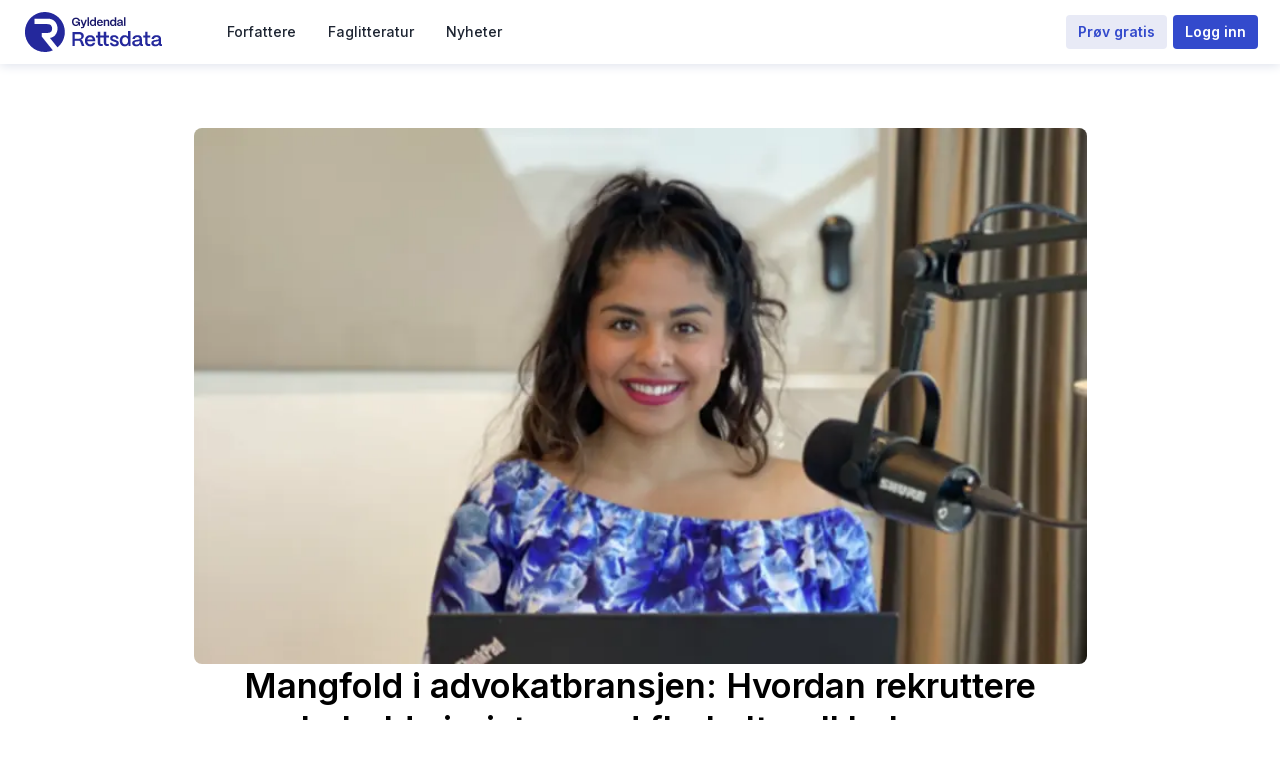

--- FILE ---
content_type: text/html; charset=utf-8
request_url: https://www.rettsdata.no/nyheter/mangfold-i-advokatbransjen
body_size: 17989
content:
<!DOCTYPE html><html class="inter_1b37f459-module__TuoUyq__className merriweather_ff8d1ed6-module__XM0cdq__className" lang="no"><head><meta charSet="UTF-8"/><meta charSet="utf-8"/><meta name="viewport" content="width=device-width, initial-scale=1"/><link rel="preload" as="image" imageSrcSet="/_next/image?url=%2F_next%2Fstatic%2Fmedia%2Frettsdata-logo-pos.066c8864.svg&amp;w=640&amp;q=75 1x, /_next/image?url=%2F_next%2Fstatic%2Fmedia%2Frettsdata-logo-pos.066c8864.svg&amp;w=1080&amp;q=75 2x"/><link rel="preload" as="image" imageSrcSet="/_next/image?url=https%3A%2F%2Fcdn.sanity.io%2Fimages%2Fdi0chexu%2Fproduction%2Fb8bdecf99bea4593446459a5e43e248b8b7e49b3-800x480.png%3Fauto%3Dformat&amp;w=828&amp;q=75 1x, /_next/image?url=https%3A%2F%2Fcdn.sanity.io%2Fimages%2Fdi0chexu%2Fproduction%2Fb8bdecf99bea4593446459a5e43e248b8b7e49b3-800x480.png%3Fauto%3Dformat&amp;w=1920&amp;q=75 2x"/><link rel="stylesheet" href="/_next/static/chunks/7bcb305c846ce112.css" data-precedence="next"/><link rel="preload" as="script" fetchPriority="low" href="/_next/static/chunks/101e3bc45be77f2b.js"/><script src="/_next/static/chunks/1027d7cfbaad1fc9.js" async=""></script><script src="/_next/static/chunks/cf0aad1aef31db4e.js" async=""></script><script src="/_next/static/chunks/08dcfc3b15383cd6.js" async=""></script><script src="/_next/static/chunks/e49035715a3b468c.js" async=""></script><script src="/_next/static/chunks/c2e3ffe170d631ee.js" async=""></script><script src="/_next/static/chunks/turbopack-c41bcc5fefedd5fc.js" async=""></script><script src="/_next/static/chunks/d96012bcfc98706a.js" async=""></script><script src="/_next/static/chunks/d80b3790a119a285.js" async=""></script><script src="/_next/static/chunks/1973db2a9fd1089d.js" async=""></script><script src="/_next/static/chunks/45ec87078ff8d84f.js" async=""></script><script src="/_next/static/chunks/dd02c3c7f9d876d1.js" async=""></script><script src="/_next/static/chunks/e9450e5be3e6a3bf.js" async=""></script><script src="/_next/static/chunks/0e0adff38ae8ce06.js" async=""></script><script src="/_next/static/chunks/8b0c2d27f370b266.js" async=""></script><script src="/_next/static/chunks/c8cfb174da2e0a23.js" async=""></script><script src="/_next/static/chunks/37e4ee1a1d7eec77.js" async=""></script><script src="/_next/static/chunks/560913b84ab9d050.js" async=""></script><script src="/_next/static/chunks/dcc1e65aad528827.js" async=""></script><script src="/_next/static/chunks/52c50c0317f64f87.js" async=""></script><script src="/_next/static/chunks/4867505e7a4428e7.js" async=""></script><script src="/_next/static/chunks/d3bddbdc1d769cfe.js" async=""></script><script src="/_next/static/chunks/c8b0f45b2443250e.js" async=""></script><link rel="preload" href="https://mktdplp102cdn.azureedge.net/public/latest/js/ws-tracking.js?v=1.84.2007" as="script"/><link rel="preload" href="https://cookie-cdn.cookiepro.com/scripttemplates/otSDKStub.js" as="script"/><meta name="next-size-adjust" content=""/><link rel="preconnect" href="https://fonts.googleapis.com"/><link rel="preconnect" href="https://fonts.gstatic.com"/><script src="/_next/static/chunks/a6dad97d9634a72d.js" noModule=""></script></head><body style="background-color:#ffffff"><div hidden=""><!--$?--><template id="B:0"></template><!--/$--></div><noscript><iframe src="https://www.googletagmanager.com/ns.html?id=GTM-NBL5VL4" height="0" width="0" style="display:none;visibility:hidden" title="Google Tag Manager"></iframe></noscript><style data-emotion="css-global iedsp0">html{-webkit-font-smoothing:antialiased;-moz-osx-font-smoothing:grayscale;box-sizing:border-box;-webkit-text-size-adjust:100%;}*,*::before,*::after{box-sizing:inherit;}strong,b{font-weight:700;}body{margin:0;color:rgba(0, 0, 0, 0.87);font-size:16px;line-height:24px;font-family:Inter,Arial,sans-serif;font-weight:400;background-color:#f8f8f8;}@media (max-width:767.95px){body{line-height:21px;}}@media print{body{background-color:#fff;}}body::backdrop{background-color:#f8f8f8;}</style><style data-emotion="css 9inf5b">.css-9inf5b{min-height:100vh;overflow-y:hidden;}</style><div class="MuiBox-root css-9inf5b e1de0imv0"><style data-emotion="css 66cgby">.css-66cgby{width:100%;display:-webkit-box;display:-webkit-flex;display:-ms-flexbox;display:flex;-webkit-flex-direction:column;-ms-flex-direction:column;flex-direction:column;-webkit-align-items:center;-webkit-box-align:center;-ms-flex-align:center;align-items:center;position:fixed;top:0;left:0;z-index:1000;}</style><style data-emotion="css 1q8c1oz">.css-1q8c1oz{width:100%;display:-webkit-box;display:-webkit-flex;display:-ms-flexbox;display:flex;-webkit-flex-direction:column;-ms-flex-direction:column;flex-direction:column;-webkit-align-items:center;-webkit-box-align:center;-ms-flex-align:center;align-items:center;position:fixed;top:0;left:0;z-index:1000;}</style><div class="e1de0imv0 MuiBox-root css-1q8c1oz e1de0imv0"></div><style data-emotion="css 10qba2h">.css-10qba2h{background-color:#fff;-webkit-box-pack:center;-ms-flex-pack:center;-webkit-justify-content:center;justify-content:center;position:fixed;top:0px;width:100%;z-index:1100;}</style><style data-emotion="css 16fxwm9">.css-16fxwm9{display:-webkit-box;display:-webkit-flex;display:-ms-flexbox;display:flex;-webkit-flex-direction:column;-ms-flex-direction:column;flex-direction:column;width:100%;box-sizing:border-box;-webkit-flex-shrink:0;-ms-flex-negative:0;flex-shrink:0;position:fixed;z-index:1100;top:0;left:auto;right:0;background-color:#334acc;color:#ffffff;display:-webkit-box;display:-webkit-flex;display:-ms-flexbox;display:flex;-webkit-flex-direction:row;-ms-flex-direction:row;flex-direction:row;-webkit-align-items:center;-webkit-box-align:center;-ms-flex-align:center;align-items:center;text-align:center;height:64px;background-color:#f4f4f6;box-shadow:0px 2px 10px #E0E4ED;background-color:#fff;-webkit-box-pack:center;-ms-flex-pack:center;-webkit-justify-content:center;justify-content:center;position:fixed;top:0px;width:100%;z-index:1100;}@media print{.css-16fxwm9{position:absolute;}}</style><style data-emotion="css ob65f0">.css-ob65f0{background-color:#ffffff;color:rgba(0, 0, 0, 0.87);-webkit-transition:box-shadow 300ms cubic-bezier(0.4, 0, 0.2, 1) 0ms;transition:box-shadow 300ms cubic-bezier(0.4, 0, 0.2, 1) 0ms;box-shadow:3px 6px 20px rgba(17, 25, 69, 0.1);display:-webkit-box;display:-webkit-flex;display:-ms-flexbox;display:flex;-webkit-flex-direction:column;-ms-flex-direction:column;flex-direction:column;width:100%;box-sizing:border-box;-webkit-flex-shrink:0;-ms-flex-negative:0;flex-shrink:0;position:fixed;z-index:1100;top:0;left:auto;right:0;background-color:#334acc;color:#ffffff;display:-webkit-box;display:-webkit-flex;display:-ms-flexbox;display:flex;-webkit-flex-direction:row;-ms-flex-direction:row;flex-direction:row;-webkit-align-items:center;-webkit-box-align:center;-ms-flex-align:center;align-items:center;text-align:center;height:64px;background-color:#f4f4f6;box-shadow:0px 2px 10px #E0E4ED;background-color:#fff;-webkit-box-pack:center;-ms-flex-pack:center;-webkit-justify-content:center;justify-content:center;position:fixed;top:0px;width:100%;z-index:1100;}@media print{.css-ob65f0{position:absolute;}}</style><header class="MuiPaper-root MuiPaper-elevation MuiPaper-elevation4 MuiAppBar-root MuiAppBar-colorPrimary MuiAppBar-positionFixed e1de0imv0 mui-fixed e1de0imv0 css-ob65f0 e1de0imv0" top="0"><style data-emotion="css 16c0ikq">.css-16c0ikq{max-width:1920px;padding-left:16px!important;padding-right:16px!important;}</style><style data-emotion="css 1rplc3y">.css-1rplc3y{position:relative;display:-webkit-box;display:-webkit-flex;display:-ms-flexbox;display:flex;-webkit-align-items:center;-webkit-box-align:center;-ms-flex-align:center;align-items:center;padding-left:16px;padding-right:16px;min-height:56px;width:100%;max-width:1920px;padding-left:16px!important;padding-right:16px!important;}@media (min-width:768px){.css-1rplc3y{padding-left:24px;padding-right:24px;}}@media (min-width:0px){@media (orientation: landscape){.css-1rplc3y{min-height:48px;}}}@media (min-width:768px){.css-1rplc3y{min-height:64px;}}</style><div class="MuiToolbar-root MuiToolbar-gutters MuiToolbar-regular e1de0imv0 css-1rplc3y e1de0imv0"><style data-emotion="css 1e59uun">.css-1e59uun{-webkit-box-flex:1;-webkit-flex-grow:1;-ms-flex-positive:1;flex-grow:1;-webkit-box-pack:justify;-webkit-justify-content:space-between;justify-content:space-between;}@media (min-width:0px){.css-1e59uun{display:-webkit-box;display:-webkit-flex;display:-ms-flexbox;display:flex;}}@media (min-width:1280px){.css-1e59uun{display:none;}}</style><div class="MuiBox-root css-1e59uun e1de0imv0"><style data-emotion="css 1lk7rq6">.css-1lk7rq6{height:40px;margin-right:40px;-webkit-text-decoration:none;text-decoration:none;}@media (min-width:0px){.css-1lk7rq6{display:-webkit-box;display:-webkit-flex;display:-ms-flexbox;display:flex;}}@media (min-width:1280px){.css-1lk7rq6{display:none;}}</style><a class="css-1lk7rq6 e1de0imv0" href="/"><style data-emotion="css 34m80t">.css-34m80t{width:155px;height:40px;}</style><img alt="logo" loading="lazy" width="443" height="129" decoding="async" data-nimg="1" class="css-34m80t e1de0imv0" style="color:transparent" srcSet="/_next/image?url=%2F_next%2Fstatic%2Fmedia%2Frettsdata-logo-pos.066c8864.svg&amp;w=640&amp;q=75 1x, /_next/image?url=%2F_next%2Fstatic%2Fmedia%2Frettsdata-logo-pos.066c8864.svg&amp;w=1080&amp;q=75 2x" src="/_next/image?url=%2F_next%2Fstatic%2Fmedia%2Frettsdata-logo-pos.066c8864.svg&amp;w=1080&amp;q=75"/></a><div><style data-emotion="css 1v994a0">.css-1v994a0{margin-right:6px;}</style><style data-emotion="css hyvk1j">.css-hyvk1j{font-size:14px;font-weight:600;line-height:20px;text-transform:none;font-family:Inter,Arial,sans-serif;min-width:64px;padding:6px 16px;border-radius:4px;-webkit-transition:background-color 250ms cubic-bezier(0.4, 0, 0.2, 1) 0ms,box-shadow 250ms cubic-bezier(0.4, 0, 0.2, 1) 0ms,border-color 250ms cubic-bezier(0.4, 0, 0.2, 1) 0ms,color 250ms cubic-bezier(0.4, 0, 0.2, 1) 0ms;transition:background-color 250ms cubic-bezier(0.4, 0, 0.2, 1) 0ms,box-shadow 250ms cubic-bezier(0.4, 0, 0.2, 1) 0ms,border-color 250ms cubic-bezier(0.4, 0, 0.2, 1) 0ms,color 250ms cubic-bezier(0.4, 0, 0.2, 1) 0ms;color:#ffffff;background-color:#334acc;box-shadow:0px 2px 10px #E0E4ED;box-shadow:none;font-size:14px;padding:7px 12px;margin-right:6px;}.css-hyvk1j:hover{-webkit-text-decoration:none;text-decoration:none;background-color:#223289;box-shadow:3px 6px 20px rgba(17, 25, 69, 0.1);}@media (hover: none){.css-hyvk1j:hover{background-color:#334acc;}}.css-hyvk1j:active{box-shadow:6px 12px 30px rgba(17, 25, 69, 0.1);}.css-hyvk1j.Mui-focusVisible{box-shadow:3px 6px 20px rgba(17, 25, 69, 0.1);}.css-hyvk1j.Mui-disabled{color:rgba(0, 0, 0, 0.26);box-shadow:none;background-color:rgba(0, 0, 0, 0.12);}.css-hyvk1j:hover{box-shadow:none;}.css-hyvk1j.Mui-focusVisible{box-shadow:none;}.css-hyvk1j:active{box-shadow:none;}.css-hyvk1j.Mui-disabled{box-shadow:none;}.css-hyvk1j.Mui-disabled{color:#a2a6ae;background-color:#f4f4f6;}.css-hyvk1j .MuiButton-startIcon{margin-right:6px;}.css-hyvk1j .MuiButton-endIcon{margin-left:6px;}.css-hyvk1j .MuiButton-iconSizeSmall>*:nth-of-type(1){font-size:20px;}.css-hyvk1j .MuiButton-iconSizeMedium>*:nth-of-type(1){font-size:24px;}.css-hyvk1j .MuiButton-iconSizeLarge>*:nth-of-type(1){font-size:24px;}.css-hyvk1j .MuiButton-iconSizeXlarge>*:nth-of-type(1){font-size:28px;}.css-hyvk1j:active{background-color:#111945;}</style><style data-emotion="css zevo95">.css-zevo95{display:-webkit-inline-box;display:-webkit-inline-flex;display:-ms-inline-flexbox;display:inline-flex;-webkit-align-items:center;-webkit-box-align:center;-ms-flex-align:center;align-items:center;-webkit-box-pack:center;-ms-flex-pack:center;-webkit-justify-content:center;justify-content:center;position:relative;box-sizing:border-box;-webkit-tap-highlight-color:transparent;background-color:transparent;outline:0;border:0;margin:0;border-radius:0;padding:0;cursor:pointer;-webkit-user-select:none;-moz-user-select:none;-ms-user-select:none;user-select:none;vertical-align:middle;-moz-appearance:none;-webkit-appearance:none;-webkit-text-decoration:none;text-decoration:none;color:inherit;font-size:14px;font-weight:600;line-height:20px;text-transform:none;font-family:Inter,Arial,sans-serif;min-width:64px;padding:6px 16px;border-radius:4px;-webkit-transition:background-color 250ms cubic-bezier(0.4, 0, 0.2, 1) 0ms,box-shadow 250ms cubic-bezier(0.4, 0, 0.2, 1) 0ms,border-color 250ms cubic-bezier(0.4, 0, 0.2, 1) 0ms,color 250ms cubic-bezier(0.4, 0, 0.2, 1) 0ms;transition:background-color 250ms cubic-bezier(0.4, 0, 0.2, 1) 0ms,box-shadow 250ms cubic-bezier(0.4, 0, 0.2, 1) 0ms,border-color 250ms cubic-bezier(0.4, 0, 0.2, 1) 0ms,color 250ms cubic-bezier(0.4, 0, 0.2, 1) 0ms;color:#ffffff;background-color:#334acc;box-shadow:0px 2px 10px #E0E4ED;box-shadow:none;font-size:14px;padding:7px 12px;margin-right:6px;}.css-zevo95::-moz-focus-inner{border-style:none;}.css-zevo95.Mui-disabled{pointer-events:none;cursor:default;}@media print{.css-zevo95{-webkit-print-color-adjust:exact;color-adjust:exact;}}.css-zevo95:hover{-webkit-text-decoration:none;text-decoration:none;background-color:#223289;box-shadow:3px 6px 20px rgba(17, 25, 69, 0.1);}@media (hover: none){.css-zevo95:hover{background-color:#334acc;}}.css-zevo95:active{box-shadow:6px 12px 30px rgba(17, 25, 69, 0.1);}.css-zevo95.Mui-focusVisible{box-shadow:3px 6px 20px rgba(17, 25, 69, 0.1);}.css-zevo95.Mui-disabled{color:rgba(0, 0, 0, 0.26);box-shadow:none;background-color:rgba(0, 0, 0, 0.12);}.css-zevo95:hover{box-shadow:none;}.css-zevo95.Mui-focusVisible{box-shadow:none;}.css-zevo95:active{box-shadow:none;}.css-zevo95.Mui-disabled{box-shadow:none;}.css-zevo95.Mui-disabled{color:#a2a6ae;background-color:#f4f4f6;}.css-zevo95 .MuiButton-startIcon{margin-right:6px;}.css-zevo95 .MuiButton-endIcon{margin-left:6px;}.css-zevo95 .MuiButton-iconSizeSmall>*:nth-of-type(1){font-size:20px;}.css-zevo95 .MuiButton-iconSizeMedium>*:nth-of-type(1){font-size:24px;}.css-zevo95 .MuiButton-iconSizeLarge>*:nth-of-type(1){font-size:24px;}.css-zevo95 .MuiButton-iconSizeXlarge>*:nth-of-type(1){font-size:28px;}.css-zevo95:active{background-color:#111945;}</style><a class="MuiButtonBase-root MuiButton-root MuiButton-contained MuiButton-containedPrimary MuiButton-sizeMedium MuiButton-containedSizeMedium MuiButton-disableElevation MuiButton-root MuiButton-contained MuiButton-containedPrimary MuiButton-sizeMedium MuiButton-containedSizeMedium MuiButton-disableElevation e1de0imv0 e1de0imv0 css-zevo95 e1de0imv0" tabindex="0" href="https://min.rettsdata.no/" aria-label="Logg inn">Logg inn</a><style data-emotion="css 13t01u2">.css-13t01u2{text-align:center;-webkit-flex:0 0 auto;-ms-flex:0 0 auto;flex:0 0 auto;font-size:1.7142857142857142rem;padding:8px;border-radius:50%;overflow:visible;color:rgba(0, 0, 0, 0.54);-webkit-transition:background-color 150ms cubic-bezier(0.4, 0, 0.2, 1) 0ms;transition:background-color 150ms cubic-bezier(0.4, 0, 0.2, 1) 0ms;color:#334acc;padding:5px;font-size:1.2857142857142856rem;border-radius:2px;padding:2px;}.css-13t01u2:hover{background-color:rgba(0, 0, 0, 0.04);}@media (hover: none){.css-13t01u2:hover{background-color:transparent;}}.css-13t01u2:hover{background-color:rgba(51, 74, 204, 0.04);}@media (hover: none){.css-13t01u2:hover{background-color:transparent;}}.css-13t01u2.Mui-disabled{background-color:transparent;color:rgba(0, 0, 0, 0.26);}.css-13t01u2.Mui-disabled{color:#a2a6ae;background-color:#f4f4f6;}.css-13t01u2:hover{color:#223289;background-color:#c5cae9;}.css-13t01u2:active{color:#223289;background-color:#7686dd;}</style><style data-emotion="css 18r3m2x">.css-18r3m2x{display:-webkit-inline-box;display:-webkit-inline-flex;display:-ms-inline-flexbox;display:inline-flex;-webkit-align-items:center;-webkit-box-align:center;-ms-flex-align:center;align-items:center;-webkit-box-pack:center;-ms-flex-pack:center;-webkit-justify-content:center;justify-content:center;position:relative;box-sizing:border-box;-webkit-tap-highlight-color:transparent;background-color:transparent;outline:0;border:0;margin:0;border-radius:0;padding:0;cursor:pointer;-webkit-user-select:none;-moz-user-select:none;-ms-user-select:none;user-select:none;vertical-align:middle;-moz-appearance:none;-webkit-appearance:none;-webkit-text-decoration:none;text-decoration:none;color:inherit;text-align:center;-webkit-flex:0 0 auto;-ms-flex:0 0 auto;flex:0 0 auto;font-size:1.7142857142857142rem;padding:8px;border-radius:50%;overflow:visible;color:rgba(0, 0, 0, 0.54);-webkit-transition:background-color 150ms cubic-bezier(0.4, 0, 0.2, 1) 0ms;transition:background-color 150ms cubic-bezier(0.4, 0, 0.2, 1) 0ms;color:#334acc;padding:5px;font-size:1.2857142857142856rem;border-radius:2px;padding:2px;}.css-18r3m2x::-moz-focus-inner{border-style:none;}.css-18r3m2x.Mui-disabled{pointer-events:none;cursor:default;}@media print{.css-18r3m2x{-webkit-print-color-adjust:exact;color-adjust:exact;}}.css-18r3m2x:hover{background-color:rgba(0, 0, 0, 0.04);}@media (hover: none){.css-18r3m2x:hover{background-color:transparent;}}.css-18r3m2x:hover{background-color:rgba(51, 74, 204, 0.04);}@media (hover: none){.css-18r3m2x:hover{background-color:transparent;}}.css-18r3m2x.Mui-disabled{background-color:transparent;color:rgba(0, 0, 0, 0.26);}.css-18r3m2x.Mui-disabled{color:#a2a6ae;background-color:#f4f4f6;}.css-18r3m2x:hover{color:#223289;background-color:#c5cae9;}.css-18r3m2x:active{color:#223289;background-color:#7686dd;}</style><button class="MuiButtonBase-root MuiIconButton-root MuiIconButton-colorPrimary MuiIconButton-sizeSmall e1de0imv0 css-18r3m2x e1de0imv0" tabindex="0" type="button" aria-label="menutogglebutton"><style data-emotion="css 1mv8xh3">.css-1mv8xh3{-webkit-user-select:none;-moz-user-select:none;-ms-user-select:none;user-select:none;width:1em;height:1em;display:inline-block;fill:currentColor;-webkit-flex-shrink:0;-ms-flex-negative:0;flex-shrink:0;-webkit-transition:fill 200ms cubic-bezier(0.4, 0, 0.2, 1) 0ms;transition:fill 200ms cubic-bezier(0.4, 0, 0.2, 1) 0ms;font-size:1.4285714285714284rem;font-size:28px;font-size:20px;}</style><svg class="MuiSvgIcon-root MuiSvgIcon-fontSizeSmall css-1mv8xh3 e1de0imv0" focusable="false" aria-hidden="true" viewBox="0 0 24 24"><path d="M4 18h16c.55 0 1-.45 1-1s-.45-1-1-1H4c-.55 0-1 .45-1 1s.45 1 1 1zm0-5h16c.55 0 1-.45 1-1s-.45-1-1-1H4c-.55 0-1 .45-1 1s.45 1 1 1zM3 7c0 .55.45 1 1 1h16c.55 0 1-.45 1-1s-.45-1-1-1H4c-.55 0-1 .45-1 1z"></path></svg></button></div></div><style data-emotion="css 1aug7th">.css-1aug7th{height:40px;margin-right:40px;-webkit-text-decoration:none;text-decoration:none;}@media (min-width:0px){.css-1aug7th{display:none;}}@media (min-width:1280px){.css-1aug7th{display:-webkit-box;display:-webkit-flex;display:-ms-flexbox;display:flex;}}</style><a class="css-1aug7th e1de0imv0" href="/"><img alt="logo" width="443" height="129" decoding="async" data-nimg="1" class="css-34m80t e1de0imv0" style="color:transparent" srcSet="/_next/image?url=%2F_next%2Fstatic%2Fmedia%2Frettsdata-logo-pos.066c8864.svg&amp;w=640&amp;q=75 1x, /_next/image?url=%2F_next%2Fstatic%2Fmedia%2Frettsdata-logo-pos.066c8864.svg&amp;w=1080&amp;q=75 2x" src="/_next/image?url=%2F_next%2Fstatic%2Fmedia%2Frettsdata-logo-pos.066c8864.svg&amp;w=1080&amp;q=75"/></a><style data-emotion="css 1mcbi7y">.css-1mcbi7y{-webkit-flex:1 0;-ms-flex:1 0;flex:1 0;height:64px;display:-webkit-box;display:-webkit-flex;display:-ms-flexbox;display:flex;-webkit-align-items:center;-webkit-box-align:center;-ms-flex-align:center;align-items:center;}@media (min-width:0px){.css-1mcbi7y{display:none;}}@media (min-width:1280px){.css-1mcbi7y{display:-webkit-box;display:-webkit-flex;display:-ms-flexbox;display:flex;}}</style><style data-emotion="css 1wqnec2">.css-1wqnec2{-webkit-flex:1 0;-ms-flex:1 0;flex:1 0;height:64px;display:-webkit-box;display:-webkit-flex;display:-ms-flexbox;display:flex;-webkit-align-items:center;-webkit-box-align:center;-ms-flex-align:center;align-items:center;}@media (min-width:0px){.css-1wqnec2{display:none;}}@media (min-width:1280px){.css-1wqnec2{display:-webkit-box;display:-webkit-flex;display:-ms-flexbox;display:flex;}}</style><div class="e1de0imv0 MuiBox-root css-1wqnec2 e1de0imv0"><style data-emotion="css 15c13yl">.css-15c13yl{height:100%;display:-webkit-box;display:-webkit-flex;display:-ms-flexbox;display:flex;-webkit-align-items:center;-webkit-box-align:center;-ms-flex-align:center;align-items:center;}</style><style data-emotion="css omo8we">.css-omo8we{height:100%;display:-webkit-box;display:-webkit-flex;display:-ms-flexbox;display:flex;-webkit-align-items:center;-webkit-box-align:center;-ms-flex-align:center;align-items:center;}</style><div class="e1de0imv0 MuiBox-root css-omo8we e1de0imv0"><style data-emotion="css rzovd">.css-rzovd{display:-webkit-box;display:-webkit-flex;display:-ms-flexbox;display:flex;-webkit-align-items:center;-webkit-box-align:center;-ms-flex-align:center;align-items:center;height:100%;-webkit-text-decoration:none;text-decoration:none;color:#1f2633;padding:0px 16px;line-height:20px;font-size:14px;font-weight:500;}.css-rzovd:hover{color:#334acc;}.css-rzovd.active{color:#334acc;}</style><a class=" css-rzovd e1de0imv0" href="/forfattere">Forfattere</a></div><div class="e1de0imv0 MuiBox-root css-omo8we e1de0imv0"><a class=" css-rzovd e1de0imv0" href="/faglitteratur">Faglitteratur</a></div><div class="e1de0imv0 MuiBox-root css-omo8we e1de0imv0"><a class=" css-rzovd e1de0imv0" href="/nyheter">Nyheter</a></div></div><style data-emotion="css i3now4">.css-i3now4{-webkit-flex-direction:row;-ms-flex-direction:row;flex-direction:row;-webkit-align-items:center;-webkit-box-align:center;-ms-flex-align:center;align-items:center;}@media (min-width:0px){.css-i3now4{display:none;}}@media (min-width:1280px){.css-i3now4{display:-webkit-box;display:-webkit-flex;display:-ms-flexbox;display:flex;}}</style><div class="MuiBox-root css-i3now4 e1de0imv0"><style data-emotion="css uh94y7">.css-uh94y7{font-size:14px;font-weight:600;line-height:20px;text-transform:none;font-family:Inter,Arial,sans-serif;min-width:64px;padding:6px 16px;border-radius:4px;-webkit-transition:background-color 250ms cubic-bezier(0.4, 0, 0.2, 1) 0ms,box-shadow 250ms cubic-bezier(0.4, 0, 0.2, 1) 0ms,border-color 250ms cubic-bezier(0.4, 0, 0.2, 1) 0ms,color 250ms cubic-bezier(0.4, 0, 0.2, 1) 0ms;transition:background-color 250ms cubic-bezier(0.4, 0, 0.2, 1) 0ms,box-shadow 250ms cubic-bezier(0.4, 0, 0.2, 1) 0ms,border-color 250ms cubic-bezier(0.4, 0, 0.2, 1) 0ms,color 250ms cubic-bezier(0.4, 0, 0.2, 1) 0ms;color:#ffffff;background-color:#e8eaf6;box-shadow:0px 2px 10px #E0E4ED;box-shadow:none;color:#334acc;font-size:14px;padding:7px 12px;margin-right:6px;}.css-uh94y7:hover{-webkit-text-decoration:none;text-decoration:none;background-color:#c5cae9;box-shadow:3px 6px 20px rgba(17, 25, 69, 0.1);}@media (hover: none){.css-uh94y7:hover{background-color:#e8eaf6;}}.css-uh94y7:active{box-shadow:6px 12px 30px rgba(17, 25, 69, 0.1);}.css-uh94y7.Mui-focusVisible{box-shadow:3px 6px 20px rgba(17, 25, 69, 0.1);}.css-uh94y7.Mui-disabled{color:rgba(0, 0, 0, 0.26);box-shadow:none;background-color:rgba(0, 0, 0, 0.12);}.css-uh94y7:hover{box-shadow:none;}.css-uh94y7.Mui-focusVisible{box-shadow:none;}.css-uh94y7:active{box-shadow:none;}.css-uh94y7.Mui-disabled{box-shadow:none;}.css-uh94y7.Mui-disabled{color:#a2a6ae;background-color:#f4f4f6;}.css-uh94y7 .MuiButton-startIcon{margin-right:6px;}.css-uh94y7 .MuiButton-endIcon{margin-left:6px;}.css-uh94y7 .MuiButton-iconSizeSmall>*:nth-of-type(1){font-size:20px;}.css-uh94y7 .MuiButton-iconSizeMedium>*:nth-of-type(1){font-size:24px;}.css-uh94y7 .MuiButton-iconSizeLarge>*:nth-of-type(1){font-size:24px;}.css-uh94y7 .MuiButton-iconSizeXlarge>*:nth-of-type(1){font-size:28px;}.css-uh94y7:hover{color:#223289;}.css-uh94y7:active{color:#223289;background-color:#7686dd;}</style><style data-emotion="css 84bbit">.css-84bbit{display:-webkit-inline-box;display:-webkit-inline-flex;display:-ms-inline-flexbox;display:inline-flex;-webkit-align-items:center;-webkit-box-align:center;-ms-flex-align:center;align-items:center;-webkit-box-pack:center;-ms-flex-pack:center;-webkit-justify-content:center;justify-content:center;position:relative;box-sizing:border-box;-webkit-tap-highlight-color:transparent;background-color:transparent;outline:0;border:0;margin:0;border-radius:0;padding:0;cursor:pointer;-webkit-user-select:none;-moz-user-select:none;-ms-user-select:none;user-select:none;vertical-align:middle;-moz-appearance:none;-webkit-appearance:none;-webkit-text-decoration:none;text-decoration:none;color:inherit;font-size:14px;font-weight:600;line-height:20px;text-transform:none;font-family:Inter,Arial,sans-serif;min-width:64px;padding:6px 16px;border-radius:4px;-webkit-transition:background-color 250ms cubic-bezier(0.4, 0, 0.2, 1) 0ms,box-shadow 250ms cubic-bezier(0.4, 0, 0.2, 1) 0ms,border-color 250ms cubic-bezier(0.4, 0, 0.2, 1) 0ms,color 250ms cubic-bezier(0.4, 0, 0.2, 1) 0ms;transition:background-color 250ms cubic-bezier(0.4, 0, 0.2, 1) 0ms,box-shadow 250ms cubic-bezier(0.4, 0, 0.2, 1) 0ms,border-color 250ms cubic-bezier(0.4, 0, 0.2, 1) 0ms,color 250ms cubic-bezier(0.4, 0, 0.2, 1) 0ms;color:#ffffff;background-color:#e8eaf6;box-shadow:0px 2px 10px #E0E4ED;box-shadow:none;color:#334acc;font-size:14px;padding:7px 12px;margin-right:6px;}.css-84bbit::-moz-focus-inner{border-style:none;}.css-84bbit.Mui-disabled{pointer-events:none;cursor:default;}@media print{.css-84bbit{-webkit-print-color-adjust:exact;color-adjust:exact;}}.css-84bbit:hover{-webkit-text-decoration:none;text-decoration:none;background-color:#c5cae9;box-shadow:3px 6px 20px rgba(17, 25, 69, 0.1);}@media (hover: none){.css-84bbit:hover{background-color:#e8eaf6;}}.css-84bbit:active{box-shadow:6px 12px 30px rgba(17, 25, 69, 0.1);}.css-84bbit.Mui-focusVisible{box-shadow:3px 6px 20px rgba(17, 25, 69, 0.1);}.css-84bbit.Mui-disabled{color:rgba(0, 0, 0, 0.26);box-shadow:none;background-color:rgba(0, 0, 0, 0.12);}.css-84bbit:hover{box-shadow:none;}.css-84bbit.Mui-focusVisible{box-shadow:none;}.css-84bbit:active{box-shadow:none;}.css-84bbit.Mui-disabled{box-shadow:none;}.css-84bbit.Mui-disabled{color:#a2a6ae;background-color:#f4f4f6;}.css-84bbit .MuiButton-startIcon{margin-right:6px;}.css-84bbit .MuiButton-endIcon{margin-left:6px;}.css-84bbit .MuiButton-iconSizeSmall>*:nth-of-type(1){font-size:20px;}.css-84bbit .MuiButton-iconSizeMedium>*:nth-of-type(1){font-size:24px;}.css-84bbit .MuiButton-iconSizeLarge>*:nth-of-type(1){font-size:24px;}.css-84bbit .MuiButton-iconSizeXlarge>*:nth-of-type(1){font-size:28px;}.css-84bbit:hover{color:#223289;}.css-84bbit:active{color:#223289;background-color:#7686dd;}</style><a class="MuiButtonBase-root MuiButton-root MuiButton-contained MuiButton-containedSecondary MuiButton-sizeMedium MuiButton-containedSizeMedium MuiButton-disableElevation MuiButton-root MuiButton-contained MuiButton-containedSecondary MuiButton-sizeMedium MuiButton-containedSizeMedium MuiButton-disableElevation e1de0imv0 e1de0imv0 css-84bbit e1de0imv0" tabindex="0" href="https://www.rettsdata.no/provetilgang" aria-label="Prøv gratis">Prøv gratis</a><a class="MuiButtonBase-root MuiButton-root MuiButton-contained MuiButton-containedPrimary MuiButton-sizeMedium MuiButton-containedSizeMedium MuiButton-disableElevation MuiButton-root MuiButton-contained MuiButton-containedPrimary MuiButton-sizeMedium MuiButton-containedSizeMedium MuiButton-disableElevation e1de0imv0 e1de0imv0 css-zevo95 e1de0imv0" tabindex="0" href="https://min.rettsdata.no/" aria-label="Logg inn">Logg inn</a></div><style data-emotion="css uy26j5">.css-uy26j5 .MuiDrawer-paper{box-sizing:border-box;width:240px;}@media (min-width:0px){.css-uy26j5{display:block;}}@media (min-width:1280px){.css-uy26j5{display:none;}}</style><style data-emotion="css 14yoxd">.css-14yoxd{z-index:1200;}</style></div></header><style data-emotion="css 1ppthh6">.css-1ppthh6{display:-webkit-box;display:-webkit-flex;display:-ms-flexbox;display:flex;-webkit-box-pack:center;-ms-flex-pack:center;-webkit-justify-content:center;justify-content:center;width:100%;min-height:50vh;padding-top:64px;background-color:#ffffff;}</style><style data-emotion="css 1bhop98">.css-1bhop98{display:-webkit-box;display:-webkit-flex;display:-ms-flexbox;display:flex;-webkit-box-pack:center;-ms-flex-pack:center;-webkit-justify-content:center;justify-content:center;width:100%;min-height:50vh;padding-top:64px;background-color:#ffffff;}</style><div class="e1de0imv0 MuiBox-root css-1bhop98 e1de0imv0"><style data-emotion="css 2eqkbt">.css-2eqkbt{width:100%;max-width:1920px;padding:64px 128px;}@media (max-width:1023.95px){.css-2eqkbt{padding:64px;}}@media (max-width:767.95px){.css-2eqkbt{padding:16px;gap:48px;}}</style><style data-emotion="css 1pd5ldb">.css-1pd5ldb{width:100%;max-width:1920px;padding:64px 128px;}@media (max-width:1023.95px){.css-1pd5ldb{padding:64px;}}@media (max-width:767.95px){.css-1pd5ldb{padding:16px;gap:48px;}}</style><div class="e1de0imv0 MuiBox-root css-1pd5ldb e1de0imv0"><style data-emotion="css 1e5ffbd">.css-1e5ffbd{padding:0px 100px;}@media (max-width:1279.95px){.css-1e5ffbd{padding:0px 0px;}}@media (max-width:1023.95px){.css-1e5ffbd{padding:0px 0px;}}</style><style data-emotion="css 164chab">.css-164chab{padding:0px 100px;}@media (max-width:1279.95px){.css-164chab{padding:0px 0px;}}@media (max-width:1023.95px){.css-164chab{padding:0px 0px;}}</style><div class="e1de0imv0 MuiBox-root css-164chab e1de0imv0"><style data-emotion="css 1n9bt7a">.css-1n9bt7a{display:-webkit-box;display:-webkit-flex;display:-ms-flexbox;display:flex;-webkit-flex-direction:column;-ms-flex-direction:column;flex-direction:column;-webkit-box-pack:center;-ms-flex-pack:center;-webkit-justify-content:center;justify-content:center;gap:32px;width:100%;}</style><style data-emotion="css hnzwxb">.css-hnzwxb{display:-webkit-box;display:-webkit-flex;display:-ms-flexbox;display:flex;-webkit-flex-direction:column;-ms-flex-direction:column;flex-direction:column;-webkit-box-pack:center;-ms-flex-pack:center;-webkit-justify-content:center;justify-content:center;gap:32px;width:100%;}</style><div class="e1de0imv0 MuiBox-root css-hnzwxb e1de0imv0"><style data-emotion="css 1ouwmui">.css-1ouwmui{display:-webkit-box;display:-webkit-flex;display:-ms-flexbox;display:flex;-webkit-align-items:center;-webkit-box-align:center;-ms-flex-align:center;align-items:center;width:893px;overflow:hidden;-webkit-align-self:center;-ms-flex-item-align:center;align-self:center;}@media (max-width:1023.95px){.css-1ouwmui{width:100%;}}</style><style data-emotion="css 15hlxwf">.css-15hlxwf{display:-webkit-box;display:-webkit-flex;display:-ms-flexbox;display:flex;-webkit-align-items:center;-webkit-box-align:center;-ms-flex-align:center;align-items:center;width:893px;overflow:hidden;-webkit-align-self:center;-ms-flex-item-align:center;align-self:center;}@media (max-width:1023.95px){.css-15hlxwf{width:100%;}}</style><div class="e1de0imv0 MuiBox-root css-15hlxwf e1de0imv0"><style data-emotion="css oyqfi8">.css-oyqfi8{width:100%;height:auto;border-radius:8px;}</style><img alt="Kimiya Sajjadi" width="800" height="480" decoding="async" data-nimg="1" class="css-oyqfi8 e1de0imv0" style="color:transparent" srcSet="/_next/image?url=https%3A%2F%2Fcdn.sanity.io%2Fimages%2Fdi0chexu%2Fproduction%2Fb8bdecf99bea4593446459a5e43e248b8b7e49b3-800x480.png%3Fauto%3Dformat&amp;w=828&amp;q=75 1x, /_next/image?url=https%3A%2F%2Fcdn.sanity.io%2Fimages%2Fdi0chexu%2Fproduction%2Fb8bdecf99bea4593446459a5e43e248b8b7e49b3-800x480.png%3Fauto%3Dformat&amp;w=1920&amp;q=75 2x" src="/_next/image?url=https%3A%2F%2Fcdn.sanity.io%2Fimages%2Fdi0chexu%2Fproduction%2Fb8bdecf99bea4593446459a5e43e248b8b7e49b3-800x480.png%3Fauto%3Dformat&amp;w=1920&amp;q=75"/></div><style data-emotion="css 1fzr95l">.css-1fzr95l{display:-webkit-box;display:-webkit-flex;display:-ms-flexbox;display:flex;-webkit-flex-direction:column;-ms-flex-direction:column;flex-direction:column;-webkit-box-pack:center;-ms-flex-pack:center;-webkit-justify-content:center;justify-content:center;-webkit-align-items:cente;-webkit-box-align:cente;-ms-flex-align:cente;align-items:cente;text-align:center;-webkit-align-self:center;-ms-flex-item-align:center;align-self:center;}</style><style data-emotion="css c97av4">.css-c97av4{display:-webkit-box;display:-webkit-flex;display:-ms-flexbox;display:flex;-webkit-flex-direction:column;-ms-flex-direction:column;flex-direction:column;-webkit-box-pack:center;-ms-flex-pack:center;-webkit-justify-content:center;justify-content:center;-webkit-align-items:cente;-webkit-box-align:cente;-ms-flex-align:cente;align-items:cente;text-align:center;-webkit-align-self:center;-ms-flex-item-align:center;align-self:center;}</style><div class="e1de0imv0 MuiBox-root css-c97av4 e1de0imv0"><style data-emotion="css 9qu9z0">.css-9qu9z0{color:#000000;margin-top:0px;margin-bottom:32px;font-size:2.7vw;line-height:3.4vw;font-weight:700;word-break:break-word;}@media (min-width:1920px){.css-9qu9z0{font-size:54px;line-height:68px;}}@media (max-width:1919.95px){.css-9qu9z0{font-size:2.7vw;line-height:3.4vw;}}@media (max-width:1023.95px){.css-9qu9z0{font-size:32px;line-height:42px;}}@media (max-width:767.95px){.css-9qu9z0{margin-bottom:22px;font-size:32px;line-height:38px;}}</style><h1 class="css-9qu9z0 e1de0imv0">Mangfold i advokatbransjen: Hvordan rekruttere og beholde jurister med flerkulturell bakgrunn – fra gode intensjoner til handling</h1><style data-emotion="css 11g047x">.css-11g047x{display:-webkit-box;display:-webkit-flex;display:-ms-flexbox;display:flex;-webkit-box-pack:center;-ms-flex-pack:center;-webkit-justify-content:center;justify-content:center;margin-bottom:8px;}.css-11g047x>*:not(:last-child){margin-right:8px;}</style><style data-emotion="css 1mn9q6">.css-1mn9q6{display:-webkit-box;display:-webkit-flex;display:-ms-flexbox;display:flex;-webkit-box-pack:center;-ms-flex-pack:center;-webkit-justify-content:center;justify-content:center;margin-bottom:8px;}.css-1mn9q6>*:not(:last-child){margin-right:8px;}</style><div class="e1de0imv0 MuiBox-root css-1mn9q6 e1de0imv0"><style data-emotion="css ostgi0">.css-ostgi0{padding:0px 6px;background-color:#ffe4db;border-radius:4px;font-size:11px;line-height:20px;font-weight:500;}</style><style data-emotion="css 1hc07r6">.css-1hc07r6{padding:0px 6px;background-color:#ffe4db;border-radius:4px;font-size:11px;line-height:20px;font-weight:500;}</style><div class="e1de0imv0 MuiBox-root css-1hc07r6 e1de0imv0">Innlegg</div></div><style data-emotion="css h19dm3">.css-h19dm3{color:#505869;font-size:14px;line-height:31px;}</style><style data-emotion="css 8fy8dz">.css-8fy8dz{margin:0;font-size:16px;line-height:24px;font-family:Inter,Arial,sans-serif;font-weight:400;color:#505869;font-size:14px;line-height:31px;}@media (max-width:767.95px){.css-8fy8dz{line-height:21px;}}</style><p class="MuiTypography-root MuiTypography-body1 e1de0imv0 css-8fy8dz e1de0imv0">Publisert: 08.07.2021</p><style data-emotion="css 16m5ay7">.css-16m5ay7{display:-webkit-box;display:-webkit-flex;display:-ms-flexbox;display:flex;-webkit-box-pack:center;-ms-flex-pack:center;-webkit-justify-content:center;justify-content:center;-webkit-align-items:center;-webkit-box-align:center;-ms-flex-align:center;align-items:center;margin-top:48px;}@media (max-width:767.95px){.css-16m5ay7{margin-top:32px;}}</style><style data-emotion="css iuznkd">.css-iuznkd{display:-webkit-box;display:-webkit-flex;display:-ms-flexbox;display:flex;-webkit-box-pack:center;-ms-flex-pack:center;-webkit-justify-content:center;justify-content:center;-webkit-align-items:center;-webkit-box-align:center;-ms-flex-align:center;align-items:center;margin-top:48px;}@media (max-width:767.95px){.css-iuznkd{margin-top:32px;}}</style><div class="e1de0imv0 MuiBox-root css-iuznkd e1de0imv0"><style data-emotion="css sg682d">.css-sg682d{display:-webkit-box;display:-webkit-flex;display:-ms-flexbox;display:flex;-webkit-align-items:center;-webkit-box-align:center;-ms-flex-align:center;align-items:center;min-width:48px;min-height:48px;max-width:48px;max-height:48px;margin-right:8px;border-radius:16px;overflow:hidden;}</style><style data-emotion="css 4zj0se">.css-4zj0se{display:-webkit-box;display:-webkit-flex;display:-ms-flexbox;display:flex;-webkit-align-items:center;-webkit-box-align:center;-ms-flex-align:center;align-items:center;min-width:48px;min-height:48px;max-width:48px;max-height:48px;margin-right:8px;border-radius:16px;overflow:hidden;}</style><div class="e1de0imv0 MuiBox-root css-4zj0se e1de0imv0"><style data-emotion="css kn46u7">.css-kn46u7{width:48px;height:48px;}</style><img alt="Rettsdata logo " loading="lazy" width="48" height="48" decoding="async" data-nimg="1" class="css-kn46u7 e1de0imv0" style="color:transparent" srcSet="/_next/image?url=https%3A%2F%2Fcdn.sanity.io%2Fimages%2Fdi0chexu%2Fproduction%2Face36cfb5e88a390a11a86c89c6013cfba6ec64a-30x30.svg%3Fauto%3Dformat&amp;w=48&amp;q=75 1x, /_next/image?url=https%3A%2F%2Fcdn.sanity.io%2Fimages%2Fdi0chexu%2Fproduction%2Face36cfb5e88a390a11a86c89c6013cfba6ec64a-30x30.svg%3Fauto%3Dformat&amp;w=96&amp;q=75 2x" src="/_next/image?url=https%3A%2F%2Fcdn.sanity.io%2Fimages%2Fdi0chexu%2Fproduction%2Face36cfb5e88a390a11a86c89c6013cfba6ec64a-30x30.svg%3Fauto%3Dformat&amp;w=96&amp;q=75"/></div><style data-emotion="css 2nqty">.css-2nqty{fontsize:14px;line-height:31px;color:#334acc;}</style><style data-emotion="css jihvj9">.css-jihvj9{margin:0;font-size:16px;line-height:24px;font-family:Inter,Arial,sans-serif;font-weight:400;fontsize:14px;line-height:31px;color:#334acc;}@media (max-width:767.95px){.css-jihvj9{line-height:21px;}}</style><p class="MuiTypography-root MuiTypography-body1 e1de0imv0 css-jihvj9 e1de0imv0"> Kimiya Sajjadi</p></div></div></div><style data-emotion="css g70kt5">.css-g70kt5{padding:0px 151px;}@media (max-width:1279.95px){.css-g70kt5{padding:75px;}}@media (max-width:1023.95px){.css-g70kt5{padding:16px;}}@media (max-width:767.95px){.css-g70kt5{padding:16px;}}</style><style data-emotion="css 12rkduq">.css-12rkduq{padding:0px 151px;}@media (max-width:1279.95px){.css-12rkduq{padding:75px;}}@media (max-width:1023.95px){.css-12rkduq{padding:16px;}}@media (max-width:767.95px){.css-12rkduq{padding:16px;}}</style><div class="e1de0imv0 MuiBox-root css-12rkduq e1de0imv0"><style data-emotion="css 12al2ez">.css-12al2ez{font-size:18px;font-weight:700;margin-top:48px;letter-spacing:0.01em;line-height:32px;}@media (max-width:767.95px){.css-12al2ez{margin-top:18px;}}</style><style data-emotion="css 1paewo5">.css-1paewo5{margin:0;font-size:16px;line-height:24px;font-family:Inter,Arial,sans-serif;font-weight:400;font-size:18px;font-weight:700;margin-top:48px;letter-spacing:0.01em;line-height:32px;}@media (max-width:767.95px){.css-1paewo5{line-height:21px;}}@media (max-width:767.95px){.css-1paewo5{margin-top:18px;}}</style><p class="MuiTypography-root MuiTypography-body1 e1de0imv0 css-1paewo5 e1de0imv0">Ifølge SSB utgjorde innvandrere og barn av innvandrere 17,8 % av Norges jusstudenter i 2020. Likevel har bare 2,8 % av alle dommere og dommerfullmektiger en flerkulturell bakgrunn. Videre er det blant de 15 største advokatfirmaene kun 4,7% som har ikke-vestlige navn, hvorav bare tre er partnere (Advokatbladet, utgave 2-2021). Årsakene bak dette er mange, og i mangel på forskning er det vanskelig å se hele årsaksbildet. </p><style data-emotion="css 1a4gh14">.css-1a4gh14{margin-top:32px;}.css-1a4gh14>*:not(:last-child){margin-bottom:32px;}</style><style data-emotion="css 11ajz87">.css-11ajz87{margin-top:32px;}.css-11ajz87>*:not(:last-child){margin-bottom:32px;}</style><div class="e1de0imv0 MuiBox-root css-11ajz87 e1de0imv0"><style data-emotion="css ukccq9">.css-ukccq9{font-size:16px;line-height:24px;margin:0px;}</style><p class="css-ukccq9 e1de0imv0"><em>Artikkelen er skrevet for Rettsdata av Kimiya Sajjadi, CEO i Big Enough Global.</em></p><p class="css-ukccq9 e1de0imv0"><style data-emotion="css 19idom">.css-19idom{margin-bottom:8px;}</style><strong class="css-19idom e1de0imv0">Fokuset i denne artikkelen vil derfor være hva arbeidsplassen kan gjøre for å i større grad rekruttere og beholde unge med flerkulturell bakgrunn.</strong></p><p class="css-ukccq9 e1de0imv0">Det er viktig å presisere at flerkulturelle er en svært mangfoldig gruppe. Det vil derfor si at ingenting av det som blir beskrevet i denne artikkelen vil gjelde alle. Hensikten er å dele perspektiver som kan bidra til at advokatbransjen treffer <em>flere</em> enn de gjør i dag.</p><style data-emotion="css 1b196qo">.css-1b196qo{font-size:18px;line-height:24px;font-weight:700;}</style><style data-emotion="css 1sgqeze">.css-1sgqeze{margin:0;font-size:32px;font-weight:800;line-height:42px;letter-spacing:0.01em;font-family:Inter,Arial,sans-serif;font-size:18px;line-height:24px;font-weight:700;}@media (max-width:767.95px){.css-1sgqeze{font-size:28px;line-height:34px;}}</style><h3 class="MuiTypography-root MuiTypography-h3 e1de0imv0 css-1sgqeze e1de0imv0">Fire skritt til mer mangfold i advokatbransjen</h3><p class="css-ukccq9 e1de0imv0">Her er fire viktige tiltak for å rekruttere, men også beholde jurister med flerkulturell bakgrunn på din arbeidsplass. Disse tiltakene går igjen hos internasjonale selskaper som er gode på nettopp dette:</p><ol><li><strong class="css-19idom e1de0imv0">Jobb mot diskriminering og unconscious bias. </strong>Tall fra <style data-emotion="css vq8zjn">.css-vq8zjn{margin-bottom:32px;}.css-vq8zjn:visited{color:inherit;}</style><style data-emotion="css tehl3h">.css-tehl3h{-webkit-text-decoration:underline;text-decoration:underline;text-decoration-color:rgba(31, 38, 51, 0.4);color:#334acc;text-decoration-color:inherit;cursor:pointer;color:#1f2633;margin-bottom:32px;}.css-tehl3h:hover{text-decoration-color:inherit;}.css-tehl3h:active{color:#223289;}.css-tehl3h:visited{color:#111945;}.css-tehl3h:visited{color:inherit;}</style><style data-emotion="css 1n1dj0n">.css-1n1dj0n{margin:0;color:#1f2633;-webkit-text-decoration:underline;text-decoration:underline;text-decoration-color:rgba(31, 38, 51, 0.4);color:#334acc;text-decoration-color:inherit;cursor:pointer;color:#1f2633;margin-bottom:32px;}.css-1n1dj0n:hover{text-decoration-color:inherit;}.css-1n1dj0n:active{color:#223289;}.css-1n1dj0n:visited{color:#111945;}.css-1n1dj0n:visited{color:inherit;}</style><a class="MuiTypography-root MuiTypography-inherit MuiLink-root MuiLink-underlineAlways e1de0imv0 e1de0imv0 css-1n1dj0n e1de0imv0" href="https://bufdir.no/Statistikk_og_analyse/Etnisitet/arbeidsliv/diskriminering_i_arbeidslivet/">Bufdir</a> viser at diskriminering i arbeidslivet er reelt. Blant annet har søkere med pakistansk navn 25% mindre sjanse for å bli innkalt til intervju, sammenlignet med likt kvalifiserte søkere med norske navn. Formålet bak å jobbe med dette er å lage en trygg arbeidsplass for alle. Skal man klare å få en trygg arbeidsplass bør derfor fokuset gå fra «om vi diskriminerer» til «hvordan forebygge diskriminering». Det å vite at arbeidsplassen er føre var skaper en helt annen trygghet og sikkerhet<br/></li><li><strong class="css-19idom e1de0imv0">Skap et miljø hvor de ansatte føler at de kan være åpne om sin kultur, samtidig som man kan spørre om andres.</strong> Hensikten bak dette er å bryte ned fordommer og skape en arbeidsplass hvor man kan være seg selv. Det er når vi kan stille spørsmål at fordommer brytes ned. Det er når vi kan føle aksept for å dele av hele oss, at vi også kan føle en aksept for det å være seg selv. Husk at selv om de som representerer majoritetsbefolkningen føler en aksept for å være åpen, så er det ikke sikkert at minoriteter automatisk føler det samme.<br/></li><li><strong class="css-19idom e1de0imv0">Kommuniser hvorfor og hvordan det å ha en flerkulturell bakgrunn er en styrke. </strong>Formålet er å vise at det ikke er negativt å være flerkulturell hos dere, og at alle er velkomne. Når man besøker et selskap hvor nesten alle ansatte og ledelsen er etnisk norske, er det lett å oppfatte dette som et tegn på at det er negativt å være flerkulturell hos dere.<br/></li><li><strong class="css-19idom e1de0imv0">Vis hvem menneskene i bedriften er på et mer personlig plan. </strong>Formålet er å gi fremtidige søkere noen å kjenne seg igjen i. De fleste selskaper presenterer sine ansatte veldig overfladisk. Da er det lett for en person som ikke ser noen som ligner seg selv, å trekke den konklusjon at man ikke kan «passe inn». Den ubevisste delen av hjernen vår kategoriserer det som vi ikke kjenner oss igjen i, som negativt. Ved å dele mer personlig kan man derfor finne likheter bak ulikhetene og lettere se for seg å passe inn.</li></ol><h3 class="MuiTypography-root MuiTypography-h3 e1de0imv0 css-1sgqeze e1de0imv0">Mangfold og inkludering må jobbes med i alle ledd</h3><p class="css-ukccq9 e1de0imv0">Samtidig vil jeg presisere at det viktigste du kan få med deg er ikke de nevnte tiltakene i seg selv, men formålet bak. Tiltak alene bidrar ikke til endring hvis det er andre forhold i bedriften som ødelegger. Det er her viktigheten av å ha en strategi kommer inn. Bedriften er som et maskineri. Den eksterne kommunikasjonen, møtene med studenter og andre potensielle søkere, rekrutteringsprosessen, det sosiale miljøet, arbeidsmiljøet og ledelsen kan alle være med på å bidra til formålet eller ødelegge det. Det hjelper derfor ikke om man ikke diskriminerer i rekrutteringsprosessen, dersom det sosiale miljøet ikke er for alle. Da har man ikke oppnådd formålet om å lage et selskap hvor alle er velkomne.</p><p class="css-ukccq9 e1de0imv0">Mange av selskapene vi i <a class="MuiTypography-root MuiTypography-inherit MuiLink-root MuiLink-underlineAlways e1de0imv0 e1de0imv0 css-1n1dj0n e1de0imv0" href="https://www.bigenoughglobal.com/">Big Enough Global</a> har vært i dialog med har den oppfatning at det ikke er nødvendig å iverksette tiltak fordi de har gode intensjoner: «Vi ønsker jo at alle skal søke hos oss». Dessverre bidrar ikke gode intensjoner til endring. Da jeg begynte på jussen, besøkte jeg flere selskaper. Alle som kom på manuduksjonene var etnisk norske. På hjemmesiden og sosiale medier var det heller ingen som lignet på meg. Det kom heller ikke frem på en annen måte at «sånne som meg» var ønsket. Det at ledelsen på den andre siden hadde gode intensjoner hadde derfor ingen verdi for meg.</p><p class="css-ukccq9 e1de0imv0">Fokuset må gå fra hva majoritetsbefolkningen føler, til hva minoritetsbefolkningen føler. For å gi alle en følelse av at de kan lykkes, at de er velkomne og trygge, må det iverksettes tiltak på alle plan i bedriften. Og det beste du kan gjøre for å forstå hva som funker er å prøve deg frem og inkludere flerkulturelle sine perspektiver på veien.</p></div></div></div><!--$?--><template id="B:1"></template><!--/$--><!--$!--><template data-dgst="BAILOUT_TO_CLIENT_SIDE_RENDERING"></template><!--/$--><!--$!--><template data-dgst="BAILOUT_TO_CLIENT_SIDE_RENDERING"></template><!--/$--></div></div><style data-emotion="css zlppjc">.css-zlppjc{display:-webkit-box;display:-webkit-flex;display:-ms-flexbox;display:flex;position:relative;z-index:2;-webkit-flex-direction:column;-ms-flex-direction:column;flex-direction:column;-webkit-box-pack:justify;-webkit-justify-content:space-between;justify-content:space-between;-webkit-align-items:center;-webkit-box-align:center;-ms-flex-align:center;align-items:center;padding:0px 128px;margin-top:auto;background-color:#111945;color:#ffffff;}@media (max-width:767.95px){.css-zlppjc{padding:0px 30px;}}</style><footer class="css-zlppjc e1de0imv0"><style data-emotion="css vhasxy">.css-vhasxy{display:-webkit-box;display:-webkit-flex;display:-ms-flexbox;display:flex;-webkit-box-pack:justify;-webkit-justify-content:space-between;justify-content:space-between;padding:80px 0px;max-width:1920px;width:100%;}@media (max-width:767.95px){.css-vhasxy{-webkit-flex-direction:column;-ms-flex-direction:column;flex-direction:column;-webkit-align-items:start;-webkit-box-align:start;-ms-flex-align:start;align-items:start;padding:40px 0px;}}</style><style data-emotion="css 8rnq92">.css-8rnq92{display:-webkit-box;display:-webkit-flex;display:-ms-flexbox;display:flex;-webkit-box-pack:justify;-webkit-justify-content:space-between;justify-content:space-between;padding:80px 0px;max-width:1920px;width:100%;}@media (max-width:767.95px){.css-8rnq92{-webkit-flex-direction:column;-ms-flex-direction:column;flex-direction:column;-webkit-align-items:start;-webkit-box-align:start;-ms-flex-align:start;align-items:start;padding:40px 0px;}}</style><div class="e1de0imv0 MuiBox-root css-8rnq92 e1de0imv0"><style data-emotion="css 2rotly">.css-2rotly{display:-webkit-box;display:-webkit-flex;display:-ms-flexbox;display:flex;-webkit-flex-direction:column;-ms-flex-direction:column;flex-direction:column;-webkit-align-items:start;-webkit-box-align:start;-ms-flex-align:start;align-items:start;padding:0px 15px;}@media (max-width:767.95px){.css-2rotly{-webkit-flex-direction:column;-ms-flex-direction:column;flex-direction:column;margin-bottom:16px;}}</style><style data-emotion="css 1gn1qdw">.css-1gn1qdw{display:-webkit-box;display:-webkit-flex;display:-ms-flexbox;display:flex;-webkit-flex-direction:column;-ms-flex-direction:column;flex-direction:column;-webkit-align-items:start;-webkit-box-align:start;-ms-flex-align:start;align-items:start;padding:0px 15px;}@media (max-width:767.95px){.css-1gn1qdw{-webkit-flex-direction:column;-ms-flex-direction:column;flex-direction:column;margin-bottom:16px;}}</style><div class="e1de0imv0 MuiBox-root css-1gn1qdw e1de0imv0"><style data-emotion="css 1yi16v0">.css-1yi16v0{margin-bottom:auto;height:50px;width:auto;}@media (max-width:767.95px){.css-1yi16v0{margin-bottom:16px;}}</style><img alt="Rettsdata-logo" loading="lazy" width="443" height="129" decoding="async" data-nimg="1" class="css-1yi16v0 e1de0imv0" style="color:transparent" srcSet="/_next/image?url=%2F_next%2Fstatic%2Fmedia%2Frettsdata-logo-neg.e0891df2.svg&amp;w=640&amp;q=75 1x, /_next/image?url=%2F_next%2Fstatic%2Fmedia%2Frettsdata-logo-neg.e0891df2.svg&amp;w=1080&amp;q=75 2x" src="/_next/image?url=%2F_next%2Fstatic%2Fmedia%2Frettsdata-logo-neg.e0891df2.svg&amp;w=1080&amp;q=75"/><style data-emotion="css 4lmvvx">.css-4lmvvx{margin-bottom:16px;font-size:14px;line-height:21px;}</style><style data-emotion="css j8dnxh">.css-j8dnxh{margin:0;font-size:16px;line-height:24px;font-family:Inter,Arial,sans-serif;font-weight:400;margin-bottom:16px;font-size:14px;line-height:21px;}@media (max-width:767.95px){.css-j8dnxh{line-height:21px;}}</style><p class="MuiTypography-root MuiTypography-body1 e1de0imv0 css-j8dnxh e1de0imv0">En tjeneste fra Gyldendal Norsk Forlag AS</p></div></div><style data-emotion="css i7st5z">.css-i7st5z{margin:0;-webkit-flex-shrink:0;-ms-flex-negative:0;flex-shrink:0;border-width:0;border-style:solid;border-color:#e8eaf6;border-bottom-width:thin;width:100%;max-width:1920px;}</style><hr class="MuiDivider-root MuiDivider-fullWidth css-i7st5z e1de0imv0"/><div class="e1de0imv0 MuiBox-root css-8rnq92 e1de0imv0"><style data-emotion="css a19lr3">.css-a19lr3{display:-webkit-box;display:-webkit-flex;display:-ms-flexbox;display:flex;-webkit-align-items:start;-webkit-box-align:start;-ms-flex-align:start;align-items:start;padding:0px 15px;}.css-a19lr3>*:not(:last-child){margin-right:24px;}@media (max-width:1023.95px){.css-a19lr3{-webkit-flex-direction:column;-ms-flex-direction:column;flex-direction:column;}}</style><style data-emotion="css 1w4k4pa">.css-1w4k4pa{display:-webkit-box;display:-webkit-flex;display:-ms-flexbox;display:flex;-webkit-align-items:start;-webkit-box-align:start;-ms-flex-align:start;align-items:start;padding:0px 15px;}.css-1w4k4pa>*:not(:last-child){margin-right:24px;}@media (max-width:1023.95px){.css-1w4k4pa{-webkit-flex-direction:column;-ms-flex-direction:column;flex-direction:column;}}</style><div class="e1de0imv0 MuiBox-root css-1w4k4pa e1de0imv0"><p class="MuiTypography-root MuiTypography-body1 e1de0imv0 css-j8dnxh e1de0imv0">©<!-- -->2026<!-- --> Rettsdata</p><style data-emotion="css 1fm17yu">.css-1fm17yu{margin-bottom:14px;-webkit-text-decoration:none;text-decoration:none;font-size:14px;line-height:21px;color:inherit;}</style><a class="css-1fm17yu e1de0imv0" href="">Brukervilkår</a><a class="css-1fm17yu e1de0imv0" href="">Databehandleravtale</a><a class="css-1fm17yu e1de0imv0" href="">Informasjonskapsler</a><a class="css-1fm17yu e1de0imv0" href="">Personvernerklæring</a></div><div class="e1de0imv0 MuiBox-root css-1w4k4pa e1de0imv0"><style data-emotion="css 1909h6u">.css-1909h6u{margin-bottom:14px;-webkit-text-decoration:none;text-decoration:none;}</style><a href="" target="_blank" class="css-1909h6u e1de0imv0"><style data-emotion="css fod737">.css-fod737{margin-bottom:16px;height:24px;}</style><img alt="Facebook-logo" loading="lazy" width="24" height="24" decoding="async" data-nimg="1" class="css-fod737 e1de0imv0" style="color:transparent" srcSet="/_next/image?url=%2F_next%2Fstatic%2Fmedia%2Ffacebook.6227e209.svg&amp;w=32&amp;q=75 1x, /_next/image?url=%2F_next%2Fstatic%2Fmedia%2Ffacebook.6227e209.svg&amp;w=48&amp;q=75 2x" src="/_next/image?url=%2F_next%2Fstatic%2Fmedia%2Ffacebook.6227e209.svg&amp;w=48&amp;q=75"/></a><a href="" target="_blank" class="css-1909h6u e1de0imv0"><img alt="Instagram-logo" loading="lazy" width="24" height="24" decoding="async" data-nimg="1" class="css-fod737 e1de0imv0" style="color:transparent" srcSet="/_next/image?url=%2F_next%2Fstatic%2Fmedia%2Finstagram.c8c41dd0.svg&amp;w=32&amp;q=75 1x, /_next/image?url=%2F_next%2Fstatic%2Fmedia%2Finstagram.c8c41dd0.svg&amp;w=48&amp;q=75 2x" src="/_next/image?url=%2F_next%2Fstatic%2Fmedia%2Finstagram.c8c41dd0.svg&amp;w=48&amp;q=75"/></a><a href="" target="_blank" class="css-1909h6u e1de0imv0"><img alt="Linkedin-logo" loading="lazy" width="24" height="24" decoding="async" data-nimg="1" class="css-fod737 e1de0imv0" style="color:transparent" srcSet="/_next/image?url=%2F_next%2Fstatic%2Fmedia%2Flinkedin.a5cf6d0c.svg&amp;w=32&amp;q=75 1x, /_next/image?url=%2F_next%2Fstatic%2Fmedia%2Flinkedin.a5cf6d0c.svg&amp;w=48&amp;q=75 2x" src="/_next/image?url=%2F_next%2Fstatic%2Fmedia%2Flinkedin.a5cf6d0c.svg&amp;w=48&amp;q=75"/></a></div></div></footer></div><script>requestAnimationFrame(function(){$RT=performance.now()});</script><script src="/_next/static/chunks/101e3bc45be77f2b.js" id="_R_" async=""></script><title>Mangfold i advokatbransjen: Hvordan rekruttere og beholde jurister med flerkulturell bakgrunn – fra gode intensjoner til handling</title><meta name="robots" content="index, follow"/><link rel="canonical" href="https://www.rettsdata.no/nyheter/mangfold-i-advokatbransjen"/><meta property="og:title" content="Mangfold i advokatbransjen: Hvordan rekruttere og beholde jurister med flerkulturell bakgrunn – fra gode intensjoner til handling"/><meta property="og:url" content="https://www.rettsdata.no/nyheter/mangfold-i-advokatbransjen"/><meta property="og:locale" content="nb_NO"/><meta property="og:image" content="https://cdn.sanity.io/images/di0chexu/production/b8bdecf99bea4593446459a5e43e248b8b7e49b3-800x480.png?auto=format"/><meta property="og:type" content="article"/><meta name="twitter:card" content="summary_large_image"/><meta name="twitter:title" content="Mangfold i advokatbransjen: Hvordan rekruttere og beholde jurister med flerkulturell bakgrunn – fra gode intensjoner til handling"/><meta name="twitter:image" content="https://cdn.sanity.io/images/di0chexu/production/b8bdecf99bea4593446459a5e43e248b8b7e49b3-800x480.png?auto=format"/><div hidden id="S:0"></div><script>$RB=[];$RV=function(a){$RT=performance.now();for(var b=0;b<a.length;b+=2){var c=a[b],e=a[b+1];null!==e.parentNode&&e.parentNode.removeChild(e);var f=c.parentNode;if(f){var g=c.previousSibling,h=0;do{if(c&&8===c.nodeType){var d=c.data;if("/$"===d||"/&"===d)if(0===h)break;else h--;else"$"!==d&&"$?"!==d&&"$~"!==d&&"$!"!==d&&"&"!==d||h++}d=c.nextSibling;f.removeChild(c);c=d}while(c);for(;e.firstChild;)f.insertBefore(e.firstChild,c);g.data="$";g._reactRetry&&requestAnimationFrame(g._reactRetry)}}a.length=0};
$RC=function(a,b){if(b=document.getElementById(b))(a=document.getElementById(a))?(a.previousSibling.data="$~",$RB.push(a,b),2===$RB.length&&("number"!==typeof $RT?requestAnimationFrame($RV.bind(null,$RB)):(a=performance.now(),setTimeout($RV.bind(null,$RB),2300>a&&2E3<a?2300-a:$RT+300-a)))):b.parentNode.removeChild(b)};$RC("B:0","S:0")</script><div hidden id="S:1"></div><script>$RC("B:1","S:1")</script><script>(self.__next_f=self.__next_f||[]).push([0])</script><script>self.__next_f.push([1,"1:\"$Sreact.fragment\"\n3:I[339756,[\"/_next/static/chunks/d96012bcfc98706a.js\",\"/_next/static/chunks/d80b3790a119a285.js\"],\"default\"]\n4:I[837457,[\"/_next/static/chunks/d96012bcfc98706a.js\",\"/_next/static/chunks/d80b3790a119a285.js\"],\"default\"]\n5:I[155519,[\"/_next/static/chunks/1973db2a9fd1089d.js\",\"/_next/static/chunks/45ec87078ff8d84f.js\",\"/_next/static/chunks/dd02c3c7f9d876d1.js\",\"/_next/static/chunks/e9450e5be3e6a3bf.js\",\"/_next/static/chunks/0e0adff38ae8ce06.js\",\"/_next/static/chunks/8b0c2d27f370b266.js\",\"/_next/static/chunks/c8cfb174da2e0a23.js\",\"/_next/static/chunks/37e4ee1a1d7eec77.js\",\"/_next/static/chunks/560913b84ab9d050.js\",\"/_next/static/chunks/dcc1e65aad528827.js\",\"/_next/static/chunks/52c50c0317f64f87.js\",\"/_next/static/chunks/4867505e7a4428e7.js\",\"/_next/static/chunks/d3bddbdc1d769cfe.js\"],\"PageNotFound\"]\n7:I[897367,[\"/_next/static/chunks/d96012bcfc98706a.js\",\"/_next/static/chunks/d80b3790a119a285.js\"],\"OutletBoundary\"]\n8:\"$Sreact.suspense\"\na:I[897367,[\"/_next/static/chunks/d96012bcfc98706a.js\",\"/_next/static/chunks/d80b3790a119a285.js\"],\"ViewportBoundary\"]\nc:I[897367,[\"/_next/static/chunks/d96012bcfc98706a.js\",\"/_next/static/chunks/d80b3790a119a285.js\"],\"MetadataBoundary\"]\ne:I[168027,[\"/_next/static/chunks/d96012bcfc98706a.js\",\"/_next/static/chunks/d80b3790a119a285.js\"],\"default\"]\nf:I[479520,[\"/_next/static/chunks/1973db2a9fd1089d.js\",\"/_next/static/chunks/45ec87078ff8d84f.js\",\"/_next/static/chunks/dd02c3c7f9d876d1.js\",\"/_next/static/chunks/e9450e5be3e6a3bf.js\",\"/_next/static/chunks/0e0adff38ae8ce06.js\",\"/_next/static/chunks/8b0c2d27f370b266.js\",\"/_next/static/chunks/c8cfb174da2e0a23.js\",\"/_next/static/chunks/37e4ee1a1d7eec77.js\",\"/_next/static/chunks/560913b84ab9d050.js\",\"/_next/static/chunks/dcc1e65aad528827.js\",\"/_next/static/chunks/52c50c0317f64f87.js\",\"/_next/static/chunks/4867505e7a4428e7.js\"],\"\"]\n12:I[861349,[\"/_next/static/chunks/1973db2a9fd1089d.js\",\"/_next/static/chunks/45ec87078ff8d84f.js\",\"/_next/static/chunks/dd02c3c7f9d876d1.js\",\"/_next/static/chunks/e9450e5be3e6a3bf.js\",\"/_next/static/chunks/0e0adff38ae8ce06.js\",\"/_next/static/chunks/8b0c2d27f370b266.js\",\"/_next/static/chunks/c8cfb174da2e0a23.js\",\"/_next/static/chunks/37e4ee1a1d7eec77.js\",\"/_next/static/chunks/560913b84ab9d050.js\",\"/_next/static/chunks/dcc1e65aad528827.js\",\"/_next/static/chunks/52c50c0317f64f87.js\",\"/_next/static/chunks/4867505e7a4428e7.js\"],\"default\"]\n13:I[18054,[\"/_next/static/chunks/1973db2a9fd1089d.js\",\"/_next/static/chunks/45ec87078ff8d84f.js\",\"/_next/static/chunks/dd02c3c7f9d876d1.js\",\"/_next/static/chunks/e9450e5be3e6a3bf.js\",\"/_next/static/chunks/0e0adff38ae8ce06.js\",\"/_next/static/chunks/8b0c2d27f370b266.js\",\"/_next/static/chunks/c8cfb174da2e0a23.js\",\"/_next/static/chunks/37e4ee1a1d7eec77.js\",\"/_next/static/chunks/560913b84ab9d050.js\",\"/_next/static/chunks/dcc1e65aad528827.js\",\"/_next/static/chunks/52c50c0317f64f87.js\",\"/_next/static/chunks/4867505e7a4428e7.js\"],\"default\"]\n14:I[957988,[\"/_next/static/chunks/1973db2a9fd1089d.js\",\"/_next/static/chunks/45ec87078ff8d84f.js\",\"/_next/static/chunks/dd02c3c7f9d876d1.js\",\"/_next/static/chunks/e9450e5be3e6a3bf.js\",\"/_next/static/chunks/0e0adff38ae8ce06.js\",\"/_next/static/chunks/8b0c2d27f370b266.js\",\"/_next/static/chunks/c8cfb174da2e0a23.js\",\"/_next/static/chunks/37e4ee1a1d7eec77.js\",\"/_next/static/chunks/560913b84ab9d050.js\",\"/_next/static/chunks/dcc1e65aad528827.js\",\"/_next/static/chunks/52c50c0317f64f87.js\",\"/_next/static/chunks/4867505e7a4428e7.js\"],\"IFrameContextProvider\"]\n15:I[368888,[\"/_next/static/chunks/1973db2a9fd1089d.js\",\"/_next/static/chunks/45ec87078ff8d84f.js\",\"/_next/static/chunks/dd02c3c7f9d876d1.js\",\"/_next/static/chunks/e9450e5be3e6a3bf.js\",\"/_next/static/chunks/0e0adff38ae8ce06.js\",\"/_next/static/chunks/8b0c2d27f370b266.js\",\"/_next/static/chunks/c8cfb174da2e0a23.js\",\"/_next/static/chunks/37e4ee1a1d7eec77.js\",\"/_next/static/chunks/560913b84ab9d050.js\",\"/_next/static/chunks/dcc1e65aad528827.js\",\"/_next/static/chunks/52c50c0317f64f87.js\",\"/_next/static/chunks/4867505e7a4428e7.js\"],\"ParentOriginProvider\"]\n16:I[651731,[\"/_next/static/chunks/1973db2a9fd1089d.js\",\"/"])</script><script>self.__next_f.push([1,"_next/static/chunks/45ec87078ff8d84f.js\",\"/_next/static/chunks/dd02c3c7f9d876d1.js\",\"/_next/static/chunks/e9450e5be3e6a3bf.js\",\"/_next/static/chunks/0e0adff38ae8ce06.js\",\"/_next/static/chunks/8b0c2d27f370b266.js\",\"/_next/static/chunks/c8cfb174da2e0a23.js\",\"/_next/static/chunks/37e4ee1a1d7eec77.js\",\"/_next/static/chunks/560913b84ab9d050.js\",\"/_next/static/chunks/dcc1e65aad528827.js\",\"/_next/static/chunks/52c50c0317f64f87.js\",\"/_next/static/chunks/4867505e7a4428e7.js\"],\"StyledAppWrapper\"]\n17:I[371387,[\"/_next/static/chunks/1973db2a9fd1089d.js\",\"/_next/static/chunks/45ec87078ff8d84f.js\",\"/_next/static/chunks/dd02c3c7f9d876d1.js\",\"/_next/static/chunks/e9450e5be3e6a3bf.js\",\"/_next/static/chunks/0e0adff38ae8ce06.js\",\"/_next/static/chunks/8b0c2d27f370b266.js\",\"/_next/static/chunks/c8cfb174da2e0a23.js\",\"/_next/static/chunks/37e4ee1a1d7eec77.js\",\"/_next/static/chunks/560913b84ab9d050.js\",\"/_next/static/chunks/dcc1e65aad528827.js\",\"/_next/static/chunks/52c50c0317f64f87.js\",\"/_next/static/chunks/4867505e7a4428e7.js\"],\"NavBar\"]\n18:I[651731,[\"/_next/static/chunks/1973db2a9fd1089d.js\",\"/_next/static/chunks/45ec87078ff8d84f.js\",\"/_next/static/chunks/dd02c3c7f9d876d1.js\",\"/_next/static/chunks/e9450e5be3e6a3bf.js\",\"/_next/static/chunks/0e0adff38ae8ce06.js\",\"/_next/static/chunks/8b0c2d27f370b266.js\",\"/_next/static/chunks/c8cfb174da2e0a23.js\",\"/_next/static/chunks/37e4ee1a1d7eec77.js\",\"/_next/static/chunks/560913b84ab9d050.js\",\"/_next/static/chunks/dcc1e65aad528827.js\",\"/_next/static/chunks/52c50c0317f64f87.js\",\"/_next/static/chunks/4867505e7a4428e7.js\"],\"StyledRouterWrapper\"]\n19:I[651731,[\"/_next/static/chunks/1973db2a9fd1089d.js\",\"/_next/static/chunks/45ec87078ff8d84f.js\",\"/_next/static/chunks/dd02c3c7f9d876d1.js\",\"/_next/static/chunks/e9450e5be3e6a3bf.js\",\"/_next/static/chunks/0e0adff38ae8ce06.js\",\"/_next/static/chunks/8b0c2d27f370b266.js\",\"/_next/static/chunks/c8cfb174da2e0a23.js\",\"/_next/static/chunks/37e4ee1a1d7eec77.js\",\"/_next/static/chunks/560913b84ab9d050.js\",\"/_next/static/chunks/dcc1e65aad528827.js\",\"/_next/static/chunks/52c50c0317f64f87.js\",\"/_next/static/chunks/4867505e7a4428e7.js\"],\"StyledPage\"]\n1a:I[898969,[\"/_next/static/chunks/1973db2a9fd1089d.js\",\"/_next/static/chunks/45ec87078ff8d84f.js\",\"/_next/static/chunks/dd02c3c7f9d876d1.js\",\"/_next/static/chunks/e9450e5be3e6a3bf.js\",\"/_next/static/chunks/0e0adff38ae8ce06.js\",\"/_next/static/chunks/8b0c2d27f370b266.js\",\"/_next/static/chunks/c8cfb174da2e0a23.js\",\"/_next/static/chunks/37e4ee1a1d7eec77.js\",\"/_next/static/chunks/560913b84ab9d050.js\",\"/_next/static/chunks/dcc1e65aad528827.js\",\"/_next/static/chunks/52c50c0317f64f87.js\",\"/_next/static/chunks/4867505e7a4428e7.js\"],\"default\"]\n1b:I[877811,[\"/_next/static/chunks/1973db2a9fd1089d.js\",\"/_next/static/chunks/45ec87078ff8d84f.js\",\"/_next/static/chunks/dd02c3c7f9d876d1.js\",\"/_next/static/chunks/e9450e5be3e6a3bf.js\",\"/_next/static/chunks/0e0adff38ae8ce06.js\",\"/_next/static/chunks/8b0c2d27f370b266.js\",\"/_next/static/chunks/c8cfb174da2e0a23.js\",\"/_next/static/chunks/37e4ee1a1d7eec77.js\",\"/_next/static/chunks/560913b84ab9d050.js\",\"/_next/static/chunks/dcc1e65aad528827.js\",\"/_next/static/chunks/52c50c0317f64f87.js\",\"/_next/static/chunks/4867505e7a4428e7.js\"],\"ScrollTop\"]\n1d:I[33109,[\"/_next/static/chunks/1973db2a9fd1089d.js\",\"/_next/static/chunks/45ec87078ff8d84f.js\",\"/_next/static/chunks/dd02c3c7f9d876d1.js\",\"/_next/static/chunks/e9450e5be3e6a3bf.js\",\"/_next/static/chunks/0e0adff38ae8ce06.js\",\"/_next/static/chunks/8b0c2d27f370b266.js\",\"/_next/static/chunks/c8cfb174da2e0a23.js\",\"/_next/static/chunks/37e4ee1a1d7eec77.js\",\"/_next/static/chunks/560913b84ab9d050.js\",\"/_next/static/chunks/dcc1e65aad528827.js\",\"/_next/static/chunks/52c50c0317f64f87.js\",\"/_next/static/chunks/4867505e7a4428e7.js\"],\"Footer\"]\n1e:I[709733,[\"/_next/static/chunks/1973db2a9fd1089d.js\",\"/_next/static/chunks/45ec87078ff8d84f.js\",\"/_next/static/chunks/dd02c3c7f9d876d1.js\",\"/_next/static/chunks/e9450e5be3e6a3bf.js\",\"/_next/static/chunks/0e0adff38ae8ce06.js\",\"/_next/static/chunks/8b0c2d27f370b266.js\",\"/_next/static/chunks/c8cfb174da2e0a23.js\",\"/_next/static/chunks/37e4ee1a"])</script><script>self.__next_f.push([1,"1d7eec77.js\",\"/_next/static/chunks/560913b84ab9d050.js\",\"/_next/static/chunks/dcc1e65aad528827.js\",\"/_next/static/chunks/52c50c0317f64f87.js\",\"/_next/static/chunks/4867505e7a4428e7.js\",\"/_next/static/chunks/c8b0f45b2443250e.js\"],\"default\"]\n1f:I[871772,[\"/_next/static/chunks/1973db2a9fd1089d.js\",\"/_next/static/chunks/45ec87078ff8d84f.js\",\"/_next/static/chunks/dd02c3c7f9d876d1.js\",\"/_next/static/chunks/e9450e5be3e6a3bf.js\",\"/_next/static/chunks/0e0adff38ae8ce06.js\",\"/_next/static/chunks/8b0c2d27f370b266.js\",\"/_next/static/chunks/c8cfb174da2e0a23.js\",\"/_next/static/chunks/37e4ee1a1d7eec77.js\",\"/_next/static/chunks/560913b84ab9d050.js\",\"/_next/static/chunks/dcc1e65aad528827.js\",\"/_next/static/chunks/52c50c0317f64f87.js\",\"/_next/static/chunks/4867505e7a4428e7.js\",\"/_next/static/chunks/c8b0f45b2443250e.js\"],\"NewsArticle\"]\n:HL[\"/_next/static/chunks/7bcb305c846ce112.css\",\"style\"]\n:HL[\"/_next/static/media/248e1dc0efc99276-s.p.8a6b2436.woff2\",\"font\",{\"crossOrigin\":\"\",\"type\":\"font/woff2\"}]\n:HL[\"/_next/static/media/83afe278b6a6bb3c-s.p.3a6ba036.woff2\",\"font\",{\"crossOrigin\":\"\",\"type\":\"font/woff2\"}]\n:HC\"https://di0chexu.api.sanity.io\"\n:HD\"https://di0chexu.api.sanity.io\"\n"])</script><script>self.__next_f.push([1,"0:{\"P\":null,\"b\":\"m2LFJuremi-POmxhsyRBA\",\"c\":[\"\",\"nyheter\",\"mangfold-i-advokatbransjen\"],\"q\":\"\",\"i\":false,\"f\":[[[\"\",{\"children\":[\"(static-paths)\",{\"children\":[\"nyheter\",{\"children\":[[\"slug\",\"mangfold-i-advokatbransjen\",\"d\"],{\"children\":[\"__PAGE__\",{}]}]}]}]},\"$undefined\",\"$undefined\",true],[[\"$\",\"$1\",\"c\",{\"children\":[[[\"$\",\"link\",\"0\",{\"rel\":\"stylesheet\",\"href\":\"/_next/static/chunks/7bcb305c846ce112.css\",\"precedence\":\"next\",\"crossOrigin\":\"$undefined\",\"nonce\":\"$undefined\"}],[\"$\",\"script\",\"script-0\",{\"src\":\"/_next/static/chunks/1973db2a9fd1089d.js\",\"async\":true,\"nonce\":\"$undefined\"}],[\"$\",\"script\",\"script-1\",{\"src\":\"/_next/static/chunks/45ec87078ff8d84f.js\",\"async\":true,\"nonce\":\"$undefined\"}],[\"$\",\"script\",\"script-2\",{\"src\":\"/_next/static/chunks/dd02c3c7f9d876d1.js\",\"async\":true,\"nonce\":\"$undefined\"}],[\"$\",\"script\",\"script-3\",{\"src\":\"/_next/static/chunks/e9450e5be3e6a3bf.js\",\"async\":true,\"nonce\":\"$undefined\"}],[\"$\",\"script\",\"script-4\",{\"src\":\"/_next/static/chunks/0e0adff38ae8ce06.js\",\"async\":true,\"nonce\":\"$undefined\"}],[\"$\",\"script\",\"script-5\",{\"src\":\"/_next/static/chunks/8b0c2d27f370b266.js\",\"async\":true,\"nonce\":\"$undefined\"}],[\"$\",\"script\",\"script-6\",{\"src\":\"/_next/static/chunks/c8cfb174da2e0a23.js\",\"async\":true,\"nonce\":\"$undefined\"}],[\"$\",\"script\",\"script-7\",{\"src\":\"/_next/static/chunks/37e4ee1a1d7eec77.js\",\"async\":true,\"nonce\":\"$undefined\"}],[\"$\",\"script\",\"script-8\",{\"src\":\"/_next/static/chunks/560913b84ab9d050.js\",\"async\":true,\"nonce\":\"$undefined\"}],[\"$\",\"script\",\"script-9\",{\"src\":\"/_next/static/chunks/dcc1e65aad528827.js\",\"async\":true,\"nonce\":\"$undefined\"}],[\"$\",\"script\",\"script-10\",{\"src\":\"/_next/static/chunks/52c50c0317f64f87.js\",\"async\":true,\"nonce\":\"$undefined\"}],[\"$\",\"script\",\"script-11\",{\"src\":\"/_next/static/chunks/4867505e7a4428e7.js\",\"async\":true,\"nonce\":\"$undefined\"}]],\"$L2\"]}],{\"children\":[[\"$\",\"$1\",\"c\",{\"children\":[null,[\"$\",\"$L3\",null,{\"parallelRouterKey\":\"children\",\"error\":\"$undefined\",\"errorStyles\":\"$undefined\",\"errorScripts\":\"$undefined\",\"template\":[\"$\",\"$L4\",null,{}],\"templateStyles\":\"$undefined\",\"templateScripts\":\"$undefined\",\"notFound\":[[\"$\",\"$L5\",null,{}],[]],\"forbidden\":\"$undefined\",\"unauthorized\":\"$undefined\"}]]}],{\"children\":[[\"$\",\"$1\",\"c\",{\"children\":[null,[\"$\",\"$L3\",null,{\"parallelRouterKey\":\"children\",\"error\":\"$undefined\",\"errorStyles\":\"$undefined\",\"errorScripts\":\"$undefined\",\"template\":[\"$\",\"$L4\",null,{}],\"templateStyles\":\"$undefined\",\"templateScripts\":\"$undefined\",\"notFound\":\"$undefined\",\"forbidden\":\"$undefined\",\"unauthorized\":\"$undefined\"}]]}],{\"children\":[[\"$\",\"$1\",\"c\",{\"children\":[null,[\"$\",\"$L3\",null,{\"parallelRouterKey\":\"children\",\"error\":\"$undefined\",\"errorStyles\":\"$undefined\",\"errorScripts\":\"$undefined\",\"template\":[\"$\",\"$L4\",null,{}],\"templateStyles\":\"$undefined\",\"templateScripts\":\"$undefined\",\"notFound\":\"$undefined\",\"forbidden\":\"$undefined\",\"unauthorized\":\"$undefined\"}]]}],{\"children\":[[\"$\",\"$1\",\"c\",{\"children\":[\"$L6\",[[\"$\",\"script\",\"script-0\",{\"src\":\"/_next/static/chunks/c8b0f45b2443250e.js\",\"async\":true,\"nonce\":\"$undefined\"}]],[\"$\",\"$L7\",null,{\"children\":[\"$\",\"$8\",null,{\"name\":\"Next.MetadataOutlet\",\"children\":\"$@9\"}]}]]}],{},null,false,false]},null,false,false]},null,false,false]},null,false,false]},null,false,false],[\"$\",\"$1\",\"h\",{\"children\":[null,[\"$\",\"$La\",null,{\"children\":\"$@b\"}],[\"$\",\"div\",null,{\"hidden\":true,\"children\":[\"$\",\"$Lc\",null,{\"children\":[\"$\",\"$8\",null,{\"name\":\"Next.Metadata\",\"children\":\"$@d\"}]}]}],[\"$\",\"meta\",null,{\"name\":\"next-size-adjust\",\"content\":\"\"}]]}],false]],\"m\":\"$undefined\",\"G\":[\"$e\",[]],\"S\":false}\n"])</script><script>self.__next_f.push([1,"10:[\"$\",\"iframe\",null,{\"src\":\"https://www.googletagmanager.com/ns.html?id=GTM-NBL5VL4\",\"height\":\"0\",\"width\":\"0\",\"style\":{\"display\":\"none\",\"visibility\":\"hidden\"},\"title\":\"Google Tag Manager\"}]\n"])</script><script>self.__next_f.push([1,"2:[\"$\",\"html\",null,{\"className\":\"inter_1b37f459-module__TuoUyq__className merriweather_ff8d1ed6-module__XM0cdq__className\",\"lang\":\"no\",\"suppressHydrationWarning\":true,\"children\":[[\"$\",\"head\",null,{\"children\":[[\"$\",\"$Lf\",null,{\"id\":\"google-tag-manager-4\",\"strategy\":\"afterInteractive\",\"children\":\"\\n            (function(w,d,s,l,i){w[l]=w[l]||[];w[l].push({'gtm.start':\\n            new Date().getTime(),event:'gtm.js'});var f=d.getElementsByTagName(s)[0],\\n            j=d.createElement(s),dl=l!='dataLayer'?'\u0026l='+l:'';j.async=true;j.src=\\n            'https://www.googletagmanager.com/gtm.js?id='+i+dl;f.parentNode.insertBefore(j,f);\\n            })(window,document,'script','dataLayer','GTM-NBL5VL4');\\n          \"}],[\"$\",\"$Lf\",null,{\"id\":\"mkt-track-script\",\"src\":\"https://mktdplp102cdn.azureedge.net/public/latest/js/ws-tracking.js?v=1.84.2007\"}],[\"$\",\"$Lf\",null,{\"src\":\"https://cookie-cdn.cookiepro.com/scripttemplates/otSDKStub.js\",\"type\":\"text/javascript\",\"charSet\":\"UTF-8\",\"data-domain-script\":\"f0190f0e-1ca4-4d52-a0ea-ae20ae4671a1\",\"strategy\":\"afterInteractive\"}],[\"$\",\"$Lf\",null,{\"type\":\"text/javascript\",\"id\":\"cookieProWrapper\",\"strategy\":\"afterInteractive\",\"children\":\"function OptanonWrapper() { }\"}],[\"$\",\"meta\",null,{\"charSet\":\"UTF-8\"}],[\"$\",\"link\",null,{\"rel\":\"preconnect\",\"href\":\"https://fonts.googleapis.com\"}],[\"$\",\"link\",null,{\"rel\":\"preconnect\",\"href\":\"https://fonts.gstatic.com\"}],false]}],[\"$\",\"body\",null,{\"style\":{\"backgroundColor\":\"#ffffff\"},\"children\":[[\"$\",\"noscript\",null,{\"children\":\"$10\"}],\"$L11\"]}]]}]\n"])</script><script>self.__next_f.push([1,"11:[\"$\",\"$L12\",null,{\"children\":[\"$\",\"$L13\",null,{\"children\":[\"$\",\"$L14\",null,{\"isIframe\":false,\"children\":[\"$\",\"$L15\",null,{\"children\":[\"$\",\"$L16\",null,{\"isFrame\":false,\"children\":[false,[\"$\",\"$L17\",null,{}],[\"$\",\"$L18\",null,{\"children\":[\"$\",\"$L19\",null,{\"children\":[[\"$\",\"$L1a\",null,{}],[\"$\",\"$L1b\",null,{\"children\":[[\"$\",\"$L3\",null,{\"parallelRouterKey\":\"children\",\"error\":\"$undefined\",\"errorStyles\":\"$undefined\",\"errorScripts\":\"$undefined\",\"template\":[\"$\",\"$L4\",null,{}],\"templateStyles\":\"$undefined\",\"templateScripts\":\"$undefined\",\"notFound\":[[\"$\",\"$L5\",null,{}],[]],\"forbidden\":\"$undefined\",\"unauthorized\":\"$undefined\"}],\"$L1c\",false]}]]}]}],[\"$\",\"$L1d\",null,{}]]}]}]}]}]}]\n1c:[\"$\",\"$L1e\",null,{\"projectId\":\"di0chexu\",\"dataset\":\"production\",\"apiHost\":\"https://api.sanity.io\",\"apiVersion\":\"2025-07-30\",\"useProjectHostname\":true,\"requestTagPrefix\":\"$undefined\",\"requestTag\":\"$undefined\",\"token\":\"$undefined\",\"draftModeEnabled\":false,\"draftModePerspective\":\"published\",\"refreshOnMount\":\"$undefined\",\"refreshOnFocus\":\"$undefined\",\"refreshOnReconnect\":\"$undefined\",\"onError\":\"$undefined\",\"onGoAway\":\"$undefined\",\"intervalOnGoAway\":\"$undefined\",\"revalidateSyncTags\":\"$undefined\"}]\nb:[[\"$\",\"meta\",\"0\",{\"charSet\":\"utf-8\"}],[\"$\",\"meta\",\"1\",{\"name\":\"viewport\",\"content\":\"width=device-width, initial-scale=1\"}]]\n"])</script><script>self.__next_f.push([1,"6:[\"$\",\"$L1f\",null,{\"newsArticle\":{\"_createdAt\":\"2022-09-27T12:35:38Z\",\"_id\":\"k3CRd3tPyk42jxRgvf4MLg\",\"_rev\":\"liTIJAQ0HaLg2cM3viyazV\",\"_type\":\"news\",\"_updatedAt\":\"2024-02-06T12:59:33Z\",\"author\":{\"_createdAt\":\"2022-09-27T12:33:59Z\",\"_id\":\"d4b48ff0-9f14-4b4f-9dde-d9f9175f733c\",\"_rev\":\"liTIJAQ0HaLg2cM3vixX1L\",\"_type\":\"author\",\"_updatedAt\":\"2024-02-06T12:52:14Z\",\"image\":{\"_type\":\"image\",\"alt\":\"Rettsdata logo \",\"asset\":{\"_ref\":\"image-ace36cfb5e88a390a11a86c89c6013cfba6ec64a-30x30-svg\",\"_type\":\"reference\"}},\"name\":\" Kimiya Sajjadi\"},\"body\":[{\"_key\":\"c07d79b421f1\",\"_type\":\"block\",\"children\":[{\"_key\":\"0c150c5210a0\",\"_type\":\"span\",\"marks\":[\"em\"],\"text\":\"Artikkelen er skrevet for Rettsdata av Kimiya Sajjadi, CEO i Big Enough Global.\"}],\"markDefs\":[],\"style\":\"normal\"},{\"_key\":\"7fd6950cee55\",\"_type\":\"block\",\"children\":[{\"_key\":\"c7cb49e741f6\",\"_type\":\"span\",\"marks\":[\"strong\"],\"text\":\"Fokuset i denne artikkelen vil derfor være hva arbeidsplassen kan gjøre for å i større grad rekruttere og beholde unge med flerkulturell bakgrunn.\"}],\"markDefs\":[],\"style\":\"normal\"},{\"_key\":\"58ea132ef4df\",\"_type\":\"block\",\"children\":[{\"_key\":\"ce5a064153a60\",\"_type\":\"span\",\"marks\":[],\"text\":\"Det er viktig å presisere at flerkulturelle er en svært mangfoldig gruppe. Det vil derfor si at ingenting av det som blir beskrevet i denne artikkelen vil gjelde alle. Hensikten er å dele perspektiver som kan bidra til at advokatbransjen treffer \"},{\"_key\":\"ce5a064153a61\",\"_type\":\"span\",\"marks\":[\"em\"],\"text\":\"flere\"},{\"_key\":\"ce5a064153a62\",\"_type\":\"span\",\"marks\":[],\"text\":\" enn de gjør i dag.\"}],\"markDefs\":[],\"style\":\"normal\"},{\"_key\":\"b4d3b216b1f6\",\"_type\":\"block\",\"children\":[{\"_key\":\"b1dbf9d8a9040\",\"_type\":\"span\",\"marks\":[],\"text\":\"Fire skritt til mer mangfold i advokatbransjen\"}],\"markDefs\":[],\"style\":\"h3\"},{\"_key\":\"66b916b2a1f9\",\"_type\":\"block\",\"children\":[{\"_key\":\"34da8c18a8e90\",\"_type\":\"span\",\"marks\":[],\"text\":\"Her er fire viktige tiltak for å rekruttere, men også beholde jurister med flerkulturell bakgrunn på din arbeidsplass. Disse tiltakene går igjen hos internasjonale selskaper som er gode på nettopp dette:\"}],\"markDefs\":[],\"style\":\"normal\"},{\"_key\":\"920c5a8379a9\",\"_type\":\"block\",\"children\":[{\"_key\":\"4fb1c6a7c9640\",\"_type\":\"span\",\"marks\":[\"strong\"],\"text\":\"Jobb mot diskriminering og unconscious bias. \"},{\"_key\":\"d66b44c43a4d\",\"_type\":\"span\",\"marks\":[],\"text\":\"Tall fra \"},{\"_key\":\"4fb1c6a7c9641\",\"_type\":\"span\",\"marks\":[\"0598c1ee7952\"],\"text\":\"Bufdir\"},{\"_key\":\"4fb1c6a7c9642\",\"_type\":\"span\",\"marks\":[],\"text\":\" viser at diskriminering i arbeidslivet er reelt. Blant annet har søkere med pakistansk navn 25% mindre sjanse for å bli innkalt til intervju, sammenlignet med likt kvalifiserte søkere med norske navn. Formålet bak å jobbe med dette er å lage en trygg arbeidsplass for alle. Skal man klare å få en trygg arbeidsplass bør derfor fokuset gå fra «om vi diskriminerer» til «hvordan forebygge diskriminering». Det å vite at arbeidsplassen er føre var skaper en helt annen trygghet og sikkerhet\\n\"}],\"level\":1,\"listItem\":\"number\",\"markDefs\":[{\"_key\":\"0598c1ee7952\",\"_type\":\"link\",\"href\":\"https://bufdir.no/Statistikk_og_analyse/Etnisitet/arbeidsliv/diskriminering_i_arbeidslivet/\"}],\"style\":\"normal\"},{\"_key\":\"80a10cf27df4\",\"_type\":\"block\",\"children\":[{\"_key\":\"2aa3a6f8f49d0\",\"_type\":\"span\",\"marks\":[\"strong\"],\"text\":\"Skap et miljø hvor de ansatte føler at de kan være åpne om sin kultur, samtidig som man kan spørre om andres.\"},{\"_key\":\"4b508bf1bb39\",\"_type\":\"span\",\"marks\":[],\"text\":\" Hensikten bak dette er å bryte ned fordommer og skape en arbeidsplass hvor man kan være seg selv. Det er når vi kan stille spørsmål at fordommer brytes ned. Det er når vi kan føle aksept for å dele av hele oss, at vi også kan føle en aksept for det å være seg selv. Husk at selv om de som representerer majoritetsbefolkningen føler en aksept for å være åpen, så er det ikke sikkert at minoriteter automatisk føler det samme.\\n\"}],\"level\":1,\"listItem\":\"number\",\"markDefs\":[],\"style\":\"normal\"},{\"_key\":\"8a21e872d063\",\"_type\":\"block\",\"children\":[{\"_key\":\"95b38c381b7e0\",\"_type\":\"span\",\"marks\":[\"strong\"],\"text\":\"Kommuniser hvorfor og hvordan det å ha en flerkulturell bakgrunn er en styrke. \"},{\"_key\":\"b90e8b4d77c1\",\"_type\":\"span\",\"marks\":[],\"text\":\"Formålet er å vise at det ikke er negativt å være flerkulturell hos dere, og at alle er velkomne. Når man besøker et selskap hvor nesten alle ansatte og ledelsen er etnisk norske, er det lett å oppfatte dette som et tegn på at det er negativt å være flerkulturell hos dere.\\n\"}],\"level\":1,\"listItem\":\"number\",\"markDefs\":[],\"style\":\"normal\"},{\"_key\":\"8322776a5145\",\"_type\":\"block\",\"children\":[{\"_key\":\"bffc1210b7fe0\",\"_type\":\"span\",\"marks\":[\"strong\"],\"text\":\"Vis hvem menneskene i bedriften er på et mer personlig plan. \"},{\"_key\":\"f5d4e00d3f60\",\"_type\":\"span\",\"marks\":[],\"text\":\"Formålet er å gi fremtidige søkere noen å kjenne seg igjen i. De fleste selskaper presenterer sine ansatte veldig overfladisk. Da er det lett for en person som ikke ser noen som ligner seg selv, å trekke den konklusjon at man ikke kan «passe inn». Den ubevisste delen av hjernen vår kategoriserer det som vi ikke kjenner oss igjen i, som negativt. Ved å dele mer personlig kan man derfor finne likheter bak ulikhetene og lettere se for seg å passe inn.\"}],\"level\":1,\"listItem\":\"number\",\"markDefs\":[],\"style\":\"normal\"},{\"_key\":\"1121d53663b6\",\"_type\":\"block\",\"children\":[{\"_key\":\"0276b0ef7174\",\"_type\":\"span\",\"marks\":[],\"text\":\"Mangfold og inkludering må jobbes med i alle ledd\"}],\"markDefs\":[],\"style\":\"h3\"},{\"_key\":\"66b1fe62a28d\",\"_type\":\"block\",\"children\":[{\"_key\":\"5e03d27876280\",\"_type\":\"span\",\"marks\":[],\"text\":\"Samtidig vil jeg presisere at det viktigste du kan få med deg er ikke de nevnte tiltakene i seg selv, men formålet bak. Tiltak alene bidrar ikke til endring hvis det er andre forhold i bedriften som ødelegger. Det er her viktigheten av å ha en strategi kommer inn. Bedriften er som et maskineri. Den eksterne kommunikasjonen, møtene med studenter og andre potensielle søkere, rekrutteringsprosessen, det sosiale miljøet, arbeidsmiljøet og ledelsen kan alle være med på å bidra til formålet eller ødelegge det. Det hjelper derfor ikke om man ikke diskriminerer i rekrutteringsprosessen, dersom det sosiale miljøet ikke er for alle. Da har man ikke oppnådd formålet om å lage et selskap hvor alle er velkomne.\"}],\"markDefs\":[],\"style\":\"normal\"},{\"_key\":\"ddaebe592220\",\"_type\":\"block\",\"children\":[{\"_key\":\"9db6797295dc0\",\"_type\":\"span\",\"marks\":[],\"text\":\"Mange av selskapene vi i \"},{\"_key\":\"9db6797295dc1\",\"_type\":\"span\",\"marks\":[\"40d45ce8d9ed\"],\"text\":\"Big Enough Global\"},{\"_key\":\"9db6797295dc2\",\"_type\":\"span\",\"marks\":[],\"text\":\" har vært i dialog med har den oppfatning at det ikke er nødvendig å iverksette tiltak fordi de har gode intensjoner: «Vi ønsker jo at alle skal søke hos oss». Dessverre bidrar ikke gode intensjoner til endring. Da jeg begynte på jussen, besøkte jeg flere selskaper. Alle som kom på manuduksjonene var etnisk norske. På hjemmesiden og sosiale medier var det heller ingen som lignet på meg. Det kom heller ikke frem på en annen måte at «sånne som meg» var ønsket. Det at ledelsen på den andre siden hadde gode intensjoner hadde derfor ingen verdi for meg.\"}],\"markDefs\":[{\"_key\":\"40d45ce8d9ed\",\"_type\":\"link\",\"href\":\"https://www.bigenoughglobal.com/\"}],\"style\":\"normal\"},{\"_key\":\"6cb76e58ae72\",\"_type\":\"block\",\"children\":[{\"_key\":\"4ecbbb512f400\",\"_type\":\"span\",\"marks\":[],\"text\":\"Fokuset må gå fra hva majoritetsbefolkningen føler, til hva minoritetsbefolkningen føler. For å gi alle en følelse av at de kan lykkes, at de er velkomne og trygge, må det iverksettes tiltak på alle plan i bedriften. Og det beste du kan gjøre for å forstå hva som funker er å prøve deg frem og inkludere flerkulturelle sine perspektiver på veien.\"}],\"markDefs\":[],\"style\":\"normal\"}],\"categories\":[{\"_createdAt\":\"2024-02-06T12:58:02Z\",\"_id\":\"f442e0a8-3739-4bf5-b235-97526345099e\",\"_rev\":\"k3CRd3tPyk42jxRgvfX6wG\",\"_type\":\"category\",\"_updatedAt\":\"2024-02-06T12:58:02Z\",\"title\":\"Innlegg\"}],\"leadparagraph\":\"Ifølge SSB utgjorde innvandrere og barn av innvandrere 17,8 % av Norges jusstudenter i 2020. Likevel har bare 2,8 % av alle dommere og dommerfullmektiger en flerkulturell bakgrunn. Videre er det blant de 15 største advokatfirmaene kun 4,7% som har ikke-vestlige navn, hvorav bare tre er partnere (Advokatbladet, utgave 2-2021). Årsakene bak dette er mange, og i mangel på forskning er det vanskelig å se hele årsaksbildet. \",\"mainImage\":{\"_type\":\"image\",\"alt\":\"Kimiya Sajjadi\",\"asset\":{\"_ref\":\"image-b8bdecf99bea4593446459a5e43e248b8b7e49b3-800x480-png\",\"_type\":\"reference\"}},\"publishedAt\":\"2021-07-08\",\"seoImage\":{\"_type\":\"image\",\"asset\":{\"_ref\":\"image-b8bdecf99bea4593446459a5e43e248b8b7e49b3-800x480-png\",\"_type\":\"reference\"}},\"seoTitle\":\"Mangfold i advokatbransjen: Hvordan rekruttere og beholde jurister med flerkulturell bakgrunn – fra gode intensjoner til handling\",\"slug\":{\"_type\":\"slug\",\"current\":\"mangfold-i-advokatbransjen\"},\"title\":\"Mangfold i advokatbransjen: Hvordan rekruttere og beholde jurister med flerkulturell bakgrunn – fra gode intensjoner til handling\"},\"isPreview\":false}]\n"])</script><script>self.__next_f.push([1,"d:[[\"$\",\"title\",\"0\",{\"children\":\"Mangfold i advokatbransjen: Hvordan rekruttere og beholde jurister med flerkulturell bakgrunn – fra gode intensjoner til handling\"}],[\"$\",\"meta\",\"1\",{\"name\":\"robots\",\"content\":\"index, follow\"}],[\"$\",\"link\",\"2\",{\"rel\":\"canonical\",\"href\":\"https://www.rettsdata.no/nyheter/mangfold-i-advokatbransjen\"}],[\"$\",\"meta\",\"3\",{\"property\":\"og:title\",\"content\":\"Mangfold i advokatbransjen: Hvordan rekruttere og beholde jurister med flerkulturell bakgrunn – fra gode intensjoner til handling\"}],[\"$\",\"meta\",\"4\",{\"property\":\"og:url\",\"content\":\"https://www.rettsdata.no/nyheter/mangfold-i-advokatbransjen\"}],[\"$\",\"meta\",\"5\",{\"property\":\"og:locale\",\"content\":\"nb_NO\"}],[\"$\",\"meta\",\"6\",{\"property\":\"og:image\",\"content\":\"https://cdn.sanity.io/images/di0chexu/production/b8bdecf99bea4593446459a5e43e248b8b7e49b3-800x480.png?auto=format\"}],[\"$\",\"meta\",\"7\",{\"property\":\"og:type\",\"content\":\"article\"}],[\"$\",\"meta\",\"8\",{\"name\":\"twitter:card\",\"content\":\"summary_large_image\"}],[\"$\",\"meta\",\"9\",{\"name\":\"twitter:title\",\"content\":\"Mangfold i advokatbransjen: Hvordan rekruttere og beholde jurister med flerkulturell bakgrunn – fra gode intensjoner til handling\"}],[\"$\",\"meta\",\"10\",{\"name\":\"twitter:image\",\"content\":\"https://cdn.sanity.io/images/di0chexu/production/b8bdecf99bea4593446459a5e43e248b8b7e49b3-800x480.png?auto=format\"}]]\n9:null\n"])</script></body></html>

--- FILE ---
content_type: application/javascript; charset=UTF-8
request_url: https://www.rettsdata.no/_next/static/chunks/d3bddbdc1d769cfe.js
body_size: 315
content:
(globalThis.TURBOPACK||(globalThis.TURBOPACK=[])).push(["object"==typeof document?document.currentScript:void 0,155519,e=>{"use strict";var t=e.i(843476),i=e.i(360284),n=e.i(832663),r=e.i(694481);e.i(359822);var o=e.i(641209);let a=(0,i.styled)(n.Box)(({theme:e})=>({display:"flex",flexDirection:"column",padding:"64px 128px",justifyContent:"center",alignItems:"center",gap:"32px",[e.breakpoints.down("md")]:{padding:"64px"},[e.breakpoints.down("sm")]:{flexDirection:"column",padding:"64px 16px"}})),d=(0,i.styled)(r.Typography)({marginBottom:"10px",wordBreak:"break-word"}),l=(0,i.styled)(o.Button)({});e.s(["PageNotFound",0,()=>(0,t.jsxs)(a,{children:[(0,t.jsx)(d,{variant:"h4",children:"Beklager, vi kunne ikke finne siden du leter etter."}),(0,t.jsx)(l,{size:"xlarge","aria-label":"Gå til forsiden rettsdata.no",href:"/",children:"Gå til forsiden rettsdata.no"})]})],155519)}]);

--- FILE ---
content_type: image/svg+xml
request_url: https://www.rettsdata.no/_next/image?url=%2F_next%2Fstatic%2Fmedia%2Frettsdata-logo-neg.e0891df2.svg&w=640&q=75
body_size: 5771
content:
<?xml version="1.0" encoding="UTF-8"?>
<svg id="Layer_1" xmlns="http://www.w3.org/2000/svg" version="1.1" viewBox="0 0 442.7390904 129.0540966">
  <!-- Generator: Adobe Illustrator 29.2.1, SVG Export Plug-In . SVG Version: 2.1.0 Build 116)  -->
  <defs>
    <style>
      .st0 {
        fill: #f1f1ff;
      }

      .st1 {
        fill: #989efb;
      }
    </style>
  </defs>
  <g>
    <path class="st1" d="M153.2312779,64.5352681h22.2299805c2.8598633,0,5.3950195.5424805,7.6049805,1.625,2.2099609,1.0834961,3.9326172,2.6113281,5.1674805,4.5825195,1.2348633,1.972168,1.8525391,4.1923828,1.8525391,6.6625977,0,2.8173828-.9213867,5.2871094-2.7626953,7.409668-1.8422852,2.1240234-4.2573242,3.5751953-7.2475586,4.3549805,1.4726562.3037109,2.7402344.8999023,3.8027344,1.7875977,1.0610352.8886719,1.8735352,2.0263672,2.4375,3.4125977l5.8500977,15.6650391h-8.3203125l-5.2646484-14.3652344c-.3476562-.8662109-.8886719-1.5488281-1.625-2.0473633-.737793-.4975586-1.6040039-.7475586-2.6000977-.7475586h-13.3251953v17.1601562h-7.7998047v-45.5ZM179.0037388,85.0103658c1.1049805-.6499023,1.9389648-1.5375977,2.5024414-2.6650391.5625-1.1264648.8452148-2.3613281.8452148-3.7050781,0-2.1225586-.6616211-3.8349609-1.9829102-5.1347656-1.3222656-1.300293-3.0874023-1.9501953-5.2973633-1.9501953h-14.0400391v14.4301758h14.0400391c1.5166016,0,2.8276367-.3251953,3.9326172-.9750977Z"/>
    <path class="st1" d="M201.9812779,108.7027486c-2.6870117-1.5375977-4.7670898-3.6723633-6.2397461-6.4023438-1.4736328-2.7299805-2.2099609-5.8500977-2.2099609-9.3603516,0-3.6826172.7475586-6.9223633,2.2421875-9.7172852,1.4951172-2.7949219,3.5317383-4.9287109,6.1103516-6.4023438,2.5776367-1.4726562,5.4921875-2.2099609,8.7421875-2.2099609s6.0878906.7148438,8.5151367,2.1450195c2.4262695,1.4296875,4.34375,3.4995117,5.7524414,6.2075195,1.4077148,2.7084961,2.1337891,5.9047852,2.1777344,9.5874023v1.8847656h-25.8701172c.2597656,3.0336914,1.2890625,5.4711914,3.0874023,7.3125,1.7978516,1.8422852,4.1489258,2.7626953,7.0527344,2.7626953,1.9926758,0,3.7050781-.465332,5.1347656-1.3974609,1.4301758-.9316406,2.4262695-2.2641602,2.9902344-3.9975586h7.4750977c-.8676758,3.6835938-2.6875,6.5874023-5.4604492,8.7099609-2.7734375,2.1235352-6.1748047,3.1850586-10.2045898,3.1850586-3.5102539,0-6.6088867-.7700195-9.2954102-2.3076172ZM216.1839146,83.1900533c-1.4951172-1.3862305-3.3476562-2.0795898-5.5576172-2.0795898-2.253418,0-4.1821289.6933594-5.784668,2.0795898-1.6040039,1.3876953-2.7089844,3.3154297-3.3149414,5.7851562h17.6147461c-.4770508-2.4697266-1.4624023-4.3974609-2.9575195-5.7851562Z"/>
    <path class="st1" d="M238.0877232,107.3380025c-1.972168-1.7978516-2.9575195-4.4091797-2.9575195-7.8325195v-17.4204102h-6.0449219v-6.5h6.0449219v-11.7646484h7.6699219v11.7646484h11.8950195v-11.7646484h7.7353516v11.7646484h8.8398438v6.5h-8.8398438v16.9003906c0,1.4736328.3676758,2.5996094,1.1049805,3.3798828.7363281.7797852,1.8198242,1.1699219,3.25,1.1699219h3.8349609v6.5h-4.3549805c-3.7275391,0-6.5874023-.8989258-8.5800781-2.6972656-1.9936523-1.7978516-2.9902344-4.4091797-2.9902344-7.8325195v-17.4204102h-11.8950195v16.9003906c0,1.4736328.3676758,2.5996094,1.1049805,3.3798828.7363281.7797852,1.8203125,1.1699219,3.25,1.1699219h3.8354492v6.5h-4.3549805c-3.7275391,0-6.5761719-.8989258-8.5478516-2.6972656Z"/>
    <path class="st1" d="M278.7127232,107.8253072c-2.7084961-2.0800781-4.1494141-5.0048828-4.3222656-8.7749023h7.4101562c.0859375,1.8198242.8334961,3.2172852,2.2421875,4.1923828,1.4077148.9750977,3.2177734,1.4624023,5.4277344,1.4624023,1.949707,0,3.4223633-.3574219,4.4199219-1.0722656.9960938-.715332,1.4951172-1.7441406,1.4951172-3.0878906,0-.7797852-.1850586-1.4072266-.5527344-1.8847656-.3686523-.4765625-.8447266-.8452148-1.4296875-1.1049805-.5854492-.2602539-1.4414062-.5849609-2.5678711-.9750977l-.5849609-.1948242-4.5498047-1.4951172c-.1298828-.0424805-.2060547-.0751953-.2275391-.0976562-.0224609-.0209961-.0976562-.0322266-.2275391-.0322266-2.2099609-.7802734-4.0297852-1.5375977-5.4599609-2.2749023-1.4301758-.7363281-2.5898438-1.7329102-3.4775391-2.9902344-.8886719-1.2563477-1.3325195-2.8374023-1.3325195-4.7451172,0-2.0800781.5087891-3.8774414,1.5273438-5.3950195,1.0180664-1.5161133,2.5126953-2.6860352,4.4853516-3.5097656,1.9711914-.8227539,4.2998047-1.2348633,6.9873047-1.2348633,4.0297852,0,7.3125,1.0297852,9.8476562,3.0874023,2.534668,2.0585938,4.0185547,5.0375977,4.4521484,8.9375h-7.2148438c-.2172852-1.90625-.9423828-3.3476562-2.1772461-4.3227539-1.2353516-.9746094-2.8925781-1.4624023-4.9726562-1.4624023-1.6474609,0-2.9575195.3364258-3.9326172,1.0073242-.9750977.6723633-1.4624023,1.5927734-1.4624023,2.7626953,0,1.0834961.4111328,1.8959961,1.2348633,2.4375.8227539.5424805,2.0151367,1.0512695,3.5751953,1.5273438.2163086.0874023.4550781.1738281.7148438.2602539l4.1601562,1.3647461c2.6000977.8676758,4.6474609,1.7124023,6.1425781,2.5351562,1.4946289.8237305,2.6538086,1.875,3.4775391,3.1523438.8222656,1.2788086,1.2348633,2.8925781,1.2348633,4.8427734,0,2.1235352-.5200195,3.9545898-1.5600586,5.4921875-1.0400391,1.5390625-2.5463867,2.7089844-4.5175781,3.5102539-1.972168.8012695-4.3662109,1.2026367-7.1826172,1.2026367-4.6796875,0-8.3745117-1.0400391-11.0825195-3.1201172Z"/>
    <path class="st1" d="M313.780106,108.6050923c-2.4272461-1.5600586-4.3222656-3.7260742-5.6875-6.5-1.3647461-2.7724609-2.0473633-5.9360352-2.0473633-9.4897461,0-3.5102539.6713867-6.6401367,2.0151367-9.3925781,1.3422852-2.7514648,3.2060547-4.875,5.5898438-6.3701172,2.3828125-1.4951172,5.0913086-2.2421875,8.125-2.2421875,2.3828125,0,4.5498047.4545898,6.5,1.3647461,1.949707.9101562,3.53125,2.1889648,4.7451172,3.8349609v-18.5249023h7.7348633v48.75h-6.1748047l-.715332-6.0449219c-1.0400391,2.1674805-2.5898438,3.8671875-4.6474609,5.1025391-2.0585938,1.2348633-4.4526367,1.8525391-7.1826172,1.8525391-3.0771484,0-5.8286133-.7802734-8.2548828-2.340332ZM328.4378208,103.0152486c1.4511719-.9960938,2.5776367-2.4047852,3.3798828-4.2250977.8012695-1.8198242,1.2026367-3.8999023,1.2026367-6.2397461,0-2.2529297-.4013672-4.2578125-1.2026367-6.0126953-.8022461-1.7548828-1.9072266-3.1201172-3.3149414-4.0947266-1.4086914-.9750977-3.0449219-1.4628906-4.9077148-1.4628906-1.9072266,0-3.5859375.4990234-5.0375977,1.4951172-1.4521484.9975586-2.5898438,2.3725586-3.4121094,4.1274414-.8237305,1.7548828-1.2353516,3.78125-1.2353516,6.0776367,0,2.3398438.4116211,4.3984375,1.2353516,6.1748047.8222656,1.7773438,1.949707,3.1640625,3.3798828,4.1601562,1.4301758.9975586,3.0551758,1.4951172,4.875,1.4951172,1.90625,0,3.5849609-.4975586,5.0375977-1.4951172Z"/>
    <path class="st1" d="M349.6922154,108.0201314c-2.3623047-1.8198242-3.5424805-4.3549805-3.5424805-7.6049805.0424805-2.4697266.769043-4.4301758,2.1772461-5.8823242,1.4077148-1.4511719,3.1630859-2.4912109,5.2651367-3.1201172,2.1015625-.6274414,4.5600586-1.1152344,7.3774414-1.4624023.7802734-.0864258,1.4516602-.1728516,2.0151367-.2602539,1.6899414-.1723633,3-.3574219,3.9326172-.5522461.9311523-.1948242,1.6787109-.5087891,2.2421875-.9423828.5629883-.4326172.8452148-1.0175781.8452148-1.7553711,0-1.0825195-.2709961-2.0576172-.8125-2.9248047-.5424805-.8662109-1.3549805-1.5273438-2.4375-1.9824219-1.0834961-.4550781-2.3398438-.6826172-3.7700195-.6826172-2.253418,0-4.1274414.5639648-5.6225586,1.6899414-1.4951172,1.1274414-2.3945312,2.5786133-2.6972656,4.3549805h-7.6699219c.2163086-2.3823242,1.0395508-4.5175781,2.4697266-6.4023438,1.4301758-1.8852539,3.3251953-3.3364258,5.6875-4.3549805,2.3613281-1.0175781,4.9936523-1.5273438,7.8974609-1.5273438,3.0761719,0,5.6977539.5097656,7.8652344,1.5273438,2.1660156,1.0185547,3.8125,2.4697266,4.9399414,4.3549805,1.1264648,1.8847656,1.6899414,4.0410156,1.6899414,6.4672852v15.6000977c0,.5200195.1401367.8999023.4223633,1.1376953.28125.2387695.7041016.3574219,1.2675781.3574219h1.8198242v5.9799805h-3.6396484c-1.7338867,0-3.1313477-.3461914-4.1928711-1.0400391-1.0620117-.6923828-1.7446289-1.6899414-2.0473633-2.9897461-.1298828-.3466797-.2172852-.715332-.2597656-1.1049805-1.0400391,1.8632812-2.5249023,3.3046875-4.4526367,4.3222656-1.9287109,1.0175781-4.3227539,1.5273438-7.1826172,1.5273438-4.0297852,0-7.2260742-.909668-9.5874023-2.7299805ZM367.4373325,102.6251119c1.7114258-1.4296875,2.5673828-3.25,2.5673828-5.4599609v-4.875c-.5200195.9101562-1.4086914,1.5498047-2.6650391,1.9174805-1.2573242.3686523-3.012207.6826172-5.2651367.9428711-.0874023,0-.1411133.0107422-.1621094.0322266-.0224609.0224609-.0551758.0327148-.0976562.0327148-1.8198242.2172852-3.2612305.4658203-4.3227539.7475586-1.0620117.2822266-1.9287109.7373047-2.5996094,1.3647461-.6723633.6289062-1.0078125,1.5063477-1.0078125,2.6323242,0,1.5175781.5952148,2.6977539,1.7875977,3.5424805,1.1914062.8452148,2.9140625,1.2675781,5.1674805,1.2675781,2.6865234,0,4.8852539-.7148438,6.5976562-2.1450195Z"/>
    <path class="st1" d="M391.1619419,107.3380025c-1.972168-1.7978516-2.9575195-4.4091797-2.9575195-7.8325195v-17.4204102h-6.0449219v-6.5h6.0449219v-11.7646484h7.6699219v11.7646484h8.840332v6.5h-8.840332v16.9003906c0,1.4736328.3676758,2.5996094,1.1049805,3.3798828.7363281.7797852,1.8203125,1.1699219,3.25,1.1699219h3.8354492v6.5h-4.3549805c-3.7275391,0-6.5761719-.8989258-8.5478516-2.6972656Z"/>
    <path class="st1" d="M411.3767857,108.0201314c-2.3623047-1.8198242-3.5424805-4.3549805-3.5424805-7.6049805.0424805-2.4697266.769043-4.4301758,2.1772461-5.8823242,1.4077148-1.4511719,3.1630859-2.4912109,5.2651367-3.1201172,2.1015625-.6274414,4.5600586-1.1152344,7.3774414-1.4624023.7802734-.0864258,1.4516602-.1728516,2.0151367-.2602539,1.6899414-.1723633,3-.3574219,3.9326172-.5522461.9311523-.1948242,1.6787109-.5087891,2.2421875-.9423828.5629773-.4326172.8452148-1.0175781.8452148-1.7553711,0-1.0825195-.2709961-2.0576172-.8125-2.9248047-.5424805-.8662109-1.3549805-1.5273438-2.4375-1.9824219-1.0834961-.4550781-2.3398438-.6826172-3.7700195-.6826172-2.253418,0-4.1274414.5639648-5.6225586,1.6899414-1.4951172,1.1274414-2.3945312,2.5786133-2.6972656,4.3549805h-7.6699219c.2163086-2.3823242,1.0395508-4.5175781,2.4697266-6.4023438,1.4301758-1.8852539,3.3251953-3.3364258,5.6875-4.3549805,2.3613281-1.0175781,4.9936523-1.5273438,7.8974609-1.5273438,3.0761719,0,5.6977539.5097656,7.8652344,1.5273438,2.1660156,1.0185547,3.8125,2.4697266,4.9399414,4.3549805,1.1264648,1.8847656,1.6899414,4.0410156,1.6899414,6.4672852v15.6000977c0,.5200195.1401367.8999023.4223633,1.1376953.28125.2387695.7041016.3574219,1.2675781.3574219h1.8198242v5.9799805h-3.6396484c-1.7338867,0-3.1313477-.3461914-4.1928711-1.0400391-1.0620117-.6923828-1.7446289-1.6899414-2.0473633-2.9897461-.1298828-.3466797-.2172852-.715332-.2597656-1.1049805-1.0400391,1.8632812-2.5249023,3.3046875-4.4526367,4.3222656-1.9287109,1.0175781-4.3227539,1.5273438-7.1826172,1.5273438-4.0297852,0-7.2260742-.909668-9.5874023-2.7299805ZM429.1219029,102.6251119c1.7114258-1.4296875,2.5673828-3.25,2.5673828-5.4599609v-4.875c-.5200195.9101562-1.4086914,1.5498047-2.6650391,1.9174805-1.2573242.3686523-3.012207.6826172-5.2651367.9428711-.0874023,0-.1411133.0107422-.1621094.0322266-.0224609.0224609-.0551758.0327148-.0976562.0327148-1.8198242.2172852-3.2612305.4658203-4.3227539.7475586-1.0620117.2822266-1.9287109.7373047-2.5996094,1.3647461-.6723633.6289062-1.0078125,1.5063477-1.0078125,2.6323242,0,1.5175781.5952148,2.6977539,1.7875977,3.5424805,1.1914062.8452148,2.9140625,1.2675781,5.1674805,1.2675781,2.6865234,0,4.8852539-.7148438,6.5976562-2.1450195Z"/>
  </g>
  <g id="Gyldendal">
    <path class="st0" d="M164.308841,45.3477168c-2.4101559,0-4.5333883-.5738471-6.4270853-1.7215412s-3.3856985-2.7544676-4.4186206-4.8203162c-1.0329265-2.0658485-1.6067735-4.4760088-1.6067735-7.2304721s.5164632-4.9350838,1.6067735-7.0009346c1.0903103-2.0658485,2.5823118-3.6726221,4.5907765-4.820314,2.0084647-1.1476941,4.303853-1.7215412,7.0009324-1.7215412s6.2549295.9755404,8.4929382,2.8118515c2.238,1.8936949,3.6152382,4.4760066,4.1890853,7.861703h-4.8777c-.4016912-1.9510809-1.2624618-3.5004662-2.6397-4.6481603-1.3772294-1.1476941-3.0987706-1.7215412-5.1072353-1.7215412s-3.0987706.4016934-4.3612412,1.1476941-2.2380044,1.836311-2.8692353,3.2709287c-.6886147,1.4346155-1.0329265,3.041389-1.0329265,4.8776978s.3443074,3.55785,1.0329265,4.9924677c.6886147,1.4346177,1.6067735,2.5249279,2.8692353,3.2709265,1.2050823.7460029,2.6397,1.1476941,4.2464647,1.1476941s2.4101559-.2869235,3.3856942-.8033868,1.7215412-1.2624618,2.238-2.1232324c.5164589-.9181544.8033824-1.9510809.8033824-3.098775h-7.6321677v-4.0169294h8.8372412c1.7215412,0,3.0987706.4016912,4.0169294,1.2624618s1.3772294,2.1232324,1.3772294,3.7873897v8.6650897h-4.1316971v-7.8043191h-.1147677c-.1721559,1.7215412-.6312353,3.2135427-1.4346177,4.4760088-.8033824,1.2624618-1.8363088,2.2380044-3.213547,2.9266191s-2.9266235,1.0329265-4.6481647,1.0329265h-.1721559l.0000263.0000044Z"/>
    <path class="st0" d="M180.6634822,52.2338815v-3.9595456h3.6726177c.8033824,0,1.4346177-.1147677,1.8363088-.4016912s.8033824-.6886147,1.0329265-1.205078l.6886147-1.8936971h-.8607706l-7.8043235-19.7977236h5.0498559l5.5089353,14.6331,5.4515471-14.6331h4.8203118l-8.5503177,23.0112663c-.3443117.9755383-.8607706,1.7215412-1.4920059,2.3527721s-1.3772294,1.0903103-2.3527765,1.3772338c-.9181588.2869235-2.0658529.4590794-3.3856942.4590794l-3.6152295.0573838Z"/>
    <path class="st0" d="M202.0679793,44.7738697v-28.0037361h4.7055441v28.0037361h-4.7055441Z"/>
    <path class="st0" d="M218.6521646,45.4051006c-1.7789294,0-3.3283147-.5164632-4.7629324-1.4346177s-2.5249236-2.1806206-3.2709265-3.7300059-1.2050823-3.4430824-1.2050823-5.5089309.4016912-3.7873897,1.2050823-5.3941632c.8033824-1.6067735,1.8363088-2.8118515,3.213547-3.6726221,1.3772294-.8607706,2.9266235-1.3198478,4.6481647-1.3198478s2.5823118.2869235,3.6726177.8033868,2.0084647,1.262464,2.6970794,2.1806184v-10.5587868h4.6481647v28.0037339h-3.7873941l-.3443117-3.3856985c-.5738471,1.205078-1.4920059,2.1806206-2.6397,2.9266191-1.1476941.7460029-2.5249236,1.0903103-4.0743176,1.0903103h0l.0000088.0000044ZM219.455547,41.5029432c1.0329265,0,2.0084647-.3443074,2.8118471-.9181544s1.4346177-1.3772338,1.8936971-2.3527721.6886147-2.1806206.6886147-3.5004662-.2295353-2.3527721-.6886147-3.3283147c-.4590794-.9755383-1.0903059-1.7215412-1.8363088-2.2953882-.8033824-.5164632-1.7215412-.8033868-2.7544676-.8033868s-2.0084647.2869235-2.8118471.8607706-1.4346177,1.31985-1.8936971,2.2953882-.6886147,2.1232324-.6886147,3.3856985.2295353,2.4675441.6886147,3.4430824,1.0903059,1.778925,1.8363088,2.3527721c.8033824.5738471,1.7215412.8607706,2.7544676.8607706h0Z"/>
    <path class="st0" d="M242.5242059,45.3477168c-2.0084647,0-3.7873941-.4590794-5.3367707-1.31985-1.5493941-.8607706-2.7544589-2.1232324-3.6152295-3.6726221-.8607706-1.6067735-1.2624618-3.3856985-1.2624618-5.3367794s.4590794-3.9595456,1.2624618-5.5663147,2.0084647-2.8692353,3.5578588-3.7300059c1.4920059-.8607706,3.213547-1.3198478,5.0498471-1.3198478s3.5004706.4016934,4.9350882,1.262464,2.5249236,2.0658485,3.3283059,3.6152382c.8033824,1.5493853,1.2050823,3.3856985,1.2624705,5.5089309v1.0903103h-14.7478765c.1721471,1.6641574.7459942,2.984003,1.7789294,4.0169294s2.2953882,1.5493853,3.902153,1.5493853,2.0658529-.2869235,2.8692353-.8033868,1.3198412-1.2624618,1.664153-2.1806206h4.5333883c-.5164589,2.1232324-1.5493941,3.7873897-3.1561588,4.9924677s-3.5578588,1.8936971-5.9106177,1.8936971l-.1147764.0000044ZM246.8854295,32.7230814c-.2869235-1.3772338-.8033824-2.4101559-1.664153-3.2135427s-1.8363176-1.1476941-3.0987706-1.1476941-2.2953882.4016912-3.1561588,1.1476941-1.4920059,1.8363088-1.8363176,3.2135427h9.7554Z"/>
    <path class="st0" d="M254.2880706,44.7738697v-19.7977236h3.7873941l.4590706,2.9266191c.5738471-1.0903103,1.4346177-1.9510809,2.6397-2.5823118s2.5249236-.9755404,3.9595412-.9755404c2.1232411,0,3.7873941.6886169,5.0498471,2.0084647s1.8936883,3.0987728,1.8936883,5.3367772v13.0837104h-4.7055529v-12.854175c0-1.0903103-.3443117-1.8936971-.975547-2.5249279s-1.5493941-.9181544-2.7544589-.9181544-1.7215412.1721559-2.4101647.5738471-1.2624705.9181544-1.664153,1.5493853-.6312353,1.3772338-.6312353,2.1806206v11.9934044h-4.6481647l.000035.0000044Z"/>
    <path class="st0" d="M283.6690296,45.4051006c-1.7789294,0-3.3283059-.5164632-4.7629236-1.4346177s-2.5249236-2.1806206-3.2709352-3.7300059c-.8033824-1.6067735-1.1476941-3.4430824-1.1476941-5.5089309s.4016999-3.7873897,1.1476941-5.3941632,1.8363176-2.8118515,3.213547-3.6726221,2.9266235-1.3198478,4.6481647-1.3198478,2.5823118.2869235,3.6726177.8033868,2.0084647,1.262464,2.6970882,2.1806184v-10.5587868h4.6481647v28.0037339h-3.7873941l-.3443117-3.3856985c-.5738471,1.205078-1.4920059,2.1806206-2.6397,2.9266191-1.1476941.7460029-2.5249236,1.0903103-4.0743176,1.0903103v.0000044ZM284.5298002,41.5029432c1.0329177,0,1.9510765-.3443074,2.8118471-.9181544s1.4346177-1.3772338,1.8936883-2.3527721.6886235-2.1806206.6886235-3.5004662-.2295353-2.3527721-.6886235-3.3283147c-.4590706-.9755383-1.0903059-1.7215412-1.8363176-2.2953882-.8033824-.5164632-1.7215412-.8033868-2.7544589-.8033868s-2.0084647.2869235-2.8118471.8607706-1.4346177,1.31985-1.8936883,2.2953882-.6886235,2.1232324-.6886235,3.3856985.2295353,2.4675441.6886235,3.4430824c.4590706,1.0329265,1.0903059,1.778925,1.8363176,2.3527721.8033824.5738471,1.7215412.8607706,2.7544589.8607706h0Z"/>
    <path class="st0" d="M307.024612,33.0673888c.975547-.1147677,1.7215412-.2295397,2.238-.3443074s.9181588-.2869235,1.2624705-.5738471c.3443117-.2295397.4590706-.5738471.4590706-1.0329265s-.1721471-1.1476941-.4590706-1.6067735-.7459942-.8033868-1.3198412-1.0329265-1.2624705-.3443074-2.0658529-.3443074c-1.2624705,0-2.2953882.2869235-3.1561588.9181544s-1.3198412,1.4346177-1.4920059,2.4101559h-4.7055529c.1147764-1.3772338.6312353-2.5823118,1.4346177-3.6726221.8607706-1.0903103,1.9510765-1.9510809,3.3283059-2.5823118s2.8692353-.9181544,4.5907765-.9181544,3.3283059.2869235,4.5333883.9181544c1.2624705.6312309,2.1806118,1.4346177,2.8692353,2.5249279.6312353,1.0903103.975547,2.2953882.975547,3.7300059v8.7798618c0,.2869235.0573882.4590794.2295353.6312309s.4016999.2295397.6886235.2295397h1.0903059v3.6152382h-2.1806118c-.975547,0-1.7789294-.1721559-2.4101647-.5738471s-1.0329177-.9181544-1.2624705-1.6641574c0,0-.0573882-.2295397-.1147764-.3443074s-.0573882-.2295397-.1147764-.3443074c-.5738471,1.0903103-1.4346177,1.8936971-2.5249236,2.4675441s-2.4675354.8607706-4.1317058.8607706h0c-2.2953882,0-4.1317058-.5164632-5.5089353-1.5493853-1.3772294-1.0329265-2.0658529-2.4675441-2.0084647-4.303853,0-1.4346177.4590706-2.5823118,1.2624705-3.4430824s1.8363176-1.4346177,3.0413824-1.8363088c1.2050823-.4016912,2.6397-.6312309,4.2464647-.8033868l1.2051174-.114772ZM306.3933767,36.3383197c-.975547.1147677-1.7789294.2869235-2.3527765.4590794s-1.0329177.4016912-1.4346177.7460029c-.3443117.3443074-.5164589.8033868-.5164589,1.4346177s.3443117,1.4920015.975547,1.9510809,1.6067648.6886147,2.8118471.6886147h0c1.4920059,0,2.6970882-.4016912,3.6726177-1.0903103.975547-.7460029,1.4346177-1.7215412,1.4346177-2.984003v-2.8118515c-.2869235.5164632-.8033824.8607706-1.4920059,1.0903103l-3.0987706.5164589Z"/>
    <path class="st0" d="M319.7640062,44.7738697v-28.0037361h4.7055529v28.0037361h-4.7055529Z"/>
  </g>
  <g id="Symbol">
    <path class="st1" d="M64.4311965,0C38.2311957,0,14.6311953,15.8999996,4.7311948,40.4000015c-9.8999996,24-3.9000001,51.9000015,14.5999994,70.4000015,18.8999977,18.5,46.7999992,23.1999969,70.8000069,12.9000015l-35.5999985-44.2000046v-12h18c7.3000031,0,9.9000015-2.1999969,12-3.9000015,2.1999969-3,3.4000015-6.4000015,3.4000015-9.9000015s-1.3000031-7.2999992-3.4000015-10.2999992c-1.6999969-2.2000008-4.6999969-4.2999992-12-4.2999992H31.3311942v-17.6000004h41.7000008c11.1999969,0,18.9000015,3.3999996,24.9000015,10.3000011,9.9000015,12.5,9.9000015,30,0,42.5000038-4.3000031,5.1999969-10.3000031,8.5999985-17.2000046,9.4000015l24.5,30.5c21-17.2000046,29.1999969-45.9000015,19.8000031-71.6999969C115.9311965,17.2000008,91.4311965,0,64.4311965,0Z"/>
  </g>
</svg>

--- FILE ---
content_type: application/javascript; charset=UTF-8
request_url: https://www.rettsdata.no/_next/static/chunks/37e4ee1a1d7eec77.js
body_size: 77687
content:
(globalThis.TURBOPACK||(globalThis.TURBOPACK=[])).push(["object"==typeof document?document.currentScript:void 0,981012,(e,t,n)=>{"use strict";Object.defineProperty(n,"__esModule",{value:!0});var r=e.r(843476),i=e.r(271645),o=e.r(464431);e.r(422865),e.r(504982),e.r(874646),e.r(420462),e.r(141660),e.r(76473),e.r(203939),e.r(640873),e.r(343782),e.r(793044),e.r(353398),e.r(852859),e.r(175681),e.r(167934),e.r(959885),e.r(408278),e.r(505141),e.r(568763),e.r(937288),e.r(893788);var a=i&&"object"==typeof i&&"default"in i?i:{default:i};n.MenuIcon=e=>a.default.createElement(o.SvgIcon,e,r.jsx("path",{d:"M4 18h16c.55 0 1-.45 1-1s-.45-1-1-1H4c-.55 0-1 .45-1 1s.45 1 1 1zm0-5h16c.55 0 1-.45 1-1s-.45-1-1-1H4c-.55 0-1 .45-1 1s.45 1 1 1zM3 7c0 .55.45 1 1 1h16c.55 0 1-.45 1-1s-.45-1-1-1H4c-.55 0-1 .45-1 1z"},void 0))},870250,(e,t,n)=>{"use strict";Object.defineProperty(n,"__esModule",{value:!0});var r=e.r(115242);e.r(504982),e.r(874646),e.r(420462),e.r(141660),e.r(76473),e.r(271645),e.r(237890),e.r(203939),e.r(843476),e.r(640873),e.r(167934),e.r(793044),e.r(959885),e.r(408278),e.r(505141),e.r(568763),e.r(343782),e.r(353398),e.r(852859),e.r(175681),e.r(765647),e.r(937288),e.r(893788),e.r(984703),e.r(343214),e.r(809938),e.r(720239),e.r(564970),e.r(638915),e.r(161591),e.r(435322),e.r(485088),e.r(89447),e.r(335831),e.r(174080),e.r(642831),e.r(623908),e.r(960360),e.r(401886),e.r(413759),e.r(65194),e.r(451927),e.r(312535),e.r(232395),e.r(9046),e.r(879598),n.Menu=r.MuiMenu},27423,(e,t,n)=>{"use strict";Object.defineProperty(n,"__esModule",{value:!0});var r=e.r(870250);e.r(115242),e.r(504982),e.r(874646),e.r(420462),e.r(141660),e.r(76473),e.r(271645),e.r(237890),e.r(203939),e.r(843476),e.r(640873),e.r(167934),e.r(793044),e.r(959885),e.r(408278),e.r(505141),e.r(568763),e.r(343782),e.r(353398),e.r(852859),e.r(175681),e.r(765647),e.r(937288),e.r(893788),e.r(984703),e.r(343214),e.r(809938),e.r(720239),e.r(564970),e.r(638915),e.r(161591),e.r(435322),e.r(485088),e.r(89447),e.r(335831),e.r(174080),e.r(642831),e.r(623908),e.r(960360),e.r(401886),e.r(413759),e.r(65194),e.r(451927),e.r(312535),e.r(232395),e.r(9046),e.r(879598),n.Menu=r.Menu},704773,(e,t,n)=>{"use strict";Object.defineProperty(n,"__esModule",{value:!0});var r=e.r(504982),i=e.r(271645),o=(e.r(203939),e.r(640873)),a=e.r(167934),u=e.r(343782),c=e.r(937288),l=e.r(843476),s=e.r(65194),f=e.r(893788);e.r(874646),e.r(420462),e.r(141660),e.r(76473),e.r(793044),e.r(959885),e.r(408278),e.r(505141),e.r(568763),e.r(353398),e.r(852859),e.r(175681),e.r(564970),e.r(485088),e.r(451927);var d=function(e){if(e&&e.__esModule)return e;var t=Object.create(null);return e&&Object.keys(e).forEach(function(n){if("default"!==n){var r=Object.getOwnPropertyDescriptor(e,n);Object.defineProperty(t,n,r.get?r:{enumerable:!0,get:function(){return e[n]}})}}),t.default=e,Object.freeze(t)}(i);function p(e){return r.generateUtilityClass("MuiAppBar",e)}c.generateUtilityClasses("MuiAppBar",["root","positionFixed","positionAbsolute","positionSticky","positionStatic","positionRelative","colorDefault","colorPrimary","colorSecondary","colorInherit","colorTransparent"]);var v=["className","color","enableColorOnDark","position"],g=function(e,t){return"".concat(null==e?void 0:e.replace(")",""),", ").concat(t,")")},h=a.styled(s.Paper,{name:"MuiAppBar",slot:"Root",overridesResolver:function(e,t){var n=e.ownerState;return[t.root,t["position".concat(r.capitalize(n.position))],t["color".concat(r.capitalize(n.color))]]}})(function(e){var t=e.theme,n=e.ownerState,i="light"===t.palette.mode?t.palette.grey[100]:t.palette.grey[900];return r._extends({display:"flex",flexDirection:"column",width:"100%",boxSizing:"border-box",flexShrink:0},"fixed"===n.position&&{position:"fixed",zIndex:(t.vars||t).zIndex.appBar,top:0,left:"auto",right:0,"@media print":{position:"absolute"}},"absolute"===n.position&&{position:"absolute",zIndex:(t.vars||t).zIndex.appBar,top:0,left:"auto",right:0},"sticky"===n.position&&{position:"sticky",zIndex:(t.vars||t).zIndex.appBar,top:0,left:"auto",right:0},"static"===n.position&&{position:"static"},"relative"===n.position&&{position:"relative"},!t.vars&&r._extends({},"default"===n.color&&{backgroundColor:i,color:t.palette.getContrastText(i)},n.color&&"default"!==n.color&&"inherit"!==n.color&&"transparent"!==n.color&&{backgroundColor:t.palette[n.color].main,color:t.palette[n.color].contrastText},"inherit"===n.color&&{color:"inherit"},"dark"===t.palette.mode&&!n.enableColorOnDark&&{backgroundColor:null,color:null},"transparent"===n.color&&r._extends({backgroundColor:"transparent",color:"inherit"},"dark"===t.palette.mode&&{backgroundImage:"none"})),t.vars&&r._extends({},"default"===n.color&&{"--AppBar-background":n.enableColorOnDark?t.vars.palette.AppBar.defaultBg:g(t.vars.palette.AppBar.darkBg,t.vars.palette.AppBar.defaultBg),"--AppBar-color":n.enableColorOnDark?t.vars.palette.text.primary:g(t.vars.palette.AppBar.darkColor,t.vars.palette.text.primary)},n.color&&!n.color.match(/^(default|inherit|transparent)$/)&&{"--AppBar-background":n.enableColorOnDark?t.vars.palette[n.color].main:g(t.vars.palette.AppBar.darkBg,t.vars.palette[n.color].main),"--AppBar-color":n.enableColorOnDark?t.vars.palette[n.color].contrastText:g(t.vars.palette.AppBar.darkColor,t.vars.palette[n.color].contrastText)},{backgroundColor:"var(--AppBar-background)",color:"inherit"===n.color?"inherit":"var(--AppBar-color)"},"transparent"===n.color&&{backgroundImage:"none",backgroundColor:"transparent",color:"inherit"}))});n.AppBar=d.forwardRef(function(e,t){var n,i,a,c,s=u.useThemeProps({props:e,name:"MuiAppBar"}),d=s.className,g=s.color,m=s.enableColorOnDark,y=s.position,x=void 0===y?"fixed":y,b=r._objectWithoutPropertiesLoose(s,v),w=r._extends({},s,{color:void 0===g?"primary":g,position:x,enableColorOnDark:void 0!==m&&m}),C=(n=w.color,i=w.position,a=w.classes,c={root:["root","color".concat(r.capitalize(n)),"position".concat(r.capitalize(i))]},f.composeClasses(c,p,a));return l.jsx(h,r._extends({square:!0,component:"header",ownerState:w,elevation:4,className:o.clsx(C.root,d,"fixed"===x&&"mui-fixed"),ref:t},b))})},581465,(e,t,n)=>{"use strict";Object.defineProperty(n,"__esModule",{value:!0});var r=e.r(704773);e.r(504982),e.r(874646),e.r(420462),e.r(141660),e.r(76473),e.r(271645),e.r(203939),e.r(640873),e.r(167934),e.r(793044),e.r(959885),e.r(408278),e.r(505141),e.r(843476),e.r(568763),e.r(343782),e.r(353398),e.r(852859),e.r(175681),e.r(937288),e.r(65194),e.r(564970),e.r(893788),e.r(485088),e.r(451927),n.AppBar=r.AppBar},770373,(e,t,n)=>{"use strict";Object.defineProperty(n,"__esModule",{value:!0});var r=e.r(874646),i=e.r(504982),o=e.r(271645),a=(e.r(203939),e.r(640873)),u=e.r(343782),c=e.r(167934),l=e.r(937288),s=e.r(843476),f=e.r(893788);e.r(420462),e.r(141660),e.r(76473),e.r(793044),e.r(353398),e.r(852859),e.r(175681),e.r(959885),e.r(408278),e.r(505141),e.r(568763);var d=function(e){if(e&&e.__esModule)return e;var t=Object.create(null);return e&&Object.keys(e).forEach(function(n){if("default"!==n){var r=Object.getOwnPropertyDescriptor(e,n);Object.defineProperty(t,n,r.get?r:{enumerable:!0,get:function(){return e[n]}})}}),t.default=e,Object.freeze(t)}(o);function p(e){return i.generateUtilityClass("MuiToolbar",e)}l.generateUtilityClasses("MuiToolbar",["root","gutters","regular","dense"]);var v=["className","component","disableGutters","variant"],g=c.styled("div",{name:"MuiToolbar",slot:"Root",overridesResolver:function(e,t){var n=e.ownerState;return[t.root,!n.disableGutters&&t.gutters,t[n.variant]]}})(function(e){var t=e.theme,n=e.ownerState;return i._extends({position:"relative",display:"flex",alignItems:"center"},!n.disableGutters&&r._defineProperty({paddingLeft:t.spacing(2),paddingRight:t.spacing(2)},t.breakpoints.up("sm"),{paddingLeft:t.spacing(3),paddingRight:t.spacing(3)}),"dense"===n.variant&&{minHeight:48})},function(e){var t=e.theme;return"regular"===e.ownerState.variant&&t.mixins.toolbar});n.Toolbar=d.forwardRef(function(e,t){var n,r,o=u.useThemeProps({props:e,name:"MuiToolbar"}),c=o.className,l=o.component,d=void 0===l?"div":l,h=o.disableGutters,m=o.variant,y=i._objectWithoutPropertiesLoose(o,v),x=i._extends({},o,{component:d,disableGutters:void 0!==h&&h,variant:void 0===m?"regular":m}),b=(n=x.classes,r={root:["root",!x.disableGutters&&"gutters",x.variant]},f.composeClasses(r,p,n));return s.jsx(g,i._extends({as:d,className:a.clsx(b.root,c),ref:t,ownerState:x},y))})},580964,(e,t,n)=>{"use strict";Object.defineProperty(n,"__esModule",{value:!0});var r=e.r(770373);e.r(874646),e.r(504982),e.r(420462),e.r(141660),e.r(76473),e.r(271645),e.r(203939),e.r(640873),e.r(343782),e.r(793044),e.r(353398),e.r(852859),e.r(175681),e.r(167934),e.r(959885),e.r(408278),e.r(505141),e.r(843476),e.r(568763),e.r(937288),e.r(893788),n.Toolbar=r.Toolbar},371387,e=>{"use strict";e.i(247167);var t=e.i(843476),n=e.i(271645),r=e.i(832663),i=e.i(874794),o=e.i(981012);let a={src:e.i(494487).default,width:443,height:129,blurWidth:0,blurHeight:0};var u=e.i(695026),c=e.i(313714),l=e.i(581908),s=e.i(110669),f=e.i(552174);function d(e){return e.substring(2).toLowerCase()}function p(e){let{children:t,disableReactTree:r=!1,mouseEvent:i="onClick",onClickAway:o,touchEvent:a="onTouchEnd"}=e,u=n.useRef(!1),p=n.useRef(null),v=n.useRef(!1),g=n.useRef(!1);n.useEffect(()=>(setTimeout(()=>{v.current=!0},0),()=>{v.current=!1}),[]);let h=(0,l.default)((0,f.default)(t),p),m=(0,s.default)(e=>{let t=g.current;g.current=!1;let n=(0,c.default)(p.current);if(!(!v.current||!p.current||"clientX"in e&&(n.documentElement.clientWidth<e.clientX||n.documentElement.clientHeight<e.clientY))){if(u.current){u.current=!1;return}(e.composedPath?e.composedPath().includes(p.current):!n.documentElement.contains(e.target)||p.current.contains(e.target))||!r&&t||o(e)}}),y=e=>n=>{g.current=!0;let r=t.props[e];r&&r(n)},x={ref:h};return!1!==a&&(x[a]=y(a)),n.useEffect(()=>{if(!1!==a){let e=d(a),t=(0,c.default)(p.current),n=()=>{u.current=!0};return t.addEventListener(e,m),t.addEventListener("touchmove",n),()=>{t.removeEventListener(e,m),t.removeEventListener("touchmove",n)}}},[m,a]),!1!==i&&(x[i]=y(i)),n.useEffect(()=>{if(!1!==i){let e=d(i),t=(0,c.default)(p.current);return t.addEventListener(e,m),()=>{t.removeEventListener(e,m)}}},[m,i]),n.cloneElement(t,x)}var v=e.i(832783),g=e.i(360284),h=e.i(27423),m=e.i(522016),y=e.i(657688);let x=n.default.forwardRef(function(e,n){let{sx:r,...i}=e;return(0,t.jsx)(h.Menu,{ref:n,...i,sx:{pointerEvents:"none",".MuiPaper-root":{pointerEvents:"auto"},".MuiList-root":{padding:0},...r||{}}})}),b=(0,g.styled)(m.default)(({theme:e})=>({textDecoration:"none",margin:"8px",padding:"10px 12px",display:"flex",alignItems:"center",borderRadius:"4px",minWidth:"374px",cursor:"pointer","&:hover":{backgroundColor:e.palette.secondary.main,span:{span:{color:e.palette.primary.main}}},"&.active":{span:{span:{color:e.palette.primary.main}}}})),w=(0,g.styled)(r.Box)({padding:"12px",marginRight:"8px",borderRadius:"6px"}),C=(0,g.styled)("span")(({theme:e})=>({flexGrow:1,textDecoration:"none",color:e.colors.grayscale[900]})),k=(0,g.styled)("span")({fontSize:"14px",fontWeight:500,lineHeight:"20px"}),S=(0,g.styled)("p")({fontSize:"12px",fontWeight:400,lineHeight:"16px",margin:0}),I=(0,g.styled)(y.default)({display:"flex",width:"24px",height:"21px"});var T=e.i(573857),_=e.i(618566);let P=async e=>{let{sanityClient:t,clientOptions:n}=e;return await t.fetch((0,T.defineQuery)(`
    *[_type == "menu"] | order(_createdAt asc) {
      ...,
      subMenu[]->
    }
    `),{},n)},j=e=>{let t=(0,_.usePathname)();return!!t&&t.substring(1).toLowerCase().includes(e.toLowerCase())},D=e=>(0,t.jsx)(x,{anchorEl:e.anchorEl,open:e.open,onClose:e.onClose,slotProps:{list:{onMouseLeave:e.handleClose,style:{pointerEvents:"auto"}}},children:(0,t.jsx)(r.Box,{children:e.subMenus.filter(e=>null!==e).map((n,r)=>(0,t.jsx)(E,{subMenu:n,handleClose:e.handleClose},r))})}),E=({subMenu:e,handleClose:n})=>{let r=(0,v.useImageUrlFor)(e.icon??null),i=j(e.slug?.current??"");return(0,t.jsxs)(b,{href:`/${e.slug?.current}`,onClick:n,className:i?"active":"",children:[r?(0,t.jsx)(w,{sx:{backgroundColor:t=>e.iconBackgroundColor?.value??t.colors.semantic.badgeLight},children:(0,t.jsx)(I,{...r,width:24,height:21,alt:e.icon?.alt??"submenu-icon",loader:void 0})}):null,(0,t.jsxs)(C,{children:[(0,t.jsx)(k,{children:e.title}),(0,t.jsx)("br",{}),(0,t.jsx)(S,{children:e.description})]})]})};var M=e.i(343057);let A=(0,g.styled)(m.default)(({theme:e})=>({display:"flex",alignItems:"center",height:"100%",textDecoration:"none",color:e.colors.grayscale[900],padding:e.spacing(0,2),lineHeight:"20px",fontSize:"14px",fontWeight:500,"&:hover":{color:e.palette.primary.main},"&.active":{color:e.palette.primary.main}})),R=(0,g.styled)(M.Button)(({theme:e})=>({height:"100%",color:e.colors.grayscale[900],backgroundColor:e.palette.common.white,padding:e.spacing(0,2),lineHeight:"20px",fontSize:"14px",fontWeight:500,borderRadius:0,cursor:"pointer","&:hover":{color:e.palette.primary.main,backgroundColor:"unset"},"&.active":{color:e.palette.primary.main}})),O=(0,g.styled)(m.default)({textDecoration:"none",height:"100%",cursor:"pointer"});var N=e.i(65328);let L=e=>e.type===N.MenuType.SUBLEVEL?(0,t.jsx)(B,{label:e.title??"",subMenu:e.subMenu,parentSlug:e.slug?.current??""}):(0,t.jsx)(z,{label:e.title??"",to:`/${e.slug?.current??"/"}`}),z=(0,n.forwardRef)(function(e,n){let r=j(e.to.substring(1)??"");return(0,t.jsx)(A,{ref:n,href:e.to,className:r?"active":"",children:e.label})}),B=e=>{let r=(0,n.useRef)(null),[i,o]=(0,n.useState)(!1),a=j(e.parentSlug??"");function c(){o(!1)}return(0,t.jsx)(p,{onClickAway:c,children:(0,t.jsxs)(O,{href:`/${e.parentSlug}`,onClick:c,children:[(0,t.jsxs)(R,{ref:r,onMouseOver:function(){o(!0)},"aria-label":e.label,className:a?"active":"",children:[e.label,(0,t.jsx)(u.ChevronDownIcon,{})]}),(0,t.jsx)(D,{anchorEl:r.current,open:i,onClose:c,handleClose:c,subMenus:e.subMenu??[]})]})})};var U=e.i(694481),q=e.i(551795),F=e.i(381656),H=e.i(207670),V=e.i(606586),$=e.i(552836),W=e.i(519130),X=e.i(940799),K=e.i(210557),G=e.i(75149),J=e.i(594425),Y=e.i(795595),Q=e.i(801226),Z=e.i(719636),Z=Z,ee=e.i(348106),et=e.i(540672),en=e.i(319727);function er(e){return(0,en.default)("MuiCollapse",e)}(0,et.default)("MuiCollapse",["root","horizontal","vertical","entered","hidden","wrapper","wrapperInner"]);let ei=(0,X.styled)("div",{name:"MuiCollapse",slot:"Root",overridesResolver:(e,t)=>{let{ownerState:n}=e;return[t.root,t[n.orientation],"entered"===n.state&&t.entered,"exited"===n.state&&!n.in&&"0px"===n.collapsedSize&&t.hidden]}})((0,G.default)(({theme:e})=>({height:0,overflow:"hidden",transition:e.transitions.create("height"),variants:[{props:{orientation:"horizontal"},style:{height:"auto",width:0,transition:e.transitions.create("width")}},{props:{state:"entered"},style:{height:"auto",overflow:"visible"}},{props:{state:"entered",orientation:"horizontal"},style:{width:"auto"}},{props:({ownerState:e})=>"exited"===e.state&&!e.in&&"0px"===e.collapsedSize,style:{visibility:"hidden"}}]}))),eo=(0,X.styled)("div",{name:"MuiCollapse",slot:"Wrapper"})({display:"flex",width:"100%",variants:[{props:{orientation:"horizontal"},style:{width:"auto",height:"100%"}}]}),ea=(0,X.styled)("div",{name:"MuiCollapse",slot:"WrapperInner"})({width:"100%",variants:[{props:{orientation:"horizontal"},style:{width:"auto",height:"100%"}}]}),eu=n.forwardRef(function(e,r){let i=(0,J.useDefaultProps)({props:e,name:"MuiCollapse"}),{addEndListener:o,children:a,className:u,collapsedSize:c="0px",component:l,easing:s,in:f,onEnter:d,onEntered:p,onEntering:v,onExit:g,onExited:h,onExiting:m,orientation:y="vertical",slots:x={},slotProps:b={},style:w,timeout:C=Y.duration.standard,TransitionComponent:k=V.Transition,...S}=i,I={...i,orientation:y,collapsedSize:c},T=(e=>{let{orientation:t,classes:n}=e,r={root:["root",`${t}`],entered:["entered"],hidden:["hidden"],wrapper:["wrapper",`${t}`],wrapperInner:["wrapperInner",`${t}`]};return(0,W.default)(r,er,n)})(I),_=(0,K.useTheme)(),P=(0,$.default)(),j=n.useRef(null),D=n.useRef(),E="number"==typeof c?`${c}px`:c,M="horizontal"===y,A=M?"width":"height",R=n.useRef(null),O=(0,Z.default)(r,R),N=e=>t=>{if(e){let n=R.current;void 0===t?e(n):e(n,t)}},L=()=>j.current?j.current[M?"clientWidth":"clientHeight"]:0,z=N((e,t)=>{j.current&&M&&(j.current.style.position="absolute"),e.style[A]=E,d&&d(e,t)}),B=N((e,t)=>{let n=L();j.current&&M&&(j.current.style.position="");let{duration:r,easing:i}=(0,Q.getTransitionProps)({style:w,timeout:C,easing:s},{mode:"enter"});if("auto"===C){let t=_.transitions.getAutoHeightDuration(n);e.style.transitionDuration=`${t}ms`,D.current=t}else e.style.transitionDuration="string"==typeof r?r:`${r}ms`;e.style[A]=`${n}px`,e.style.transitionTimingFunction=i,v&&v(e,t)}),U=N((e,t)=>{e.style[A]="auto",p&&p(e,t)}),q=N(e=>{e.style[A]=`${L()}px`,g&&g(e)}),F=N(h),X=N(e=>{let t=L(),{duration:n,easing:r}=(0,Q.getTransitionProps)({style:w,timeout:C,easing:s},{mode:"exit"});if("auto"===C){let n=_.transitions.getAutoHeightDuration(t);e.style.transitionDuration=`${n}ms`,D.current=n}else e.style.transitionDuration="string"==typeof n?n:`${n}ms`;e.style[A]=E,e.style.transitionTimingFunction=r,m&&m(e)}),G={slots:x,slotProps:b,component:l},[et,en]=(0,ee.default)("root",{ref:O,className:(0,H.default)(T.root,u),elementType:ei,externalForwardedProps:G,ownerState:I,additionalProps:{style:{[M?"minWidth":"minHeight"]:E,...w}}}),[eu,ec]=(0,ee.default)("wrapper",{ref:j,className:T.wrapper,elementType:eo,externalForwardedProps:G,ownerState:I}),[el,es]=(0,ee.default)("wrapperInner",{className:T.wrapperInner,elementType:ea,externalForwardedProps:G,ownerState:I});return(0,t.jsx)(k,{in:f,onEnter:z,onEntered:U,onEntering:B,onExit:q,onExited:F,onExiting:X,addEndListener:e=>{"auto"===C&&P.start(D.current||0,e),o&&o(R.current,e)},nodeRef:R,timeout:"auto"===C?null:C,...S,children:(e,{ownerState:n,...r})=>{let i={...I,state:e};return(0,t.jsx)(et,{...en,className:(0,H.default)(en.className,{entered:T.entered,exited:!f&&"0px"===E&&T.hidden}[e]),ownerState:i,...r,children:(0,t.jsx)(eu,{...ec,ownerState:i,children:(0,t.jsx)(el,{...es,ownerState:i,children:a})})})}})});eu&&(eu.muiSupportAuto=!0);var ec=e.i(915223),el=e.i(868308),es=e.i(18005);let ef=function(e,t=166){let n;function r(...i){let o=()=>{e.apply(this,i)};clearTimeout(n),n=setTimeout(o,t)}return r.clear=()=>{clearTimeout(n)},r};var ed=Z;let ep=e.i(210031).default;function ev(e,t,n){let r=function(e,t,n){let r,i=t.getBoundingClientRect(),o=n&&n.getBoundingClientRect(),a=ep(t);if(t.fakeTransform)r=t.fakeTransform;else{let e=a.getComputedStyle(t);r=e.getPropertyValue("-webkit-transform")||e.getPropertyValue("transform")}let u=0,c=0;if(r&&"none"!==r&&"string"==typeof r){let e=r.split("(")[1].split(")")[0].split(",");u=parseInt(e[4],10),c=parseInt(e[5],10)}return"left"===e?o?`translateX(${o.right+u-i.left}px)`:`translateX(${a.innerWidth+u-i.left}px)`:"right"===e?o?`translateX(-${i.right-o.left-u}px)`:`translateX(-${i.left+i.width-u}px)`:"up"===e?o?`translateY(${o.bottom+c-i.top}px)`:`translateY(${a.innerHeight+c-i.top}px)`:o?`translateY(-${i.top-o.top+i.height-c}px)`:`translateY(-${i.top+i.height-c}px)`}(e,t,"function"==typeof n?n():n);t.style.webkitTransform=r,t.style.transform=r}let eg=n.forwardRef(function(e,r){let i=(0,K.useTheme)(),o={enter:i.transitions.easing.easeOut,exit:i.transitions.easing.sharp},a={enter:i.transitions.duration.enteringScreen,exit:i.transitions.duration.leavingScreen},{addEndListener:u,appear:c=!0,children:l,container:s,direction:d="down",easing:p=o,in:v,onEnter:g,onEntered:h,onEntering:m,onExit:y,onExited:x,onExiting:b,style:w,timeout:C=a,TransitionComponent:k=V.Transition,...S}=e,I=n.useRef(null),T=(0,ed.default)((0,f.default)(l),I,r),_=e=>t=>{e&&(void 0===t?e(I.current):e(I.current,t))},P=_((e,t)=>{ev(d,e,s),(0,Q.reflow)(e),g&&g(e,t)}),j=_((e,t)=>{let n=(0,Q.getTransitionProps)({timeout:C,style:w,easing:p},{mode:"enter"});e.style.webkitTransition=i.transitions.create("-webkit-transform",{...n}),e.style.transition=i.transitions.create("transform",{...n}),e.style.webkitTransform="none",e.style.transform="none",m&&m(e,t)}),D=_(h),E=_(b),M=_(e=>{let t=(0,Q.getTransitionProps)({timeout:C,style:w,easing:p},{mode:"exit"});e.style.webkitTransition=i.transitions.create("-webkit-transform",t),e.style.transition=i.transitions.create("transform",t),ev(d,e,s),y&&y(e)}),A=_(e=>{e.style.webkitTransition="",e.style.transition="",x&&x(e)}),R=n.useCallback(()=>{I.current&&ev(d,I.current,s)},[d,s]);return n.useEffect(()=>{if(v||"down"===d||"right"===d)return;let e=ef(()=>{I.current&&ev(d,I.current,s)}),t=ep(I.current);return t.addEventListener("resize",e),()=>{e.clear(),t.removeEventListener("resize",e)}},[d,v,s]),n.useEffect(()=>{v||R()},[v,R]),(0,t.jsx)(k,{nodeRef:I,onEnter:P,onEntered:D,onEntering:j,onExit:M,onExited:A,onExiting:E,addEndListener:e=>{u&&u(I.current,e)},appear:c,in:v,timeout:C,...S,children:(e,{ownerState:t,...r})=>n.cloneElement(l,{ref:T,style:{visibility:"exited"!==e||v?void 0:"hidden",...w,...l.props.style},...r})})});var eh=e.i(667239),em=e.i(154841);function ey(e){return(0,en.default)("MuiPaper",e)}(0,et.default)("MuiPaper",["root","rounded","outlined","elevation","elevation0","elevation1","elevation2","elevation3","elevation4","elevation5","elevation6","elevation7","elevation8","elevation9","elevation10","elevation11","elevation12","elevation13","elevation14","elevation15","elevation16","elevation17","elevation18","elevation19","elevation20","elevation21","elevation22","elevation23","elevation24"]);let ex=(0,X.styled)("div",{name:"MuiPaper",slot:"Root",overridesResolver:(e,t)=>{let{ownerState:n}=e;return[t.root,t[n.variant],!n.square&&t.rounded,"elevation"===n.variant&&t[`elevation${n.elevation}`]]}})((0,G.default)(({theme:e})=>({backgroundColor:(e.vars||e).palette.background.paper,color:(e.vars||e).palette.text.primary,transition:e.transitions.create("box-shadow"),variants:[{props:({ownerState:e})=>!e.square,style:{borderRadius:e.shape.borderRadius}},{props:{variant:"outlined"},style:{border:`1px solid ${(e.vars||e).palette.divider}`}},{props:{variant:"elevation"},style:{boxShadow:"var(--Paper-shadow)",backgroundImage:"var(--Paper-overlay)"}}]}))),eb=n.forwardRef(function(e,n){let r=(0,J.useDefaultProps)({props:e,name:"MuiPaper"}),i=(0,K.useTheme)(),{className:o,component:a="div",elevation:u=1,square:c=!1,variant:l="elevation",...s}=r,f={...r,component:a,elevation:u,square:c,variant:l},d=(e=>{let{square:t,elevation:n,variant:r,classes:i}=e,o={root:["root",r,!t&&"rounded","elevation"===r&&`elevation${n}`]};return(0,W.default)(o,ey,i)})(f);return(0,t.jsx)(ex,{as:a,ownerState:f,className:(0,H.default)(d.root,o),ref:n,...s,style:{..."elevation"===l&&{"--Paper-shadow":(i.vars||i).shadows[u],...i.vars&&{"--Paper-overlay":i.vars.overlays?.[u]},...!i.vars&&"dark"===i.palette.mode&&{"--Paper-overlay":`linear-gradient(${(0,eh.alpha)("#fff",(0,em.default)(u))}, ${(0,eh.alpha)("#fff",(0,em.default)(u))})`}},...s.style}})});var ew=e.i(942196),eC=e.i(152039);function ek(e){return(0,en.default)("MuiDrawer",e)}(0,et.default)("MuiDrawer",["root","docked","paper","anchorLeft","anchorRight","anchorTop","anchorBottom","paperAnchorLeft","paperAnchorRight","paperAnchorTop","paperAnchorBottom","paperAnchorDockedLeft","paperAnchorDockedRight","paperAnchorDockedTop","paperAnchorDockedBottom","modal"]);var eS=e.i(484476);let eI=(e,t)=>{let{ownerState:n}=e;return[t.root,("permanent"===n.variant||"persistent"===n.variant)&&t.docked,t.modal]},eT=(0,X.styled)(es.default,{name:"MuiDrawer",slot:"Root",overridesResolver:eI})((0,G.default)(({theme:e})=>({zIndex:(e.vars||e).zIndex.drawer}))),e_=(0,X.styled)("div",{shouldForwardProp:eC.default,name:"MuiDrawer",slot:"Docked",skipVariantsResolver:!1,overridesResolver:eI})({flex:"0 0 auto"}),eP=(0,X.styled)(eb,{name:"MuiDrawer",slot:"Paper",overridesResolver:(e,t)=>{let{ownerState:n}=e;return[t.paper,t[`paperAnchor${(0,ew.default)(n.anchor)}`],"temporary"!==n.variant&&t[`paperAnchorDocked${(0,ew.default)(n.anchor)}`]]}})((0,G.default)(({theme:e})=>({overflowY:"auto",display:"flex",flexDirection:"column",height:"100%",flex:"1 0 auto",zIndex:(e.vars||e).zIndex.drawer,WebkitOverflowScrolling:"touch",position:"fixed",top:0,outline:0,variants:[{props:{anchor:"left"},style:{left:0}},{props:{anchor:"top"},style:{top:0,left:0,right:0,height:"auto",maxHeight:"100%"}},{props:{anchor:"right"},style:{right:0}},{props:{anchor:"bottom"},style:{top:"auto",left:0,bottom:0,right:0,height:"auto",maxHeight:"100%"}},{props:({ownerState:e})=>"left"===e.anchor&&"temporary"!==e.variant,style:{borderRight:`1px solid ${(e.vars||e).palette.divider}`}},{props:({ownerState:e})=>"top"===e.anchor&&"temporary"!==e.variant,style:{borderBottom:`1px solid ${(e.vars||e).palette.divider}`}},{props:({ownerState:e})=>"right"===e.anchor&&"temporary"!==e.variant,style:{borderLeft:`1px solid ${(e.vars||e).palette.divider}`}},{props:({ownerState:e})=>"bottom"===e.anchor&&"temporary"!==e.variant,style:{borderTop:`1px solid ${(e.vars||e).palette.divider}`}}]}))),ej={left:"right",right:"left",top:"down",bottom:"up"},eD=n.forwardRef(function(e,r){let i=(0,J.useDefaultProps)({props:e,name:"MuiDrawer"}),o=(0,K.useTheme)(),a=(0,el.useRtl)(),u={enter:o.transitions.duration.enteringScreen,exit:o.transitions.duration.leavingScreen},{anchor:c="left",BackdropProps:l,children:s,className:f,elevation:d=16,hideBackdrop:p=!1,ModalProps:{BackdropProps:v,...g}={},onClose:h,open:m=!1,PaperProps:y={},SlideProps:x,TransitionComponent:b,transitionDuration:w=u,variant:C="temporary",slots:k={},slotProps:S={},...I}=i,T=n.useRef(!1);n.useEffect(()=>{T.current=!0},[]);let _=function({direction:e},t){return"rtl"===e&&["left","right"].includes(t)?ej[t]:t}({direction:a?"rtl":"ltr"},c),P={...i,anchor:c,elevation:d,open:m,variant:C,...I},j=(e=>{let{classes:t,anchor:n,variant:r}=e,i={root:["root",`anchor${(0,ew.default)(n)}`],docked:[("permanent"===r||"persistent"===r)&&"docked"],modal:["modal"],paper:["paper",`paperAnchor${(0,ew.default)(n)}`,"temporary"!==r&&`paperAnchorDocked${(0,ew.default)(n)}`]};return(0,W.default)(i,ek,t)})(P),D={slots:{transition:b,...k},slotProps:{paper:y,transition:x,...S,backdrop:(0,eS.mergeSlotProps)(S.backdrop||{...l,...v},{transitionDuration:w})}},[E,M]=(0,ee.default)("root",{ref:r,elementType:eT,className:(0,H.default)(j.root,j.modal,f),shouldForwardComponentProp:!0,ownerState:P,externalForwardedProps:{...D,...I,...g},additionalProps:{open:m,onClose:h,hideBackdrop:p,slots:{backdrop:D.slots.backdrop},slotProps:{backdrop:D.slotProps.backdrop}}}),[A,R]=(0,ee.default)("paper",{elementType:eP,shouldForwardComponentProp:!0,className:(0,H.default)(j.paper,y.className),ownerState:P,externalForwardedProps:D,additionalProps:{elevation:"temporary"===C?d:0,square:!0,..."temporary"===C&&{role:"dialog","aria-modal":"true"}}}),[O,N]=(0,ee.default)("docked",{elementType:e_,ref:r,className:(0,H.default)(j.root,j.docked,f),ownerState:P,externalForwardedProps:D,additionalProps:I}),[L,z]=(0,ee.default)("transition",{elementType:eg,ownerState:P,externalForwardedProps:D,additionalProps:{in:m,direction:ej[_],timeout:w,appear:T.current}}),B=(0,t.jsx)(A,{...R,children:s});if("permanent"===C)return(0,t.jsx)(O,{...N,children:B});let U=(0,t.jsx)(L,{...z,children:B});return"persistent"===C?(0,t.jsx)(O,{...N,children:U}):(0,t.jsx)(E,{...M,children:U})}),eE=(0,g.styled)(eD)({"& .MuiDrawer-paper":{boxSizing:"border-box",width:240}}),eM=(0,g.styled)(r.Box)({display:"flex",flexDirection:"column",padding:"24px",justifyContent:"flex-start"}),eA=(0,g.styled)(m.default)(({theme:e})=>({display:"flex",padding:"8px",textDecoration:"none",color:e.colors.grayscale[900],"&.active":{color:e.palette.primary.main}})),eR=(0,g.styled)(m.default)(({theme:e})=>({textDecoration:"none",padding:"8px",color:e.colors.grayscale[900],margin:0,"&.active":{color:e.palette.primary.main}})),eO=(0,g.styled)(ec.Link)(({theme:e})=>({textDecoration:"none",padding:"8px",color:e.colors.grayscale[900],margin:0})),eN=(0,g.styled)("span")({display:"flex",flexDirection:"row"}),eL=(0,g.styled)(r.Box)({display:"flex",flexDirection:"column"}),ez=({menu:e,handleDrawerToggle:n,mobileDrawerOpen:r})=>(0,t.jsx)(eE,{anchor:"right",variant:"temporary",open:r,onClose:n,ModalProps:{keepMounted:!0},sx:{display:{xs:"block",lg:"none"}},children:(0,t.jsx)(eB,{menu:e,handleDrawerToggle:n})}),eB=({menu:e,handleDrawerToggle:n})=>(0,t.jsxs)(r.Box,{children:[(0,t.jsx)(U.Typography,{variant:"h6",textAlign:"center",margin:2,children:"Meny"}),(0,t.jsx)(F.Divider,{}),(0,t.jsxs)(eM,{children:[e.map(e=>e.type===N.MenuType.MAINPAGE?(0,t.jsxs)(r.Box,{children:[(0,t.jsx)(eU,{slug:e.slug?.current??"",title:e.title,onClick:n}),(0,t.jsx)(F.Divider,{})]},e._id):(0,t.jsx)(eq,{menu:e,handleDrawerToggle:n},e._id)),(0,t.jsx)(eU,{slug:"forfattere",title:"Våre forfattere",onClick:n}),(0,t.jsx)(F.Divider,{}),(0,t.jsx)(eU,{slug:"nyheter",title:"Nyheter",onClick:n}),(0,t.jsx)(F.Divider,{}),(0,t.jsx)(eU,{slug:"faglitteratur",title:"Faglitteratur",onClick:n}),(0,t.jsx)(F.Divider,{}),(0,t.jsx)(eO,{href:"https://www.rettsdata.no/provetilgang",children:"Prøv gratis"}),(0,t.jsx)(F.Divider,{}),(0,t.jsx)(eO,{href:"https://min.rettsdata.no/",children:"Logg inn"})]})]}),eU=({slug:e,title:n,onClick:r})=>{let i=j(e);return(0,t.jsx)(eA,{href:`/${e}`,onClick:r,className:i?"active":"",children:n})},eq=({menu:e,handleDrawerToggle:r})=>{let[o,a]=(0,n.useState)(!1),c=e.subMenu??[],l=j(e.slug?.current??"");return(0,t.jsxs)(t.Fragment,{children:[(0,t.jsxs)(eN,{children:[(0,t.jsx)(eR,{href:e.slug?.current??"",onClick:r,className:l?"active":"",children:e.title}),(0,t.jsx)(i.IconButton,{color:"inherit",onClick:function(){a(!o)},children:o?(0,t.jsx)(q.ChevronUpIcon,{}):(0,t.jsx)(u.ChevronDownIcon,{})})]}),(0,t.jsx)(eu,{in:o,children:(0,t.jsx)(eL,{children:c.filter(e=>null!==e).map(e=>(0,t.jsx)(eF,{slug:e.slug?.current??"",title:e.title,onClick:r},e._id))})}),(0,t.jsx)(F.Divider,{})]})},eF=({slug:e,title:n,onClick:r})=>{let i=j(e);return(0,t.jsx)(eA,{href:`/${e}`,sx:{paddingLeft:"22px"},onClick:r,className:i?"active":"",children:n})};var eH=e.i(581465),eV=e.i(580964);e.i(359822);var e$=e.i(641209);let eW=(0,g.styled)(r.Box)({width:"100%",display:"flex",flexDirection:"column",alignItems:"center",position:"fixed",top:0,left:0,zIndex:1e3}),eX=(0,g.styled)(m.default)({height:"40px",marginRight:"40px",textDecoration:"none"}),eK=(0,g.styled)(y.default)({width:"155px",height:"40px"}),eG=(0,g.styled)(eH.AppBar)(({theme:e,top:t})=>({backgroundColor:e.palette.common.white,justifyContent:"center",position:"fixed",top:`${t}px`,width:"100%",zIndex:1100})),eJ=(0,g.styled)(eV.Toolbar)({maxWidth:"1920px",paddingLeft:"16px !important",paddingRight:"16px !important"}),eY=(0,g.styled)(r.Box)({flex:"1 0",height:"64px",display:"flex",alignItems:"center"}),eQ=(0,g.styled)(r.Box)({height:"100%",display:"flex",alignItems:"center"}),eZ=(0,g.styled)(e$.Button)({marginRight:"6px"});(0,g.styled)(i.IconButton)(({theme:e})=>({width:"20px",height:"20px",color:e.palette.primary.dark,"&:hover":{backgroundColor:e.palette.secondary.main}})),e.i(187943);var e0=e.i(420051);let e1=(0,g.styled)(r.Box)(({type:e})=>({width:"100%",display:"flex",alignItems:"center",padding:"8px 16px",backgroundColor:(e=>{switch(e){case"info":default:return"#5555FF";case"warning":return"#FFBB7C"}})(e),justifyContent:"space-between",color:`${"warning"!==e?"white":"black"}`})),e2=(0,g.styled)(r.Box)({display:"flex",gap:"2px",lineHeight:"16px",paddingRight:"16px"}),e4=(0,g.styled)(r.Box)({marginTop:"-32px",a:{color:"white !important",textDecoration:"underline"},p:{marginBottom:"0 !important"}}),e3=(0,g.styled)(i.IconButton)({color:"inherit",width:"28px",height:"28px",borderRadius:"8px",marginLeft:"auto"});var e6=e.i(81417);function e8({type:e="info",message:n,onClose:r}){return(0,t.jsxs)(e1,{type:e,children:[(0,t.jsx)(e2,{children:(0,t.jsx)(e4,{children:(0,t.jsx)(e0.RichTextEditor,{content:n})})}),(0,t.jsx)(e3,{size:"large",onClick:r,children:(0,t.jsx)(e6.CloseIcon,{fontSize:"small"})})]})}var e5=e.i(967285),e7=e.i(247984);let e9="https://min.rettsdata.no/",te=({menu:e})=>(0,t.jsxs)(t.Fragment,{children:[(0,t.jsx)(eX,{href:"/",sx:{display:{xs:"none",lg:"flex"}},children:(0,t.jsx)(eK,{src:a,alt:"logo",priority:!0})}),(0,t.jsxs)(eY,{sx:{display:{xs:"none",lg:"flex"}},children:[e?.map(e=>(0,t.jsx)(eQ,{children:(0,t.jsx)(L,{...e})},e._id)),(0,t.jsx)(eQ,{children:(0,t.jsx)(z,{label:"Forfattere",to:"/forfattere"})}),(0,t.jsx)(eQ,{children:(0,t.jsx)(z,{label:"Faglitteratur",to:"/faglitteratur"})}),(0,t.jsx)(eQ,{children:(0,t.jsx)(z,{label:"Nyheter",to:"/nyheter"})})]}),(0,t.jsxs)(r.Box,{sx:{flexDirection:"row",alignItems:"center",display:{xs:"none",lg:"flex"}},children:[(0,t.jsx)(eZ,{size:"medium",color:"secondary",href:"https://www.rettsdata.no/provetilgang","aria-label":"Prøv gratis",children:"Prøv gratis"}),(0,t.jsx)(eZ,{size:"medium",href:e9,"aria-label":"Logg inn",children:"Logg inn"})]})]}),tt=({handleDrawerToggle:e})=>(0,t.jsxs)(r.Box,{sx:{flexGrow:1,display:{xs:"flex",lg:"none"},justifyContent:"space-between"},children:[(0,t.jsx)(eX,{href:"/",sx:{display:{xs:"flex",lg:"none"}},children:(0,t.jsx)(eK,{src:a,alt:"logo"})}),(0,t.jsxs)("div",{children:[(0,t.jsx)(eZ,{size:"medium",href:e9,"aria-label":"Logg inn",children:"Logg inn"}),(0,t.jsx)(i.IconButton,{onClick:e,"aria-label":"menutogglebutton",children:(0,t.jsx)(o.MenuIcon,{})})]})]});e.s(["NavBar",0,()=>{let e=(0,e5.useSanityLive)(),[r,i]=(0,n.useState)([]),[o,a]=(0,n.useState)(!1),u=r.filter(e=>!e.hidden).filter(e=>-1===e._id.indexOf("drafts")&&void 0===r.find(t=>t._id===`drafts.${e._id}`)||e._id.indexOf("drafts")>=0).map(e=>{let t=e.subMenu;return{...e,subMenu:t?.filter(e=>!e?.hidden)}}),[c,l]=(0,n.useState)([]),{sanityClient:s,perspective:f,clientOptions:d}=e;(0,n.useEffect)(()=>{(async()=>{let e=new Date().toISOString();try{let t=await s.fetch('*[_type == "statusMessage" && fromDate <= $now && toDate >= $now] | order(from desc)',{now:e},d);l(t)}catch(e){console.error("Error fetching status messages:",e)}})()},[f,d]),(0,n.useEffect)(()=>{P(e).then(e=>{i((0,e7.stegaClean)(e))})},[f,d]);let p=()=>{a(!o)};return(0,t.jsxs)(t.Fragment,{children:[(0,t.jsx)(eW,{children:c.map(e=>(0,t.jsx)(e8,{type:e.type,message:e.text,onClose:()=>{var t;return t=e._id,void l(e=>e.filter(e=>e._id!==t))}},e._id))}),(0,t.jsx)(eG,{top:Math.min(44*c.length,88),children:(0,t.jsxs)(eJ,{children:[(0,t.jsx)(tt,{handleDrawerToggle:p}),(0,t.jsx)(te,{menu:u}),(0,t.jsx)(ez,{menu:u,handleDrawerToggle:p,mobileDrawerOpen:o})]})})]})}],371387)},33109,e=>{"use strict";var t=e.i(843476),n=e.i(271645),r=e.i(381656);let i={src:e.i(19231).default,width:443,height:129,blurWidth:0,blurHeight:0},o={src:e.i(82256).default,width:24,height:24,blurWidth:0,blurHeight:0},a={src:e.i(154577).default,width:24,height:24,blurWidth:0,blurHeight:0},u={src:e.i(732977).default,width:24,height:24,blurWidth:0,blurHeight:0};var c=e.i(573857);let l=async e=>{let{clientOptions:t,sanityClient:n}=e;return await n.fetch((0,c.defineQuery)(`
      *[_type == "footer"]
      `),{},t)};var s=e.i(360284),f=e.i(832663),d=e.i(694481),p=e.i(522016),v=e.i(657688);let g=(0,s.styled)("footer")(({theme:e})=>({display:"flex",position:"relative",zIndex:2,flexDirection:"column",justifyContent:"space-between",alignItems:"center",padding:"0px 128px",marginTop:"auto",backgroundColor:e.palette.primary.darker,color:e.colors.common.white,[e.breakpoints.down("sm")]:{padding:"0px 30px"}})),h=(0,s.styled)(f.Box)(({theme:e})=>({display:"flex",justifyContent:"space-between",padding:"80px 0px",maxWidth:"1920px",width:"100%",[e.breakpoints.down("sm")]:{flexDirection:"column",alignItems:"start",padding:"40px 0px"}})),m=(0,s.styled)(f.Box)(({theme:e})=>({display:"flex",flexDirection:"column",alignItems:"start",padding:"0px 15px",[e.breakpoints.down("sm")]:{flexDirection:"column",marginBottom:"16px"}})),y=(0,s.styled)(f.Box)(({theme:e})=>({display:"flex",alignItems:"start",padding:"0px 15px","& > *":{"&:not(:last-child)":{marginRight:"24px"}},[e.breakpoints.down("md")]:{flexDirection:"column"}})),x=(0,s.styled)(v.default)({marginBottom:"16px",height:"24px"}),b=(0,s.styled)(v.default)(({theme:e})=>({marginBottom:"auto",height:"50px",width:"auto",[e.breakpoints.down("sm")]:{marginBottom:"16px"}})),w=(0,s.styled)(d.Typography)({marginBottom:"16px",fontSize:"14px",lineHeight:"21px",fontWeight:700}),C=(0,s.styled)(d.Typography)({marginBottom:"16px",fontSize:"14px",lineHeight:"21px"}),k=(0,s.styled)(p.default)({marginBottom:"14px",textDecoration:"none",fontSize:"14px",lineHeight:"21px",color:"inherit"}),S=(0,s.styled)("a")({marginBottom:"14px",textDecoration:"none",fontSize:"14px",lineHeight:"21px",color:"inherit"}),I=(0,s.styled)("a")({marginBottom:"14px",textDecoration:"none"});var T=e.i(967285);let _=({uri:e,children:n})=>e?.match(/^(http|https):\/\//)?(0,t.jsx)(S,{href:e,children:n}):(0,t.jsx)(k,{href:e,children:n});e.s(["Footer",0,()=>{let e=(0,T.useSanityLive)(),{perspective:c,clientOptions:s}=e,[f,d]=(0,n.useState)(),p=new Date().getFullYear().toString();return(0,n.useEffect)(()=>{l(e).then(e=>{d(e[0])})},[c,s]),(0,t.jsxs)(g,{children:[(0,t.jsxs)(h,{children:[(0,t.jsxs)(m,{children:[(0,t.jsx)(b,{src:i,alt:"Rettsdata-logo"}),(0,t.jsx)(C,{children:"En tjeneste fra Gyldendal Norsk Forlag AS"})]}),f?.categories?.map(e=>(0,t.jsxs)(m,{children:[(0,t.jsx)(w,{children:e.footerCategory}),e.links?.map(e=>(0,t.jsx)(_,{uri:e.url??"/",children:e.title},e._key))]},e._key))]}),(0,t.jsx)(r.Divider,{sx:{width:"100%",maxWidth:"1920px"}}),(0,t.jsxs)(h,{children:[(0,t.jsxs)(y,{children:[(0,t.jsxs)(C,{children:["©",p," Rettsdata"]}),(0,t.jsx)(_,{uri:f?.terms?.termsofuse??"",children:f?.terms?.termsofuseText??"Brukervilkår"}),(0,t.jsx)(_,{uri:f?.terms?.dataProcessorAgreement??"",children:f?.terms?.dataProcessorAgreementText??"Databehandleravtale"}),(0,t.jsx)(_,{uri:f?.terms?.cookies??"",children:f?.terms?.cookiesText??"Informasjonskapsler"}),(0,t.jsx)(_,{uri:f?.terms?.privacystatement??"",children:f?.terms?.privacystatementText??"Personvernerklæring"})]}),(0,t.jsxs)(y,{children:[(0,t.jsx)(I,{href:f?.socialmedia?.fburl??"",target:"_blank",children:(0,t.jsx)(x,{src:o,alt:"Facebook-logo"})}),(0,t.jsx)(I,{href:f?.socialmedia?.instagramurl??"",target:"_blank",children:(0,t.jsx)(x,{src:a,alt:"Instagram-logo"})}),(0,t.jsx)(I,{href:f?.socialmedia?.linkedinurl??"",target:"_blank",children:(0,t.jsx)(x,{src:u,alt:"Linkedin-logo"})})]})]})]})},"StyledNavLinkInternalOrExternal",0,_],33109)},651731,e=>{"use strict";var t=e.i(843476),n=e.i(360284),r=e.i(832663),i=e.i(657688);let o=(0,n.styled)(i.default)(({theme:e})=>({position:"fixed",top:"128px",left:"24px",zIndex:1,[e.breakpoints.down("sm")]:{display:"none"}})),a=(0,n.styled)(r.Box)(({theme:e})=>({display:"flex",justifyContent:"center",width:"100%",minHeight:"50vh",paddingTop:"64px",backgroundColor:e.colors.common.white})),u=(0,n.styled)(r.Box)(({theme:e})=>({width:"100%",maxWidth:"1920px",padding:"64px 128px",[e.breakpoints.down("md")]:{padding:"64px"},[e.breakpoints.down("sm")]:{padding:"16px",gap:"48px"}})),c=(0,n.styled)("span")(({theme:e})=>({position:"fixed",display:"flex",flexDirection:"column",bottom:"24px",left:"24px",zIndex:3,backgroundColor:e.colors.grayscale[200],borderRadius:"5px",boxShadow:`-1px 1px 2px 1px ${e.colors.grayscale[400]}`,padding:"4px"}));e.s(["StyledAppWrapper",0,({isFrame:e,children:n,...i})=>(0,t.jsx)(r.Box,{sx:{paddingTop:e?"0px":void 0,minHeight:"100vh",overflowY:"hidden"},...i,children:n}),"StyledGyldendalLogo",0,o,"StyledPage",0,u,"StyledPreviewTag",0,c,"StyledRouterWrapper",0,a])},877811,e=>{"use strict";var t=e.i(271645),n=e.i(618566);e.s(["ScrollTop",0,({children:e})=>{let r=(0,n.usePathname)();return(0,t.useEffect)(()=>{window.scrollTo(0,0)},[r]),e}])},744301,(e,t,n)=>{"use strict";Object.defineProperty(n,"__esModule",{value:!0});var r=e.r(874646),i=e.r(504982),o=e.r(271645),a=(e.r(203939),e.r(640873)),u=e.r(564970),c=e.r(167934),l=e.r(343782),s=e.r(937288),f=e.r(843476),d=e.r(505141),p=e.r(893788),v=e.r(141660);e.r(420462),e.r(76473),e.r(793044),e.r(852859),e.r(175681),e.r(959885),e.r(408278),e.r(568763),e.r(353398);var g,h,m,y,x,b,w=function(e){if(e&&e.__esModule)return e;var t=Object.create(null);return e&&Object.keys(e).forEach(function(n){if("default"!==n){var r=Object.getOwnPropertyDescriptor(e,n);Object.defineProperty(t,n,r.get?r:{enumerable:!0,get:function(){return e[n]}})}}),t.default=e,Object.freeze(t)}(o);function C(e){return i.generateUtilityClass("MuiLinearProgress",e)}s.generateUtilityClasses("MuiLinearProgress",["root","colorPrimary","colorSecondary","determinate","indeterminate","buffer","query","dashed","dashedColorPrimary","dashedColorSecondary","bar","barColorPrimary","barColorSecondary","bar1Indeterminate","bar1Determinate","bar1Buffer","bar2Indeterminate","bar2Buffer"]);var k,S,I,T,_,P,j=["className","color","value","valueBuffer","variant"],D=d.keyframes(k||(k=g||(g=r._taggedTemplateLiteral(["\n  0% {\n    left: -35%;\n    right: 100%;\n  }\n\n  60% {\n    left: 100%;\n    right: -90%;\n  }\n\n  100% {\n    left: 100%;\n    right: -90%;\n  }\n"])))),E=d.keyframes(S||(S=h||(h=r._taggedTemplateLiteral(["\n  0% {\n    left: -200%;\n    right: 100%;\n  }\n\n  60% {\n    left: 107%;\n    right: -8%;\n  }\n\n  100% {\n    left: 107%;\n    right: -8%;\n  }\n"])))),M=d.keyframes(I||(I=m||(m=r._taggedTemplateLiteral(["\n  0% {\n    opacity: 1;\n    background-position: 0 -23px;\n  }\n\n  60% {\n    opacity: 0;\n    background-position: 0 -23px;\n  }\n\n  100% {\n    opacity: 1;\n    background-position: -200px -23px;\n  }\n"])))),A=function(e,t){return"inherit"===t?"currentColor":e.vars?e.vars.palette.LinearProgress["".concat(t,"Bg")]:"light"===e.palette.mode?v.lighten(e.palette[t].main,.62):v.darken(e.palette[t].main,.5)},R=c.styled("span",{name:"MuiLinearProgress",slot:"Root",overridesResolver:function(e,t){var n=e.ownerState;return[t.root,t["color".concat(i.capitalize(n.color))],t[n.variant]]}})(function(e){var t=e.ownerState,n=e.theme;return i._extends({position:"relative",overflow:"hidden",display:"block",height:4,zIndex:0,"@media print":{colorAdjust:"exact"},backgroundColor:A(n,t.color)},"inherit"===t.color&&"buffer"!==t.variant&&{backgroundColor:"none","&::before":{content:'""',position:"absolute",left:0,top:0,right:0,bottom:0,backgroundColor:"currentColor",opacity:.3}},"buffer"===t.variant&&{backgroundColor:"transparent"},"query"===t.variant&&{transform:"rotate(180deg)"})}),O=c.styled("span",{name:"MuiLinearProgress",slot:"Dashed",overridesResolver:function(e,t){var n=e.ownerState;return[t.dashed,t["dashedColor".concat(i.capitalize(n.color))]]}})(function(e){var t=e.ownerState,n=A(e.theme,t.color);return i._extends({position:"absolute",marginTop:0,height:"100%",width:"100%"},"inherit"===t.color&&{opacity:.3},{backgroundImage:"radial-gradient(".concat(n," 0%, ").concat(n," 16%, transparent 42%)"),backgroundSize:"10px 10px",backgroundPosition:"0 -23px"})},d.css(T||(T=y||(y=r._taggedTemplateLiteral(["\n    animation: "," 3s infinite linear;\n  "]))),M)),N=c.styled("span",{name:"MuiLinearProgress",slot:"Bar1",overridesResolver:function(e,t){var n=e.ownerState;return[t.bar,t["barColor".concat(i.capitalize(n.color))],("indeterminate"===n.variant||"query"===n.variant)&&t.bar1Indeterminate,"determinate"===n.variant&&t.bar1Determinate,"buffer"===n.variant&&t.bar1Buffer]}})(function(e){var t=e.ownerState,n=e.theme;return i._extends({width:"100%",position:"absolute",left:0,bottom:0,top:0,transition:"transform 0.2s linear",transformOrigin:"left",backgroundColor:"inherit"===t.color?"currentColor":(n.vars||n).palette[t.color].main},"determinate"===t.variant&&{transition:"transform .".concat(4,"s linear")},"buffer"===t.variant&&{zIndex:1,transition:"transform .".concat(4,"s linear")})},function(e){var t=e.ownerState;return("indeterminate"===t.variant||"query"===t.variant)&&d.css(_||(_=x||(x=r._taggedTemplateLiteral(["\n      width: auto;\n      animation: "," 2.1s cubic-bezier(0.65, 0.815, 0.735, 0.395) infinite;\n    "]))),D)}),L=c.styled("span",{name:"MuiLinearProgress",slot:"Bar2",overridesResolver:function(e,t){var n=e.ownerState;return[t.bar,t["barColor".concat(i.capitalize(n.color))],("indeterminate"===n.variant||"query"===n.variant)&&t.bar2Indeterminate,"buffer"===n.variant&&t.bar2Buffer]}})(function(e){var t=e.ownerState,n=e.theme;return i._extends({width:"100%",position:"absolute",left:0,bottom:0,top:0,transition:"transform 0.2s linear",transformOrigin:"left"},"buffer"!==t.variant&&{backgroundColor:"inherit"===t.color?"currentColor":(n.vars||n).palette[t.color].main},"inherit"===t.color&&{opacity:.3},"buffer"===t.variant&&{backgroundColor:A(n,t.color),transition:"transform .".concat(4,"s linear")})},function(e){var t=e.ownerState;return("indeterminate"===t.variant||"query"===t.variant)&&d.css(P||(P=b||(b=r._taggedTemplateLiteral(["\n      width: auto;\n      animation: "," 2.1s cubic-bezier(0.165, 0.84, 0.44, 1) 1.15s infinite;\n    "]))),E)});n.LinearProgress=w.forwardRef(function(e,t){var n,r,o,c,s=l.useThemeProps({props:e,name:"MuiLinearProgress"}),d=s.className,v=s.color,g=s.value,h=s.valueBuffer,m=s.variant,y=void 0===m?"indeterminate":m,x=i._objectWithoutPropertiesLoose(s,j),b=i._extends({},s,{color:void 0===v?"primary":v,variant:y}),w=(n=b.classes,r=b.variant,o=b.color,c={root:["root","color".concat(i.capitalize(o)),r],dashed:["dashed","dashedColor".concat(i.capitalize(o))],bar1:["bar","barColor".concat(i.capitalize(o)),("indeterminate"===r||"query"===r)&&"bar1Indeterminate","determinate"===r&&"bar1Determinate","buffer"===r&&"bar1Buffer"],bar2:["bar","buffer"!==r&&"barColor".concat(i.capitalize(o)),"buffer"===r&&"color".concat(i.capitalize(o)),("indeterminate"===r||"query"===r)&&"bar2Indeterminate","buffer"===r&&"bar2Buffer"]},p.composeClasses(c,C,n)),k=u.useTheme(),S={},I={},T={};if(("determinate"===y||"buffer"===y)&&void 0!==g){S["aria-valuenow"]=Math.round(g),S["aria-valuemin"]=0,S["aria-valuemax"]=100;var _=g-100;"rtl"===k.direction&&(_=-_),I.transform="translateX(".concat(_,"%)")}if("buffer"===y&&void 0!==h){var P=(h||0)-100;"rtl"===k.direction&&(P=-P),T.transform="translateX(".concat(P,"%)")}return f.jsxs(R,i._extends({className:a.clsx(w.root,d),ownerState:b,role:"progressbar"},S,{ref:t},x,{children:["buffer"===y?f.jsx(O,{className:w.dashed,ownerState:b}):null,f.jsx(N,{className:w.bar1,ownerState:b,style:I}),"determinate"===y?null:f.jsx(L,{className:w.bar2,ownerState:b,style:T})]}))})},441243,(e,t,n)=>{"use strict";Object.defineProperty(n,"__esModule",{value:!0});var r=e.r(744301);e.r(874646),e.r(504982),e.r(420462),e.r(141660),e.r(76473),e.r(271645),e.r(203939),e.r(640873),e.r(564970),e.r(793044),e.r(852859),e.r(175681),e.r(167934),e.r(959885),e.r(408278),e.r(505141),e.r(843476),e.r(568763),e.r(343782),e.r(353398),e.r(937288),e.r(893788),n.LinearProgress=r.LinearProgress},898969,e=>{"use strict";var t=e.i(843476),n=e.i(271645),r=e.i(618566),i=e.i(360284),o=e.i(832663),a=e.i(441243);let u=(0,i.styled)(o.Box)({position:"fixed",top:0,left:0,right:0,zIndex:2e3}),c=(0,i.styled)(a.LinearProgress)({height:"2px"}),l=()=>(0,t.jsx)(u,{children:(0,t.jsx)(c,{variant:"indeterminate"})});function s(){let e=(0,r.usePathname)(),[i,o]=(0,n.useState)(!1),[a,u]=(0,n.useState)(e);return((0,n.useEffect)(()=>{if(a!==e){o(!0);let t=setTimeout(()=>{o(!1),u(e)},300);return()=>clearTimeout(t)}},[e]),i)?(0,t.jsx)(l,{}):null}e.s(["default",()=>s],898969)},927188,(e,t,n)=>{"use strict";var r=e.r(271645),i=e.r(874646),o=e.r(76473),a=e.r(175681),u=e.r(843476);e.r(960360);var c=function(e){if(e&&e.__esModule)return e;var t=Object.create(null);return e&&Object.keys(e).forEach(function(n){if("default"!==n){var r=Object.getOwnPropertyDescriptor(e,n);Object.defineProperty(t,n,r.get?r:{enumerable:!0,get:function(){return e[n]}})}}),t.default=e,Object.freeze(t)}(r);function l(){return(l=Object.assign.bind()).apply(this,arguments)}var s={exports:{}},f={exports:{}},d={},p="function"==typeof Symbol&&Symbol.for,v=p?Symbol.for("react.element"):60103,g=p?Symbol.for("react.portal"):60106,h=p?Symbol.for("react.fragment"):60107,m=p?Symbol.for("react.strict_mode"):60108,y=p?Symbol.for("react.profiler"):60114,x=p?Symbol.for("react.provider"):60109,b=p?Symbol.for("react.context"):60110,w=p?Symbol.for("react.async_mode"):60111,C=p?Symbol.for("react.concurrent_mode"):60111,k=p?Symbol.for("react.forward_ref"):60112,S=p?Symbol.for("react.suspense"):60113,I=p?Symbol.for("react.suspense_list"):60120,T=p?Symbol.for("react.memo"):60115,_=p?Symbol.for("react.lazy"):60116,P=p?Symbol.for("react.block"):60121,j=p?Symbol.for("react.fundamental"):60117,D=p?Symbol.for("react.responder"):60118,E=p?Symbol.for("react.scope"):60119;function M(e){if("object"===i._typeof(e)&&null!==e){var t=e.$$typeof;switch(t){case v:switch(e=e.type){case w:case C:case h:case y:case m:case S:return e;default:switch(e=e&&e.$$typeof){case b:case k:case _:case T:case x:return e;default:return t}}case g:return t}}}function A(e){return M(e)===C}function R(){}function O(){}d.AsyncMode=w,d.ConcurrentMode=C,d.ContextConsumer=b,d.ContextProvider=x,d.Element=v,d.ForwardRef=k,d.Fragment=h,d.Lazy=_,d.Memo=T,d.Portal=g,d.Profiler=y,d.StrictMode=m,d.Suspense=S,d.isAsyncMode=function(e){return A(e)||M(e)===w},d.isConcurrentMode=A,d.isContextConsumer=function(e){return M(e)===b},d.isContextProvider=function(e){return M(e)===x},d.isElement=function(e){return"object"===i._typeof(e)&&null!==e&&e.$$typeof===v},d.isForwardRef=function(e){return M(e)===k},d.isFragment=function(e){return M(e)===h},d.isLazy=function(e){return M(e)===_},d.isMemo=function(e){return M(e)===T},d.isPortal=function(e){return M(e)===g},d.isProfiler=function(e){return M(e)===y},d.isStrictMode=function(e){return M(e)===m},d.isSuspense=function(e){return M(e)===S},d.isValidElementType=function(e){return"string"==typeof e||"function"==typeof e||e===h||e===C||e===y||e===m||e===S||e===I||"object"===i._typeof(e)&&null!==e&&(e.$$typeof===_||e.$$typeof===T||e.$$typeof===x||e.$$typeof===b||e.$$typeof===k||e.$$typeof===j||e.$$typeof===D||e.$$typeof===E||e.$$typeof===P)},d.typeOf=M,f.exports=d,Function.call.bind(Object.prototype.hasOwnProperty),f.exports,o.objectAssign,O.resetWarningCache=R,s.exports=function(){function e(e,t,n,r,i,o){if("SECRET_DO_NOT_PASS_THIS_OR_YOU_WILL_BE_FIRED"!==o){var a=Error("Calling PropTypes validators directly is not supported by the `prop-types` package. Use PropTypes.checkPropTypes() to call them. Read more at http://fb.me/use-check-prop-types");throw a.name="Invariant Violation",a}}function t(){return e}e.isRequired=e;var n={array:e,bigint:e,bool:e,func:e,number:e,object:e,string:e,symbol:e,any:e,arrayOf:t,element:e,elementType:e,instanceOf:t,node:e,objectOf:t,oneOf:t,oneOfType:t,shape:t,exact:t,checkPropTypes:O,resetWarningCache:R};return n.PropTypes=n,n}(),s.exports;var N="function"==typeof Symbol&&Symbol.for?Symbol.for("mui.nested"):"__THEME_NESTED__";n.ThemeProvider=function(e){var t=e.children,n=e.theme,r=a.useTheme$1(),i=c.useMemo(function(){var e=null===r?n:"function"==typeof n?n(r):l({},r,n);return null!=e&&(e[N]=null!==r),e},[n,r]);return u.jsx(a.ThemeContext.Provider,{value:i,children:t})},n.nested=N},615330,(e,t,n)=>{"use strict";Object.defineProperty(n,"__esModule",{value:!0});var r=e.r(843476),i=e.r(133618),o=e.r(874646),a=e.r(271645),u=e.r(504982),c=e.r(852859),l=e.r(927188),s=(e.r(960360),e.r(408278)),f=(e.r(203939),e.r(343782)),d=e.r(631295);e.r(891506),e.r(922939),e.r(873212),e.r(39555),e.r(604985),e.r(25436),e.r(32560),e.r(637914),e.r(613596),e.r(743613),e.r(900458),e.r(832038),e.r(966405),e.r(843478),e.r(979034),e.r(589034),e.r(231083),e.r(989036),e.r(742442),e.r(639068),e.r(612198),e.r(562705),e.r(367690),e.r(152531),e.r(512739),e.r(260192),e.r(837271),e.r(984257),e.r(448568),e.r(877323),e.r(771964),e.r(579439),e.r(846940),e.r(518304),e.r(741366),e.r(586435),e.r(238862),e.r(730224),e.r(420462),e.r(141660),e.r(76473),e.r(175681),e.r(793044),e.r(353398),e.r(505141);var p=function(e){if(e&&e.__esModule)return e;var t=Object.create(null);return e&&Object.keys(e).forEach(function(n){if("default"!==n){var r=Object.getOwnPropertyDescriptor(e,n);Object.defineProperty(t,n,r.get?r:{enumerable:!0,get:function(){return e[n]}})}}),t.default=e,Object.freeze(t)}(a),v={};function g(e){var t=c.useTheme();return r.jsx(s.ThemeContext.Provider,{value:"object"===o._typeof(t)?t:v,children:e.children})}function h(e){var t=e.children,n=e.theme;return r.jsx(l.ThemeProvider,{theme:n,children:r.jsx(g,{children:t})})}function m(e){var t=f.useThemeProps({props:e,name:"MuiCssBaseline"}),n=t.children,i=t.enableColorScheme,a=void 0!==i&&i;return r.jsxs(p.Fragment,{children:[r.jsx(d.GlobalStyles,{styles:function(e){return function(e){var t,n,r=arguments.length>1&&void 0!==arguments[1]&&arguments[1],i={};r&&e.colorSchemes&&Object.entries(e.colorSchemes).forEach(function(t){var n,r=o._slicedToArray(t,2),a=r[0],u=r[1];i[e.getColorSchemeSelector(a).replace(/\s*&/,"")]={colorScheme:null==(n=u.palette)?void 0:n.mode}});var a=u._extends({html:u._extends({WebkitFontSmoothing:"antialiased",MozOsxFontSmoothing:"grayscale",boxSizing:"border-box",WebkitTextSizeAdjust:"100%"},r&&!e.vars&&{colorScheme:e.palette.mode}),"*, *::before, *::after":{boxSizing:"inherit"},"strong, b":{fontWeight:e.typography.fontWeightBold},body:u._extends({margin:0},u._extends({color:(e.vars||e).palette.text.primary},e.typography.body1,{backgroundColor:(e.vars||e).palette.background.default,"@media print":{backgroundColor:(e.vars||e).palette.common.white}}),{"&::backdrop":{backgroundColor:(e.vars||e).palette.background.default}})},i),c=null==(t=e.components)||null==(n=t.MuiCssBaseline)?void 0:n.styleOverrides;return c&&(a=[a,c]),a}(e,a)}}),n]})}n.UIProvider=({children:e})=>r.jsxs(h,Object.assign({theme:i.theme},{children:[r.jsx(m,{},void 0),e]}),void 0)},955149,(e,t,n)=>{"use strict";Object.defineProperty(n,"__esModule",{value:!0});var r=e.r(615330);e.r(843476),e.r(133618),e.r(891506),e.r(874646),e.r(922939),e.r(873212),e.r(39555),e.r(604985),e.r(25436),e.r(32560),e.r(637914),e.r(613596),e.r(743613),e.r(900458),e.r(832038),e.r(966405),e.r(843478),e.r(979034),e.r(589034),e.r(231083),e.r(989036),e.r(742442),e.r(639068),e.r(612198),e.r(562705),e.r(367690),e.r(152531),e.r(512739),e.r(260192),e.r(837271),e.r(984257),e.r(448568),e.r(877323),e.r(771964),e.r(579439),e.r(846940),e.r(518304),e.r(741366),e.r(586435),e.r(238862),e.r(730224),e.r(504982),e.r(420462),e.r(141660),e.r(76473),e.r(271645),e.r(852859),e.r(175681),e.r(927188),e.r(960360),e.r(408278),e.r(203939),e.r(343782),e.r(793044),e.r(353398),e.r(631295),e.r(505141),n.UIProvider=r.UIProvider},18054,e=>{"use strict";var t=e.i(843476),n=e.i(955149);e.s(["default",0,({children:e})=>(0,t.jsx)(n.UIProvider,{children:e})])},861349,e=>{"use strict";var t,n,r,i,o,a,u,c,l,s,f,d,p,v,g,h,m,y,x,b,w,C,k,S,I,T,_,P,j,D,E,M,A,R,O,N,L,z,B,U,q,F,H,V,$,W,X,K,G,J,Y,Q,Z,ee,et,en,er,ei,eo,ea,eu,ec,el,es,ef,ed,ep,ev,eg=e.i(843476),eh=(0,e.i(271645).createContext)(void 0),em=e.i(247167),ey=void 0,ex="function",eb="object",ew="prototype",eC="__proto__",ek="undefined",eS="constructor",eI="Symbol",eT="length",e_="name",eP="call",ej="toString",eD="getOwnPropertyDescriptor",eE=Object||void 0,eM=eE[ew],eA=String||void 0,eR=eA[ew],eO=Math||void 0,eN=Array||void 0,eL=eN[ew],ez=eL.slice,eB="_polyfill",eU="__nw21$polytype__";function eq(e,t){try{return{v:e.apply(this,t)}}catch(e){return{e:e}}}function eF(e){return function(t){return typeof t===e}}function eH(e){var t="[object "+e+"]";return function(e){return!!(e&&function(e){return eM[ej].call(e)}(e)===t)}}function eV(e){return typeof e===ek||e===ek}function e$(e){return null===e||eV(e)}function eW(e){return null===e||e===ey}function eX(e){return!!e||e!==ey}var eK=eF("string"),eG=eF(ex);function eJ(e){return!(!e&&e$(e))&&!!e&&typeof e===eb}var eY=eN.isArray,eQ=eH("Date"),eZ=eF("number"),e0=eF("boolean"),e1=eH("Error");function e2(e){return!!(e&&e.then&&eG(e.then))}function e4(e){var t,n,r;return!(!e||(t=function(){return!(e&&0+e)},n=!e,(r=eq(t,void 0)).e?n:r.v))}function e3(){}var e6=eA||void 0;function e8(e,t){var n="",r=eM[ej][eP](e);"[object Error]"===r&&(e={stack:e6(e.stack),message:e6(e.message),name:e6(e.name)});try{n=((n=JSON.stringify(e,null,t?"number"==typeof t?t:4:ey))?n.replace(/"(\w+)"\s*:\s{0,1}/g,"$1: "):null)||e6(e)}catch(e){n=" - "+e8(e,t)}return r+": "+n}function e5(e){throw Error(e)}function e7(e){throw TypeError(e)}function e9(e){throw RangeError(e)}function te(e){eW(e)&&e7("Cannot convert undefined or null to object")}function tt(e,t){return!!e&&eM.hasOwnProperty[eP](e,t)}var tn=(n=eE[eD],n||e3),tr=(r=eE.hasOwn,r||ti);function ti(e,t){return te(e),tt(e,t)||!!tn(e,t)}function to(e,t,n){if(e&&(eJ(e)||eG(e))){for(var r in e)if(tr(e,r)&&-1===t[eP](n||e,r,e[r]))break}}function ta(e,t,n){if(e)for(var r=e[eT]>>>0,i=0;i<r&&(!(i in e)||-1!==t[eP](n||e,e[i],i,e));i++);}var tu=tc;function tc(e,t,n){var r=t?t[e]:null;return function(t){var i=(t?t[e]:null)||r;if(i||n){var o=arguments;return(i||n).apply(t,i?ez[eP](o,1):o)}e7('"'+e6(e)+'" not defined for '+e8(t))}}var tl=(i=eE[eD],i||e3),ts={e:"enumerable",c:"configurable",v:"value",w:"writable",g:"get",s:"set"};function tf(e){var t={};if(t[ts.c]=!0,t[ts.e]=!0,e.l){t.get=function(){return e.l.v};var n=tl(e.l,"v");n&&n.set&&(t.set=function(t){e.l.v=t})}return to(e,function(e,n){t[ts[e]]=n===ey?t[ts[e]]:n}),t}var td=eE.defineProperty,tp=eE.defineProperties;function tv(e,t,n){return td(e,t,tf(n))}function tg(e,t,n,r,i){var o={};return to(e,function(e,r){th(o,e,t?r:e),th(o,r,n?r:e)}),r?r(o):o}function th(e,t,n,r){td(e,t,{value:n,enumerable:!0,writable:!1})}var tm=(o=eE.isFrozen,a=function(){return!1},o||a),ty=eE.freeze,tx=eE.assign,tb=eE.keys;function tw(e){return ty?function e(t,n){if((eY(t)||eJ(t)||eG(t))&&!tm(t)){for(var r=0;r<n.length;r++)if(n[r]===t)return t;n.push(t),to(t,function(t,r){e(r,n)}),tC(t)}return t}(e,[]):e}var tC=(u=function(e){return e},ty||u),tk=(c=eE.getPrototypeOf,l=function(e){return te(e),e[eC]||null},c||l),tS=tg({asyncIterator:0,hasInstance:1,isConcatSpreadable:2,iterator:3,match:4,matchAll:5,replace:6,search:7,species:8,split:9,toPrimitive:10,toStringTag:11,unscopables:12},0,0,tC),tI="__tsUtils$gblCfg";function tT(){var t;return typeof globalThis!==ek&&(t=globalThis),t||typeof self===ek||(t=self),t||typeof window===ek||(t=window),t||(t=e.g),t}function t_(){if(!w){var e=eq(tT).v||{};w=e[tI]=e[tI]||{}}return w}var tP=eO.min,tj=eO.max,tD=tu("slice",eR),tE=tu("substring",eR),tM=tc("substr",eR,function(e,t,n){return(te(e),n<0)?"":((t=t||0)<0&&(t=tj(t+e[eT],0)),eV(n))?tD(e,t):tD(e,t,t+n)}),tA=(s=eE.create,f=function(e,t){var n=null;function r(){}if(eW(e))n={};else{var i=typeof e;i!==eb&&i!==ex&&e7("Prototype must be an Object or function: "+e8(e)),r[ew]=e,eq(function(){r[eC]=e}),n=new r}return t&&eq(tp,[n,t]),n},s||f);function tR(){return(Date.now||function(){return new Date().getTime()})()}function tO(e,t,n){return e.apply(t,n)}function tN(){C=t_()}function tL(e,t){var n={};return C||tN(),n.b=C.lzy,td(n,"v",{configurable:!0,get:function(){var r=tO(e,null,t);return C.lzy||td(n,"v",{value:r}),n.b=C.lzy,r}}),n}var tz=eO.random,tB=tL(function(){for(var e=tR().toString(36).slice(2);e.length<16;)e+=tz().toString(36).slice(2);return e.substring(0,16)}),tU="_urid",tq=0;function tF(e){var t,n="_"+tq+++"_"+tB.v,r=eI+"("+e+")";function i(e,t){tv(o,e,{v:t,e:!1,w:!1})}var o=tA(null);return i("description",e6(e)),i(ej,function(){return r+"$nw21sym"+n}),i("valueOf",function(){return o}),i("v",r),i("_uid",n),t="symbol",o&&(eq(function(){o[eB]=!0,o[eU]=t}),eq(tv,[o,eB,{v:!0,w:!1,e:!1}]),eq(tv,[o,eU,{v:t,w:!1,e:!1}])),o}function tH(e){return td({toJSON:function(){return e}},"v",{value:e})}var tV="window";function t$(e,t){var n;return function(){return C||tN(),(!n||C.lzy)&&(n=tH(eq(e,t).v)),n.v}}function tW(e){return C||tN(),(!I||!1===e||C.lzy)&&(I=tH(eq(tT).v||null)),I.v}function tX(e,t){var n;if((n=I&&!1!==t?I.v:tW(t))&&n[e])return n[e];if(e===tV)try{return window}catch(e){}return null}var tK=t$(tX,["document"]),tG=t$(tX,[tV]),tJ=t$(tX,["navigator"]),tY=t$(tX,["history"]),tQ=t$(function(){return!!eq(function(){return em.default&&(em.default.versions||{}).node}).v}),tZ=t$(function(){return!!eq(function(){return self&&self instanceof WorkerGlobalScope}).v});function t0(){return T=tH(eq(tX,[eI]).v)}function t1(e){var t=(C.lzy?0:T)||t0();return t.v?t.v[e]:ey}function t2(e,t){var n,r,i=tS[e];C||tN();var o=(C.lzy?0:T)||t0();return o.v?o.v[i||e]:t?ey:(S||(S={}),(r=tS[e])&&(n=S[r]=S[r]||tF(eI+"."+r)),n)}function t4(e,t){C||tN();var n=(C.lzy?0:T)||t0();return n.v?n.v(e):t?null:tF(e)}function t3(e){return C||tN(),((_=(C.lzy?0:_)||tH(eq(t1,["for"]).v)).v||function(e){var t=function(){if(!k){var e=t_();k=e.gblSym=e.gblSym||{k:{},s:{}}}return k}();if(!tr(t.k,e)){var n=tF(e),r=tb(t.s).length;n[tU]=function(){return r+"_"+n[ej]()},t.k[e]=n,t.s[n[tU]()]=e6(e)}return t.k[e]})(e)}function t6(e){return!!e&&eG(e.next)}function t8(e){return!eW(e)&&eG(e[t2(3)])}function t5(e,t,n){if(e&&(t6(e)||(P||(P=tH(t2(3))),e=e[P.v]?e[P.v]():null),t6(e))){var r=ey,i=ey;try{for(var o=0;!(i=e.next()).done&&-1!==t[eP](n||e,i.value,o,e);)o++}catch(t){r={e:t},e.throw&&(i=null,e.throw(r))}finally{try{i&&!i.done&&e.return&&e.return(i)}finally{if(r)throw r.e}}}}function t7(e,t){return!eV(t)&&e&&(eY(t)?tO(e.push,e,t):t6(t)||t8(t)?t5(t,function(t){e.push(t)}):e.push(t)),e}var t9=tu("indexOf",eL),ne=tu("map",eL);function nt(e,t,n){return((e?e.slice:null)||ez).apply(e,ez[eP](arguments,1))}var nn=tu("reduce",eL),nr=(d=eE.setPrototypeOf,p=function(e,t){var n;return j||(j=tH(((n={})[eC]=[],n instanceof Array))),j.v?e[eC]=t:to(t,function(t,n){return e[t]=n}),e},d||p);function ni(e,t){t&&(e[e_]=t)}function no(e,t,n){var r=n||Error,i=r[ew][e_],o=Error.captureStackTrace,a=function(){var n=arguments;try{eq(ni,[r,e]);var a=tO(r,this,ez[eP](n))||this;if(a!==this){var u=tk(this);u!==tk(a)&&nr(a,u)}return o&&o(a,this[eS]),t&&t(a,n),a}finally{eq(ni,[r,i])}};function u(){this[eS]=a,eq(tv,[this,e_,{v:e,c:!0,e:!1}])}return eq(tv,[a,e_,{v:e,c:!0,e:!1}]),(a=nr(a,r))[ew]=null===r?tA(r):(u[ew]=r[ew],new u),a}function na(e){return function(t){return te(t),t&&t.replace&&(t=t.replace(e,"")),t}}var nu=na(/^\s+|(?=\s)\s+$/g),nc=tc("trim",eR,nu),nl=eO.floor,ns=eO.ceil,nf=(v=eO.trunc,g=function(e){var t=+e;return(t>0?nl:ns)(t)},v||g);function nd(e,t){var n=+e;return t&&(n===1/0||n==1/0)&&e9("invalid value ["+e8(e)+"]"),n!=n||0===n?0:nf(n)}function np(e){if(!e||typeof e!==eb)return!1;A||(A=!tG()||tG());var t=!1;if(e!==A){M||(M=(E=Function[ew][ej])[eP](eE));try{var n=tk(e);(t=!n)||(tt(n,eS)&&(n=n[eS]),t=!!(n&&typeof n===ex&&E[eP](n)===M))}catch(e){}}return t}function nv(e){return e.value&&ny(e),!0}var ng=[function(e){var t=e.value;if(eY(t)){var n=e.result=[];return n.length=t.length,e.copyTo(n,t),!0}return!1},ny,function(e){return e.type===ex},function(e){var t=e.value;return!!eQ(t)&&(e.result=new Date(t.getTime()),!0)}];function nh(e,t,n,r){var i,o,a=n.handler,u=n.path?r?n.path.concat(r):n.path:[],c={handler:n.handler,src:n.src,path:u},l=typeof t,s=!1,f=null===t;f||(t&&l===eb?s=np(t):(b||(b=["string","number","boolean",ek,"symbol","bigint"]),f=l!==eb&&-1!==b.indexOf(l)));var d={type:l,isPrim:f,isPlain:s,value:t,result:t,path:u,origin:n.src,copy:function(t,r){return nh(e,t,r?c:n,r)},copyTo:function(t,n){return nm(e,t,n,c)}};return d.isPrim?a&&a[eP](n,d)?d.result:t:(i=function(e){tv(d,"result",{g:function(){return e.v},s:function(t){e.v=t}});for(var t=0,r=a;!(r||(t<ng.length?ng[t++]:nv))[eP](n,d);)r=null},ta(e,function(e){if(e.k===t)return o=e,-1}),o||(o={k:t,v:t},e.push(o),i(o)),o.v)}function nm(e,t,n,r){if(!e$(n))for(var i in n)t[i]=nh(e,n[i],r,i);return t}function ny(e){var t=e.value;if(t&&e.isPlain){var n=e.result={};return e.copyTo(n,t),!0}return!1}function nx(e,t){return ta(t,function(t){nm([],e,t,{handler:void 0,src:t,path:[]})}),e}function nb(e,t,n,r,i,o,a){return nx(nh([],e,{handler:void 0,src:e})||{},ez[eP](arguments))}var nw=tu("split",eR);function nC(e,t,n){if(e&&t){var r=nw(t,"."),i=r.pop();ta(r,function(t){e$(e[t])&&(e[t]={}),e=e[t]}),e[i]=n}}var nk=function(e){return e[eT]};function nS(){return C||tN(),(!R||C.lzy)&&(R=tH(eq(tX,["performance"]).v)),R.v}var nI=eO.round,nT=(h=eE.getOwnPropertyNames,m=eE[eD],y=eE[eD],y||e3),n_=tc("endsWith",eR,function(e,t,n){eK(r=e)||e7("'"+e8(r)+"' is not a string");var r,i=eK(t)?t:e6(t),o=!eV(n)&&n<e[eT]?n:e[eT];return tE(e,o-i[eT],o)===i}),nP=tu("indexOf",eR),nj="unref",nD="hasRef";function nE(e,t,n){var r,i=!0,o=e?t(null):null;function a(){return i=!1,o&&o[nj]&&o[nj](),r}function u(){o&&n(o),o=null}function c(){return o=t(o),i||a(),r}return(r={cancel:u,refresh:c})[nD]=function(){return o&&o[nD]?o[nD]():i},r.ref=function(){return i=!0,o&&o.ref&&o.ref(),r},r[nj]=a,{h:r=td(r,"enabled",{get:function(){return!!o},set:function(e){!e&&o&&u(),e&&!o&&c()}}),dn:function(){o=null}}}function nM(e,t,n){var r=eY(t),i=r?t.length:0,o=function(e){var t=eG(e)?e:O;if(!t){var n=t_().tmOut||[];eY(n)&&n.length>0&&eG(n[0])&&(t=n[0])}return t||setTimeout}(i>0?t[0]:r?ey:t),a=function(e){var t=eG(e)?e:N;if(!t){var n=t_().tmOut||[];eY(n)&&n.length>1&&eG(n[1])&&(t=n[1])}return t||clearTimeout}(i>1?t[1]:ey),u=n[0];n[0]=function(){c.dn(),tO(u,ey,ez[eP](arguments))};var c=nE(e,function(e){if(e){if(e.refresh)return e.refresh(),e;tO(a,ey,[e])}return tO(o,ey,n)},function(e){tO(a,ey,[e])});return c.h}function nA(e,t){return nM(!0,ey,ez[eP](arguments))}var nR=t$(tX,["requestIdleCallback"]),nO=t$(tX,["cancelIdleCallback"]),nN="constructor",nL="prototype",nz="function",nB="_dynInstFuncs",nU="_isDynProxy",nq="_dynClass",nF="_dynInstChk",nH="_dfOpts",nV="_unknown_",n$="__proto__",nW="_dyn"+n$,nX="__dynProto$Gbl",nK="_dynInstProto",nG="useBaseInst",nJ="setInstFuncs",nY=Object,nQ=nY.getPrototypeOf,nZ=nY.getOwnPropertyNames,n0=tW(),n1=n0[nX]||(n0[nX]={o:((L={})[nJ]=!0,L[nG]=!0,L),n:1e3});function n2(e){return e&&(e===nY[nL]||e===Array[nL])}function n4(e){return n2(e)||e===Function[nL]}function n3(e){var t;if(e){if(nQ)return nQ(e);var n=e[n$]||e[nL]||(e[nN]?e[nN][nL]:null);t=e[nW]||n,tt(e,nW)||(delete e[nK],t=e[nW]=e[nK]||e[nW],e[nK]=n)}return t}function n6(e,t){var n=[];if(nZ)n=nZ(e);else for(var r in e)"string"==typeof r&&tt(e,r)&&n.push(r);if(n&&n.length>0)for(var i=0;i<n.length;i++)t(n[i])}function n8(e,t,n){return t!==nN&&typeof e[t]===nz&&(n||tt(e,t))&&t!==n$&&t!==nL}function n5(e){e7("DynamicProto: "+e)}function n7(e,t){for(var n=e.length-1;n>=0;n--)if(e[n]===t)return!0;return!1}function n9(e,t){return tt(e,nL)?e.name||t||nV:((e||{})[nN]||{}).name||t||nV}function re(e,t,n,r){tt(e,nL)||n5("theClass is an invalid class definition.");var i,o=e[nL];!function(e,t){if(nQ){for(var n=[],r=n3(t);r&&!n4(r)&&!n7(n,r);){if(r===e)return!0;n.push(r),r=n3(r)}return!1}return!0}(o,t)&&n5("["+n9(e)+"] not in hierarchy of ["+n9(t)+"]");var a=null;tt(o,nq)?a=o[nq]:(a="_dynCls$"+n9(e,"_")+"$"+n1.n,n1.n++,o[nq]=a);var u=re[nH],c=!!u[nG];c&&r&&void 0!==r[nG]&&(c=!!r[nG]);var l=(i=tA(null),n6(t,function(e){!i[e]&&n8(t,e,!1)&&(i[e]=t[e])}),i),s=function(e,t,n,r){function i(e,t,n){var i=t[n];if(i[nU]&&r){var o=e[nB]||{};!1!==o[nF]&&(i=(o[t[nq]]||{})[n]||i)}return function(){return i.apply(e,arguments)}}var o=tA(null);n6(n,function(e){o[e]=i(t,n,e)});for(var a=n3(e),u=[];a&&!n4(a)&&!n7(u,a);)n6(a,function(e){!o[e]&&n8(a,e,!nQ)&&(o[e]=i(t,a,e))}),u.push(a),a=n3(a);return o}(o,t,l,c);n(t,s);var f=!!nQ&&!!u[nJ];f&&r&&(f=!!r[nJ]);var d=a,p=!1!==f;if(!n2(o)){var v=t[nB]=t[nB]||tA(null);if(!n2(v)){var g=v[d]=v[d]||tA(null);!1!==v[nF]&&(v[nF]=!!p),n2(g)||n6(t,function(e){if(n8(t,e,!1)&&t[e]!==l[e]){var n;g[e]=t[e],delete t[e],tt(o,e)&&(!o[e]||o[e][nU])||(o[e]=((n=function(){var t,r;return((function(e,t,n,r){var i=null;if(e&&tt(n,nq)){var o=e[nB]||tA(null);if((i=(o[n[nq]]||tA(null))[t])||n5("Missing ["+t+"] "+nz),!i[nF]&&!1!==o[nF]){for(var a=!tt(e,t),u=n3(e),c=[];a&&u&&!n4(u)&&!n7(c,u);){var l=u[t];if(l){a=l===r;break}c.push(u),u=n3(u)}try{a&&(e[t]=i),i[nF]=1}catch(e){o[nF]=!1}}}return i})(this,e,o,n)||(t=n,(r=o[e])===t&&(r=n3(o)[e]),typeof r!==nz&&n5("["+e+"] is not a "+nz),r)).apply(this,arguments)})[nU]=1,n))}})}}}re[nH]=n1.o;var rt="function",rn="object",rr="undefined",ri="prototype",ro=Object,ra=ro[ri];(tW()||{}).Symbol,(tW()||{}).Reflect;var ru="hasOwnProperty",rc=tx||function(e){for(var t,n=1,r=arguments.length;n<r;n++)for(var i in t=arguments[n])ra[ru].call(t,i)&&(e[i]=t[i]);return e},rl=function(e,t){return(rl=ro.setPrototypeOf||({__proto__:[]})instanceof Array&&function(e,t){e.__proto__=t}||function(e,t){for(var n in t)t[ru](n)&&(e[n]=t[n])})(e,t)};function rs(e,t){function n(){this.constructor=e}typeof t!==rt&&null!==t&&e7("Class extends value "+String(t)+" is not a constructor or null"),rl(e,t),e[ri]=null===t?tA(t):(n[ri]=t[ri],new n)}function rf(e,t){for(var n=0,r=t.length,i=e.length;n<r;n++,i++)e[i]=t[n];return e}var rd="AppInsightsPropertiesPlugin",rp="AppInsightsChannelPlugin",rv="ApplicationInsightsAnalytics",rg="Microsoft_ApplicationInsights_BypassAjaxInstrumentation",rh="sampleRate",rm="ProcessLegacy",ry="http.method",rx="https://dc.services.visualstudio.com",rb="/v2/track",rw="not_specified",rC="iKey",rk="split",rS="length",rI="toLowerCase",rT="ingestionendpoint",r_="toString",rP="removeItem",rj="message",rD="count",rE="preTriggerDate",rM="getUTCDate",rA="stringify",rR="pathname",rO="match",rN="correlationHeaderExcludePatterns",rL="name",rz="properties",rB="measurements",rU="sizeInBytes",rq="typeName",rF="exceptions",rH="severityLevel",rV="problemGroup",r$="parsedStack",rW="hasFullStack",rX="assembly",rK="fileName",rG="line",rJ="aiDataContract",rY="duration",rQ="toLowerCase",rZ="length",r0="warnToConsole",r1="throwInternal",r2="watch",r4="apply",r3="push",r6="splice",r8="logger",r5="cancel",r7="initialize",r9="identifier",ie="removeNotificationListener",it="addNotificationListener",ir="isInitialized",ii="getNotifyMgr",io="getPlugin",ia="name",iu="processNext",ic="getProcessTelContext",il="value",is="enabled",id="stopPollingInternalLogs",ip="unload",iv="onComplete",ig="version",ih="loggingLevelConsole",im="createNew",iy="teardown",ix="messageId",ib="message",iw="diagLog",iC="_doTeardown",ik="update",iS="getNext",iI="setNextPlugin",iT="userAgent",i_="split",iP="replace",ij="substring",iD="indexOf",iE="type",iM="evtName",iA="status",iR="getAllResponseHeaders",iO="isChildEvt",iN="data",iL="getCtx",iz="setCtx",iB="itemsReceived",iU="headers",iq="urlString",iF="timeout",iH="traceFlags",iV="getAttribute",i$=void 0,iW="channels",iX="core",iK="createPerfMgr",iG="disabled",iJ="extensionConfig",iY="extensions",iQ="processTelemetry",iZ="priority",i0="eventsSent",i1="eventsDiscarded",i2="eventsSendRequest",i4="perfEvent",i3="offlineEventsStored",i6="offlineBatchSent",i8="offlineBatchDrop",i5="getPerfMgr",i7="domain",i9="path",oe=["sig","Signature","AWSAccessKeyId","X-Goog-Signature"],ot=/-([a-z])/g,on=/([^\w\d_$])/g,or=/^(\d+[\w\d_$])/,oi=Object.getPrototypeOf;function oo(e){return!e$(e)}function oa(e){var t=e;return t&&eK(t)&&(t=(t=(t=t[iP](ot,function(e,t){return t.toUpperCase()}))[iP](on,"_"))[iP](or,function(e,t){return"_"+t})),t}function ou(e,t){return!!e&&!!t&&-1!==nP(e,t)}function oc(e){return e&&e.toISOString()||""}function ol(e){return e1(e)?e[ia]:""}function os(e,t,n,r,i){var o=n;return e&&(o=e[t])!==n&&(!i||i(o))&&(!r||r(n))&&(o=n,e[t]=o),o}function of(e,t,n){var r;return e?!(r=e[t])&&e$(r)&&(r=eV(n)?{}:n,e[t]=r):r=eV(n)?{}:n,r}function od(e,t){var n=null,r=null;return eG(e)?n=e:r=e,function(){var e=arguments;if(n&&(r=n()),r)return r[t][r4](r,e)}}function op(e,t,n,r,i){e&&t&&n&&(!1!==i||eV(e[t]))&&(e[t]=od(n,r))}function ov(e,t,n,r){return e&&t&&eJ(e)&&eY(n)&&ta(n,function(n){eK(n)&&op(e,n,t,n,r)}),e}function og(e){return e&&tx&&(e=ro(tx({},e))),e}function oh(e,t,n){var r=t&&t.featureOptIn&&t.featureOptIn[e];if(e&&r){var i=r.mode;if(3===i)return!0;if(2===i)return!1}return n}function om(e){try{return e.responseText}catch(e){}return null}function oy(e,t){return e?"XDomainRequest,Response:"+om(e):t}function ox(e,t){return e?"XMLHttpRequest,Status:"+e[iA]+",Response:"+om(e)||e.response||"":t}function ob(e,t){return t&&(eZ(t)?e=[t].concat(e):eY(t)&&(e=t.concat(e))),e}var ow="withCredentials";function oC(e,t,n){if(!e[n]&&t&&t.getResponseHeader){var r=t.getResponseHeader(n);r&&(e[n]=nc(r))}return e}function ok(e,t){var n,r,i={};return e[iR]?(n=e[iR](),r={},eK(n)&&ta(nc(n)[i_](/[\r\n]+/),function(e){if(e){var t=e[iD](": ");if(-1!==t){var n=nc(e.substring(0,t))[rQ](),i=nc(e[ij](t+1));r[n]=i}else r[nc(e)]=1}}),i=r):t&&(i=oC(i,e,"time-delta-millis"),i=oC(i,e,"kill-duration"),i=oC(i,e,"kill-duration-seconds")),i}var oS="JSON",oI="msie",oT="trident/",o_="XMLHttpRequest",oP=null,oj=null,oD=null,oE=null;function oM(e,t){var n=!1;if(e){try{if(!(n=t in e)){var r=e[ri];r&&(n=t in r)}}catch(e){}if(!n)try{var i=new e;n=!eV(i[t])}catch(e){}}return n}function oA(e){return typeof location===rn&&location?location:tX("location")}function oR(){return!!(typeof JSON===rn&&JSON||null!==tX(oS))}function oO(){return oR()?JSON||tX(oS):null}function oN(){var e=tJ();if(e&&(e[iT]!==oj||null===oP)){var t=((oj=e[iT])||"")[rQ]();oP=ou(t,oI)||ou(t,oT)}return oP}function oL(e){if(void 0===e&&(e=null),!e){var t=tJ()||{};e=t?(t.userAgent||"")[rQ]():""}var n=(e||"")[rQ]();if(ou(n,oI)){var r=tK()||{};return tj(parseInt(n[i_](oI)[1]),r.documentMode||0)}if(ou(n,oT)){var i=parseInt(n[i_](oT)[1]);if(i)return i+4}return null}function oz(e){return(null===oE||!1===e)&&(oE=!!tJ()&&!!tJ().sendBeacon),oE}function oB(e){var t=!1;try{t=!!tX("fetch");var n=tX("Request");t&&e&&n&&(t=oM(n,"keepalive"))}catch(e){}return t}function oU(){var e=!1;try{e=!!tX(o_)}catch(e){}return e}function oq(e,t){if(!e||-1!==e[iD](" ")||t&&!1===t.redactUrls)return e;var n=-1!==nP(e,"@"),r=-1!==nP(e,"?");if(!n&&!r)return e;try{var i=e;return n&&(i=e.replace(/^([a-zA-Z][a-zA-Z0-9+.-]*:\/\/)([^:@]{1,200}):([^@]{1,200})@(.*)$/,"$1REDACTED:REDACTED@$4")),r&&(i=function(e,t){var n,r=nP(e,"?");if(-1===r)return e;n=t&&t.redactQueryParams?oe.concat(t.redactQueryParams):oe;var i=tE(e,0,r+1),o=tE(e,r+1),a="",u=nP(o,"#");-1!==u&&(a=tE(o,u),o=tE(o,0,u));for(var c=!1,l=0;l<n[rZ];l++)if(-1!==nP(o,n[l]+"=")){c=!0;break}if(!c)return e;var s=[],f=!1;if(o&&o[rZ])for(var d=o[i_]("&"),l=0;l<d[rZ];l++){var p=d[l];if(p){var v=nP(p,"=");if(-1===v)s[r3](p);else{var g=p[ij](0,v);if(""===p[ij](v+1))s[r3](p);else{for(var h=!1,m=0;m<n[rZ];m++)if(g===n[m]){h=!0,f=!0;break}h?s[r3](g+"=REDACTED"):s[r3](p)}}}}return f?i+s.join("&")+a:e}(i,t)),i}catch(t){return e}}var oF=!1,oH=0x75bcd15,oV=0x3ade68b1;function o$(e){var t,n=0,r=tX("crypto")||tX("msCrypto");return r&&r.getRandomValues&&(n=0|r.getRandomValues(new Uint32Array(1))[0]),0===n&&oN()&&(oF||function(){try{var e,t=0x7fffffff&tR();(e=(0x100000000*Math.random()^t)+t)<0&&(e>>>=0),oH=0x75bcd15+e|0,oV=0x3ade68b1-e|0,oF=!0}catch(e){}}(),n=0|(t=((oV=36969*(65535&oV)+(oV>>16)|0)<<16)+(65535&(oH=18e3*(65535&oH)+(oH>>16)|0))>>>0,t>>>=0,t)),0===n&&(n=nl(0x100000000*Math.random()|0)),e||(n>>>=0),n}function oW(e){void 0===e&&(e=22);for(var t=o$()>>>0,n=0,r="";r[rZ]<e;)n++,r+="ABCDEFGHIJKLMNOPQRSTUVWXYZabcdefghijklmnopqrstuvwxyz0123456789+/".charAt(63&t),t>>>=6,5===n&&(t=(o$()<<2|3&t)>>>0,n=0);return r}var oX="3.3.10",oK="."+oW(6),oG=0;function oJ(e){return 1===e.nodeType||9===e.nodeType||!+e.nodeType}function oY(e,t){return void 0===t&&(t=!1),oa(e+oG+++(t?"."+oX:"")+oK)}function oQ(e){var t={id:oY("_aiData-"+(e||"")+"."+oX),accept:function(e){return oJ(e)},get:function(e,n,r,i){var o=e[t.id];return o?o[oa(n)]:(i&&((o=function(e,t){var n=t[e.id];if(!n){n={};try{oJ(t)&&tv(t,e.id,{e:!1,v:n})}catch(e){}}return n}(t,e))[oa(n)]=r),r)},kill:function(e,t){if(e&&e[t])try{delete e[t]}catch(e){}}};return t}function oZ(e){return e&&eJ(e)&&!eY(e)&&(e.isVal||e.fb||tr(e,"v")||tr(e,"mrg")||tr(e,"ref")||e.set)}function o0(e,t,n){var r,i=n.dfVal||eX;if(t&&n.fb){var o=n.fb;eY(o)||(o=[o]);for(var a=0;a<o[rZ];a++){var u=o[a],c=t[u];if(i(c)?r=c:e&&(i(c=e.cfg[u])&&(r=c),e.set(e.cfg,e6(u),c)),i(r))break}}return!i(r)&&i(n.v)&&(r=n.v),r}function o1(e,t,n,r){oZ(r)?(i=r.isVal,o=r.set,l=r.rdOnly,s=r.blkVal,u=r.mrg,!(c=r.ref)&&eV(c)&&(c=!!u),a=o0(e,t,r)):a=r,s&&e.blkVal(t,n);var i,o,a,u,c,l,s,f,d=!0,p=t[n];(p||!e$(p))&&(f=p,d=!1,i&&f!==a&&!i(f)&&(f=a,d=!0),o&&(d=(f=o(f,a,t))===a)),d?f=a?function e(t,n,r){var i,o=r;return r&&oZ(r)&&(o=o0(t,n,r)),o&&(oZ(o)&&(o=e(t,n,o)),eY(o)?(i=[])[rZ]=o[rZ]:np(o)&&(i={}),i&&(to(o,function(r,o){o&&oZ(o)&&(o=e(t,n,o)),i[r]=o}),o=i)),o}(e,t,a):a:(np(f)||eY(a))&&u&&a&&(np(a)||eY(a))&&to(a,function(t,n){o1(e,f,t,n)}),e.set(t,n,f),c&&e.ref(t,n),l&&e.rdOnly(t,n)}var o2=t3("[[ai_dynCfg_1]]"),o4=t3("[[ai_blkDynCfg_1]]"),o3=t3("[[ai_frcDynCfg_1]]");function o6(e,t,n){var r=!1;return n&&!e[t.blkVal]&&((r=n[o3])||n[o4]||(r=np(n)||eY(n))),r}function o8(e){e7("InvalidAccess:"+e)}var o5=["push","pop","shift","unshift","splice"],o7=function(e,t,n,r){e&&e[r1](3,108,"".concat(n," [").concat(t,"] failed - ")+e8(r))};function o9(e,t){var n=nT(e,t);return n&&n.get}function ae(e,t,n,r){if(t){var i=o9(t,n);if(i&&i[e.prop])t[n]=r;else{var o=r,a={n:n,h:[],trk:function(t){t&&t.fn&&(-1===t9(a.h,t)&&a.h[r3](t),e.trk(t,a))},clr:function(e){var t=t9(a.h,e);-1!==t&&a.h[r6](t,1)}},u=!0,c=!1;function l(){u&&(c=c||o6(l,e,o),o&&!o[o2]&&c&&(o=an(e,o,n,"Converting")),u=!1);var t=e.act;return t&&a.trk(t),o}l[e.prop]={chng:function(){e.add(a)}},tv(t,a.n,{g:l,s:function(r){if(o!==r){l[e.ro]&&!e.upd&&o8("["+n+"] is read-only:"+e8(t)),u&&(c=c||o6(l,e,o),u=!1);var i=c&&l[e.rf];if(c)if(i){to(o,function(e){o[e]=r?r[e]:i$});try{to(r,function(t,n){ae(e,o,t,n)}),r=o}catch(t){o7((e.hdlr||{})[r8],n,"Assigning",t),c=!1}}else o&&o[o2]&&to(o,function(t){var n=o9(o,t);if(n){var r=n[e.prop];r&&r.chng()}});if(r!==o){var s=r&&o6(l,e,r);!i&&s&&(r=an(e,r,n,"Converting")),o=r,c=s}e.add(a)}}})}}return t}function at(e,t,n,r){if(t){var i=o9(t,n),o=i&&!!i[e.prop],a=r&&r[0],u=r&&r[1],c=r&&r[2];if(!o){if(c)try{var l=t;if(l&&(np(l)||eY(l)))try{l[o4]=!0}catch(e){}}catch(t){o7((e.hdlr||{})[r8],n,"Blocking",t)}try{ae(e,t,n,t[n]),i=o9(t,n)}catch(t){o7((e.hdlr||{})[r8],n,"State",t)}}a&&(i[e.rf]=a),u&&(i[e.ro]=u),c&&(i[e.blkVal]=!0)}return t}function an(e,t,n,r){try{(to(t,function(n,r){ae(e,t,n,r)}),!t[o2])&&(td(t,o2,{get:function(){return e.hdlr}}),eY(t)&&ta(o5,function(r){var i=t[r];t[r]=function(){for(var r=[],o=0;o<arguments.length;o++)r[o]=arguments[o];var a=i[r4](this,r);return an(e,t,n,"Patching"),a}}))}catch(t){o7((e.hdlr||{})[r8],n,r,t)}return t}var ar="[[ai_";function ai(e,t,n,r){var i=function(e,t,n){var r,i=function(e){if(e){var t=e[o2]||e;if(t.cfg&&(t.cfg===e||t.cfg[o2]===t))return t}return null}(t);if(i)return i;var o=oY("dyncfg",!0),a=t&&!1!==n?t:function e(t){if(t){var n;if(eY(t)?(n=[])[rZ]=t[rZ]:np(t)&&(n={}),n)return to(t,function(t,r){n[t]=e(r)}),n}return t}(t),u={uid:null,cfg:a,logger:e,notify:function(){r.notify()},set:function(t,n,i){try{t=ae(r,t,n,i)}catch(t){o7(e,n,"Setting value",t)}return t[n]},setDf:function(e,t){return t&&to(t,function(t,n){o1(u,e,t,n)}),e},watch:function(e){var t,n,i;return t=r,tv(i={fn:n=e,rm:function(){i.fn=null,t=null,n=null}},"toJSON",{v:function(){return"WatcherHandler"+(i.fn?"":"[X]")}}),t.use(i,n),i},ref:function(e,t){var n;return at(r,e,t,((n={})[0]=!0,n))[t]},rdOnly:function(e,t){var n;return at(r,e,t,((n={})[1]=!0,n))[t]},blkVal:function(e,t){var n;return at(r,e,t,((n={})[2]=!0,n))[t]},_block:function(e,t){r.use(null,function(n){var i=r.upd;try{eV(t)||(r.upd=t),e(n)}finally{r.upd=i}})}};return tv(u,"uid",{c:!1,e:!1,w:!1,v:o}),an(r=function(e){var t,n=t4(ar+"get"+e.uid+"]]"),r=t4(ar+"ro"+e.uid+"]]"),i=t4(ar+"rf"+e.uid+"]]"),o=t4(ar+"blkVal"+e.uid+"]]"),a=t4(ar+"dtl"+e.uid+"]]"),u=null,c=null;function l(n,r){var i=t.act;try{t.act=n,n&&n[a]&&(ta(n[a],function(e){e.clr(n)}),n[a]=[]),r({cfg:e.cfg,set:e.set.bind(e),setDf:e.setDf.bind(e),ref:e.ref.bind(e),rdOnly:e.rdOnly.bind(e)})}catch(t){var o=e[r8];throw o&&o[r1](1,107,e8(t)),t}finally{t.act=i||null}}function s(){if(u){var e=u;u=null,c&&c[r5](),c=null;var t=[];if(ta(e,function(e){if(e&&(e[a]&&(ta(e[a],function(t){t.clr(e)}),e[a]=null),e.fn))try{l(e,e.fn)}catch(e){t[r3](e)}}),u)try{s()}catch(e){t[r3](e)}t[rZ]>0&&function(e,t){z||(z=no("AggregationError",function(e,t){t[rZ]>1&&(e.errors=t[1])}));var n=e||"One or more errors occurred.";throw ta(t,function(e,t){n+="\n".concat(t," > ").concat(e8(e))}),new z(n,t||[])}("Watcher error(s): ",t)}}return t={prop:n,ro:r,rf:i,blkVal:o,hdlr:e,add:function(e){if(e&&e.h[rZ]>0){u||(u=[]),c||(c=nA(function(){c=null,s()},0));for(var t=0;t<e.h[rZ];t++){var n=e.h[t];n&&-1===t9(u,n)&&u[r3](n)}}},notify:s,use:l,trk:function(e,t){if(e){var n=e[a]=e[a]||[];-1===t9(n,t)&&n[r3](t)}}}}(u),a,"config","Creating"),u}(n,e||{},r);return t&&i.setDf(i.cfg,t),i}function ao(e,t,n){var r,i=e[o2]||e;return i.cfg&&(i.cfg===e||i.cfg[o2]===i)?i[r2](t):(r="Not dynamic - "+e8(e),n?(n[r0](r),n[r1](2,108,r)):o8(r),ai(e,null,n)[r2](t))}var aa=[i0,i1,i2,i4],au=null;function ac(e){var t,n=au;return n||!0===e.disableDbgExt||(n=au||((t=tX("Microsoft"))&&(au=t.ApplicationInsights),au)),n?n.ChromeDbgExt:null}var al="warnToConsole",as={loggingLevelConsole:0,loggingLevelTelemetry:1,maxMessageLimit:25,enableDebug:!1},af=((U={})[0]=null,U[1]="errorToConsole",U[2]=al,U[3]="debugToConsole",U);function ad(e){return e?'"'+e[iP](/\"/g,"")+'"':""}function ap(e,t){var n=typeof console!==rr?console:tX("console");if(n){var r="log";n[e]&&(r=e),eG(n[r])&&n[r](t)}}var av=function(){function e(e,t,n,r){void 0===n&&(n=!1),this[ix]=e,this[ib]=(n?"AI: ":"AI (Internal): ")+e;var i="";oR()&&(i=oO().stringify(r));var o=(t?" message:"+ad(t):"")+(r?" props:"+ad(i):"");this[ib]+=o}return e.dataType="MessageData",e}();function ag(e,t){return(e||{})[r8]||new ah(t)}var ah=function(){function e(t){this.identifier="DiagnosticLogger",this.queue=[];var n,r,i,o,a,u=0,c={};re(e,this,function(e){function l(t,n){if(!(u>=i)){var o=!0,a="AITR_"+n[ix];if(c[a]?o=!1:c[a]=!0,o&&(t<=r&&(e.queue[r3](n),u++,s(1===t?"error":"warn",n)),u===i)){var l="Internal events throttle limit per PageView reached for this app.",f=new av(23,l,!1);e.queue[r3](f),1===t?e.errorToConsole(l):e[r0](l)}}}function s(e,n){var r=ac(t||{});r&&r[iw]&&r[iw](e,n)}a=ao(ai(t||{},as,e).cfg,function(e){var t=e.cfg;n=t[ih],r=t.loggingLevelTelemetry,i=t.maxMessageLimit,o=t.enableDebug}),e.consoleLoggingLevel=function(){return n},e[r1]=function(t,r,i,a,u){void 0===u&&(u=!1);var f=new av(r,i,u,a);if(o)throw e8(f);var d=af[t]||al;if(eV(f[ib]))s("throw"+(1===t?"Critical":"Warning"),f);else{if(u){var p=+f[ix];!c[p]&&n>=t&&(e[d](f[ib]),c[p]=!0)}else n>=t&&e[d](f[ib]);l(t,f)}},e.debugToConsole=function(e){ap("debug",e),s("warning",e)},e[r0]=function(e){ap("warn",e),s("warning",e)},e.errorToConsole=function(e){ap("error",e),s("error",e)},e.resetInternalMessageCount=function(){u=0,c={}},e.logInternalMessage=l,e[ip]=function(e){a&&a.rm(),a=null}})}return e.__ieDyn=1,e}();function am(e){return e||new ah}function ay(e,t,n,r,i,o){void 0===o&&(o=!1),am(e)[r1](t,n,r,i,o)}function ax(e,t){am(e)[r0](t)}function ab(e,t,n){var r,i,o,a=t[rS],u=(r=e,(i=t)&&(i=nc(e6(i)))[rS]>150&&(o=tE(i,0,150),ay(r,2,57,"name is too long.  It has been truncated to 150 characters.",{name:i},!0)),o||i);if(u[rS]!==a){for(var c=0,l=u;void 0!==n[l];)c++,l=tE(u,0,147)+function(e){var t="00"+e;return tM(t,t[rS]-3)}(c);u=l}return u}function aw(e,t,n){var r;return void 0===n&&(n=1024),t&&(n=n||1024,(t=nc(e6(t)))[rS]>n&&(r=tE(t,0,n),ay(e,2,61,"string value is too long. It has been truncated to "+n+" characters.",{value:t},!0))),r||t}function aC(e,t,n){return eK(t)&&(t=oq(t,n)),aT(e,t,2048,66)}function ak(e,t){var n;return t&&t[rS]>32768&&(n=tE(t,0,32768),ay(e,2,56,"message is too long, it has been truncated to 32768 characters.",{message:t},!0)),n||t}function aS(e,t){if(t){var n={};to(t,function(t,r){if(eJ(r)&&oR())try{r=oO()[rA](r)}catch(t){ay(e,2,49,"custom property is not valid",{exception:t},!0)}r=aw(e,r,8192),t=ab(e,t,n),n[t]=r}),t=n}return t}function aI(e,t){if(t){var n={};to(t,function(t,r){t=ab(e,t,n),n[t]=r}),t=n}return t}function aT(e,t,n,r){var i;return t&&(t=nc(e6(t)))[rS]>n&&(i=tE(t,0,n),ay(e,2,r,"input is too long, it has been truncated to "+n+" characters.",{data:t},!0)),i||t}var a_=function(){function e(e,t,n,r){this.aiDataContract={ver:1,name:1,properties:0,measurements:0},this.ver=2,this[rL]=aw(e,t)||rw,this[rz]=aS(e,n),this[rB]=aI(e,r)}return e.envelopeType="Microsoft.ApplicationInsights.{0}.Event",e.dataType="EventData",e}(),aP=/^\s{0,50}(from\s|at\s|Line\s{1,5}\d{1,10}\s{1,5}of|\w{1,50}@\w{1,80}|[^\(\s\n]+:[0-9\?]+(?::[0-9\?]+)?)/,aj=/([^\(\s\n]+):([0-9]+):([0-9]+)$/,aD=/([^\(\s\n]+):([0-9]+)$/,aE="<no_method>",aM="error",aA="stack",aR="stackDetails",aO="errorSrc",aN="message",aL="description",az=[{re:/^(?:\s{0,50}at)?\s{0,50}([^\@\()\s]+)?\s{0,50}(?:\s|\@|\()\s{0,5}([^\(\s\n\]]+):([0-9\?]+):([0-9\?]+)\)?$/,len:5,m:1,fn:2,ln:3,col:4},{chk:function(e){return 0>nP(e,"[native")},pre:function(e){return e.replace(/(\(anonymous\))/,"<anonymous>")},re:/^(?:\s{0,50}at)?\s{0,50}([^\@\()\s]+)?\s{0,50}(?:\s|\@|\()\s{0,5}([^\(\s\n\]]+):([0-9\?]+)\)?$/,len:4,m:1,fn:2,ln:3},{re:/^(?:\s{0,50}at)?\s{0,50}([^\@\()\s]+)?\s{0,50}(?:\s|\@|\()\s{0,5}([^\(\s\n\)\]]+)\)?$/,len:3,m:1,fn:2,hdl:aY},{re:/(?:^|\(|\s{0,10}[\w\)]+\@)?([^\(\n\s\]\)]+)(?:\:([0-9]+)(?:\:([0-9]+))?)?\)?(?:,|$)/,len:2,fn:1,hdl:aY}];function aB(e,t){var n=e;return n&&!eK(n)&&(JSON&&JSON[rA]?(n=JSON[rA](e),t&&(!n||"{}"===n)&&(n=eG(e[r_])?e[r_]():""+e)):n=""+e+" - (Missing JSON.stringify)"),n||""}function aU(e,t){var n=e;return e&&(n&&!eK(n)&&(n=e[aN]||e[aL]||n),n&&!eK(n)&&(n=aB(n,!0)),e.filename&&(n=n+" @"+(e.filename||"")+":"+(e.lineno||"?")+":"+(e.colno||"?"))),t&&"String"!==t&&"Object"!==t&&"Error"!==t&&-1===nP(n||"",t)&&(n=t+": "+n),n||""}function aq(e){return e&&e.src&&eK(e.src)&&e.obj&&eY(e.obj)}function aF(e){var t=e||"";eK(t)||(t=eK(t[aA])?t[aA]:""+t);var n=t[rk]("\n");return{src:t,obj:n}}function aH(e){var t=null;if(e)try{if(e[aA])t=aF(e[aA]);else if(e[aM]&&e[aM][aA])t=aF(e[aM][aA]);else if(e.exception&&e.exception[aA])t=aF(e.exception[aA]);else if(aq(e))t=e;else if(aq(e[aR]))t=e[aR];else if(tG()&&tG().opera&&e[aN])t=function(e){for(var t=[],n=e[rk]("\n"),r=0;r<n[rS];r++){var i=n[r];n[r+1]&&(i+="@"+n[r+1],r++),t.push(i)}return{src:e,obj:t}}(e[rj]);else if(e.reason&&e.reason[aA])t=aF(e.reason[aA]);else if(eK(e))t=aF(e);else{var n=e[aN]||e[aL]||"";eK(e[aO])&&(n&&(n+="\n"),n+=" from "+e[aO]),n&&(t=aF(n))}}catch(e){t=aF(e)}return t||{src:"",obj:null}}function aV(e){var t="";if(e&&!(t=e.typeName||e[rL]||""))try{var n=/function (.{1,200})\(/.exec(e.constructor[r_]());t=n&&n[rS]>1?n[1]:""}catch(e){}return t}function a$(e){if(e)try{if(!eK(e)){var t=aV(e),n=aB(e,!1);if(n&&"{}"!==n||(e[aM]&&(e=e[aM],t=aV(e)),n=aB(e,!0)),0!==nP(n,t)&&"String"!==t)return t+":"+n;return n}}catch(e){}return""+(e||"")}var aW=function(){function e(e,t,n,r,i,o){this.aiDataContract={ver:1,exceptions:1,severityLevel:0,properties:0,measurements:0},this.ver=2,function(e){try{if(eJ(e))return"ver"in e&&"exceptions"in e&&"properties"in e}catch(e){}return!1}(t)?(this[rF]=t[rF]||[],this[rz]=t[rz],this[rB]=t[rB],t[rH]&&(this[rH]=t[rH]),t.id&&(this.id=t.id,t[rz].id=t.id),t[rV]&&(this[rV]=t[rV]),e$(t.isManual)||(this.isManual=t.isManual)):(n||(n={}),o&&(n.id=o),this[rF]=[aG(e,t,n)],this[rz]=aS(e,n),this[rB]=aI(e,r),i&&(this[rH]=i),o&&(this.id=o))}return e.CreateAutoException=function(e,t,n,r,i,o,a,u){var c=aV(i||o||e);return{message:aU(e,c),url:t,lineNumber:n,columnNumber:r,error:a$(i||o||e),evt:a$(o||e),typeName:c,stackDetails:aH(a||i||o),errorSrc:u}},e.CreateFromInterface=function(t,n,r,i){var o=n[rF]&&ne(n[rF],function(e){var n,r,i;return n=t,i=eY((r=e)[r$])&&ne(r[r$],function(e){var t,n;return t=e,aZ(((n={})[rJ]=aQ,n.level=t.level,n.method=t.method,n.assembly=t[rX],n.fileName=t[rK],n.line=t[rG],n.sizeInBytes=0,n))})||r[r$],aG(n,rc(rc({},r),{parsedStack:i}))});return new e(t,rc(rc({},n),{exceptions:o}),r,i)},e.prototype.toInterface=function(){var e=this.exceptions,t=this.properties,n=this.measurements,r=this.severityLevel,i=this.problemGroup,o=this.id,a=this.isManual;return{ver:"4.0",exceptions:e instanceof Array&&ne(e,function(e){return e.toInterface()})||void 0,severityLevel:r,properties:t,measurements:n,problemGroup:i,id:o,isManual:a}},e.CreateSimpleException=function(e,t,n,r,i,o){var a;return{exceptions:[((a={})[rW]=!0,a.message=e,a.stack=i,a.typeName=t,a)]}},e.envelopeType="Microsoft.ApplicationInsights.{0}.Exception",e.dataType="ExceptionData",e.formatError=a$,e}(),aX=tC({id:0,outerId:0,typeName:1,message:1,hasFullStack:0,stack:0,parsedStack:2});function aK(){var e=eY(this[r$])&&ne(this[r$],function(e){var t;return{level:(t=e).level,method:t.method,assembly:t[rX],fileName:t[rK],line:t[rG]}});return{id:this.id,outerId:this.outerId,typeName:this[rq],message:this[rj],hasFullStack:this[rW],stack:this[aA],parsedStack:e||void 0}}function aG(e,t,n){if(!function(e){try{if(eJ(e))return"hasFullStack"in e&&"typeName"in e}catch(e){}return!1}(t)){var r,i,o,a,u,c,l,s,f,d=t,p=d&&d.evt;e1(d)||(d=d[aM]||p||d),u=aw(e,aV(d))||rw,c=ak(e,aU(t||d,u))||rw;var v=t[aR]||aH(t);eY(f=function(e){var t,n=e.obj;if(n&&n[rS]>0){t=[];var r=0,i=!1,o=0;if(ta(n,function(e){if(i||function(e){var t=!1;if(e&&eK(e)){var n=nc(e);n&&(t=aP.test(n))}return t}(e)){var n=e6(e);i=!0;var a=function(e,t){if(e&&eK(e)&&nc(e)){(n={})[rJ]=aQ,n.level=t,n.assembly=nc(e),n.method=aE,n.fileName="",n.line=0,n.sizeInBytes=0,r=n;for(var n,r,i=0;i<az[rS];){var o=az[i];if(o.chk&&!o.chk(e))break;o.pre&&(e=o.pre(e));var a=e[rO](o.re);if(a&&a[rS]>=o.len){o.m&&(r.method=nc(a[o.m]||aE)),o.hdl?o.hdl(r,o,a):o.fn&&(o.ln?(r[rK]=nc(a[o.fn]||""),r[rG]=parseInt(nc(a[o.ln]||""))||0):aJ(r,a[o.fn]||""));break}i++}}return aZ(r)}(n,r);a&&(o+=a[rU],t.push(a),r++)}}),o>32768)for(var a=0,u=t[rS]-1,c=0,l=a,s=u;a<u;){if((c+=t[a][rU]+t[u][rU])>32768){var f=s-l+1;t.splice(l,f);break}l=a,s=u,a++,u--}}return t}(v))&&ne(f,function(t){t[rX]=aw(e,t[rX]),t[rK]=aw(e,t[rK])}),s=function(e,t){var n;if(t){var r=""+t;r[rS]>32768&&(n=tE(r,0,32768),ay(e,2,52,"exception is too long, it has been truncated to 32768 characters.",{exception:t},!0))}return n||t}(e,(r="",v&&(r=v.obj?v.obj.join("\n"):v.src||""),r)),l=eY(f)&&f[rS]>0,n&&(n[rq]=n[rq]||u)}else u=t[rq],c=t[rj],s=t[aA],f=t[r$]||[],l=t[rW];return(i={})[rJ]=aX,i.id=o,i.outerId=a,i.typeName=u,i.message=c,i[rW]=l,i.stack=s,i.parsedStack=f,i.toInterface=aK,i}function aJ(e,t){var n=t[rO](aj);if(n&&n[rS]>=4)e[rK]=n[1],e[rG]=parseInt(n[2]);else{var r=t[rO](aD);r&&r[rS]>=3?(e[rK]=r[1],e[rG]=parseInt(r[2])):e[rK]=t}}function aY(e,t,n){var r=e[rK];t.fn&&n&&n[rS]>t.fn&&(t.ln&&n[rS]>t.ln?(r=nc(n[t.fn]||""),e[rG]=parseInt(nc(n[t.ln]||""))||0):r=nc(n[t.fn]||"")),r&&aJ(e,r)}var aQ=tC({level:1,method:1,assembly:0,fileName:0,line:0});function aZ(e){var t=58;return e&&(t+=e.method[rS],t+=e.assembly[rS],t+=e.fileName[rS],t+=e.level.toString()[rS],t+=e.line.toString()[rS],e[rU]=t),e}var a0=function(){this.aiDataContract={name:1,kind:0,value:1,count:0,min:0,max:0,stdDev:0},this.kind=0},a1=function(){function e(e,t,n,r,i,o,a,u,c){this.aiDataContract={ver:1,metrics:1,properties:0},this.ver=2;var l=new a0;l[rD]=r>0?r:void 0,l.max=isNaN(o)||null===o?void 0:o,l.min=isNaN(i)||null===i?void 0:i,l[rL]=aw(e,t)||rw,l.value=n,l.stdDev=isNaN(a)||null===a?void 0:a,this.metrics=[l],this[rz]=aS(e,u),this[rB]=aI(e,c)}return e.envelopeType="Microsoft.ApplicationInsights.{0}.Metric",e.dataType="MetricData",e}();function a2(e){(isNaN(e)||e<0)&&(e=0);var t=""+(e=nI(e))%1e3,n=""+nl(e/1e3)%60,r=""+nl(e/6e4)%60,i=""+nl(e/36e5)%24,o=nl(e/864e5);return t=1===t[rS]?"00"+t:2===t[rS]?"0"+t:t,n=n[rS]<2?"0"+n:n,r=r[rS]<2?"0"+r:r,(o>0?o+".":"")+(i=i[rS]<2?"0"+i:i)+":"+r+":"+n+"."+t}var a4=function(){function e(e,t,n,r,i,o,a){this.aiDataContract={ver:1,name:0,url:0,duration:0,properties:0,measurements:0,id:0},this.ver=2,this.id=a?aT(e,a,128,69)[r_]():a,this.url=aC(e,n),this[rL]=aw(e,t)||rw,isNaN(r)||(this[rY]=a2(r)),this[rz]=aS(e,i),this[rB]=aI(e,o)}return e.envelopeType="Microsoft.ApplicationInsights.{0}.Pageview",e.dataType="PageviewData",e}(),a3=function(){function e(e,t,n,r,i,o,a){this.aiDataContract={ver:1,name:0,url:0,duration:0,perfTotal:0,networkConnect:0,sentRequest:0,receivedResponse:0,domProcessing:0,properties:0,measurements:0},this.ver=2,this.url=aC(e,n),this[rL]=aw(e,t)||rw,this[rz]=aS(e,i),this[rB]=aI(e,o),a&&(this.domProcessing=a.domProcessing,this[rY]=a[rY],this.networkConnect=a.networkConnect,this.perfTotal=a.perfTotal,this.receivedResponse=a.receivedResponse,this.sentRequest=a.sentRequest)}return e.envelopeType="Microsoft.ApplicationInsights.{0}.PageviewPerformance",e.dataType="PageviewPerformanceData",e}();function a6(){for(var e,t=["0","1","2","3","4","5","6","7","8","9","a","b","c","d","e","f"],n="",r=0;r<4;r++)n+=t[15&(e=o$())]+t[e>>4&15]+t[e>>8&15]+t[e>>12&15]+t[e>>16&15]+t[e>>20&15]+t[e>>24&15]+t[e>>28&15];var i=t[8+(3&o$())|0];return tM(n,0,8)+tM(n,9,4)+"4"+tM(n,13,3)+i+tM(n,16,3)+tM(n,19,12)}var a8="00000000000000000000000000000000",a5="0000000000000000";function a7(e,t,n){return!!e&&e[rZ]===t&&e!==n&&!!e.match(/^[\da-f]*$/i)}function a9(e,t,n,r){var i;return{version:a7(r,2,"ff")?r:"00",traceId:ue(e)?e:a6(),spanId:ut(t)?t:(i=a6(),tE(i,0,16)),traceFlags:n>=0&&n<=255?n:1}}function ue(e){return a7(e,32,a8)}function ut(e){return a7(e,16,a5)}function un(e){if(e){var t,n,r,i,o=function(e){(isNaN(e)||e<0||e>255)&&(e=1);for(var t=e.toString(16);t[rZ]<2;)t="0"+t;return t}(e[iH]);a7(o,2)||(o="01");var a=e[ig]||"00";return"00"!==a&&"ff"!==a&&(a="00"),"".concat(a.toLowerCase(),"-").concat((t=e.traceId,n=a8,a7(t,32)?t:n).toLowerCase(),"-").concat((r=e.spanId,i=a5,a7(r,16)?r:i).toLowerCase(),"-").concat(o.toLowerCase())}return""}var ur=function(e){return tg(e,1,0,tC)},ui=(t={},to({requestContextHeader:[0,"Request-Context"],requestContextTargetKey:[1,"appId"],requestContextAppIdFormat:[2,"appId=cid-v1:"],requestIdHeader:[3,"Request-Id"],traceParentHeader:[4,"traceparent"],traceStateHeader:[5,"tracestate"],sdkContextHeader:[6,"Sdk-Context"],sdkContextHeaderAppIdRequest:[7,"appId"],requestContextHeaderLowerCase:[8,"request-context"]},function(e,n){th(t,e,n[1]),th(t,n[0],n[1])}),tC(t)),uo=tK()||{},ua=0,uu=[null,null,null,null,null];function uc(e){var t=ua,n=uu[t];return uo.createElement?uu[t]||(n=uu[t]=uo.createElement("a")):n={host:function(e,t){var n=ul(e,t)||"";if(n){var r=n[rO](/(www\d{0,5}\.)?([^\/:]{1,256})(:\d{1,20})?/i);if(null!=r&&r[rS]>3&&eK(r[2])&&r[2][rS]>0)return r[2]+(r[3]||"")}return n}(e,!0)},n.href=e,++t>=uu[rS]&&(t=0),ua=t,n}function ul(e,t){var n=null;if(e){var r=e[rO](/(\w{1,150}):\/\/([^\/:]{1,256})(:\d{1,20})?/i);if(null!=r&&r[rS]>2&&eK(r[2])&&r[2][rS]>0&&(n=r[2]||"",t&&r[rS]>2)){var i=(r[1]||"")[rI](),o=r[3]||"";"http"===i&&":80"===o?o="":"https"===i&&":443"===o&&(o=""),n+=o}}return n}var us=[rx+rb,"https://breeze.aimon.applicationinsights.io"+rb,"https://dc-int.services.visualstudio.com"+rb];function uf(e){return -1!==t9(us,e[rI]())}function ud(e,t,n){if(!t||e&&e.disableCorrelationHeaders)return!1;if(e&&e[rN]){for(var r,i=0;i<e.correlationHeaderExcludePatterns[rS];i++)if(e[rN][i].test(t))return!1}var o=uc(t).host[rI]();if(o&&(-1!==nP(o,":443")||-1!==nP(o,":80"))&&(o=(ul(t,!0)||"")[rI]()),(!e||!e.enableCorsCorrelation)&&o&&o!==n)return!1;var a=e&&e.correlationHeaderDomains;if(a&&(ta(a,function(e){var t=new RegExp(e.toLowerCase().replace(/\\/g,"\\\\").replace(/\./g,"\\.").replace(/\*/g,".*"));r=r||t.test(o)}),!r))return!1;var u=e&&e.correlationHeaderExcludedDomains;if(!u||0===u[rS])return!0;for(var i=0;i<u[rS];i++)if(new RegExp(u[i].toLowerCase().replace(/\\/g,"\\\\").replace(/\./g,"\\.").replace(/\*/g,".*")).test(o))return!1;return o&&o[rS]>0}function up(e){if(e){var t=function(e,t){if(e)for(var n=e[rk](","),r=0;r<n[rS];++r){var i=n[r][rk]("=");if(2===i[rS]&&i[0]===t)return i[1]}}(e,ui[1]);if(t&&"cid-v1:"!==t)return t}}function uv(){var e=nS();if(e&&e.now&&e.timing){var t=e.now()+e.timing.navigationStart;if(t>0)return t}return tR()}function ug(e,t){var n=null;return 0===e||0===t||e$(e)||e$(t)||(n=t-e),n}function uh(e,t){var n=e||{};return{getName:function(){return n[rL]},setName:function(e){t&&t.setName(e),n[rL]=e},getTraceId:function(){return n.traceID},setTraceId:function(e){t&&t.setTraceId(e),ue(e)&&(n.traceID=e)},getSpanId:function(){return n.parentID},setSpanId:function(e){t&&t.setSpanId(e),ut(e)&&(n.parentID=e)},getTraceFlags:function(){return n.traceFlags},setTraceFlags:function(e){t&&t.setTraceFlags(e),n.traceFlags=e}}}var um=function(){function e(e,t,n,r,i,o,a,u,c,l,s,f){void 0===c&&(c="Ajax"),this.aiDataContract={id:1,ver:1,name:0,resultCode:0,duration:0,success:0,data:0,target:0,type:0,properties:0,measurements:0,kind:0,value:0,count:0,min:0,max:0,stdDev:0,dependencyKind:0,dependencySource:0,commandName:0,dependencyTypeName:0},this.ver=2,this.id=t,this[rY]=a2(i),this.success=o,this.resultCode=a+"",this.type=aw(e,c);var d=function(e,t,n,r){var i,o=r,a=r;if(t&&t[rS]>0){var u=uc(t);if(i=u.host,!o)if(null!=u[rR]){var c=0===u.pathname[rS]?"/":u[rR];"/"!==c.charAt(0)&&(c="/"+c),a=u[rR],o=aw(e,n?n+" "+c:c)}else o=aw(e,t)}else i=r,o=r;return{target:i,name:o,data:a}}(e,n,u,r);this.data=aC(e,r)||d.data,this.target=aw(e,d.target),l&&(this.target="".concat(this.target," | ").concat(l)),this[rL]=aw(e,d[rL]),this[rz]=aS(e,s),this[rB]=aI(e,f)}return e.envelopeType="Microsoft.ApplicationInsights.{0}.RemoteDependency",e.dataType="RemoteDependencyData",e}(),uy=function(){function e(e,t,n,r,i){this.aiDataContract={ver:1,message:1,severityLevel:0,properties:0},this.ver=2,t=t||rw,this[rj]=ak(e,t),this[rz]=aS(e,r),this[rB]=aI(e,i),n&&(this[rH]=n)}return e.envelopeType="Microsoft.ApplicationInsights.{0}.Message",e.dataType="MessageData",e}();function ux(e){var t=null;if(eG(Event))t=new Event(e);else{var n=tK();n&&n.createEvent&&(t=n.createEvent("Event")).initEvent(e,!0,!0)}return t}function ub(e,t,n,r,i,o){n=aw(r,n)||rw,(e$(e)||e$(t)||e$(n))&&e5("Input doesn't contain all required fields");var a="";e[rC]&&(a=e[rC],delete e[rC]);var u={name:n,time:oc(new Date),iKey:a,ext:o||{},tags:[],data:{},baseType:t,baseData:e};return e$(i)||to(i,function(e,t){u.data[e]=t}),u}var uw=ur({LocalStorage:0,SessionStorage:1}),uC=void 0,uk=void 0,uS="";function uI(){return uP()?uT(uw.LocalStorage):null}function uT(e){try{if(e$(tW()))return null;var t=(new Date)[r_](),n=tX(e===uw.LocalStorage?"localStorage":"sessionStorage"),r=uS+t;n.setItem(r,t);var i=n.getItem(r)!==t;if(n[rP](r),!i)return n}catch(e){}return null}function u_(){return uE()?uT(uw.SessionStorage):null}function uP(e){return(e||void 0===uC)&&(uC=!!uT(uw.LocalStorage)),uC}function uj(e,t){var n=uI();if(null!==n)try{return n.getItem(t)}catch(t){uC=!1,ay(e,2,1,"Browser failed read of local storage. "+ol(t),{exception:e8(t)})}return null}function uD(e,t,n){var r=uI();if(null!==r)try{return r.setItem(t,n),!0}catch(t){uC=!1,ay(e,2,3,"Browser failed write to local storage. "+ol(t),{exception:e8(t)})}return!1}function uE(e){return(e||void 0===uk)&&(uk=!!uT(uw.SessionStorage)),uk}function uM(e,t){var n=u_();if(null!==n)try{return n.getItem(t)}catch(t){uk=!1,ay(e,2,2,"Browser failed read of session storage. "+ol(t),{exception:e8(t)})}return null}function uA(e,t,n){var r=u_();if(null!==r)try{return r.setItem(t,n),!0}catch(t){uk=!1,ay(e,2,4,"Browser failed write to session storage. "+ol(t),{exception:e8(t)})}return!1}function uR(e,t){var n=u_();if(null!==n)try{return n[rP](t),!0}catch(t){uk=!1,ay(e,2,6,"Browser failed removal of session storage item. "+ol(t),{exception:e8(t)})}return!1}var uO="ParentContextKey",uN="ChildrenContextKey",uL=function(){function e(t,n,r){var i,o=this;o.start=tR(),o[ia]=t,o.isAsync=r,o[iO]=function(){return!1},eG(n)&&tv(o,"payload",{g:function(){return!i&&eG(n)&&(i=n(),n=null),i}}),o[iL]=function(t){return t?t===e[uO]||t===e[uN]?o[t]:(o.ctx||{})[t]:null},o[iz]=function(t,n){t&&(t===e[uO]?(o[t]||(o[iO]=function(){return!0}),o[t]=n):t===e[uN]?o[t]=n:(o.ctx=o.ctx||{})[t]=n)},o.complete=function(){var t=0,n=o[iL](e[uN]);if(eY(n))for(var r=0;r<n[rZ];r++){var i=n[r];i&&(t+=i.time)}o.time=tR()-o.start,o.exTime=o.time-t,o.complete=function(){}}}return e.ParentContextKey="parent",e.ChildrenContextKey="childEvts",e}(),uz=function(){function e(t){this.ctx={},re(e,this,function(e){e.create=function(e,t,n){return new uL(e,t,n)},e.fire=function(e){e&&(e.complete(),t&&eG(t[i4])&&t[i4](e))},e[iz]=function(t,n){t&&((e.ctx=e.ctx||{})[t]=n)},e[iL]=function(t){return(e.ctx||{})[t]}})}return e.__ieDyn=1,e}(),uB="CoreUtils.doPerf";function uU(e,t,n,r,i){if(e){var o=e;if(o[i5]&&(o=o[i5]()),o){var a=void 0,u=o[iL](uB);try{if(a=o.create(t(),r,i)){if(u&&a[iz]&&(a[iz](uL[uO],u),u[iL]&&u[iz])){var c=u[iL](uL[uN]);c||(c=[],u[iz](uL[uN],c)),c[r3](a)}return o[iz](uB,a),n(a)}}catch(e){a&&a[iz]&&a[iz]("exception",e)}finally{a&&o.fire(a),o[iz](uB,u)}}}return n()}var uq=oQ("plugin");function uF(e){return uq.get(e,"state",{},!0)}function uH(e,t){for(var n,r=[],i=null,o=e[iS]();o;){var a=o[io]();if(a){i&&i[iI]&&a[iQ]&&i[iI](a);var u=!!(n=uF(a))[ir];a[ir]&&(u=a[ir]()),u||r[r3](a),i=a,o=o[iS]()}}ta(r,function(r){var i=e[iX]();r[r7](e.getCfg(),i,t,e[iS]()),n=uF(r),r[iX]||n[iX]||(n[iX]=i),n[ir]=!0,delete n[iy]})}function uV(e){return e.sort(function(e,t){var n=0;if(t){var r=t[iQ];e[iQ]?n=r?e[iZ]-t[iZ]:1:r&&(n=-1)}else n=e?1:-1;return n})}var u$="_hasRun",uW="_getTelCtx",uX=0;function uK(e,t,n,r){var i=null,o=[];t||(t=ai({},null,n[r8])),null!==r&&(i=r?function(e,t,n){for(;e;){if(e[io]()===n)return e;e=e[iS]()}return uQ([n],t.config||{},t)}(e,n,r):e);var a={_next:function(){var e=i;if(i=e?e[iS]():null,!e){var t=o;t&&t[rZ]>0&&(ta(t,function(e){try{e.func.call(e.self,e.args)}catch(e){ay(n[r8],2,73,"Unexpected Exception during onComplete - "+e8(e))}}),o=[])}return e},ctx:{core:function(){return n},diagLog:function(){return ag(n,t.cfg)},getCfg:function(){return t.cfg},getExtCfg:function(e,n){var r=u(e,!0);return n&&to(n,function(e,n){if(e$(r[e])){var i=t.cfg[e];(i||!e$(i))&&(r[e]=i)}o1(t,r,e,n)}),t.setDf(r,n)},getConfig:function(e,n,r){void 0===r&&(r=!1);var i,o=u(e,!1),a=t.cfg;return o&&(o[n]||!e$(o[n]))?i=o[n]:(a[n]||!e$(a[n]))&&(i=a[n]),i||!e$(i)?i:r},hasNext:function(){return!!i},getNext:function(){return i},setNext:function(e){i=e},iterate:function(e){for(var t;t=a._next();){var n=t[io]();n&&e(n)}},onComplete:function(e,t){for(var n=[],r=2;r<arguments.length;r++)n[r-2]=arguments[r];e&&o[r3]({func:e,self:eV(t)?a.ctx:t,args:n})}}};function u(e,n){var r=null,i=t.cfg;if(i&&e){var o=i[iJ];!o&&n&&(o={}),i[iJ]=o,(o=t.ref(i,iJ))&&((r=o[e])||!n||(r={}),o[e]=r,r=t.ref(o,e))}return r}return a}function uG(e,t,n,r){var i=ai(t),o=uK(e,i,n,r),a=o.ctx;return a[iu]=function(e){var t=o._next();return t&&t[iQ](e,a),!t},a[im]=function(e,t){return void 0===e&&(e=null),eY(e)&&(e=uQ(e,i.cfg,n,t)),uG(e||a[iS](),i.cfg,n,t)},a}function uJ(e,t,n){var r=ai(t.config),i=uK(e,r,t,n),o=i.ctx;return o[iu]=function(e){var t=i._next();return t&&t[ip](o,e),!t},o[im]=function(e,n){return void 0===e&&(e=null),eY(e)&&(e=uQ(e,r.cfg,t,n)),uJ(e||o[iS](),t,n)},o}function uY(e,t,n){var r=ai(t.config),i=uK(e,r,t,n).ctx;return i[iu]=function(e){return i.iterate(function(t){eG(t[ik])&&t[ik](i,e)})},i[im]=function(e,n){return void 0===e&&(e=null),eY(e)&&(e=uQ(e,r.cfg,t,n)),uY(e||i[iS](),t,n)},i}function uQ(e,t,n,r){var i=null,o=!r;if(eY(e)&&e[rZ]>0){var a=null;ta(e,function(e){if(o||r!==e||(o=!0),o&&e&&eG(e[iQ])){var u=function(e,t,n){var r,i=null,o=eG(e[iQ]),a=eG(e[iI]),u={getPlugin:function(){return e},getNext:function(){return i},processTelemetry:function(r,l){var s;c(l=l||(e&&eG(e[uW])&&(s=e[uW]()),s||(s=uG(u,t,n)),s),function(t){if(!e||!o)return!1;var n=uF(e);return!n[iy]&&!n[iG]&&(a&&e[iI](i),e[iQ](r,t),!0)},"processTelemetry",function(){return{item:r}},!r.sync)||l[iu](r)},unload:function(t,n){c(t,function(){var r=!1;if(e){var i=uF(e),o=e[iX]||i[iX];e&&(!o||o===t.core())&&!i[iy]&&(i[iX]=null,i[iy]=!0,i[ir]=!1,e[iy]&&!0===e[iy](t,n)&&(r=!0))}return r},"unload",function(){},n.isAsync)||t[iu](n)},update:function(t,n){c(t,function(){var r=!1;if(e){var i=uF(e),o=e[iX]||i[iX];e&&(!o||o===t.core())&&!i[iy]&&e[ik]&&!0===e[ik](t,n)&&(r=!0)}return r},"update",function(){},!1)||t[iu](n)},_id:r=e?e[r9]+"-"+e[iZ]+"-"+uX++:"Unknown-0-"+uX++,_setNext:function(e){i=e}};function c(t,n,o,a,u){var c=!1,l=e?e[r9]:"TelemetryPluginChain",s=t[u$];return s||(s=t[u$]={}),t.setNext(i),e&&uU(t[iX](),function(){return l+":"+o},function(){s[r]=!0;try{var e=i?i._id:"";e&&(s[e]=!1),c=n(t)}catch(e){var a=!i||s[i._id];a&&(c=!0),i&&a||ay(t[iw](),1,73,"Plugin ["+l+"] failed during "+o+" - "+e8(e)+", run flags: "+e8(s))}},a,u),c}return tC(u)}(e,t,n);i||(i=u),a&&a._setNext(u),a=u}})}return r&&!i?uQ([r],t,n):i}function uZ(){var e=[];return{add:function(t){t&&e[r3](t)},run:function(t,n){ta(e,function(e){try{e(t,n)}catch(e){ay(t[iw](),2,73,"Unexpected error calling unload handler - "+e8(e))}}),e=[]}}}function u0(){var e=[];return{run:function(t){var n=e;e=[],ta(n,function(e){try{(e.rm||e.remove).call(e)}catch(e){ay(t,2,73,"Unloading:"+e8(e))}}),q&&n[rZ]>q&&(F?F("doUnload",n):ay(null,1,48,"Max unload hooks exceeded. An excessive number of unload hooks has been detected."))},add:function(t){t&&(t7(e,t),q&&e[rZ]>q&&(F?F("Add",e):ay(null,1,48,"Max unload hooks exceeded. An excessive number of unload hooks has been detected.")))}}}var u1="getPlugin",u2=((H={})[iJ]={isVal:oo,v:{}},H),u4=function(){function e(){var t,n,r,i,o,a=this;function u(e){void 0===e&&(e=null);var t=e;if(!t){var i=n||uG(null,{},a[iX]);t=r&&r[u1]?i[im](null,r[u1]):i[im](null,r)}return t}function c(e,t,i){ai(e,u2,ag(t)),!i&&t&&(i=t[ic]()[iS]());var o=r;r&&r[u1]&&(o=r[u1]()),a[iX]=t,n=uG(i,e,t,o)}function l(){t=!1,a[iX]=null,n=null,r=null,o=u0(),i=uZ()}l(),re(e,a,function(e){e[r7]=function(e,n,r,i){c(e,n,i),t=!0},e[iy]=function(t,n){var a,u=e[iX];if(u&&(!t||u===t[iX]())){var c=!1,s=t||uJ(null,u,r&&r[u1]?r[u1]():r),f=n||{reason:0,isAsync:!1};return e[iC]&&!0===e[iC](s,f,d)?a=!0:d(),a}function d(){c||(c=!0,i.run(s,n),o.run(s[iw]()),!0===a&&s[iu](f),l())}},e[ik]=function(t,n){var i,o=e[iX];if(o&&(!t||o===t[iX]())){var a=!1,u=t||uY(null,o,r&&r[u1]?r[u1]():r);return e._doUpdate&&!0===e._doUpdate(u,n||{reason:0},l)?i=!0:l(),i}function l(){a||(a=!0,c(u.getCfg(),u.core(),u[iS]()))}},op(e,"_addUnloadCb",function(){return i},"add"),op(e,"_addHook",function(){return o},"add"),tv(e,"_unloadHooks",{g:function(){return o}})}),a[iw]=function(e){return u(e)[iw]()},a[ir]=function(){return t},a.setInitialized=function(e){t=e},a[iI]=function(e){r=e},a[iu]=function(e,t){t?t[iu](e):r&&eG(r[iQ])&&r[iQ](e,null)},a._getTelCtx=u}return e.__ieDyn=1,e}(),u3="_aiHooks",u6=["req","rsp","hkErr","fnErr"];function u8(e,t){if(e)for(var n=0;n<e[rZ]&&!t(e[n],n);n++);}function u5(e,t,n,r,i){i>=0&&i<=2&&u8(e,function(e,o){var a=e.cbks,u=a[u6[i]];if(u){t.ctx=function(){return r[o]=r[o]||{}};try{u[r4](t.inst,n)}catch(e){var c=t.err;try{var l=a[u6[2]];l&&(t.err=e,l[r4](t.inst,n))}catch(e){}finally{t.err=c}}}})}function u7(e,t,n,r){var i=null;return e&&(tt(e,t)?i=e:n&&(i=u7(oi(e),t,r,!1))),i}function u9(e,t,n,r){var i=n&&n[u3];if(!i){var o,a=(o=i={i:0,n:t,f:n,h:[]},function(){var e=arguments,t=o.h,n={name:o.n,inst:this,ctx:null,set:function(t,r){(e=a([],e))[t]=r,i=a([n],e)}},r=[],i=a([n],e);function a(e,t){return u8(t,function(t){e[r3](t)}),e}n.evt=tX("event"),u5(t,n,i,r,0);var u=o.f;if(u)try{n.rslt=u[r4](this,e)}catch(e){throw n.err=e,u5(t,n,i,r,3),e}return u5(t,n,i,r,1),n.rslt});a[u3]=i,e[t]=a}var u={id:i.i,cbks:r,rm:function(){var e=this.id;u8(i.h,function(t,n){if(t.id===e)return i.h[r6](n,1),1})}};return i.i++,i.h[r3](u),u}function ce(e,t,n,r,i){if(void 0===r&&(r=!0),e&&t&&n){var o=u7(e,t,r,i);if(o){var a=o[t];if(typeof a===rt)return u9(o,t,a,n)}}return null}function ct(e,t,n,r,i){if(e&&t&&n){var o=u7(e,t,r,i)||e;if(o)return u9(o,t,o[t],n)}return null}function cn(e,t,n){return!e&&e$(e)?t:e0(e)?e:"true"===e6(e)[rQ]()}function cr(e){return{mrg:!0,v:e}}function ci(e,t,n){return{fb:n,isVal:e,v:t}}function co(e,t){return{fb:t,set:cn,v:!!e}}var ca="attachEvent",cu="addEventListener",cc="detachEvent",cl="removeEventListener",cs="events",cf="visibilitychange",cd="pagehide",cp="unload",cv="beforeunload",cg=oY("aiEvtPageHide");oY("aiEvtPageShow");var ch=/\.[\.]+/g,cm=/[\.]+$/,cy=1,cx=oQ("events"),cb=/^([^.]*)(?:\.(.+)|)/;function cw(e){return e&&e[iP]?e[iP](/^[\s\.]+|(?=[\s\.])[\.\s]+$/g,""):e}function cC(e,t){if(t){var n="";eY(t)?(n="",ta(t,function(e){(e=cw(e))&&("."!==e[0]&&(e="."+e),n+=e)})):n=cw(t),n&&("."!==n[0]&&(n="."+n),e=(e||"")+n)}var r=cb.exec(e||"")||[];return{type:r[1],ns:(r[2]||"").replace(ch,".").replace(cm,"")[i_](".").sort().join(".")}}function ck(e,t,n){void 0===n&&(n=!0);var r=cx.get(e,cs,{},n),i=r[t];return i||(i=r[t]=[]),i}function cS(e,t,n,r){e&&t&&t[iE]&&(e[cl]?e[cl](t[iE],n,r):e[cc]&&e[cc]("on"+t[iE],n))}function cI(e,t,n,r){for(var i=t[rZ];i--;){var o=t[i];o&&(!n.ns||n.ns===o[iM].ns)&&(!r||r(o))&&(cS(e,o[iM],o.handler,o.capture),t[r6](i,1))}}function cT(e,t){return t?cC("xx",eY(t)?[e].concat(t):[e,t]).ns[i_]("."):e}function c_(e,t,n,r,i){void 0===i&&(i=!1);var o=!1;if(e)try{var a,u,c=cC(t,r);if(a=i,u=!1,e&&c&&c[iE]&&n&&(e[cu]?(e[cu](c[iE],n,a),u=!0):e[ca]&&(e[ca]("on"+c[iE],n),u=!0)),(o=u)&&cx.accept(e)){var l={guid:cy++,evtName:c,handler:n,capture:i};ck(e,c.type)[r3](l)}}catch(e){}return o}function cP(e,t,n,r,i){if(void 0===i&&(i=!1),e)try{var o=cC(t,r),a=!1,u=function(e){return(!!o.ns&&!n||e.handler===n)&&(a=!0,!0)};if(o[iE])cI(e,ck(e,o[iE]),o,u);else{var c=cx.get(e,cs,{});to(c,function(t,n){cI(e,n,o,u)}),0===tb(c)[rZ]&&cx.kill(e,cs)}a||cS(e,o,n,i)}catch(e){}}function cj(e,t,n,r){var i=!1;return t&&e&&e[rZ]>0&&ta(e,function(e){var o,a,u;e&&(!n||-1===t9(n,e))&&(o=!1,(a=tG())&&(o=c_(a,e,t,r),o=c_(a.body,e,t,r)||o),(u=tK())&&(o=c_(u,e,t,r)||o),i=o||i)}),i}function cD(e,t,n){e&&eY(e)&&ta(e,function(e){var r,i;e&&((r=tG())&&(cP(r,e,t,n),cP(r.body,e,t,n)),(i=tK())&&cP(i,e,t,n))})}function cE(e,t,n){var r=cT(cg,n),i=cj([cd],e,t,r);return t&&-1!==t9(t,cf)||(i=cj([cf],function(t){var n=tK();e&&n&&"hidden"===n.visibilityState&&e(t)},t,r)||i),!i&&t&&(i=cE(e,null,n)),i}var cM="toGMTString",cA="toUTCString",cR="cookie",cO="expires",cN="isCookieUseDisabled",cL="disableCookiesUsage",cz="_ckMgr",cB=null,cU=null,cq=null,cF={},cH={},cV=((V={cookieCfg:cr((($={})[i7]={fb:"cookieDomain",dfVal:oo},$.path={fb:"cookiePath",dfVal:oo},$.enabled=i$,$.ignoreCookies=i$,$.blockedCookies=i$,$.disableCookieDefer=!1,$)),cookieDomain:i$,cookiePath:i$})[cL]=i$,V);function c$(){W||(W=tL(function(){return tK()}))}function cW(e){return!e||e.isEnabled()}function cX(e,t){return!!(t&&e&&eY(e.ignoreCookies))&&-1!==t9(e.ignoreCookies,t)}function cK(e,t){return!!(t&&e&&eY(e.blockedCookies))&&-1!==t9(e.blockedCookies,t)||cX(e,t)}function cG(e,t){var n=t[is];if(e$(n)){var r=void 0;eV(e[cN])||(r=!e[cN]),eV(e[cL])||(r=!e[cL]),n=r}return n}function cJ(e,t){if(e)n=e.getCookieMgr();else if(t){var n,r,i,o=t.cookieCfg;n=o&&o[cz]?o[cz]:cY(t)}return n||(r=(e||{})[r8],(i=cY[cz]||cH[cz])||(i=cY[cz]=cY(t,r),cH[cz]=i),n=i),n}function cY(e,t){var n,r,i,o,a,u,c,l,s=[];function f(e){var t,n=((t={})[i9]=e||"/",t[cO]="Thu, 01 Jan 1970 00:00:01 GMT",t);return oN()||(n["max-age"]="0"),c1("",n)}function d(e){if(s)for(var t=s[rZ]-1;t>=0;t--)s[t].n===e&&s[r6](t,1)}o=ao(e=ai(e||cH,null,t).cfg,function(o){o.setDf(o.cfg,cV),r=(n=o.ref(o.cfg,"cookieCfg"))[i9]||"/",i=n[i7],n.disableCookieDefer?s=null:null===s&&(s=[]);var f=a;a=!1!==cG(e,n),u=n.getCookie||c2,c=n.setCookie||c4,l=n.delCookie||c4,!f&&a&&s&&cQ(t)&&s&&(ta(s,function(e){cK(n,e.n)||(0===e.o?c(e.n,e.v):1===e.o&&l(e.n,e.v))}),s=[])},t);var p={isEnabled:function(){var r=!1!==cG(e,n)&&a&&cQ(t),i=cH[cz];return r&&i&&p!==i&&(r=cW(i)),r},setEnabled:function(t){n[is]=t,eV(e[cL])||(e[cL]=!t)},set:function(e,t,o,a,u){var l=!1;if(!cK(n,e)){var f=function(e,t,n,o){var a,u={},c=nc(e||""),l=nP(c,";");if(-1!==l&&(c=nc(tE(e,0,l)),u=cZ(tE(e,l+1))),os(u,i7,n||i,e4,eV),!e$(t)){var s=oN();if(eV(u[cO])){var f=tR()+1e3*t;if(f>0){var d=new Date;d.setTime(f),os(u,cO,c0(d,s?cM:cA)||c0(d,s?cM:cA)||"",e4)}}s||os(u,"max-age",""+t,null,eV)}var p=oA();return p&&"https:"===p.protocol&&(os(u,"secure",null,null,eV),null===cU&&(cU=!(eK(a=(tJ()||{})[iT])&&(ou(a,"CPU iPhone OS 12")||ou(a,"iPad; CPU OS 12")||ou(a,"Macintosh; Intel Mac OS X 10_14")&&ou(a,"Version/")&&ou(a,"Safari")||ou(a,"Macintosh; Intel Mac OS X 10_14")&&n_(a,"AppleWebKit/605.1.15 (KHTML, like Gecko)")||ou(a,"Chrome/5")||ou(a,"Chrome/6")||ou(a,"UnrealEngine")&&!ou(a,"Chrome")||ou(a,"UCBrowser/12")||ou(a,"UCBrowser/11")))),cU&&os(u,"SameSite","None",null,eV)),os(u,i9,o||r,null,eV),c1(c,u)}(t,o,a,u);cW(p)?(c(e,f),l=!0):s&&(d(e),s[r3]({n:e,o:0,v:f}),l=!0)}return l},get:function(e){var t="";if(!cX(n,e)){if(cW(p))t=u(e);else if(s)for(var r=s[rZ]-1;r>=0;r--){var i=s[r];if(i.n===e){if(0===i.o){var o=i.v,a=nP(o,";");t=-1!==a?nc(tE(o,0,a)):nc(o)}break}}}return t},del:function(e,t){var n=!1;return cW(p)?n=p.purge(e,t):s&&(d(e),s[r3]({n:e,o:1,v:f(t)}),n=!0),n},purge:function(e,n){var r=!1;return cQ(t)&&(l(e,f(n)),r=!0),r},unload:function(e){o&&o.rm(),o=null,s=null}};return p[cz]=p,p}function cQ(e){if(null===cB){cB=!1,W||c$();try{var t=W.v||{};cB=void 0!==t[cR]}catch(t){ay(e,2,68,"Cannot access document.cookie - "+ol(t),{exception:e8(t)})}}return cB}function cZ(e){var t={};return e&&e[rZ]&&ta(nc(e)[i_](";"),function(e){if(e=nc(e||"")){var n=nP(e,"=");-1===n?t[e]=null:t[nc(tE(e,0,n))]=nc(tE(e,n+1))}}),t}function c0(e,t){return eG(e[t])?e[t]():null}function c1(e,t){var n=e||"";return to(t,function(e,t){n+="; "+e+(e$(t)?"":"="+t)}),n}function c2(e){var t="";if(W||c$(),W.v){var n=W.v[cR]||"";cq!==n&&(cF=cZ(n),cq=n),t=nc(cF[e]||"")}return t}function c4(e,t){W||c$(),W.v&&(W.v[cR]=e+"="+t)}var c3="toString",c6="isStorageUseDisabled",c8="_addHook",c5="core",c7="dataType",c9="envelopeType",le="diagLog",lt="track",ln="trackPageView",lr="config",li="trackPreviousPageVisit",lo="sendPageViewInternal",la="refUri",lu="startTime",lc="properties",ll="duration",ls="sendPageViewPerformanceInternal",lf="populatePageViewPerformanceEvent",ld="href",lp="sendExceptionInternal",lv="error",lg="lineNumber",lh="columnNumber",lm="CreateAutoException",ly="addTelemetryInitializer",lx="autoExceptionInstrumented",lb="autoTrackPageVisitTime",lw="isBrowserLinkTrackingEnabled",lC="length",lk="enableAutoRouteTracking",lS="enableUnhandledPromiseRejectionTracking",lI="autoUnhandledPromiseInstrumented",lT="getEntriesByType",l_="isPerformanceTimingSupported",lP="getPerformanceTiming",lj="navigationStart",lD="shouldCollectDuration",lE="isPerformanceTimingDataReady",lM="responseStart",lA="loadEventEnd",lR="responseEnd",lO="connectEnd",lN=function(){function e(t,n,r,i){re(e,this,function(e){var o,a=null,u=[],c=!1,l=!1;function s(e){r&&r.flush(e,function(){})}r&&(o=r.logger),e[ln]=function(e,f){var d,p,v=e.name;if(e$(v)||"string"!=typeof v){var g=tK();v=e.name=g&&g.title||""}var h=e.uri;if(e$(h)||"string"!=typeof h){var m=oA();h=e.uri=m&&m[ld]||""}if(r&&r[lr]&&(h=e.uri=oq(e.uri,r[lr])),!l){var y=nS(),x=y&&y[lT]&&y[lT]("navigation");if(x&&x[0]&&!eV(y.timeOrigin)){var b=x[0].loadEventStart;e[lu]=new Date(y.timeOrigin+b)}else{var w=(f||e[lc]||{})[ll]||0;e[lu]=new Date(new Date().getTime()-w)}l=!0}if(!i[l_]()){t[lo](e,f),s(!0),tZ()||ay(o,2,25,"trackPageView: navigation timing API used for calculation of page duration is not supported in this browser. This page view will be collected without duration and timing info.");return}var C=!1,k=i[lP]()[lj];k>0&&(d=ug(k,+new Date),i[lD](d)||(d=void 0)),e$(f)||e$(f[ll])||(p=f[ll]),(n||!isNaN(p))&&(isNaN(p)&&(f||(f={}),f[ll]=d),t[lo](e,f),s(!0),C=!0),f||(f={}),u.push(function(){var n=!1;try{if(i[lE]()){n=!0;var r={name:v,uri:h};i[lf](r),r.isValid||C?(C||(f[ll]=r.durationMs,t[lo](e,f)),c||(t[ls](r,f),c=!0)):(f[ll]=d,t[lo](e,f))}else k>0&&ug(k,+new Date)>6e4&&(n=!0,C||(f[ll]=6e4,t[lo](e,f)))}catch(e){ay(o,1,38,"trackPageView failed on page load calculation: "+ol(e),{exception:e8(e)})}return n}),function e(){a||(a=nA(function(){a=null;var t=u.slice(0),n=!1;u=[],ta(t,function(e){e()?n=!0:u.push(e)}),u[lC]>0&&e(),n&&s(!0)},100))}()},e.teardown=function(e,t){if(a){a.cancel(),a=null;var n=u.slice(0);u=[],ta(n,function(e){e()})}}})}return e.__ieDyn=1,e}(),lL=["googlebot","adsbot-google","apis-google","mediapartners-google"];function lz(){var e=nS();return e&&!!e.timing}function lB(){var e=nS(),t=e?e.timing:0;return t&&t.domainLookupStart>0&&t[lj]>0&&t[lM]>0&&t.requestStart>0&&t[lA]>0&&t[lR]>0&&t[lO]>0&&t.domLoading>0}function lU(){return lz()?nS().timing:null}function lq(){for(var e=[],t=0;t<arguments.length;t++)e[t]=arguments[t];var n=(tJ()||{}).userAgent,r=!1;if(n)for(var i=0;i<lL[lC];i++)r=r||-1!==nP(n.toLowerCase(),lL[i]);if(r)return!1;for(var i=0;i<e[lC];i++)if(e[i]<0||e[i]>=36e5)return!1;return!0}var lF=function(){function e(t){var n=ag(t);re(e,this,function(e){e[lf]=function(t){t.isValid=!1;var r,i=(r=nS())&&r.getEntriesByType&&r.getEntriesByType("navigation")[lC]>0?nS()[lT]("navigation")[0]:null,o=lU(),a=0,u=0,c=0,l=0,s=0;(i||o)&&(i?(a=i[ll],u=0===i[lu]?i[lO]:ug(i[lu],i[lO]),c=ug(i.requestStart,i[lM]),l=ug(i[lM],i[lR]),s=ug(i.responseEnd,i[lA])):(a=ug(o[lj],o[lA]),u=ug(o[lj],o[lO]),c=ug(o.requestStart,o[lM]),l=ug(o[lM],o[lR]),s=ug(o.responseEnd,o[lA])),0===a?ay(n,2,10,"error calculating page view performance.",{total:a,network:u,request:c,response:l,dom:s}):e[lD](a,u,c,l,s)?a<nl(u)+nl(c)+nl(l)+nl(s)?ay(n,2,8,"client performance math error.",{total:a,network:u,request:c,response:l,dom:s}):(t.durationMs=a,t.perfTotal=t[ll]=a2(a),t.networkConnect=a2(u),t.sentRequest=a2(c),t.receivedResponse=a2(l),t.domProcessing=a2(s),t.isValid=!0):ay(n,2,45,"Invalid page load duration value. Browser perf data won't be sent.",{total:a,network:u,request:c,response:l,dom:s}))},e[lP]=lU,e[l_]=lz,e[lE]=lB,e[lD]=lq})}return e.__ieDyn=1,e}(),lH=function(){function e(t,n){var r="prevPageVisitData";re(e,this,function(e){e[li]=function(e,i){try{var o=function(e,n){var i=null;try{if(i=function(){var e=null;try{if(uE()){var n=tR(),i=uM(t,r);i&&oR()&&((e=oO().parse(i)).pageVisitTime=n-e.pageVisitStartTime,uR(t,r))}}catch(n){ax(t,"Stop page visit timer failed: "+e8(n)),e=null}return e}(),uE()){null!=uM(t,r)&&e5("Cannot call startPageVisit consecutively without first calling stopPageVisit");var o=oO().stringify(new lV(e,n));uA(t,r,o)}}catch(e){ax(t,"Call to restart failed: "+e8(e)),i=null}return i}(e,i);o&&n(o.pageName,o.pageUrl,o.pageVisitTime)}catch(e){ax(t,"Auto track page visit time failed, metric will not be collected: "+e8(e))}},tv(e,"_logger",{g:function(){return t}}),tv(e,"pageVisitTimeTrackingHandler",{g:function(){return n}})})}return e.__ieDyn=1,e}(),lV=function(e,t){this.pageVisitStartTime=tR(),this.pageName=e,this.pageUrl=t},l$=function(e,t){var n=this,r={};n.start=function(t){void 0!==r[t]&&ay(e,2,62,"start was called more than once for this event without calling stop.",{name:t,key:t},!0),r[t]=+new Date},n.stop=function(t,i,o,a){var u=r[t];if(isNaN(u))ay(e,2,63,"stop was called without a corresponding start.",{name:t,key:t},!0);else{var c=ug(u,+new Date);n.action(t,i,c,o,a)}delete r[t],r[t]=void 0}};function lW(e,t){e&&e.dispatchEvent&&t&&e.dispatchEvent(t)}var lX=tw(((X={sessionRenewalMs:{set:lK,v:18e5},sessionExpirationMs:{set:lK,v:864e5},disableExceptionTracking:co()})[lb]=co(),X.overridePageViewDuration=co(),X[lS]=co(),X[lI]=!1,X.samplingPercentage=ci(function(e){return!isNaN(e)&&e>0&&e<=100},100),X[c6]=co(),X[lw]=co(),X[lk]=co(),X.namePrefix={isVal:eK,v:e6("")},X.enableDebug=co(),X.disableFlushOnBeforeUnload=co(),X.disableFlushOnUnload=co(!1,"disableFlushOnBeforeUnload"),X.expCfg=cr({inclScripts:!1,expLog:void 0,maxLogs:50}),X));function lK(e,t){return(e=e||t)<6e4&&(e=6e4),+e}var lG=function(e){function t(){var n,r,i,o,a,u,c,l,s,f,d,p,v,g,h,m,y,x,b,w,C,k=e.call(this)||this;return k.identifier=rv,k.priority=180,k.autoRoutePVDelay=500,re(t,k,function(e,t){var k=t[c8];function S(){if(e[c5]){var t=e[c5].getPlugin("AjaxDependencyPlugin");t&&t.plugin&&t.plugin.resetAjaxAttempts&&t.plugin.resetAjaxAttempts()}}function I(t,n,r,i,o){e[le]().throwInternal(t,n,r,i,o)}function T(){n=null,r=null,i=null,o=null,a=null,u=null,c=!1,l=!1,s=!1,f=!1,d=!1,p=!1,v=!1,g=!1,m=!1,S();var t=oA(!0);x=t&&t[ld]||"",e[c5]&&e[c5][lr]&&(x=oq(x,e[c5][lr])),b=null,w=null,h=null,C=0,tv(e,"config",{g:function(){return h}})}T(),e.getCookieMgr=function(){return cJ(e[c5])},e.processTelemetry=function(t,n){e.processNext(t,n)},e.trackEvent=function(t,n){try{var r=ub(t,a_[c7],a_[c9],e[le](),n);e[c5][lt](r)}catch(e){I(2,39,"trackTrace failed, trace will not be collected: "+ol(e),{exception:e8(e)})}},e.startTrackEvent=function(e){try{n.start(e)}catch(e){I(1,29,"startTrackEvent failed, event will not be collected: "+ol(e),{exception:e8(e)})}},e.stopTrackEvent=function(e,t,r){try{n.stop(e,void 0,t,r)}catch(e){I(1,30,"stopTrackEvent failed, event will not be collected: "+ol(e),{exception:e8(e)})}},e.trackTrace=function(t,n){try{var r=ub(t,uy[c7],uy[c9],e[le](),n);e[c5][lt](r)}catch(e){I(2,39,"trackTrace failed, trace will not be collected: "+ol(e),{exception:e8(e)})}},e.trackMetric=function(t,n){try{var r=ub(t,a1[c7],a1[c9],e[le](),n);e[c5][lt](r)}catch(e){I(1,36,"trackMetric failed, metric will not be collected: "+ol(e),{exception:e8(e)})}},e[ln]=function(t,n){try{var r=t||{};e[c5]&&e[c5][lr]&&(r.uri=oq(r.uri,e[c5][lr])),i[ln](r,rc(rc(rc({},r.properties),r.measurements),n)),m&&a[li](r.name,r.uri)}catch(e){I(1,37,"trackPageView failed, page view will not be collected: "+ol(e),{exception:e8(e)})}},e[lo]=function(t,n,r){var i=tK();if(i&&(t[la]=void 0===t[la]?i.referrer:t[la]),e[c5]&&e[c5][lr]&&(t.refUri=oq(t.refUri,e[c5][lr])),e$(t[lu])){var o=(n||t[lc]||{})[ll]||0;t[lu]=new Date(new Date().getTime()-o)}var a=ub(t,a4[c7],a4[c9],e[le](),n,r);e[c5][lt](a),S()},e[ls]=function(t,n,r){var i=ub(t,a3[c7],a3[c9],e[le](),n,r);e[c5][lt](i)},e.trackPageViewPerformance=function(t,n){var r=t||{};try{o[lf](r),e[ls](r,n)}catch(e){I(1,37,"trackPageViewPerformance failed, page view will not be collected: "+ol(e),{exception:e8(e)})}},e.startTrackPage=function(e){try{if("string"!=typeof e){var t=tK();e=t&&t.title||""}r.start(e)}catch(e){I(1,31,"startTrackPage failed, page view may not be collected: "+ol(e),{exception:e8(e)})}},e.stopTrackPage=function(t,n,i,o){try{if("string"!=typeof t){var u=tK();t=u&&u.title||""}if("string"!=typeof n){var c=oA();n=c&&c[ld]||""}e[c5]&&e[c5][lr]&&(n=oq(n,e[c5][lr])),r.stop(t,n,i,o),m&&a[li](t,n)}catch(e){I(1,32,"stopTrackPage failed, page view will not be collected: "+ol(e),{exception:e8(e)})}},e[lp]=function(t,n,r){var i=t&&(t.exception||t[lv])||e1(t)&&t||{name:t&&typeof t,message:t||rw};t=t||{};var o=new aW(e[le](),i,t[lc]||n,t.measurements,t.severityLevel,t.id).toInterface(),a=tK();if(a&&(null==y?void 0:y.inclScripts)){var u,c,l=(u=a.getElementsByTagName("script"),c=[],ta(u,function(e){var t=e[iV]("src");if(t){var n=e[iV]("crossorigin"),r=!0===e.hasAttribute("async"),i=!0===e.hasAttribute("defer"),o=e[iV]("referrerpolicy"),a={url:t};n&&(a.crossOrigin=n),r&&(a.async=r),i&&(a.defer=i),o&&(a.referrerPolicy=o),c[r3](a)}}),c);o[lc].exceptionScripts=JSON.stringify(l)}if(null==y?void 0:y.expLog){var s=y.expLog();s&&s.logs&&eY(s.logs)&&(o[lc].exceptionLog=s.logs.slice(0,y.maxLogs).join("\n"))}var f=ub(o,aW[c7],aW[c9],e[le](),n,r);e[c5][lt](f)},e.trackException=function(t,n){t&&!t.exception&&t[lv]&&(t.exception=t[lv]);try{e[lp](t,n)}catch(e){I(1,35,"trackException failed, exception will not be collected: "+ol(e),{exception:e8(e)})}},e._onerror=function(t){var n=t&&t[lv],r=t&&t.evt;try{if(!r){var i,o,a,u,c=tG();c&&(r=c.event)}var l=t&&t.url||(tK()||{}).URL,s=t.errorSrc||"window.onerror@"+l+":"+(t[lg]||0)+":"+(t[lh]||0),f={errorSrc:s,url:l,lineNumber:t[lg]||0,columnNumber:t[lh]||0,message:t.message};if(u=t.message,t.url,t.lineNumber,t.columnNumber,!t[lv]&&eK(u)&&("Script error."===u||"Script error"===u)){i=aW[lm]("Script error: The browser's same-origin policy prevents us from getting the details of this exception. Consider using the 'crossorigin' attribute.",l,t[lg]||0,t[lh]||0,n,r,null,s),o=f,a=ub(i,aW[c7],aW[c9],e[le](),o),e[c5][lt](a)}else t.errorSrc||(t.errorSrc=s),e.trackException({exception:t,severityLevel:3},f)}catch(e){var d=n?n.name+", "+n.message:"null";I(1,11,"_onError threw exception while logging error, error will not be collected: "+ol(e),{exception:e8(e),errorString:d})}},e[ly]=function(t){if(e[c5])return e[c5][ly](t);u||(u=[]),u.push(t)},e.initialize=function(S,I,T,_){if(!e.isInitialized()){e$(I)&&e5("Error initializing"),t.initialize(S,I,T,_);try{var P,j,D,E,M,A,R,O,N;w=cT(oY(e.identifier),I.evtNamespace&&I.evtNamespace()),u&&(ta(u,function(e){I[ly](e)}),u=null),P=S,j=e.identifier,D=e[c5],e[c8](ao(P,function(){var t;h=uG(null,P,D).getExtCfg(j,lX),p=p||P[lx]||h[lx],y=h.expCfg,m=h[lb],P.storagePrefix&&(uS=P.storagePrefix||""),eV((t=h)[c6])||(t[c6]?(uC=!1,uk=!1):(uC=uP(!0),uk=uE(!0))),c=h[lw],function(){if(!l&&c){var t=["/browserLinkSignalR/","/__browserLink/"];e[c8](e[ly](function(e){if(c&&e.baseType===um[c7]){var n=e.baseData;if(n){for(var r=0;r<t[lC];r++)if(n.target&&nP(n.target,t[r])>=0)return!1}}return!0})),l=!0}}()})),o=new lF(e[c5]),i=new lN(e,h.overridePageViewDuration,e[c5],o),a=new lH(e[le](),function(t,n,r){var i,o,a;return i=t,o=n,a=r,void e.trackMetric({name:"PageVisitTime",average:a,max:a,min:a,sampleCount:1},{PageName:i,PageUrl:o})}),(n=new l$(e[le](),"trackEvent")).action=function(t,n,r,i,o){i||(i={}),o||(o={}),i.duration=r[c3](),e.trackEvent({name:t,properties:i,measurements:o})},(r=new l$(e[le](),"trackPageView")).action=function(t,n,r,i,o){e$(i)&&(i={}),i.duration=r[c3]();var a={name:t,uri:n,properties:i,measurements:o};e[lo](a,i)},tG()&&(E=tG(),M=oA(!0),e[c8](ao(h,function(){(d=h.disableExceptionTracking)||p||h[lx]||(k(ct(E,"onerror",{ns:w,rsp:function(t,n,r,i,o,a){d||!0===t.rslt||e._onerror(aW[lm](n,r,i,o,a,t.evt))}},!1)),C++,p=!0)})),A=E,R=M,e[c8](ao(h,function(){v=!0===h[lS],p=p||h[lI],v&&!g&&(k(ct(A,"onunhandledrejection",{ns:w,rsp:function(t,n){v&&!0!==t.rslt&&e._onerror(aW[lm](function(e){if(e&&e.reason){var t=e.reason;return!eK(t)&&eG(t[c3])?t[c3]():e8(t)}return e||""}(n),R?R[ld]:"",0,0,n,t.evt))}},!1)),C++,h[lI]=g=!0)})),O=tG(),N=oA(!0),e[c8](ao(h,function(){if(s=!0===h[lk],O&&s&&!f&&tY()){var t=tY();eG(t.pushState)&&eG(t.replaceState)&&typeof Event!==rr&&function(t,n,r){if(!f){var i=h.namePrefix||"";k(ct(n,"pushState",{ns:w,rsp:function(){s&&(lW(t,ux(i+"pushState")),lW(t,ux(i+"locationchange")))}},!0)),k(ct(n,"replaceState",{ns:w,rsp:function(){s&&(lW(t,ux(i+"replaceState")),lW(t,ux(i+"locationchange")))}},!0)),c_(t,i+"popstate",function(){s&&lW(t,ux(i+"locationchange"))},w),c_(t,i+"locationchange",function(){if(b&&(x=b),b=r&&r[ld]||"",e[c5]&&e[c5][lr]&&(b=oq(b,e[c5][lr])),s){var t=function(){var t=null;if(e[c5]&&e[c5].getTraceCtx&&(t=e[c5].getTraceCtx(!1)),!t){var n=e[c5].getPlugin(rd);if(n){var r=n.plugin.context;r&&(t=uh(r.telemetryTrace))}}return t}();if(t){t.setTraceId(a6());var n="_unknown_";r&&r.pathname&&(n=r.pathname+(r.hash||"")),t.setName(aw(e[le](),n))}nA((function(t){e[ln]({refUri:t,properties:{duration:0}})}).bind(e,x),e.autoRoutePVDelay)}},w),f=!0}}(O,t,N)}})))}catch(t){throw e.setInitialized(!1),t}}},e._doTeardown=function(e,t){i&&i.teardown(e,t),cP(window,null,null,w),T()},e._getDbgPlgTargets=function(){return[C,p]},tv(e,"_pageViewManager",{g:function(){return i}}),tv(e,"_pageViewPerformanceManager",{g:function(){return o}}),tv(e,"_pageVisitTimeManager",{g:function(){return a}}),tv(e,"_evtNamespace",{g:function(){return"."+w}})}),k}return rs(t,e),t.Version="3.3.10",t}(u4),lJ="Promise",lY="rejected";function lQ(e,t){return lZ(e,function(e){return t?t({status:"fulfilled",rejected:!1,value:e}):e},function(e){return t?t({status:lY,rejected:!0,reason:e}):e})}function lZ(e,t,n,r){var i,o,a=e;try{if(e2(e))(t||n)&&(a=e.then(t,n));else try{t&&(a=t(e))}catch(e){if(n)a=n(e);else throw e}}finally{r&&(i=a,o=r,o&&(e2(i)?i.finally?i.finally(o):i.then(function(e){return o(),e},function(e){throw o(),e}):o()))}return a}var l0=["pending","resolving","resolved",lY],l1="dispatchEvent";function l2(e){var t;return e&&e.createEvent&&(t=e.createEvent("Event")),!!t&&t.initEvent}var l4="unhandledRejection",l3=l4.toLowerCase(),l6=[],l8=0;function l5(e){return eG(e)?e.toString():e8(e)}function l7(e){return G||(G=tH(eq(tX,["AggregationError"]).v||no("AggregationError",function(e,t){e.errors=t[0]}))),new G.v(e)}function l9(e,t,n){var r,i,o=nt(arguments,3),a=0,u=!1,c=[],l=l8++,s=(l6.length>0&&l6[l6.length-1],!1),f=null;function d(t,n){try{return l6.push(l),s=!0,f&&f.cancel(),f=null,e(function(e,i){c.push(function(){try{var o=2===a?t:n,u=eV(o)?r:eG(o)?o(r):o;e2(u)?u.then(e,i):o?e(u):3===a?i(u):e(u)}catch(e){i(e)}}),u&&v()},o)}finally{l6.pop()}}function p(){return l0[a]}function v(){if(c.length>0){var e=c.slice();c=[],s=!0,f&&f.cancel(),f=null,t(e)}}function g(e,t){return function(n){if(a===t){if(2===e&&e2(n)){a=1,n.then(g(2,1),g(3,1));return}a=e,u=!0,r=n,v(),s||3!==e||f||(f=nA(h,10))}}}function h(){if(!s)if(s=!0,tQ())em.default.emit(l4,r,i);else{var e=tG()||tW();J||(J=tH(eq(tX,[lJ+"RejectionEvent"]).v)),function(e,t,n,r){var i=tK();K||(K=tH(!!eq(l2,[i]).v));var o=K.v?i.createEvent("Event"):r?new Event(t):{};if(n&&n(o),K.v&&o.initEvent(t,!1,!0),o&&e[l1])e[l1](o);else{var a=e["on"+t];if(a)a(o);else{var u=tX("console");u&&(u.error||u.log)(t,e8(o))}}}(e,l3,function(e){return tv(e,"promise",{g:function(){return i}}),e.reason=r,e},!!J.v)}}td(i={then:d,catch:function(e){return d(void 0,e)},finally:function(e){var t=e,n=e;return eG(e)&&(t=function(t){return e&&e(),t},n=function(t){throw e&&e(),t}),d(t,n)}},"state",{get:p}),C||tN(),((!C.lzy?T:0)||t0()).v&&(i[t2(11)]="IPromise"),i.toString=function(){return"IPromise "+p()+(u?" - "+l5(r):"")},eG(n)||e7(lJ+": executor is not a function - "+l5(n));var m=g(3,0);try{n.call(i,g(2,0),m)}catch(e){m(e)}return i}function se(e){return function(t){var n=nt(arguments,1);return e(function(e,n){try{var r=[],i=1;t5(t,function(t,o){t&&(i++,lZ(t,function(t){r[o]=t,0==--i&&e(r)},n))}),i--,0===i&&e(r)}catch(e){n(e)}},n)}}function st(e){return tH(function(t){var n=nt(arguments,1);return e(function(e,n){var r=[],i=1;function o(t,n){i++,lQ(t,function(t){t.rejected?r[n]={status:lY,reason:t.reason}:r[n]={status:"fulfilled",value:t.value},0==--i&&e(r)})}try{eY(t)?ta(t,o):t8(t)?t5(t,o):e7("Input is not an iterable"),i--,0===i&&e(r)}catch(e){n(e)}},n)})}function sn(e){ta(e,function(e){try{e()}catch(e){}})}function sr(e,t){var n;return l9(sr,(n=eZ(t)?t:0,function(e){nA(function(){sn(e)},n)}),e,t)}var si=se(sr),so=function(e){var t=nt(arguments,1);return e2(e)?e:sr(function(t){t(e)},t)},sa=function(e){var t=nt(arguments,1);return sr(function(t,n){n(e)},t)};function su(e,t){ee||(ee=tH(eq(tX,[lJ]).v||null));var n=ee.v;if(!n)return sr(e);eG(e)||e7(lJ+": executor is not a function - "+e8(e));var r=0,i=new n(function(t,n){e(function(e){r=2,t(e)},function(e){r=3,n(e)})});return td(i,"state",{get:function(){return l0[r]}}),i}function sc(e){return l9(sc,sn,e)}function sl(e,t){return en||(en=tH(su)),en.v.call(this,e,t)}var ss=se(sl),sf=t2(11);function sd(e){this._$=sr(e),sf&&(this[sf]="Promise"),td(this,"state",{get:function(){return this._$.state}})}sd.all=si,sd.race=function(e,t){return Q||(Q=tH(function(e){var t=nt(arguments,1);return sr(function(t,n){var r=!1;function i(e){lQ(e,function(e){r||(r=!0,e.rejected?n(e.reason):t(e.value))})}try{eY(e)?ta(e,i):t8(e)?t5(e,i):e7("Input is not an iterable")}catch(e){n(e)}},t)})),Q.v(e,t)},sd.any=function(e,t){return Z||(Z=tH(function(e){var t=nt(arguments,1);return sr(function(t,n){var r=[],i=1,o=!1;function a(e,a){i++,lQ(e,function(e){if(e.rejected)r[a]=e.reason;else{o=!0,t(e.value);return}0!=--i||o||n(l7(r))})}try{eY(e)?ta(e,a):t8(e)?t5(e,a):e7("Input is not an iterable"),i--,0!==i||o||n(l7(r))}catch(e){n(e)}},t)})),Z.v(e,t)},sd.reject=sa,sd.resolve=so,sd.allSettled=function(e,t){return Y||(Y=st(sr)),Y.v(e,t)};var sp=sd.prototype;sp.then=function(e,t){return this._$.then(e,t)},sp.catch=function(e){return this._$.catch(e)},sp.finally=function(e){return this._$.finally(e)};var sv="featureOptIn",sg="scheduleFetchTimeout",sh="featureOptIn.",sm=".mode",sy=".onCfg",sx=".offCfg",sb=void 0,sw=tw(((er={syncMode:1,blkCdnCfg:sb,customEvtName:sb,cfgUrl:sb,overrideSyncFn:sb,overrideFetchFn:sb,onCfgChangeReceive:sb})[sg]=18e5,er.nonOverrideConfigs={instrumentationKey:!0,connectionString:!0,endpointUrl:!0},er.enableAjax=!1,er)),sC=function(e){function t(){var n,r,i,o,a,u,c,l,s,f,d,p,v,g,h,m,y,x=e.call(this)||this;x.priority=198,x.identifier="AppInsightsCfgSyncPlugin";var b=!1;return re(t,x,function(e,t){function x(){r=null,i=null,o=null,a=null,c=null,l=null,v=null,u=null,f=null,d=null,s=null,y=!1,h=null,m=null,p=null}function w(t,n){if(t){if(r=t,n&&!b)return k();if(c&&!b)return e.core.updateCfg(t),!0}return!1}function C(){try{var e=tW();e&&cP(e,null,null,o)}catch(e){}}function k(e){try{if(m&&eG(m))return m(r,e);var t,n=i,o=r,a=tW();if(a&&a.CustomEvent)try{return t=function(e,t){var n=null,r={detail:t||null};if(eG(CustomEvent))n=new CustomEvent(e,r);else{var i=tK();i&&i.createEvent&&(n=i.createEvent("CustomEvent")).initCustomEvent(e,!0,!0,r)}return n}(n,{cfg:o||null,customDetails:e||null}),!!a&&!!a.dispatchEvent&&!!t&&(a.dispatchEvent(t),!0)}catch(e){}}catch(e){}return!1}function S(e){try{return C(),e&&(i=e,function(){if(c){var e=tW();if(e)try{c_(e,i,function(e){var t=e&&e.detail;if(p&&t)p(t);else{var n=t&&t.cfg,r=n&&np(n)&&j(n);r&&w(r)}},o,!0)}catch(e){}}}()),!0}catch(e){}return!1}function I(e,t,n){var r=tW(),i=r&&r.fetch||null;if(e&&i&&eG(i))try{var o={method:"GET"};y||(o[rg]=!0);var a=new Request(e,o);if(!y)try{a[rg]=!0}catch(e){}lQ(fetch(a),function(e){var r=e.value;e.rejected?P(t,400):r.ok?lQ(r.text(),function(e){P(t,r.status,e.value,n)}):P(t,r.status,null,n)})}catch(e){}}function T(e,t,n){try{var r=new XMLHttpRequest;y||(r[rg]=!0),r.open("GET",e),r.onreadystatechange=function(){r.readyState===XMLHttpRequest.DONE&&P(t,r.status,r.responseText,n)},r.onerror=function(){P(t,400)},r.ontimeout=function(){P(t,400)},r.send()}catch(e){}}function _(t,n,r){try{if(t>=200&&t<400&&n){d=0;var i=oO();if(i){var o=i.parse(n),a=function(e,t){try{if(!e||!e.enabled)return null;if(!e[sv])return e.config;var n=e[sv],r=e.config||{};return to(n,function(n){var i,o,a,u,c,l,s,f=function(e,t,n){if(!t||!t.enabled)return null;var r,i=(t[sv]||{})[e]||{mode:1},o=i.mode,a=i.onCfg,u=i.offCfg,c=(n||{})[e]||{mode:2},l=c.mode,s=c.onCfg,f=c.offCfg,d=!!c.blockCdnCfg,p=l,v=s,g=f;return d||(4===o||5===o?(p=4==o?3:2,v=a||s,g=u||f):2===o||2===l?(p=2,v=s||a,g=f||u):3===o?(p=3,v=s||a,g=f||u):1===o&&1===l&&(p=1)),(r={})[sh+e+sm]=p,r[sh+e+sy]=v,r[sh+e+sx]=g,r}(n,e,t.config[sv]);e$(f)||(to(f,function(e,t){nC(r,e,t)}),i=n,o=f,a=r,u=o[sh+i+sm],c=o[sh+i+sy],l=o[sh+i+sx],s=null,3===u&&(s=c),2===u&&(s=l),s&&to(s,function(e,t){nC(a,e,t)}))}),r}catch(e){}return null}(o,e.core),u=a&&np(a)&&j(a);u&&w(u,r)}}else d++;d<3&&D()}catch(e){}}function P(e,t,n,r){try{e(t,n,r)}catch(e){}}function j(e,t){var n=null;try{e&&(n=function e(t,n,r,i){try{var o=r>i;o&&(t=null);var a=0==r?function(e,t,n,r,i,o,a){return nx(e||{},ez[eP](arguments))}({},t):t;return a&&n&&!o&&to(a,function(t){var o=n[t];o&&(eJ(a[t])&&eJ(o)?a[t]=e(a[t],o,++r,i):delete a[t])}),a}catch(e){}return t}(e,v,0,5))}catch(e){}return n}function D(){!u&&f&&(u=nA(function(){u=null,g(a,_,l)},f)).unref()}function E(){u&&u.cancel(),u=null,d=0}x(),e.initialize=function(u,x,b,w){var P,j,D,M;t.initialize(u,x,b,w),o=cT(oY(e.identifier),x.evtNamespace&&x.evtNamespace()),P=u,j=e.identifier,D=e.core,e._addHook(ao(P,function(){n=uG(null,P,D).getExtCfg(j,sw);var e=s;s=!!n.blkCdnCfg,y=!!n.enableAjax,!e$(e)&&e!==s&&(!s&&a?g&&g(a,_,l):E()),e$(c)&&(c=2===n.syncMode),e$(l)&&(l=1===n.syncMode);var t=n.customEvtName||"ai_cfgsync";i!==t&&(c?S(t):(C(),i=t)),e$(a)&&(a=n.cfgUrl),!a&&(r=P,l&&k())})),m=n.overrideSyncFn,h=n.overrideFetchFn,p=n.onCfgChangeReceive,v=n.nonOverrideConfigs,f=n[sg],e$(M=h)&&(oB()?M=I:oU()&&(M=T)),g=M,d=0,a&&!s&&g&&g(a,_,l)},e.getCfg=function(){return r},e.pause=function(){b=!0,E()},e.resume=function(){b=!1,D()},e.setCfg=function(e){return w(e)},e.sync=function(e){return k(e)},e.updateEventListenerName=function(e){return S(e)},e._doTeardown=function(e,t){C(),E(),x()},e._getDbgPlgTargets=function(){return[l,c,i,s,v]},e.processTelemetry=function(t,n){e.processNext(t,n)}}),x}return rs(t,e),t.__ieDyn=1,t}(u4);function sk(e,t){cP(e,null,null,t)}var sS=ur({NONE:0,PENDING:3,INACTIVE:1,ACTIVE:2}),sI="Microsoft_ApplicationInsights_BypassAjaxInstrumentation",sT="&NoResponseBody=true",s_="POST",sP=function(){function e(){var t,n,r,i,o,a,u,c,l,s,f,d,p,v,g=0;re(e,this,function(e,h){var m=!0;function y(e,t){ay(r,2,26,"Failed to send telemetry.",{message:e}),b(t,400,{})}function x(e){y("No endpoint url is provided for the batch",e)}function b(e,t,n,r){try{e&&e(t,n,r)}catch(e){}}function w(e,t){var n=tJ(),r=e[iq];if(!r)return x(t),!0;r=e[iq]+(p?sT:"");var o=e[iN],a=i?o:new Blob([o],{type:"text/plain;charset=UTF-8"});return n.sendBeacon(r,a)}function C(e,t,n){var a=e[iN];try{if(a)if(w(e,t))b(t,200,{},"");else{var u=o&&o.beaconOnRetry;u&&eG(u)?u(e,t,w):(c&&c.sendPOST(e,t,!0),ay(r,2,40,". Failed to send telemetry with Beacon API, retried with normal sender."))}}catch(e){i&&ax(r,"Failed to send telemetry using sendBeacon API. Ex:"+e8(e)),b(t,400*!i,{},"")}}function k(e,n,r){var a,u,c,l=e[iU]||{};!r&&t&&(a=sl(function(e,t){u=e,c=t})),i&&r&&e.disableXhrSync&&(r=!1);var s=e[iq];if(!s){x(n),u&&u(!1);return}var f=function(e,t,n,r,i,o){function a(e,t,n){try{e[t]=n}catch(e){}}void 0===r&&(r=!1),void 0===i&&(i=!1);var u=new XMLHttpRequest;return r&&a(u,"Microsoft_ApplicationInsights_BypassAjaxInstrumentation",r),n&&a(u,ow,n),u.open(e,t,!i),n&&a(u,ow,n),!i&&o&&a(u,"timeout",o),u}(s_,s,m,!0,r,e[iF]);function d(t){var r=o&&o.xhrOnComplete;if(r&&eG(r))r(t,n,e);else{var a=om(t);b(n,t[iA],ok(t,i),a)}}return i||f.setRequestHeader("Content-type","application/json"),ta(tb(l),function(e){f.setRequestHeader(e,l[e])}),f.onreadystatechange=function(){!i&&(d(f),4===f.readyState&&u&&u(!0))},f.onload=function(){i&&d(f)},f.onerror=function(e){b(n,i?f[iA]:400,ok(f,i),i?"":ox(f)),c&&c(e)},f.ontimeout=function(){b(n,i?f[iA]:500,ok(f,i),i?"":ox(f)),u&&u(!1)},f.send(e[iN]),a}function S(e,n,r){var a,c,l,s,f=e[iq],d=e[iN],h=i?d:new Blob([d],{type:"application/json"}),y=new Headers,w=d[rZ],C=!1,k=!1,S=e[iU]||{},I=((a={method:s_,body:h})[sI]=!0,a);e.headers&&tb(e.headers)[rZ]>0&&(ta(tb(S),function(e){y.append(e,S[e])}),I[iU]=y),u?I.credentials=u:m&&i&&(I.credentials="include"),r&&(I.keepalive=!0,g+=w,i?2===e._sendReason&&(C=!0,p&&(f+=sT)):C=!0);var T=new Request(f,I);try{T[sI]=!0}catch(e){}if(!r&&t&&(c=sl(function(e,t){l=e,s=t})),!f){x(n),l&&l(!1);return}function _(e,t){t?b(n,i?0:t,{},i?"":e):b(n,400*!i,{},i?"":e)}function P(e,t,r){var i=e[iA],a=o.fetchOnComplete;a&&eG(a)?a(e,n,r||"",t):b(n,i,{},r||"")}try{lQ(fetch(i?f:T,i?I:null),function(t){if(r&&(g-=w,w=0),!k)if(k=!0,t.rejected)_(t.reason&&t.reason[ib],499),s&&s(t.reason);else{var n=t[il];try{i||n.ok?i&&!n.body?(P(n,null,""),l&&l(!0)):lQ(n.text(),function(t){P(n,e,t[il]),l&&l(!0)}):(n[iA]?_(n.statusText,n[iA]):_(n.statusText,499),l&&l(!1))}catch(e){n&&n[iA]?_(e8(e),n[iA]):_(e8(e),499),s&&s(e)}}})}catch(e){!k&&(_(e8(e),499),s&&s(e))}return C&&!k&&(k=!0,b(n,200,{}),l&&l(!0)),i&&!k&&e[iF]>0&&v&&v.set(function(){!k&&(k=!0,b(n,500,{}),l&&l(!0))},e[iF]),c}function I(e,t,n){var a=tG(),u=new XDomainRequest,c=e[iN];u.onload=function(){var n=om(u),r=o&&o.xdrOnComplete;r&&eG(r)?r(u,t,e):b(t,200,{},n)},u.onerror=function(){b(t,400,{},i?"":oy(u))},u.ontimeout=function(){b(t,500,{})},u.onprogress=function(){};var l=a&&a.location&&a.location.protocol||"",s=e[iq];if(!s)return void x(t);if(!i&&0!==s.lastIndexOf(l,0)){var f="Cannot send XDomain request. The endpoint URL protocol doesn't match the hosting page protocol.";ay(r,2,40,". "+f),y(f,t);return}var d=i?s:s[iP](/^(https?:)/,"");u.open(s_,d),e[iF]&&(u[iF]=e[iF]),u.send(c),i&&n?v&&v.set(function(){u.send(c)},0):u.send(c)}function T(){g=0,n=!1,t=!1,r=null,i=null,o=null,a=null,u=null,c=null,l=!1,s=!1,f=!1,d=!1,p=!1,v=null}T(),e[r7]=function(t,i){r=i,n&&ay(r,1,28,"Sender is already initialized"),e.SetConfig(t),n=!0},e._getDbgPlgTargets=function(){return[n,i,a,t]},e.SetConfig=function(e){try{if(o=e.senderOnCompleteCallBack||{},a=!!e.disableCredentials,u=e.fetchCredentials,i=!!e.isOneDs,t=!!e.enableSendPromise,l=!!e.disableXhr,s=!!e.disableBeacon,f=!!e.disableBeaconSync,v=e.timeWrapper,p=!!e.addNoResponse,d=!!e.disableFetchKeepAlive,c={sendPOST:k},i||(m=!1),a){var n=oA();n&&n.protocol&&"file:"===n.protocol[rQ]()&&(m=!1)}return!0}catch(e){}return!1},e.getSyncFetchPayload=function(){return g},e.getSenderInst=function(e,t){return e&&e[rZ]?function(e,t){for(var n=0,r=null,i=0;null==r&&i<e[rZ];)n=e[i],l||1!==n?2===n&&oB(t)&&(!t||!d)?r=S:3===n&&oz()&&(t?!f:!s)&&(r=C):(null===oD&&(oD=typeof XDomainRequest!==rr)&&oU()&&(oD=oD&&!oM(tX(o_),"withCredentials")),oD)?r=I:oU()&&(r=k),i++;return r?{_transport:n,_isSync:t,sendPOST:r}:null}(e,t):null},e.getFallbackInst=function(){return c},e[iC]=function(e,t){T()},e.preparePayload=function(e,t,n,r){if(!t||r||!n[iN])return void e(n);try{var i=tX("CompressionStream");if(!eG(i))return void e(n);var o=new ReadableStream({start:function(e){e.enqueue(eK(n[iN])?new TextEncoder().encode(n[iN]):n[iN]),e.close()}}).pipeThrough(new i("gzip")).getReader(),a=[],u=0,c=!1;return lQ(o.read(),function t(r){if(!c&&!r.rejected){var i=r[il];if(!i.done)return a[r3](i[il]),u+=i.value[rZ],lQ(o.read(),t);for(var l=new Uint8Array(u),s=0,f=0;f<a.length;f++){var d=a[f];l.set(d,s),s+=d[rZ]}n[iN]=l,n[iU]["Content-Encoding"]="gzip",n._chunkCount=a[rZ]}c||(c=!0,e(n))}),o}catch(t){e(n);return}}})}return e.__ieDyn=1,e}();function sj(e,t){try{if(e&&""!==e){var n=oO().parse(e);if(n&&n[iB]&&n[iB]>=n.itemsAccepted&&n.itemsReceived-n.itemsAccepted===n.errors[rZ])return n}}catch(n){ay(t,1,43,"Cannot parse the response. "+(n[ia]||e8(n)),{response:e})}return null}function sD(e,t){if(e&&e[ip])return e[ip](t)}function sE(e){var t="ai."+e+".";return function(e){return t+e}}var sM=sE("application"),sA=sE("device"),sR=sE("location"),sO=sE("operation"),sN=sE("session"),sL=sE("user"),sz=sE("cloud"),sB=sE("internal"),sU=function(e){function t(){return e.call(this)||this}return rs(t,e),t}((x={applicationVersion:sM("ver"),applicationBuild:sM("build"),applicationTypeId:sM("typeId"),applicationId:sM("applicationId"),applicationLayer:sM("layer"),deviceId:sA("id"),deviceIp:sA("ip"),deviceLanguage:sA("language"),deviceLocale:sA("locale"),deviceModel:sA("model"),deviceFriendlyName:sA("friendlyName"),deviceNetwork:sA("network"),deviceNetworkName:sA("networkName"),deviceOEMName:sA("oemName"),deviceOS:sA("os"),deviceOSVersion:sA("osVersion"),deviceRoleInstance:sA("roleInstance"),deviceRoleName:sA("roleName"),deviceScreenResolution:sA("screenResolution"),deviceType:sA("type"),deviceMachineName:sA("machineName"),deviceVMName:sA("vmName"),deviceBrowser:sA("browser"),deviceBrowserVersion:sA("browserVersion"),locationIp:sR("ip"),locationCountry:sR("country"),locationProvince:sR("province"),locationCity:sR("city"),operationId:sO("id"),operationName:sO("name"),operationParentId:sO("parentId"),operationRootId:sO("rootId"),operationSyntheticSource:sO("syntheticSource"),operationCorrelationVector:sO("correlationVector"),sessionId:sN("id"),sessionIsFirst:sN("isFirst"),sessionIsNew:sN("isNew"),userAccountAcquisitionDate:sL("accountAcquisitionDate"),userAccountId:sL("accountId"),userAgent:sL("userAgent"),userId:sL("id"),userStoreRegion:sL("storeRegion"),userAuthUserId:sL("authUserId"),userAnonymousUserAcquisitionDate:sL("anonUserAcquisitionDate"),userAuthenticatedUserAcquisitionDate:sL("authUserAcquisitionDate"),cloudName:sz("name"),cloudRole:sz("role"),cloudRoleVer:sz("roleVer"),cloudRoleInstance:sz("roleInstance"),cloudEnvironment:sz("environment"),cloudLocation:sz("location"),cloudDeploymentUnit:sz("deploymentUnit"),internalNodeName:sB("nodeName"),internalSdkVersion:sB("sdkVersion"),internalAgentVersion:sB("agentVersion"),internalSnippet:sB("snippet"),internalSdkSrc:sB("sdkSrc")},function(){var e=this;x&&to(x,function(t,n){e[t]=n})})),sq="user",sF="device",sH="trace",sV=new sU,s$=function(e,t){this.aiDataContract={baseType:1,baseData:1},this.baseType=e,this.baseData=t},sW=function(e,t,n){var r=this;this.ver=1,this.sampleRate=100,this.tags={},this[rL]=aw(e,n)||rw,this.data=t,this.time=oc(new Date),this[rJ]={time:1,iKey:1,name:1,sampleRate:function(){return 100===r.sampleRate?4:1},tags:1,data:1}},sX="duration",sK="tags",sG="deviceType",sJ="data",sY="name",sQ="traceID",sZ="length",s0="stringify",s1="measurements",s2="dataType",s4="envelopeType",s3="toString",s6="enqueue",s8="count",s5="push",s7="emitLineDelimitedJson",s9="clear",fe="markAsSent",ft="clearSent",fn="bufferOverride",fr="BUFFER_KEY",fi="SENT_BUFFER_KEY",fo="concat",fa="MAX_BUFFER_SIZE",fu="triggerSend",fc="diagLog",fl="initialize",fs="_sender",ff="endpointUrl",fd="instrumentationKey",fp="customHeaders",fv="maxBatchSizeInBytes",fg="onunloadDisableBeacon",fh="isBeaconApiDisabled",fm="alwaysUseXhrOverride",fy="enableSessionStorageBuffer",fx="_buffer",fb="onunloadDisableFetch",fw="disableSendBeaconSplit",fC="getSenderInst",fk="_onError",fS="_onPartialSuccess",fI="_onSuccess",fT="itemsReceived",f_="itemsAccepted",fP="baseType",fj="sampleRate",fD="baseType",fE="baseData",fM="properties",fA="true";function fR(e,t,n){return os(e,t,n,e4)}function fO(e,t,n){e$(e)||to(e,function(e,r){eZ(r)?n[e]=r:eK(r)?t[e]=r:oR()&&(t[e]=oO()[s0](r))})}function fN(e,t){e$(e)||to(e,function(n,r){e[n]=r||t})}function fL(e,t,n,r){var i=new sW(e,r,t);fR(i,"sampleRate",n[rh]),(n[fE]||{}).startTime&&(i.time=oc(n[fE].startTime)),i.iKey=n.iKey;var o=n.iKey.replace(/-/g,"");return i[sY]=i[sY].replace("{0}",o),!function(e,t,n){var r=n[sK]=n[sK]||{},i=t.ext=t.ext||{},o=t[sK]=t[sK]||[],a=i.user;a&&(fR(r,sV.userAuthUserId,a.authId),fR(r,sV.userId,a.id||a.localId));var u=i.app;u&&fR(r,sV.sessionId,u.sesId);var c=i.device;c&&(fR(r,sV.deviceId,c.id||c.localId),fR(r,sV[sG],c.deviceClass),fR(r,sV.deviceIp,c.ip),fR(r,sV.deviceModel,c.model),fR(r,sV[sG],c[sG]));var l=t.ext.web;if(l){fR(r,sV.deviceLanguage,l.browserLang),fR(r,sV.deviceBrowserVersion,l.browserVer),fR(r,sV.deviceBrowser,l.browser);var s=n[sJ]=n[sJ]||{},f=s[fE]=s[fE]||{},d=f[fM]=f[fM]||{};fR(d,"domain",l.domain),fR(d,"isManual",l.isManual?fA:null),fR(d,"screenRes",l.screenRes),fR(d,"userConsent",l.userConsent?fA:null)}var p=i.os;p&&(fR(r,sV.deviceOS,p[sY]),fR(r,sV.deviceOSVersion,p.osVer));var v=i.trace;v&&(fR(r,sV.operationParentId,v.parentID),fR(r,sV.operationName,aw(e,v[sY])),fR(r,sV.operationId,v[sQ]));for(var g={},h=o[sZ]-1;h>=0;h--)to(o[h],function(e,t){g[e]=t}),o.splice(h,1);to(o,function(e,t){g[e]=t});var m=rc(rc({},r),g);m[sV.internalSdkVersion]||(m[sV.internalSdkVersion]=aw(e,"javascript:".concat(fB.Version),64)),n[sK]=og(m)}(e,n,i),n[sK]=n[sK]||[],og(i)}function fz(e,t){e$(t[fE])&&ay(e,1,46,"telemetryItem.baseData cannot be null.")}var fB={Version:"3.3.10"};function fU(e,t,n){fz(e,t);var r={},i={};t[fD]!==a_[s2]&&(r.baseTypeSource=t[fD]),t[fD]===a_[s2]?(r=t[fE][fM]||{},i=t[fE][s1]||{}):t[fE]&&fO(t[fE],r,i),fO(t[sJ],r,i),e$(n)||fN(r,n);var o=new a_(e,t[fE][sY],r,i),a=new s$(a_[s2],o);return fL(e,a_[s4],t,a)}var fq=function(){function e(t,n){var r=[],i=!1,o=n.maxRetryCnt;this._get=function(){return r},this._set=function(e){return r=e},re(e,this,function(e){e[s6]=function(a){if(e[s8]()>=n.eventsLimitInMem){i||(ay(t,2,105,"Maximum in-memory buffer size reached: "+e[s8](),!0),i=!0);return}a.cnt=a.cnt||0,(e$(o)||!(a.cnt>o))&&r[s5](a)},e[s8]=function(){return r[sZ]},e.size=function(){for(var e=r[sZ],t=0;t<r[sZ];t++)e+=r[t].item[sZ];return n[s7]||(e+=2),e},e[s9]=function(){r=[],i=!1},e.getItems=function(){return r.slice(0)},e.batchPayloads=function(e){if(e&&e[sZ]>0){var t=[];return ta(e,function(e){t[s5](e.item)}),n[s7]?t.join("\n"):"["+t.join(",")+"]"}return null},e.createNew=function(e,n,i){var o=r.slice(0);e=e||t,n=n||{};var a=i?new fV(e,n):new fF(e,n);return ta(o,function(e){a[s6](e)}),a}})}return e.__ieDyn=1,e}(),fF=function(e){function t(n,r){var i=e.call(this,n,r)||this;return re(t,i,function(e,t){e[fe]=function(e){t[s9]()},e[ft]=function(e){}}),i}return rs(t,e),t.__ieDyn=1,t}(fq),fH=["AI_buffer","AI_sentBuffer"],fV=function(e){function t(n,r){var i=e.call(this,n,r)||this,o=!1,a=null==r?void 0:r.namePrefix,u=r[fn]||{getItem:uM,setItem:uA},c=u.getItem,l=u.setItem,s=r.maxRetryCnt;return re(t,i,function(e,r){var i=g(t[fr]),u=g(t[fi]),f=function(){var e=[];try{return ta(fH,function(t){var n=y(t);if(e=e[fo](n),a){var r=y(a+"_"+t);e=e[fo](r)}}),e}catch(e){ay(n,2,41,"Transfer events from previous buffers: "+ol(e)+". previous Buffer items can not be removed",{exception:e8(e)})}return[]}(),d=u[fo](f),p=e._set(i[fo](d));function v(e,t){var n=[],r=[];return ta(e,function(e){r[s5](e.item)}),ta(t,function(e){eG(e)||-1!==t9(r,e.item)||n[s5](e)}),n}function g(e){var t=e;return h(t=a?a+"_"+t:t)}function h(e){try{var t=c(n,e);if(t){var r=oO().parse(t);if(eK(r)&&(r=oO().parse(r)),r&&eY(r))return r}}catch(t){ay(n,1,42," storage key: "+e+", "+ol(t),{exception:e8(t)})}return[]}function m(e,t){var r=e;try{r=a?a+"_"+r:r;var i=JSON[s0](t);l(n,r,i)}catch(e){l(n,r,JSON[s0]([])),ay(n,2,41," storage key: "+r+", "+ol(e)+". Buffer cleared",{exception:e8(e)})}}function y(e){try{var t=h(e),r=[];return ta(t,function(e){r[s5]({item:e,cnt:0})}),uR(n,e),r}catch(e){}return[]}p[sZ]>t[fa]&&(p[sZ]=t[fa]),m(t[fi],[]),m(t[fr],p),e[s6]=function(i){if(e[s8]()>=t[fa]){o||(ay(n,2,67,"Maximum buffer size reached: "+e[s8](),!0),o=!0);return}i.cnt=i.cnt||0,(e$(s)||!(i.cnt>s))&&(r[s6](i),m(t[fr],e._get()))},e[s9]=function(){r[s9](),m(t[fr],e._get()),m(t[fi],[]),o=!1},e[fe]=function(r){m(t[fr],e._set(v(r,e._get())));var i=g(t[fi]);i instanceof Array&&r instanceof Array&&((i=i[fo](r))[sZ]>t[fa]&&(ay(n,1,67,"Sent buffer reached its maximum size: "+i[sZ],!0),i[sZ]=t[fa]),m(t[fi],i))},e[ft]=function(e){var n=g(t[fi]);n=v(e,n),m(t[fi],n)},e.createNew=function(r,i,o){o=!!o;var a=e._get().slice(0),u=g(t[fi]).slice(0);r=r||n,i=i||{},e[s9]();var c=o?new t(r,i):new fF(r,i);return ta(a,function(e){c[s6](e)}),o&&c[fe](u),c}}),i}return rs(t,e),t.VERSION="_1",t.BUFFER_KEY="AI_buffer"+t.VERSION,t.SENT_BUFFER_KEY="AI_sentBuffer"+t.VERSION,t.MAX_BUFFER_SIZE=2e3,t}(fq),f$=function(){function e(t){re(e,this,function(e){function n(e,o){var a="__aiCircularRefCheck",u={};if(!e)return ay(t,1,48,"cannot serialize object because it is null or undefined",{name:o},!0),u;if(e[a])return ay(t,2,50,"Circular reference detected while serializing object",{name:o},!0),u;if(!e.aiDataContract){if("measurements"===o)u=i(e,"number",o);else if("properties"===o)u=i(e,"string",o);else if("tags"===o)u=i(e,"string",o);else if(eY(e))u=r(e,o);else{ay(t,2,49,"Attempting to serialize an object which does not implement ISerializable",{name:o},!0);try{oO()[s0](e),u=e}catch(e){ay(t,1,48,e&&eG(e[s3])?e[s3]():"Error serializing object",null,!0)}}return u}return e[a]=!0,to(e.aiDataContract,function(i,a){var c=eG(a)?1&a():1&a,l=eG(a)?4&a():4&a,s=2&a,f=void 0!==e[i],d=eJ(e[i])&&null!==e[i];if(!c||f||s){if(!l){var p=void 0;void 0!==(p=d?s?r(e[i],i):n(e[i],i):e[i])&&(u[i]=p)}}else ay(t,1,24,"Missing required field specification. The field is required but not present on source",{field:i,name:o})}),delete e[a],u}function r(e,r){var i;if(e)if(eY(e)){i=[];for(var o=0;o<e[sZ];o++){var a=n(e[o],r+"["+o+"]");i[s5](a)}}else ay(t,1,54,"This field was specified as an array in the contract but the item is not an array.\r\n",{name:r},!0);return i}function i(e,n,r){var i;return e&&(i={},to(e,function(e,o){if("string"===n)void 0===o?i[e]="undefined":null===o?i[e]="null":o[s3]?i[e]=o[s3]():i[e]="invalid field: toString() is not defined.";else if("number"===n)if(void 0===o)i[e]="undefined";else if(null===o)i[e]="null";else{var a=parseFloat(o);i[e]=a}else i[e]="invalid field: "+r+" is of unknown type.",ay(t,1,i[e],null,!0)})),i}e.serialize=function(e){var r=n(e,"root");try{return oO()[s0](r)}catch(e){ay(t,1,48,e&&eG(e[s3])?e[s3]():"Error serializing object",null,!0)}}})}return e.__ieDyn=1,e}(),fW=function(){function e(){}return e.prototype.getHashCodeScore=function(t){return 100*(this.getHashCode(t)/e.INT_MAX_VALUE)},e.prototype.getHashCode=function(e){if(""===e)return 0;for(;e[sZ]<8;)e=e[fo](e);for(var t=5381,n=0;n<e[sZ];++n)t=(t<<5)+t+e.charCodeAt(n),t&=t;return Math.abs(t)},e.INT_MAX_VALUE=0x7fffffff,e}(),fX=function(){var e=new fW,t=new sU;this.getSamplingScore=function(n){return n[sK]&&n[sK][t.userId]?e.getHashCodeScore(n[sK][t.userId]):n.ext&&n.ext.user&&n.ext.user.id?e.getHashCodeScore(n.ext.user.id):n[sK]&&n[sK][t.operationId]?e.getHashCodeScore(n[sK][t.operationId]):n.ext&&n.ext.telemetryTrace&&n.ext.telemetryTrace[sQ]?e.getHashCodeScore(n.ext.telemetryTrace[sQ]):100*Math.random()}},fK=function(){function e(e,t){this.INT_MAX_VALUE=0x7fffffff;var n=t||ag(null);(e>100||e<0)&&(n.throwInternal(2,58,"Sampling rate is out of range (0..100). Sampling will be disabled, you may be sending too much data which may affect your AI service level.",{samplingRate:e},!0),e=100),this[fj]=e,this.samplingScoreGenerator=new fX}return e.prototype.isSampledIn=function(e){var t=this[fj];return null==t||t>=100||e.baseType===a1[s2]||this.samplingScoreGenerator.getSamplingScore(e)<t},e}(),fG=void 0;function fJ(e){try{return e.responseText}catch(e){}return null}var fY=tw(((ei={endpointUrl:ci(e4,rx+rb)})[s7]=co(),ei.maxBatchInterval=15e3,ei[fv]=102400,ei.disableTelemetry=co(),ei[fy]=co(!0),ei.isRetryDisabled=co(),ei[fh]=co(!0),ei[fw]=co(!0),ei.disableXhr=co(),ei[fb]=co(),ei[fg]=co(),ei[fd]=fG,ei.namePrefix=fG,ei.samplingPercentage=ci(function(e){return!isNaN(e)&&e>0&&e<=100},100),ei[fp]=fG,ei.convertUndefined=fG,ei.eventsLimitInMem=1e4,ei[fn]=!1,ei.httpXHROverride={isVal:function(e){return e&&e.sendPOST},v:fG},ei[fm]=co(),ei.transports=fG,ei.retryCodes=fG,ei.corsPolicy=fG,ei.maxRetryCnt={isVal:eZ,v:10},ei)),fQ="X-Set-Cross-Origin-Resource-Policy",fZ=((eo={})[a_.dataType]=fU,eo[uy.dataType]=function(e,t,n){fz(e,t);var r=t[fE].message,i=t[fE].severityLevel,o=t[fE][fM]||{},a=t[fE][s1]||{};fO(t[sJ],o,a),e$(n)||fN(o,n);var u=new uy(e,r,i,o,a),c=new s$(uy[s2],u);return fL(e,uy[s4],t,c)},eo[a4.dataType]=function(e,t,n){fz(e,t);var r,i,o=t[fE];e$(o)||e$(o[fM])||e$(o[fM][sX])?e$(t[sJ])||e$(t[sJ][sX])||(r=t[sJ][sX],delete t[sJ][sX]):(r=o[fM][sX],delete o[fM][sX]);var a=t[fE];((t.ext||{}).trace||{})[sQ]&&(i=t.ext.trace[sQ]);var u=a.id||i,c=a[sY],l=a.uri,s=a[fM]||{},f=a[s1]||{};e$(a.refUri)||(s.refUri=a.refUri),e$(a.pageType)||(s.pageType=a.pageType),e$(a.isLoggedIn)||(s.isLoggedIn=a.isLoggedIn[s3]()),e$(a[fM])||to(a[fM],function(e,t){s[e]=t}),fO(t[sJ],s,f),e$(n)||fN(s,n);var d=new a4(e,c,l,r,s,f,u),p=new s$(a4[s2],d);return fL(e,a4[s4],t,p)},eo[a3.dataType]=function(e,t,n){fz(e,t);var r=t[fE],i=r[sY],o=r.uri||r.url,a=r[fM]||{},u=r[s1]||{};fO(t[sJ],a,u),e$(n)||fN(a,n);var c=new a3(e,i,o,void 0,a,u,r),l=new s$(a3[s2],c);return fL(e,a3[s4],t,l)},eo[aW.dataType]=function(e,t,n){fz(e,t);var r=t[fE][s1]||{},i=t[fE][fM]||{};fO(t[sJ],i,r),e$(n)||fN(i,n);var o=t[fE],a=aW.CreateFromInterface(e,o,i,r),u=new s$(aW[s2],a);return fL(e,aW[s4],t,u)},eo[a1.dataType]=function(e,t,n){fz(e,t);var r=t[fE],i=r[fM]||{},o=r[s1]||{};fO(t[sJ],i,o),e$(n)||fN(i,n);var a=new a1(e,r[sY],r.average,r.sampleCount,r.min,r.max,r.stdDev,i,o),u=new s$(a1[s2],a);return fL(e,a1[s4],t,u)},eo[um.dataType]=function(e,t,n){fz(e,t);var r=t[fE][s1]||{},i=t[fE][fM]||{};fO(t[sJ],i,r),e$(n)||fN(i,n);var o=t[fE];if(e$(o))return ax(e,"Invalid input for dependency data"),null;var a=o[fM]&&o[fM][ry]?o[fM][ry]:"GET",u=new um(e,o.id,o.target,o[sY],o[sX],o.success,o.responseCode,a,o.type,o.correlationContext,i,r),c=new s$(um[s2],u);return fL(e,um[s4],t,c)},eo),f0=function(e){function t(){var n,r,i,o,a,u,c,l,s,f,d,p,v,g,h,m,y,x,b,w,C,k,S,I,T,_,P,j,D,E,M,A,R,O,N=e.call(this)||this;N.priority=1001,N.identifier=rp;var L=0;return re(t,N,function(e,z){function B(t,r){var i=fJ(t);if(t&&(i+""=="200"||""===i))n=0,e[fI](r,0);else{var o=sj(i);o&&o[fT]&&o[fT]>o[f_]&&!w?e[fS](r,o):e[fk](r,oy(t))}}function U(e,t,n){4===e.readyState&&Y(e.status,t,e.responseURL,n,ox(e),fJ(e)||e.response)}function q(e){try{if(e){var t=e.oriPayload;if(t&&t[sZ])return t}}catch(e){}return null}function F(t,n){var r;return!y&&(t?t.baseData&&!t[fP]?(n&&ay(n,1,70,"Cannot send telemetry without baseData and baseType"),!1):(t[fP]||(t[fP]="EventData"),e[fs])?(r=t,e._sample.isSampledIn(r))?(t[rh]=e._sample[fj],!0):(n&&ay(n,2,33,"Telemetry item was sampled out and not sent",{SampleRate:e._sample[fj]}),!1):(n&&ay(n,1,28,"Sender was not initialized"),!1):(n&&ay(n,1,7,"Cannot send empty telemetry"),!1))}function H(e,n){var r=e.iKey||x,i=t.constructEnvelope(e,r,n,b);if(!i)return void ay(n,1,47,"Unable to create an AppInsights envelope");var o=!1;if(e[sK]&&e[sK][rm]&&(ta(e[sK][rm],function(e){try{e&&!1===e(i)&&(o=!0,ax(n,"Telemetry processor check returns false"))}catch(e){ay(n,1,64,"One of telemetry initializers failed, telemetry item will not be sent: "+ol(e),{exception:e8(e)},!0)}}),delete e[sK][rm]),!o)return i}function V(t){var n="",r=e[fc]();try{var i=F(t,r),o=null;i&&(o=H(t,r)),o&&(n=a.serialize(o))}catch(e){}return n}function $(e){var t="";return e&&e[sZ]&&(t="["+e.join(",")+"]"),t}function W(e){var t=G();return{urlString:f,data:e,headers:t}}function X(t,n,r,i){void 0===i&&(i=!0);var o=function(t,r,i){200===t&&n?e._onSuccess(n,n[sZ]):i&&e[fk](n,i)},a=K(n),u=t&&t.sendPOST;if(u&&a){i&&e._buffer[fe](n);var c,l,s,f=!1;return(A.preparePayload(function(e){c=u(e,o,!r),f=!0,l&&lZ(c,l,s)},O,a,!r),f)?c:sl(function(e,t){l=e,s=t})}return null}function K(t){if(eY(t)&&t[sZ]>0){var n=e[fx].batchPayloads(t),r=G();return{data:n,urlString:f,headers:r,disableXhrSync:P,disableFetchKeepAlive:!j,oriPayload:t}}return null}function G(){try{var e=c||{};return uf(f)&&(e[ui[6]]=ui[7]),e}catch(e){}return null}function J(t){var n=t?t[sZ]:0;return e[fx].size()+n>p&&((!s||s.isOnline())&&e[fu](!0,null,10),!0)}function Y(t,r,i,o,a,u){var c=null;if(!e._appId&&(c=sj(u))&&c.appId&&(e._appId=c.appId),(t<200||t>=300)&&0!==t){if((301===t||307===t||308===t)&&!Q(i))return void e[fk](r,a);if(s&&!s.isOnline()){w||(en(r,10),ay(e[fc](),2,40,". Offline - Response Code: ".concat(t,". Offline status: ").concat(!s.isOnline(),". Will retry to send ").concat(r.length," items.")));return}!w&&eo(t)?(en(r),ay(e[fc](),2,40,". Response code "+t+". Will retry to send "+r[sZ]+" items.")):e[fk](r,a)}else Q(i),206===t?(c||(c=sj(u)),c&&!w?e[fS](r,c):e[fk](r,a)):(n=0,e[fI](r,o))}function Q(e){return!(u>=10)&&!e$(e)&&""!==e&&e!==f&&(f=e,++u,!0)}function Z(e,t){if(!l)return X(A&&A[fC]([3],!0),e,t);l(e,!1)}function ee(e){try{if(e&&e[sZ])return eK(e[0])}catch(e){}return null}function et(t,n){var r=null;if(eY(t)){for(var i=t[sZ],o=0;o<t[sZ];o++)i+=t[o].item[sZ];return A.getSyncFetchPayload()+i<=65e3?r=2:oz()?r=3:(r=1,ay(e[fc](),2,40,". Failed to send telemetry with Beacon API, retried with xhrSender.")),X(A&&A[fC]([r],!0),t,n)}return null}function en(t,i){if(void 0===i&&(i=1),t&&0!==t[sZ]){var o=e[fx];o[ft](t),n++;for(var a=0;a<t.length;a++){var u=t[a];u.cnt=u.cnt||0,u.cnt++,o[s6](u)}(function(e){var t;if(n<=1)t=10;else{var i=nl((Math.pow(2,n)-1)/2*Math.random()*10)+1;i*=e,t=tj(tP(i,3600),10)}r=tR()+1e3*t})(i),er()}}function er(){if(!o&&!i){var t=r?tj(0,r-tR()):0;o=nA(function(){o=null,e[fu](!0,null,1)},tj(C,t))}}function ei(){o&&o.cancel(),o=null,r=null}function eo(e){return e$(R)?401===e||408===e||429===e||500===e||502===e||503===e||504===e:R[sZ]&&R.indexOf(e)>-1}function ea(){e[fs]=null,e[fx]=null,e._appId=null,e._sample=null,c={},s=null,n=0,r=null,i=!1,o=null,a=null,u=0,L=0,l=null,f=null,d=null,p=0,v=!1,m=null,y=!1,x=null,b=fG,w=!1,k=null,I=fG,P=!1,j=!1,M=!1,D=null,E=null,A=null,tv(e,"_senderConfig",{g:function(){return function e(t,n,r,i,o,a){var u=arguments,c=u[0]||{},l=u[rZ],s=!1,f=1;for(l>0&&e0(c)&&(s=c,c=u[f]||{},f++),eJ(c)||(c={});f<l;f++){var d=u[f],p=eY(d),v=eJ(d);for(var g in d)if(p&&g in d||v&&tr(d,g)){var h=d[g],m=void 0;if(s&&h&&((m=eY(h))||np(h))){var y=c[g];m?eY(y)||(y=[]):np(y)||(y={}),h=e(s,y,h)}void 0!==h&&(c[g]=h)}}return c}({},fY)}})}ea(),e.pause=function(){ei(),i=!0},e.resume=function(){i&&(i=!1,r=null,J(),er())},e.flush=function(t,n,r){if(void 0===t&&(t=!0),!i){ei();try{var o=e[fu](t,null,r||1);return lQ(o,function(e){return n?(n(!e.rejected),!0):t?sl(function(t){t(!e.rejected)}):o})}catch(t){ay(e[fc](),1,22,"flush failed, telemetry will not be collected: "+ol(t),{exception:e8(t)})}}},e.onunloadFlush=function(){if(!i)if(v||_)try{return e[fu](!0,Z,2)}catch(t){ay(e[fc](),1,20,"failed to flush with beacon sender on page unload, telemetry will not be collected: "+ol(t),{exception:e8(t)})}else e.flush(!1)},e.addHeader=function(e,t){c[e]=t},e[fl]=function(t,i,o,L){e.isInitialized()&&ay(e[fc](),1,28,"Sender is already initialized"),z[fl](t,i,o,L);var F=e.identifier;a=new f$(i.logger),n=0,r=null,e[fs]=null,u=0;var H=e[fc]();s=function(e){var t=tK(),n=tJ(),r=!1,i=[],o=1;!n||e$(n.onLine)||n.onLine||(o=2);var a=0,u=f(),c=cT(oY("OfflineListener"),e);try{if(s(tG())&&(r=!0),t){var l=t.body||t;l.ononline&&s(l)&&(r=!0)}}catch(e){r=!1}function s(e){var t=!1;return e&&(t=c_(e,"online",p,c))&&c_(e,"offline",v,c),t}function f(){return 2!==a&&2!==o}function d(){var e=f();u!==e&&(u=e,ta(i,function(e){var t={isOnline:u,rState:o,uState:a};try{e(t)}catch(e){}}))}function p(){o=1,d()}function v(){o=2,d()}return{isOnline:function(){return u},isListening:function(){return r},unload:function(){var e=tG();if(e&&r){if(sk(e,c),t){var n=t.body||t;eV(n.ononline)||sk(n,c)}r=!1}},addListener:function(e){return i.push(e),{rm:function(){var t=i.indexOf(e);return t>-1?i.splice(t,1):void 0}}},setOnlineState:function(e){a=e,d()}}}(cT(oY("Sender"),i.evtNamespace&&i.evtNamespace())),e._addHook(ao(t,function(t){var n,r,o=t.cfg;o.storagePrefix&&(uS=o.storagePrefix||"");var a=uG(null,o,i).getExtCfg(F,fY),u=a[ff];if(f&&u===f){var s=o[ff];s&&s!==u&&(a[ff]=s)}var L=tX("CompressionStream");O=oh("zipPayload",o,!1),eG(L)||(O=!1);var z=a.corsPolicy;z?("same-origin"===z||"same-site"===z||"cross-origin"===z)&&N.addHeader(fQ,z):delete c[fQ],e2(a[fd])&&(a[fd]=o[fd]),tv(e,"_senderConfig",{g:function(){return a}}),d!==a[ff]&&(f=d=a[ff]),i.activeStatus()===sS.PENDING?e.pause():i.activeStatus()===sS.ACTIVE&&e.resume(),m&&m!==a[fp]&&ta(m,function(e){delete c[e.header]}),p=a[fv],v=(!1===a[fg]||!1===a[fh])&&oz(),g=!1===a[fg]&&oz(),h=!1===a[fh]&&oz(),_=a[fm],P=!!a.disableXhr,R=a.retryCodes;var V=a[fn],$=!!a[fy]&&(!!V||uE()),W=a.namePrefix,G=$!==k||$&&I!==W||$&&S!==V;if(e[fx]){if(G)try{e[fx]=e[fx].createNew(H,a,$)}catch(t){ay(e[fc](),1,12,"failed to transfer telemetry to different buffer storage, telemetry will be lost: "+ol(t),{exception:e8(t)})}J()}else e[fx]=$?new fV(H,a):new fF(H,a);I=W,k=$,S=V,j=!a[fb]&&oB(!0),M=!!a[fw],e._sample=new fK(a.samplingPercentage,H),e2(x=a[fd])||(n=x,!e$(r=o.disableInstrumentationKeyValidation)&&r||RegExp("^[0-9a-f]{8}-[0-9a-f]{4}-[0-9a-f]{4}-[0-9a-f]{4}-[0-9a-f]{12}$").test(n))||ay(H,1,100,"Invalid Instrumentation key "+x),m=a[fp],eK(f)&&!uf(f)&&m&&m[sZ]>0?ta(m,function(e){N.addHeader(e.header,e.value)}):m=null,T=a.enableSendPromise;var Q=function(){try{return{enableSendPromise:T,isOneDs:!1,disableCredentials:!1,disableXhr:P,disableBeacon:!h,disableBeaconSync:!g,senderOnCompleteCallBack:{xdrOnComplete:function(e,t,n){var r=q(n);if(r)return B(e,r)},fetchOnComplete:function(e,t,n,r){var i=q(r);if(i)return Y(e.status,i,e.url,i[sZ],e.statusText,n||"")},xhrOnComplete:function(e,t,n){var r=q(n);if(r)return U(e,r,r[sZ])},beaconOnRetry:function(t,n,r){return function(t,n,r){var i=t&&t.oriPayload;if(M)E&&E(i,!0),ay(e[fc](),2,40,". Failed to send telemetry with Beacon API, retried with normal sender.");else{for(var o=[],a=0;a<i[sZ];a++){var u=i[a],c=[u];r(K(c),n)?e._onSuccess(c,c[sZ]):o[s5](u)}o[sZ]>0&&(E&&E(o,!0),ay(e[fc](),2,40,". Failed to send telemetry with Beacon API, retried with normal sender."))}}(t,n,r)}}}}catch(e){}return null}();A?A.SetConfig(Q):(A=new sP)[fl](Q,H);var Z=a.httpXHROverride,ee=null,en=null,er=ob([3,1,2],a.transports);ee=A&&A[fC](er,!1);var ei=A&&A.getFallbackInst();D=function(e,t){return X(ei,e,t)},E=function(e,t){return X(ei,e,t,!1)},ee=_?Z:ee||Z||ei,e[fs]=function(e,t){return X(ee,e,t)},j&&(l=et);var eo=ob([3,1],a.unloadTransports);j||(eo=eo.filter(function(e){return 2!==e})),en=A&&A[fC](eo,!0),en=_?Z:en||Z,(_||a.unloadTransports||!l)&&en&&(l=function(e,t){return X(en,e,t)}),l||(l=D),y=a.disableTelemetry,b=a.convertUndefined||fG,w=a.isRetryDisabled,C=a.maxBatchInterval}))},e.processTelemetry=function(t,n){var r=(n=e._getTelCtx(n))[fc]();try{if(!F(t,r))return;var i=H(t,r);if(!i)return;var o=a.serialize(i),u=e[fx];J(o),u[s6]({item:o,cnt:0}),er()}catch(e){ay(r,2,12,"Failed adding telemetry to the sender's buffer, some telemetry will be lost: "+ol(e),{exception:e8(e)})}e.processNext(t,n)},e.isCompletelyIdle=function(){return!i&&0===L&&0===e._buffer[s8]()},e.getOfflineListener=function(){return s},e._xhrReadyStateChange=function(e,t,n){if(!ee(t))return U(e,t,n)},e[fu]=function(t,n,r){if(void 0===t&&(t=!0),!i)try{var o,a=e[fx];if(y)a[s9]();else if(a[s8]()>0){var u=a.getItems();(function(t,n){var r,i,o,a=(i="getNotifyMgr",(o=e.core)&&(r=o[i]?o[i]():o._notificationManager),r);if(a&&a.eventsSendRequest)try{a.eventsSendRequest(t,n)}catch(t){ay(e[fc](),1,74,"send request notification failed: "+ol(t),{exception:e8(t)})}})(r||0,t),o=n?n.call(e,u,t):e[fs](u,t)}ei()}catch(t){var c=oL();(!c||c>9)&&ay(e[fc](),1,40,"Telemetry transmission failed, some telemetry will be lost: "+ol(t),{exception:e8(t)})}return o},e.getOfflineSupport=function(){return{getUrl:function(){return f},createPayload:W,serialize:V,batch:$,shouldProcess:function(e){return!!F(e)}}},e._doTeardown=function(t,n){e.onunloadFlush(),sD(s,!1),ea()},e[fk]=function(t,n,r){if(!ee(t)){var i,o;return i=t,o=n,void(ay(e[fc](),2,26,"Failed to send telemetry.",{message:o}),e._buffer&&e._buffer[ft](i))}},e[fS]=function(t,n){if(!ee(t))return function(t,n){for(var r=[],i=[],o=n.errors.reverse(),a=0;a<o.length;a++){var u=o[a],c=t.splice(u.index,1)[0];eo(u.statusCode)?i[s5](c):r[s5](c)}t[sZ]>0&&e[fI](t,n[f_]),r[sZ]>0&&e[fk](r,ox(null,["partial success",n[f_],"of",n.itemsReceived].join(" "))),i[sZ]>0&&(en(i),ay(e[fc](),2,40,"Partial success. Delivered: "+t[sZ]+", Failed: "+r[sZ]+". Will retry to send "+i[sZ]+" our of "+n[fT]+" items"))}(t,n)},e[fI]=function(t,n){if(!ee(t)){var r;return r=t,void(e._buffer&&e._buffer[ft](r))}},e._xdrOnLoad=function(e,t){if(!ee(t))return B(e,t)}}),N}return rs(t,e),t.constructEnvelope=function(e,t,n,r){var i=t===e.iKey||e$(t)?e:rc(rc({},e),{iKey:t});return(fZ[i.baseType]||fU)(n,i,r)},t}(u4),f1=function(e,t){var n,r,i,o,a,u,c,l=this,s=!1,f=!1;function d(e,t,i,o){if(s){if(!function(e){try{var t=p(e);return nl(o$()/0xffffffff*1000001)>>>0<=t.limit.samplingRate}catch(e){}return!1}(e))return;var u=p(e),c=b(e),l=g(u,n,c),f=!1,d=0,v=w(e);try{l&&!v?(d=tP(u.limit.maxSendNumber,c[rD]+1),c[rD]=0,f=!0,a[e]=!0,c[rE]=new Date):(a[e]=l,c[rD]+=1);var m,x,k,S,I=h(e);y(r,I,c);for(var T=0;T<d;T++){m=e,x=r,k=t,S=i,ay(x,S||1,m,k)}}catch(e){}return{isThrottled:f,throttleNum:d}}return o&&C(e).push({msgID:e,message:t,severity:i}),null}function p(e){return i[e]||i[109]}function v(e,t){var n,r;try{var o,a,u,c=t||{},l={};l.disabled=!!c.disabled;var s=c.interval||{};f=(null==s?void 0:s.daysOfMonth)&&(null==s?void 0:s.daysOfMonth[rS])>0,o=s,a=null==(o=o||{})?void 0:o.monthInterval,u=null==o?void 0:o.dayInterval,e$(a)&&e$(u)&&(o.monthInterval=3,f||(o.daysOfMonth=[28],f=!0)),l.interval=o={monthInterval:null==o?void 0:o.monthInterval,dayInterval:null==o?void 0:o.dayInterval,daysOfMonth:null==o?void 0:o.daysOfMonth},l.limit={samplingRate:(null==(n=c.limit)?void 0:n.samplingRate)||100,maxSendNumber:(null==(r=c.limit)?void 0:r.maxSendNumber)||1},i[e]=l}catch(e){}}function g(e,t,n){if(e&&!e.disabled&&t&&oo(n)){var r=m(),i=n.date,o=e.interval,a=1;if(null==o?void 0:o.monthInterval){var u=(r.getUTCFullYear()-i.getUTCFullYear())*12+r.getUTCMonth()-i.getUTCMonth();a=x(o.monthInterval,0,u)}var c=1;if(f)c=t9(o.daysOfMonth,r[rM]());else if(null==o?void 0:o.dayInterval){var l=nl((r.getTime()-i.getTime())/864e5);c=x(o.dayInterval,0,l)}return a>=0&&c>=0}return!1}function h(e,t){var n=oo(t)?t:"";return e?"appInsightsThrottle"+n+"-"+e:null}function m(e){try{if(!e)return new Date;var t=new Date(e);if(!isNaN(t.getDate()))return t}catch(e){}return null}function y(e,t,n){try{return uD(e,t,nc(JSON[rA](n)))}catch(e){}return!1}function x(e,t,n){return e<=0?1:n>=t&&(n-t)%e==0?nl((n-t)/e)+1:-1}function b(e){try{var t=o[e];if(!t){var n=h(e,u);t=function(e,t,n){try{var r={date:m(),count:0};if(!e)return y(t,n,r),r;var i=JSON.parse(e);return{date:m(i.date)||r.date,count:i[rD]||r[rD],preTriggerDate:i.preTriggerDate?m(i[rE]):void 0}}catch(e){}return null}(uj(r,n),r,n),o[e]=t}return o[e]}catch(e){}return null}function w(e){var t=a[e];if(e$(t)){t=!1;var n=b(e);n&&(t=function(e){try{if(e){var t=new Date;return e.getUTCFullYear()===t.getUTCFullYear()&&e.getUTCMonth()===t.getUTCMonth()&&e[rM]()===t[rM]()}}catch(e){}return!1}(n[rE])),a[e]=t}return a[e]}function C(e){return e$((c=c||{})[e])&&(c[e]=[]),c[e]}r=ag(e),a={},o={},c={},i={},v(109),u=oo(t)?t:"",e.addUnloadHook(ao(e.config,function(e){var t=e.cfg;n=uP(),to(t.throttleMgrCfg||{},function(e,t){v(parseInt(e),t)})})),l._getDbgPlgTargets=function(){return[c]},l.getConfig=function(){return i},l.canThrottle=function(e){var t=b(e);return g(p(e),n,t)},l.isTriggered=function(e){return w(e)},l.isReady=function(){return s},l.flush=function(e){try{var t=C(e);if(t&&t[rS]>0){var n=t.slice(0);return c[e]=[],ta(n,function(e){d(e.msgID,e[rj],e.severity,!1)}),!0}}catch(e){}return!1},l.flushAll=function(){try{if(c){var e=!0;return to(c,function(t){var n=l.flush(parseInt(t));e=e&&n}),e}}catch(e){}return!1},l.onReadyState=function(e,t){return(void 0===t&&(t=!0),(s=!!e$(e)||e)&&t)?l.flushAll():null},l.sendMessage=function(e,t,n){return d(e,t,n,!0)}};function f2(e){if(!e)return{};var t=nn(e[rk](";"),function(e,t){var n=t[rk]("=");if(2===n[rS]){var r=n[0][rI](),i=n[1];e[r]=i}return e},{});if(tb(t)[rS]>0){if(t.endpointsuffix){var n=t.location?t.location+".":"";t[rT]=t[rT]||"https://"+n+"dc."+t.endpointsuffix}t[rT]=t[rT]||rx,n_(t[rT],"/")&&(t[rT]=t[rT].slice(0,-1))}return t}var f4={perfEvtsSendAll:!1};function f3(e){e.h=null;var t=e.cb;e.cb=[],ta(t,function(e){eq(e.fn,[e.arg])})}function f6(e,t,n,r){ta(e,function(e){e&&e[t]&&(n?(n.cb[r3]({fn:r,arg:e}),n.h=n.h||nA(f3,0,n)):eq(r,[e]))})}var f8=function(){function e(t){this.listeners=[];var n,r,i=[],o={h:null,cb:[]};r=ai(t,f4)[r2](function(e){n=!!e.cfg.perfEvtsSendAll}),re(e,this,function(e){tv(e,"listeners",{g:function(){return i}}),e[it]=function(e){i[r3](e)},e[ie]=function(e){for(var t=t9(i,e);t>-1;)i[r6](t,1),t=t9(i,e)},e[i0]=function(e){f6(i,i0,o,function(t){t[i0](e)})},e[i1]=function(e,t){f6(i,i1,o,function(n){n[i1](e,t)})},e[i2]=function(e,t){f6(i,i2,t?o:null,function(n){n[i2](e,t)})},e[i4]=function(e){e&&(n||!e[iO]())&&f6(i,i4,null,function(t){e.isAsync?nA(function(){return t[i4](e)},0):t[i4](e)})},e[i3]=function(e){e&&e[rZ]&&f6(i,i3,o,function(t){t[i3](e)})},e[i6]=function(e){e&&e[iN]&&f6(i,i6,o,function(t){t[i6](e)})},e[i8]=function(e,t){if(e>0){var n=t||0;f6(i,i8,o,function(t){t[i8](e,n)})}},e[ip]=function(e){var t,n=function(){r&&r.rm(),r=null,i=[],o.h&&o.h[r5](),o.h=null,o.cb=[]};if(f6(i,"unload",null,function(n){var r=n[ip](e);r&&(t||(t=[]),t[r3](r))}),t)return sl(function(e){return lQ(ss(t),function(){n(),e()})});n()}})}return e.__ieDyn=1,e}(),f5=function(e){function t(){var n,r,i=e.call(this)||this;return i.identifier="TelemetryInitializerPlugin",i.priority=199,n=0,r=[],re(t,i,function(e,t){e.addTelemetryInitializer=function(e){var t,i;return t7(t=r,i={id:n++,fn:e}),{remove:function(){ta(t,function(e,n){if(e.id===i.id)return t[r6](n,1),-1})}}},e[iQ]=function(t,n){(function(e,t,n){for(var r=!1,i=e[rZ],o=0;o<i;++o){var a=e[o];if(a)try{if(!1===a.fn[r4](null,[t])){r=!0;break}}catch(e){ay(n,2,64,"Telemetry initializer failed: "+ol(e),{exception:e8(e)},!0)}}return!r})(r,t,n?n[iw]():e[iw]())&&e[iu](t,n)},e[iC]=function(){n=0,r=[]}}),i}return rs(t,e),t.__ieDyn=1,t}(u4),f7="Plugins must provide initialize method",f9="SDK is still unloading...",de=tw(((ea={cookieCfg:{}})[iY]={rdOnly:!0,ref:!0,v:[]},ea[iW]={rdOnly:!0,ref:!0,v:[]},ea[iJ]={ref:!0,v:{}},ea[iK]=i$,ea.loggingLevelConsole=0,ea.diagnosticLogInterval=i$,ea));function dt(e,t){return new uz(t)}function dn(e,t){var n=!1;return ta(t,function(t){if(t===e)return n=!0,-1}),n}function dr(e,t){var n=null,r=-1;return ta(e,function(e,i){if(e.w===t)return n=e,r=i,-1}),{i:r,l:n}}var di=function(){function e(){var t,n,r,i,o,a,u,c,l,s,f,d,p,v,g,h,m,y,x,b,w,C,k,S,I,T,_,P,j,D,E,M,A;re(e,this,function(e){function R(){j=!0,e$(w)?(T=sS.INACTIVE,ay(r,1,112,"ikey can't be resolved from promises")):T=sS.ACTIVE,O()}function O(){n&&(e.releaseQueue(),e.pollInternalLogs())}function N(e){return(!E||!E[is])&&!A&&(e||r&&r.queue[rZ]>0)&&(M||(M=!0,J(t[r2](function(e){var t=e.cfg.diagnosticLogInterval;t&&t>0||(t=1e4);var n=!1;E&&(n=E[is],E[r5]()),(E=function(e,t){return nM(!1,ey,ez[eP](arguments))}($,t)).unref(),E[is]=n}))),E[is]=!0),E}function L(){var e={};S=[];var t=function(t){t&&ta(t,function(t){if(t[r9]&&t[ig]&&!e[t.identifier]){var n=t[r9]+"="+t[ig];S[r3](n),e[t.identifier]=t}})};t(d),f&&ta(f,function(e){t(e)}),t(s)}function z(){n=!1,(t=ai({},de,e[r8])).cfg[ih]=1,tv(e,"config",{g:function(){return t.cfg},s:function(t){e.updateCfg(t,!1)}}),tv(e,"pluginVersionStringArr",{g:function(){return S||L(),S}}),tv(e,"pluginVersionString",{g:function(){return I||(S||L(),I=S.join(";")),I||""}}),tv(e,"logger",{g:function(){return r||(r=new ah(t.cfg),t[r8]=r),r},s:function(e){t[r8]=e,r!==e&&(sD(r,!1),r=e)}}),e[r8]=new ah(t.cfg),k=[];var x=e.config[iY]||[];x.splice(0,x[rZ]),t7(x,k),v=new f5,i=[],sD(o,!1),o=null,a=null,u=null,sD(c,!1),c=null,l=null,s=[],f=null,d=null,p=!1,g=null,h=oY("AIBaseCore",!0),m=uZ(),b=null,w=null,y=u0(),C=[],I=null,S=null,A=!1,E=null,M=!1,T=0,_=null,P=null,j=!1,D=null}function U(){var n=uG(H(),t.cfg,e);return n[iv](N),n}function q(t){var n,r,i,o,a=(n=e[r8],r=[],i=[],o={},ta(s,function(e){(e$(e)||e$(e[r7]))&&e5(f7);var t=e[iZ],a=e[r9];e&&t&&(e$(o[t])?o[t]=a:ax(n,"Two extensions have same priority #"+t+" - "+o[t]+", "+a)),!t||t<500?r[r3](e):i[r3](e)}),{core:r,channels:i});l=null,I=null,S=null,d=uV(t7(d=(f||[])[0]||[],a[iW]));var u=t7(uV(a[iX]),d);k=tC(u);var c=e.config[iY]||[];c.splice(0,c[rZ]),t7(c,k);var p=U();d&&d[rZ]>0&&uH(p[im](d),u),uH(p,u),t&&X(t)}function F(e){var t=null,n=null,r=[];return ta(k,function(t){if(t[r9]===e&&t!==v)return n=t,-1;t.getChannel&&r[r3](t)}),!n&&r[rZ]>0&&ta(r,function(t){if(!(n=t.getChannel(e)))return -1}),n&&(t={plugin:n,setEnabled:function(e){uF(n)[iG]=!e},isEnabled:function(){var e=uF(n);return!e[iy]&&!e[iG]},remove:function(e,t){void 0===e&&(e=!0);var r=[n];V(r,{reason:1,isAsync:e},function(e){e&&q({reason:32,removed:r}),t&&t(e)})}}),t}function H(){if(!l){var n=(k||[]).slice();-1===t9(n,v)&&n[r3](v),l=uQ(uV(n),t.cfg,e)}return l}function V(n,r,i){if(n&&n[rZ]>0){var o=uJ(uQ(n,t.cfg,e),e);o[iv](function(){var e=!1,t=[];ta(s,function(r,i){dn(r,n)?e=!0:t[r3](r)}),s=t,I=null,S=null;var r=[];f&&(ta(f,function(t,i){var o=[];ta(t,function(t){dn(t,n)?e=!0:o[r3](t)}),r[r3](o)}),f=r),i&&i(e),N()}),o[iu](r)}else i(!1)}function $(){if(r&&r.queue){var t=r.queue.slice(0);r.queue[rZ]=0,ta(t,function(t){var n={name:g||"InternalMessageId: "+t[ix],iKey:w,time:oc(new Date),baseType:av.dataType,baseData:{message:t[ib]}};e.track(n)})}}function W(e,t,n,r){var i=1,o=!1,a=null;function u(){i--,o&&0===i&&(a&&a[r5](),a=null,t&&t(o),t=null)}return r=r||5e3,d&&d[rZ]>0&&U()[im](d).iterate(function(t){if(t.flush){i++;var o=!1;t.flush(e,function(){o=!0,u()},n)||o||(e&&null==a?a=nA(function(){a=null,u()},r):u())}}),o=!0,u(),!0}function X(t){var n=uY(H(),e);n[iv](N),e._updateHook&&!0===e._updateHook(n,t)||n[iu](t)}function K(t){var n=e[r8];n?(ay(n,2,73,t),N()):e5(t)}function G(t){var n=e[ii]();n&&n[i1]([t],2)}function J(e){y.add(e)}z(),e._getDbgPlgTargets=function(){return[k,i]},e[ir]=function(){return n},e.activeStatus=function(){return T},e._setPendingStatus=function(){T=3},e[r7]=function(i,c,l,v){p&&e5(f9),e[ir]()&&e5("Core cannot be initialized more than once"),i=(t=ai(i,de,l||e[r8],!1)).cfg,J(t[r2](function(e){var t=e.cfg;P=t.initInMemoMaxSize||100,function(e){var t=e.instrumentationKey,i=e.endpointUrl;if(3!==T){if(e$(t)){w=null,T=sS.INACTIVE;var o="Please provide instrumentation key";n?(ay(r,1,100,o),O()):e5(o);return}var a=[];e2(t)?(a[r3](t),w=null):w=t,e2(i)?(a[r3](i),_=null):_=i,a[rZ]?function(e,t){j=!1,T=3;var n=oo(e.initTimeOut)?e.initTimeOut:5e4,r=(et||(et=st(sc)),et.v(t,void 0));D&&D[r5](),D=nA(function(){D=null,j||R()},n),lQ(r,function(t){try{if(j)return;if(!t.rejected){var n=t[il];if(n&&n[rZ]){var r=n[0];if(w=r&&r[il],n[rZ]>1){var i=n[1];_=i&&i[il]}}w&&(e.instrumentationKey=w,e.endpointUrl=_)}R()}catch(e){j||R()}})}(e,a):R()}}(t);var i=e.ref(e.cfg,iJ);to(i,function(t){e.ref(i,t)})})),o=v,h=t,m=y,b=o&&e[ii](),k=x,m.add(h[r2](function(e){var t=e.cfg.disableDbgExt;!0===t&&k&&(b[ie](k),k=null),b&&!k&&!0!==t&&(k=function(e){if(!B){B={};for(var t=0;t<aa[rZ];t++)B[aa[t]]=function(e,t){return function(){var n=arguments,r=ac(t);if(r){var i=r.listener;i&&i[e]&&i[e][r4](i,n)}}}(aa[t],e)}return B}(e.cfg),b[it](k))})),x=k,J(t[r2](function(t){if(t.cfg.enablePerfMgr){var n=t.cfg[iK];g===n&&g||(n||(n=dt),of(t.cfg,iK,n),g=n,u=null),!a&&!u&&eG(n)&&(u=n(e,e[ii]()))}else u=null,g=null})),e[r8]=l;var g,h,m,b,k,S,I,E,M=i[iY];if((s=[])[r3].apply(s,rf(rf([],c,!1),M,!1)),f=i[iW],q(null),d&&0!==d[rZ]||e5("No "+iW+" available"),f&&f[rZ]>1){var A=e[io]("TeeChannelController");A&&A.plugin||ay(r,1,28,"TeeChannel required")}S=i,I=C,E=r,ta(I,function(e){var t=ao(S,e.w,E);delete e.w,e.rm=function(){t.rm()}}),C=null,n=!0,T===sS.ACTIVE&&O()},e.getChannels=function(){var e=[];return d&&ta(d,function(t){e[r3](t)}),tC(e)},e.track=function(t){uU(e[i5](),function(){return"AppInsightsCore:track"},function(){null===t&&(G(t),e5("Invalid telemetry item")),!t[ia]&&e$(t[ia])&&(G(t),e5("telemetry name required")),t.iKey=t.iKey||w,t.time=t.time||oc(new Date),t.ver=t.ver||"4.0",!p&&e[ir]()&&T===sS.ACTIVE?U()[iu](t):T!==sS.INACTIVE&&i[rZ]<=P&&i[r3](t)},function(){return{item:t}},!t.sync)},e[ic]=U,e[ii]=function(){return o||(e._notificationManager=o=new f8(t.cfg)),o},e[it]=function(t){e.getNotifyMgr()[it](t)},e[ie]=function(e){o&&o[ie](e)},e.getCookieMgr=function(){return c||(c=cY(t.cfg,e[r8])),c},e.setCookieMgr=function(e){c!==e&&(sD(c,!1),c=e)},e[i5]=function(){return a||u||null},e.setPerfMgr=function(e){a=e},e.eventCnt=function(){return i[rZ]},e.releaseQueue=function(){if(n&&i[rZ]>0){var e=i;i=[],2===T?ta(e,function(e){e.iKey=e.iKey||w,U()[iu](e)}):ay(r,2,20,"core init status is not active")}},e.pollInternalLogs=function(e){return g=e||null,A=!1,E&&E[r5](),N(!0)},e[id]=function(){A=!0,E&&E[r5](),$()},ov(e,function(){return v},["addTelemetryInitializer"]),e[ip]=function(t,i,a){void 0===t&&(t=!0),n||e5("SDK is not initialized"),p&&e5(f9);var u,l={reason:50,isAsync:t,flushComplete:!1};t&&!i&&(u=sl(function(e){i=e}));var s=uJ(H(),e);return s[iv](function(){y.run(e[r8]),function e(t,n,r){var i;return r||(i=sl(function(e){r=e})),t&&nk(t)>0?lQ(sD(t[0],n),function(){e(nt(t,1),n,r)}):r(),i}([c,o,r],t,function(){z(),i&&i(l)})},e),$(),!W(t,function(t){l.flushComplete=t,p=!0,m.run(s,l),e[id](),s[iu](l)},6,a),u},e[io]=F,e.addPlugin=function(e,t,n,r){if(!e){r&&r(!1),K(f7);return}var i=F(e[r9]);if(i&&!t){r&&r(!1),K("Plugin ["+e[r9]+"] is already loaded!");return}var o={reason:16};function a(t){s[r3](e),o.added=[e],q(o),r&&r(!0)}if(i){var u=[i.plugin];V(u,{reason:2,isAsync:!!n},function(e){e?(o.removed=u,o.reason|=32,a(!0)):r&&r(!1)})}else a(!1)},e.updateCfg=function(n,r){if(void 0===r&&(r=!0),e[ir]()){n=(i={reason:1,cfg:t.cfg,oldCfg:nb({},t.cfg),newConfig:nb({},n),merge:r}).newConfig;var i,o=t.cfg;n[iY]=o[iY],n[iW]=o[iW]}t._block(function(e){var t=e.cfg;!function e(t,n,r,i){r&&to(r,function(r,o){i&&np(o)&&np(n[r])&&e(t,n[r],o,i),i&&np(o)&&np(n[r])?e(t,n[r],o,i):t.set(n,r,o)})}(e,t,n,r),r||to(t,function(r){tr(n,r)||e.set(t,r,i$)}),e.setDf(t,de)},!0),t.notify(),i&&X(i)},e.evtNamespace=function(){return h},e.flush=W,e.getTraceCtx=function(e){var t;return b||(t={},b={getName:function(){return t[ia]},setName:function(e){t[ia]=e},getTraceId:function(){return t.traceId},setTraceId:function(e){ue(e)&&(t.traceId=e)},getSpanId:function(){return t.spanId},setSpanId:function(e){ut(e)&&(t.spanId=e)},getTraceFlags:function(){return t[iH]},setTraceFlags:function(e){t[iH]=e}}),b},e.setTraceCtx=function(e){b=e||null},e.addUnloadHook=J,op(e,"addUnloadCb",function(){return m},"add"),e.onCfgChange=function(r){var i,o,a,u;return n?i=ao(t.cfg,r,e[r8]):((a=dr(o=C,r).l)||(a={w:r,rm:function(){var e=dr(o,r);-1!==e.i&&o[r6](e.i,1)}},o[r3](a)),i=a),u=i,tv({rm:function(){u.rm()}},"toJSON",{v:function(){return"aicore::onCfgChange<"+JSON.stringify(u)+">"}})},e.getWParam=function(){return tK()||t.cfg.enableWParam?0:-1}})}return e.__ieDyn=1,e}(),da="duration",du="properties",dc="requestUrl",dl="length",ds="traceID",df="spanID",dd="traceFlags",dp="context",dv="aborted",dg="_addHook",dh="core",dm="includeCorrelationHeaders",dy="getAbsoluteUrl",dx="headers",db="requestHeaders",dw="setRequestHeader",dC="trackDependencyDataInternal",dk="startTime",dS="toLowerCase",dI="enableRequestHeaderTracking",dT="enableAjaxErrorStatusText",d_="enableAjaxPerfTracking",dP="maxAjaxCallsPerView",dj="excludeRequestFromAutoTrackingPatterns",dD="disableAjaxTracking",dE="ajaxPerfLookupDelay",dM="disableFetchTracking",dA="enableResponseHeaderTracking",dR="status",dO="statusText",dN="headerMap",dL="requestSentTime",dz="getTraceId",dB="getTraceFlags",dU="method",dq="errorStatusText",dF="stateChangeAttached",dH="responseText",dV="responseFinishedTime",d$="CreateTrackItem",dW="getAllResponseHeaders",dX="getPartAProps",dK="perfMark",dG="perfTiming",dJ="ajaxDiagnosticsMessage",dY="correlationContext",dQ="ajaxTotalDuration",dZ="eventTraceCtx";function d0(e,t,n){var r=0,i=e[t],o=e[n];return i&&o&&(r=ug(i,o)),r}function d1(e,t,n,r,i){var o=0,a=d0(n,r,i);return a&&(o=d2(e,t,a2(a))),o}function d2(e,t,n){var r="ajaxPerf",i=0;return e&&t&&n&&((e[r]=e[r]||{})[t]=n,i=1),i}var d4=function(){this.openDone=!1,this.setRequestHeaderDone=!1,this.sendDone=!1,this.abortDone=!1,this[dF]=!1},d3=function(){function e(t,n,r,i){this[dK]=null,this.completed=!1,this.requestHeadersSize=null,this[db]=null,this.responseReceivingDuration=null,this.callbackDuration=null,this[dQ]=null,this[dv]=0,this.pageUrl=null,this[dc]=null,this.requestSize=0,this[dU]=null,this[dR]=null,this[dL]=null,this.responseStartedTime=null,this[dV]=null,this.callbackFinishedTime=null,this.endTime=null,this.xhrMonitoringState=new d4,this.clientFailure=0,this[ds]=t,this[df]=n,this[dd]=null==i?void 0:i.getTraceFlags(),i?this[dZ]={traceId:i[dz](),spanId:i.getSpanId(),traceFlags:i[dB]()}:this[dZ]=null,re(e,this,function(e){e.getAbsoluteUrl=function(){var t,n;return e[dc]?((n=uc(e[dc]))&&(t=n.href),t):null},e.getPathName=function(){var t,n;return e[dc]?aC(r,(t=e[dU],n=e[dc],t?t.toUpperCase()+" "+n:n)):null},e[d$]=function(t,n,r){if(e.ajaxTotalDuration=nI(1e3*ug(e.requestSentTime,e.responseFinishedTime))/1e3,e[dQ]<0)return null;var i,o=((i={id:"|"+e[ds]+"."+e[df],target:e[dy](),name:e.getPathName(),type:t,startTime:null,duration:e[dQ],success:+e[dR]>=200&&400>+e[dR],responseCode:+e[dR]})[du]={HttpMethod:e[dU]},i),a=o[du];if(e[dv]&&(a[dv]=!0),e[dL]&&(o[dk]=new Date,o[dk].setTime(e[dL])),!function(e,t){var n=e[dG],r=t[du]||{},i=0,o="name",a="Start",u="domainLookup",c="connect",l="redirect",s="request",f="response",d="startTime",p=c+"End",v=s+a,g=f+"End",h=l+a,m=l="End",y="transferSize",x="encodedBodySize",b="decodedBodySize",w="serverTiming";if(n){i|=d1(r,l,n,h,m),i|=d1(r,u,n,u+a,u+"End"),i|=d1(r,c,n,c+a,p),i|=d1(r,s,n,v,s+"End"),i|=d1(r,f,n,f+a,g),i|=d1(r,"networkConnect",n,d,p),i|=d1(r,"sentRequest",n,v,g);var C=n[da];C||(C=d0(n,d,g)||0),i|=d2(r,da,C),i|=d2(r,"perfTotal",C);var k=n[w];if(k){var S={};ta(k,function(e,t){var n=oa(e[o]||""+t),r=S[n]||{};to(e,function(e,t){(e!==o&&eK(t)||eZ(t))&&(r[e]&&(t=r[e]+";"+t),(t||!eK(t))&&(r[e]=t))}),S[n]=r}),i|=d2(r,w,S)}i|=d2(r,y,n[y]),i|=d2(r,x,n[x]),i|=d2(r,b,n[b])}else e[dK]&&(i|=d2(r,"missing",e.perfAttempts));i&&(t[du]=r)}(e,o),n&&tb(e.requestHeaders)[dl]>0&&(a[db]=e[db]),r){var u=r();if(u){var c=u[dY];if(c&&(o.correlationContext=c),u[dN]&&tb(u.headerMap)[dl]>0&&(a.responseHeaders=u[dN]),e[dq])if(e[dR]>=400){var l=u.type;(""===l||"text"===l)&&(a.responseText=u.responseText?u[dO]+" - "+u.responseText:u[dO]),"json"===l&&(a.responseText=u.response?u[dO]+" - "+JSON.stringify(u.response):u[dO])}else 0===e[dR]&&(a.responseText=u[dO]||"")}}return o},e[dX]=function(){var t=null,n=e[dZ];if(n&&(n.traceId||n.spanId)){var r=(t={})[sH]={traceID:n.traceId,parentID:n.spanId};e$(n[dd])||(r[dd]=n[dd])}return t}})}return e.__ieDyn=1,e}(),d6="diagLog",d8="_ajaxData",d5="fetch",d7="Failed to monitor XMLHttpRequest",d9=", monitoring data for this ajax call ",pe=d9+"may be incorrect.",pt=d9+"won't be sent.",pn="Failed to get Request-Context correlation header as it may be not included in the response or not accessible.",pr="Failed to add custom defined request context as configured call back may missing a null check.",pi="Failed to calculate the duration of the ",po=0,pa=function(e,t){return e&&t&&e[d8]?(e[d8].i||{})[t]:null},pu=function(e,t,n){if(e){var r=(e[d8]||{}).xh;r&&r.push({n:t,v:n})}},pc=function(e,t){var n=!1;if(e){var r=(e[d8]||{}).xh;r&&ta(r,function(e){if(e.n===t)return n=!0,-1})}return n};function pl(e,t){var n="";try{var r=pa(e,t);r&&r[dc]&&(n+="(url: '"+r[dc]+"')")}catch(e){}return n}function ps(e,t,n,r,i){ay(e[d6](),1,t,n,r,i)}function pf(e,t,n,r,i){ay(e[d6](),2,t,n,r,i)}function pd(e,t,n){return function(r){var i;ps(e,t,n,((i={})[dJ]=pl(r.inst,e._ajaxDataId),i.exception=e8(r.err),i))}}function pp(e,t){return e&&t?nP(e,t):-1}function pv(e,t,n){var r={id:t,fn:n};return e.push(r),{remove:function(){ta(e,function(t,n){if(t.id===r.id)return e.splice(n,1),-1})}}}function pg(e,t,n,r){var i=!0;return ta(t,function(t,o){try{!1===t.fn.call(null,n)&&(i=!1)}catch(t){ay(e&&e.logger,1,64,"Dependency "+r+" [#"+o+"] failed: "+ol(t),{exception:e8(t)},!0)}}),i}var ph="*.blob.core.",pm=tC([ph+"windows.net",ph+"chinacloudapi.cn",ph+"cloudapi.de",ph+"usgovcloudapi.net"]),py=[/https:\/\/[^\/]*(\.pipe\.aria|aria\.pipe|events\.data|collector\.azure)\.[^\/]+\/(OneCollector\/1|Collector\/3)\.0/i],px=tC(((eu={})[dP]=500,eu[dD]=!1,eu[dM]=!1,eu[dj]=void 0,eu.disableCorrelationHeaders=!1,eu.distributedTracingMode=1,eu.correlationHeaderExcludedDomains=pm,eu.correlationHeaderDomains=void 0,eu.correlationHeaderExcludePatterns=void 0,eu.appId=void 0,eu.enableCorsCorrelation=!1,eu[dI]=!1,eu[dA]=!1,eu[dT]=!1,eu[d_]=!1,eu.maxAjaxPerfLookupAttempts=3,eu[dE]=25,eu.ignoreHeaders=["Authorization","X-API-Key","WWW-Authenticate"],eu.addRequestContext=void 0,eu.addIntEndpoints=!0,eu)),pb=function(e){function t(){var n,r,i,o,a,u,c,l,s,f,d,p,v,g,h,m,y,x,b,w,C,k,S,I,T,_,P,j,D,E,M=e.call(this)||this;return M.identifier=t.identifier,M.priority=120,re(t,M,function(e,M){var A=M[dg];function R(){var t=oA();n=!1,r=!1,E=!1,i=t&&t.host&&t.host[dS](),o=null,a=!1,u=!1,c=0,l=null,s=!1,f=!1,d=null,p=!1,v=0,g=!1,h={},m=!1,y=!1,x=null,b=null,w=null,k=0,S=[],I=[],e._ajaxDataId=C=oY("ajaxData"),T=null,_=1,P=1,j=1,D=null}function O(e){var t=!0;return(e||T)&&ta(T,function(n){if(n[dS]()===e[dS]())return t=!1,-1}),t}function N(e,t,n){A(e?ce(e[ri],t,n,!1):null)}function L(e,t,n){var r=!1,i=((!eK(t)?(t||{}).url||"":t)||"")[dS]();if(ta(x,function(e){var t=e;eK(e)&&(t=new RegExp(e)),r||(r=t.test(i))}),r)return r;var o=pp(i,"?"),a=pp(i,"#");return(-1===o||-1!==a&&a<o)&&(o=a),-1!==o&&(i=i.substring(0,o)),e$(e)?e$(t)||(r="object"==typeof t&&!0===t[rg]||!!n&&!0===n[rg]):r=!0===e[rg]||!0===i[rg],!r&&i&&uf(i)&&(r=!0),r?h[i]||(h[i]=1):h[i]&&(r=!0),r}function z(e,t,n){var i=!0,o=r;return e$(e)||(i=!0===n||!e$(t)),o&&i}function B(){var t=null;return e[dh]&&e[dh].getTraceCtx&&(t=e[dh].getTraceCtx(!1)),!t&&l&&l.telemetryTrace&&(t=uh(l.telemetryTrace)),t}function U(e,t){if(t[dc]&&d&&p){var n=nS();if(n&&eG(n.mark)){po++;var r=d+e+"#"+po;n.mark(r);var i=n.getEntriesByName(r);i&&1===i[dl]&&(t[dK]=i[0])}}}function q(e,t,n,r){var i=t[dK],o=nS(),a=_,u=P,c=t[dc],l=0;!function s(){try{if(o&&i){l++;for(var f=null,d=o.getEntries(),p=d[dl]-1;p>=0;p--){var v=d[p];if(v){if("resource"===v.entryType)v.initiatorType===e&&(-1!==pp(v.name,c)||-1!==pp(c,v.name))&&(f=v);else if("mark"===v.entryType&&v.name===i.name){t[dG]=f;break}if(v[dk]<i[dk]-1e3)break}}}!i||t[dG]||l>=a||!1===t.async?(i&&eG(o.clearMarks)&&o.clearMarks(i.name),t.perfAttempts=l,n()):nA(s,u)}catch(e){r(e)}}()}function F(t){var n="";try{e$(t)||("string"==typeof t?n+="(url: '".concat(t,"')"):n+="(url: '".concat(t.url,"')"))}catch(t){ps(e,15,"Failed to grab failed fetch diagnostics message",{exception:e8(t)})}return n}function H(t,n,r,i,o,u,c){o&&(o[dV]=uv(),o[dR]=n,q(d5,o,function(){var t,c=o[d$]("Fetch",a,u);try{b&&(t=b({status:n,request:r,response:i}))}catch(t){pf(e,104,pr)}if(c){void 0!==t&&(c[du]=rc(rc({},c.properties),t));var s=o[dX]();V(I,e[dh],o,c,null,s)}else l(14,null,{requestSentTime:o[dL],responseFinishedTime:o[dV]})},function(e){l(18,e,null)}));function l(t,n,i){var o=i||{};o.fetchDiagnosticsMessage=F(r),n&&(o.exception=e8(n)),pf(e,t,pi+"fetch call"+pt,o)}}function V(t,n,r,i,o,a){var u=!0;t[dl]>0&&(u=pg(n,t,{item:i,properties:o,sysProperties:a,context:r?r[dp]:null,aborted:!!r&&!!r[dv]},"initializer")),u&&e[dC](i,o,a)}R(),e.initialize=function(i,c,h,k){var S,R;e.isInitialized()||(M.initialize(i,c,h,k),w=cT(oY("ajax"),c&&c.evtNamespace&&c.evtNamespace()),S=i,e[dg](ao(S,function(n){j=(o=uG(null,n.cfg,e[dh]).getExtCfg(t.identifier,px)).distributedTracingMode,a=o[dI],u=o[dT],p=o[d_],v=o[dP],x=[].concat(o[dj]||[],!1!==o.addIntEndpoints?py:[]),b=o.addRequestContext,f=0===j||1===j,s=1===j||2===j,p&&(d=C),m=!!o[dD],_=o.maxAjaxPerfLookupAttempts,P=o[dE],T=o.ignoreHeaders,D=o.appId})),function(e,t){var n,r=!1;if(oU()){var i=XMLHttpRequest[ri];r=!e$(i)&&!e$(i.open)&&!e$(i.send)&&!e$(i.abort)}var o=oL();if(o&&o<9&&(r=!1),r)try{var a=new XMLHttpRequest,u={xh:[],i:((n={})[t]={},n)};a[d8]=u;var c=XMLHttpRequest[ri].open;XMLHttpRequest[ri].open=c}catch(t){r=!1,ps(e,15,"Failed to enable XMLHttpRequest monitoring, extension is not supported",{exception:e8(t)})}return r}(e,C)&&e[dg](ao(o,function(){m=!!o[dD],a=o[dI],m||r||(N(XMLHttpRequest,"open",{ns:w,req:function(t,n,r,i){if(!m){var o,c,l,s,f,d,p,v,h,y,x,k,S,T=t.inst,_=pa(T,C);!L(T,r)&&z(T,_,!0)&&(_&&_.xhrMonitoringState.openDone||(o=T,c=n,l=r,s=i,p=(d=B())&&d[dz]()||a6(),v=tM(a6(),0,16),(x=(y=(h=o[d8]=o[d8]||{xh:[],i:{}}).i=h.i||{})[C]=y[C]||new d3(p,v,e[d6](),null==(f=e.core)?void 0:f.getTraceCtx()))[dd]=d&&d[dB](),x[dU]=c,x[dc]=l,x.xhrMonitoringState.openDone=!0,x[db]={},x.async=s,x[dq]=u,_=x),k=T,(S=_).xhrMonitoringState[dF]=c_(k,"readystatechange",function(){var t;try{k&&4===k.readyState&&z(k,S)&&function(t){var n=pa(t,C);function r(n,r){var i=r||{};i.ajaxDiagnosticsMessage=pl(t,C),n&&(i.exception=e8(n)),pf(e,14,pi+"ajax call"+pt,i)}n[dV]=uv(),n[dR]=t[dR],q("xmlhttprequest",n,function(){try{var i=n[d$]("Ajax",a,function(){var n,r=((n={statusText:t[dO],headerMap:null})[dY]=function(t){var n;try{var r=t[dW]();if(null!==r){var i=pp(r[dS](),ui[8]);if(-1!==i){var o=t.getResponseHeader(ui[0]);return up(o)}}}catch(r){pf(e,18,pn,((n={})[dJ]=pl(t,C),n.exception=e8(r),n))}}(t),n.type=t.responseType,n[dH]=function(e){try{var t=e.responseType;if(""===t||"text"===t)return e[dH]}catch(e){}return null}(t),n.response=t.response,n);if(g){var i=t[dW]();if(i){var o=nc(i).split(/[\r\n]+/),a={};ta(o,function(e){var t=e.split(": "),n=t.shift(),r=t.join(": ");O(n)&&(a[n]=r)}),r[dN]=a}}return r}),o=void 0;try{b&&(o=b({status:t[dR],xhr:t}))}catch(t){pf(e,104,pr)}if(i){void 0!==o&&(i[du]=rc(rc({},i.properties),o));var u=n[dX]();V(I,e[dh],n,i,null,u)}else r(null,{requestSentTime:n[dL],responseFinishedTime:n[dV]})}finally{try{var c=(t[d8]||{i:{}}).i||{};c[C]&&(c[C]=null)}catch(e){}}},function(e){r(e,null)})}(k)}catch(r){var n=e8(r);n&&-1!==pp(n[dS](),"c00c023f")||ps(e,16,d7+" 'readystatechange' event handler"+pe,((t={})[dJ]=pl(k,C),t.exception=n,t))}},w))}},hkErr:pd(e,15,d7+".open"+pe)}),N(XMLHttpRequest,"send",{ns:w,req:function(t,n){if(!m){var r=t.inst,i=pa(r,C);z(r,i)&&!i.xhrMonitoringState.sendDone&&(U("xhr",i),i[dL]=uv(),e[dm](i,void 0,void 0,r),i.xhrMonitoringState.sendDone=!0)}},hkErr:pd(e,17,d7+pe)}),N(XMLHttpRequest,"abort",{ns:w,req:function(e){if(!m){var t=e.inst,n=pa(t,C);z(t,n)&&!n.xhrMonitoringState.abortDone&&(n[dv]=1,n.xhrMonitoringState.abortDone=!0)}},hkErr:pd(e,13,d7+".abort"+pe)}),N(XMLHttpRequest,"setRequestHeader",{ns:w,req:function(e,t,n){if(!m){var r=e.inst,i=pa(r,C);i&&z(r,i)&&(pu(r,t,n),a&&O(t)&&(i[db][t]=n))}},hkErr:pd(e,71,d7+".setRequestHeader"+pe)}),r=!0)})),function(){var t,i=!(t=tW())||e$(t.Request)||e$(t.Request[ri])||e$(t[d5])?null:t[d5];if(i){var c=tW(),l=i.polyfill;e[dg](ao(o,function(){y=!!o[dM],g=o[dA],y||n?l&&!E&&(A(ce(c,d5,{ns:w,req:function(e,t,n){L(null,t,n)}})),E=!0):(A(ce(c,d5,{ns:w,req:function(t,i,o){var c;if(!y&&n&&!L(null,i,o)&&!(l&&r)){var s=t.ctx();c=function(t,n){var r,i,o=B(),c=new d3(o&&o[dz]()||a6(),tM(a6(),0,16),e[d6](),null==(r=e.core)?void 0:r.getTraceCtx());if(c[dd]=o&&o[dB](),c[dL]=uv(),c[dq]=u,""===(i=t instanceof Request?(t||{}).url||"":t)){var l=oA();l&&l.href&&(i=nw(l.href,"#")[0])}e[dh]&&e[dh].config&&(i=oq(i,e[dh].config)),c[dc]=i;var s="GET";n&&n[dU]?s=n[dU]:t&&t instanceof Request&&(s=t[dU]),c[dU]=s;var f={};return a&&new Headers((n?n[dx]:0)||t instanceof Request&&t[dx]||{}).forEach(function(e,t){O(t)&&(f[t]=e)}),c[db]=f,U(d5,c),c}(i,o);var f=e[dm](c,i,o);f!==o&&t.set(1,f),s.data=c}},rsp:function(t,n){if(!y){var r=t.ctx().data;r&&(t.rslt=t.rslt.then(function(i){return H(t,(i||{})[dR],n,i,r,function(){var t,n=((t={statusText:(i||{})[dO],headerMap:null})[dY]=function(t){if(t&&t[dx])try{var n=t[dx].get(ui[0]);return up(n)}catch(n){pf(e,18,pn,{fetchDiagnosticsMessage:F(t),exception:e8(n)})}}(i),t);if(g&&i){var r={};i.headers.forEach(function(e,t){O(t)&&(r[t]=e)}),n[dN]=r}return n}),i}).catch(function(e){throw H(t,0,n,null,r,null,{error:e.message||e8(e)}),e}))}},hkErr:pd(e,15,"Failed to monitor Window.fetch"+pe)},!0,tZ())),n=!0)})),l&&(c[d5].polyfill=l)}}(),(R=e[dh].getPlugin(rd))&&(l=R.plugin[dp]))},e._doTeardown=function(){R()},e.trackDependencyData=function(t,n){V(I,e[dh],null,t,n)},e.resetAjaxAttempts=function(){c=0},e[dm]=function(t,n,r,u){var c=e._currentWindowHost||i;if(function(e,t,n,r,i,o){var a=e[dl],u=!0;if(a>0){var c={core:t,xhr:r,input:i,init:o,traceId:n[ds],spanId:n[df],traceFlags:n[dd],context:n[dp]||{},aborted:!!n[dv]};u=pg(t,e,c,"listener"),n[ds]=c.traceId,n[df]=c.spanId,n[dd]=c[dd],n[dp]=c[dp]}return u}(S,e[dh],t,u,n,r)){if(n||""===n){if(ud(o,t[dy](),c)){r||(r={});var d=new Headers(r[dx]||n instanceof Request&&n[dx]||{});if(f){var p="|"+t[ds]+"."+t[df];d.set(ui[3],p),a&&(t[db][ui[3]]=p)}var v=D||l&&l.appId();if(v&&(d.set(ui[0],ui[2]+v),a&&(t[db][ui[0]]=ui[2]+v)),s){var g=t[dd];e$(g)&&(g=1);var h=un(a9(t[ds],t[df],g));d.set(ui[4],h),a&&(t[db][ui[4]]=h)}r[dx]=d}}else if(u&&ud(o,t[dy](),c)){if(f)if(pc(u,ui[3]))pf(e,71,"Unable to set ["+ui[3]+"] as it has already been set by another instance");else{var p="|"+t[ds]+"."+t[df];u[dw](ui[3],p),a&&(t[db][ui[3]]=p)}var v=D||l&&l.appId();if(v&&(pc(u,ui[0])?pf(e,71,"Unable to set ["+ui[0]+"] as it has already been set by another instance"):(u[dw](ui[0],ui[2]+v),a&&(t[db][ui[0]]=ui[2]+v))),s){var g=t[dd];if(e$(g)&&(g=1),pc(u,ui[4]))pf(e,71,"Unable to set ["+ui[4]+"] as it has already been set by another instance");else{var h=un(a9(t[ds],t[df],g));u[dw](ui[4],h),a&&(t[db][ui[4]]=h)}}}}return u||r},e[dC]=function(t,n,r){if(-1===v||c<v){(2===j||1===j)&&"string"==typeof t.id&&"."!==t.id[t.id[dl]-1]&&(t.id+="."),e$(t[dk])&&(t[dk]=new Date);var i=ub(t,um.dataType,um.envelopeType,e[d6](),n,r);e[dh].track(i)}else c===v&&ps(e,55,"Maximum ajax per page view limit reached, ajax monitoring is paused until the next trackPageView(). In order to increase the limit set the maxAjaxCallsPerView configuration parameter.",!0);++c},e.addDependencyListener=function(e){return pv(S,k++,e)},e.addDependencyInitializer=function(e){return pv(I,k++,e)}}),M}return rs(t,e),t.prototype.processTelemetry=function(e,t){this.processNext(e,t)},t.prototype.addDependencyInitializer=function(e){return null},t.identifier="AjaxDependencyPlugin",t}(u4),pw=function(){},pC=function(){this.id="browser",this.deviceClass="Browser"},pk=function(e,t){var n=this,r=ao(e,function(){var t=e.sdkExtension;n.sdkVersion=(t?t+"_":"")+"javascript:3.3.10"});t&&t.add(r)},pS=function(){},pI="session",pT="sessionManager",p_="isUserCookieSet",pP="isNewUser",pj="getTraceCtx",pD="telemetryTrace",pE="applySessionContext",pM="applyApplicationContext",pA="applyOperationContext",pR="applyOperatingSystemContxt",pO="applyLocationContext",pN="applyInternalContext",pL="getSessionId",pz="sessionCookiePostfix",pB="automaticSession",pU="accountId",pq="authenticatedId",pF="acquisitionDate",pH="renewalDate",pV="cookieSeparator",p$="authUserCookieName",pW=function(){},pX=function(){function e(t,n,r){var i,o,a,u,c=ag(n),l=cJ(n);re(e,this,function(e){t||(t={});var n=ao(t,function(e){a=t.sessionExpirationMs||864e5,u=t.sessionRenewalMs||18e5,i="ai_session"+(t[pz]||t.namePrefix||"")});function s(e,t){var n=!1,r=", session will be reset",i=t.split("|");if(i.length>=2)try{var o=+i[1]||0,a=+i[2]||0;isNaN(o)||o<=0?ay(c,2,27,"AI session acquisition date is 0"+r):isNaN(a)||a<=0?ay(c,2,27,"AI session renewal date is 0"+r):i[0]&&(e.id=i[0],e[pF]=o,e[pH]=a,n=!0)}catch(e){ay(c,1,9,"Error parsing ai_session value ["+(t||"")+"]"+r+" - "+ol(e),{exception:e8(e)})}return n}function f(e,n){var r=e[pF];e[pH]=n;var c=u,s=r+a-n,f=[e.id,r,n],d=0;d=s<c?s/1e3:c/1e3;var p=t.cookieDomain||null;l.set(i,f.join("|"),a>0?d:null,p),o=n}r&&r.add(n),e[pB]=new pW,e.update=function(){var n,r,d=tR(),p=!1,v=e[pB];if(v.id||(p=!function(e,t){var n=!1,r=l.get(i);if(r&&eG(r.split))n=s(e,r);else{var o=uj(c,i);o&&(n=s(e,o))}return n||!!e.id}(v,0)),!p&&a>0){var g=d-v[pF],h=d-v[pH];p=(p=(p=g<0||h<0)||g>a)||h>u}p?(n=d,r=t.getNewId||oW,e[pB].id=r(t.idLength||22),e[pB][pF]=n,f(e[pB],n),uP()||ay(c,2,0,"Browser does not support local storage. Session durations will be inaccurate.")):(!o||d-o>6e4)&&f(v,d)},e.backup=function(){var t,n,r,o=e[pB];t=o.id,n=o[pF],r=o[pH],uD(c,i,[t,n,r].join("|"))}})}return e.__ieDyn=1,e}(),pK=function(e,t,n,r,i){this.traceID=e||a6(),this.parentID=t;var o=oA();!n&&o&&o.pathname&&(n=o.pathname,i&&(n=oq(n,i))),this.name=aw(r,n)};function pG(e){return!("string"!=typeof e||!e||e.match(/,|;|=| |\|/))}var pJ=function(){function e(t,n,r){this.isNewUser=!1,this.isUserCookieSet=!1;var i,o=ag(n),a=cJ(n);re(e,this,function(n){tv(n,"config",{g:function(){return t}});var u=ao(t,function(){var r=t.userCookiePostfix||"";i=e.userCookieName+r;var u=a.get(i);if(u){n[pP]=!1;var f=u.split(e[pV]);f.length>0&&(n.id=f[0],n[p_]=!!n.id)}n.id||(n.id=c(),s(l(n.id).join(e[pV])),function(e,t){var n=uI();if(null!==n)try{n[rP](t)}catch(t){uC=!1,ay(e,2,5,"Browser failed removal of local storage item. "+ol(t),{exception:e8(t)})}}(o,(t.namePrefix||"")+"ai_session")),n[pU]=t[pU]||void 0;var d=a.get(e[p$]);if(d){var p=(d=decodeURI(d)).split(e[pV]);p[0]&&(n[pq]=p[0]),p.length>1&&p[1]&&(n[pU]=p[1])}});function c(){var e=t||{};return(e.getNewId||oW)(e.idLength?t.idLength:22)}function l(e){var t=oc(new Date);return n.accountAcquisitionDate=t,n[pP]=!0,[e,t]}function s(e){n[p_]=a.set(i,e,31536e3)}r&&r.add(u),n.setAuthenticatedUserContext=function(t,r,i){if(void 0===i&&(i=!1),!pG(t)||r&&!pG(r))return void ay(o,2,60,"Setting auth user context failed. User auth/account id should be of type string, and not contain commas, semi-colons, equal signs, spaces, or vertical-bars.",!0);n[pq]=t;var u=n[pq];r&&(n[pU]=r,u=[n[pq],n.accountId].join(e[pV])),i&&a.set(e[p$],encodeURI(u))},n.clearAuthenticatedUserContext=function(){n[pq]=null,n[pU]=null,a.del(e[p$])},n.update=function(t){n.id===t&&n[p_]||s(l(t||c()).join(e[pV]))}})}return e.cookieSeparator="|",e.userCookieName="ai_user",e.authUserCookieName="ai_authUser",e}(),pY="tags";function pQ(e,t){e&&e[t]&&0===tb(e[t]).length&&delete e[t]}function pZ(){return null}var p0=function(){function e(t,n,r,i){var o=this,a=t.logger;re(e,this,function(e){if(e.appId=pZ,e[pL]=pZ,e.application=new pw,e.internal=new pk(n,i),tG()){e[pT]=new pX(n,t,i),e.device=new pC,e.location=new pS,e.user=new pJ(n,t,i);var u,c=void 0,l=void 0;r&&(c=r.getTraceId(),l=r.getSpanId(),u=r.getName()),e[pD]=new pK(c,l,u,a),e[pI]=new pW}e[pL]=function(){var t=e[pI],n=null;if(t&&eK(t.id))n=t.id;else{var r=(e[pT]||{})[pB];n=r&&eK(r.id)?r.id:null}return n},e[pE]=function(t,n){os(of(t.ext,"app"),"sesId",e[pL](),eK)},e[pR]=function(t,n){os(t.ext,"os",e.os)},e[pM]=function(t,n){var r=e.application;if(r){var i=of(t,pY);os(i,sV.applicationVersion,r.ver,eK),os(i,sV.applicationBuild,r.build,eK)}},e.applyDeviceContext=function(t,n){var r=e.device;if(r){var i=of(of(t,"ext"),sF);os(i,"localId",r.id,eK),os(i,"ip",r.ip,eK),os(i,"model",r.model,eK),os(i,"deviceClass",r.deviceClass,eK)}},e[pN]=function(t,n){var r=e.internal;if(r){var i=of(t,pY);os(i,sV.internalAgentVersion,r.agentVersion,eK),os(i,sV.internalSdkVersion,aw(a,r.sdkVersion,64),eK),(t.baseType===av.dataType||t.baseType===a4.dataType)&&(os(i,sV.internalSnippet,r.snippetVer,eK),os(i,sV.internalSdkSrc,r.sdkSrc,eK))}},e[pO]=function(e,t){var n=o.location;n&&os(of(e,pY,[]),sV.locationIp,n.ip,eK)},e[pA]=function(t,n){var r=e[pD];if(r){var i=of(of(t,"ext"),sH,{traceID:void 0,parentID:void 0});os(i,"traceID",r.traceID,eK,e$),os(i,"name",r.name,eK,e$),os(i,"parentID",r.parentID,eK,e$)}},e.applyWebContext=function(e,t){var n=o.web;n&&os(of(e,"ext"),"web",n)},e.applyUserContext=function(t,n){var r=e.user;if(r){os(of(t,pY,[]),sV.userAccountId,r[pU],eK);var i=of(of(t,"ext"),sq);os(i,"id",r.id,eK),os(i,"authId",r[pq],eK)}},e.cleanUp=function(e,t){var n=e.ext;n&&(pQ(n,sF),pQ(n,sq),pQ(n,"web"),pQ(n,"os"),pQ(n,"app"),pQ(n,sH))}})}return e.__ieDyn=1,e}(),p1=tw(((ec={accountId:null,sessionRenewalMs:18e5,samplingPercentage:100,sessionExpirationMs:864e5,cookieDomain:null,sdkExtension:null,isBrowserLinkTrackingEnabled:!1,appId:null})[pL]=null,ec.namePrefix=el,ec[pz]=el,ec.userCookiePostfix=el,ec.idLength=22,ec.getNewId=null,ec)),p2=function(e){function t(){var n,r,i,o,a,u=e.call(this)||this;return u.priority=110,u.identifier=rd,re(t,u,function(e,t){function u(){n=null,r=null,i=null,o=null,a=!0}u(),tv(e,"context",{g:function(){return o}}),e.initialize=function(u,c,l,s){var f,d,p;t.initialize(u,c,l,s),f=u,d=e.identifier,p=e.core,e._addHook(ao(f,function(){var t=uG(null,f,p);f.storagePrefix&&(uS=f.storagePrefix||""),a=!1!==f.disableUserInitMessage,e._extConfig=n=t.getExtCfg(d,p1)})),i=p[pj](!1),o=new p0(p,n,i,e._unloadHooks),r=uh(e.context[pD],i),p.setTraceCtx(r),e.context.appId=function(){var e=p.getPlugin(rp);return e?e.plugin._appId:null}},e.processTelemetry=function(t,n){if(!e$(t)){n=e._getTelCtx(n),t.name===a4.envelopeType&&n.diagLog().resetInternalMessageCount();var r=o||{};r[pI]&&"string"!=typeof o[pI].id&&r[pT]&&r[pT].update();var i=r.user;if(i&&!i[p_]&&i.update(r.user.id),u=t,c=n,of(u,"tags",[]),of(u,"ext",{}),(l=e.context)[pE](u,c),l[pM](u,c),l.applyDeviceContext(u,c),l[pA](u,c),l.applyUserContext(u,c),l[pR](u,c),l.applyWebContext(u,c),l[pO](u,c),l[pN](u,c),l.cleanUp(u,c),i&&i[pP]&&(i[pP]=!1,!a)){var u,c,l,s,f=new av(72,(tJ()||{}).userAgent||"");s=n.diagLog(),am(s).logInternalMessage(1,f)}e.processNext(t,n)}},e._doTeardown=function(e,t){var n=(e||{}).core();n&&n[pj]&&n[pj](!1)===r&&n.setTraceCtx(i),u()}}),u}return rs(t,e),t.__ieDyn=1,t}(u4),p4="AuthenticatedUserContext",p3="track",p6="snippet",p8="flush",p5="pollInternalLogs",p7="getPlugin",p9="evtNamespace",ve=p3+"Event",vt=p3+"Trace",vn=p3+"Metric",vr=p3+"PageView",vi=p3+"Exception",vo=p3+"DependencyData",va="set"+p4,vu="clear"+p4,vc="connectionString",vl="version",vs="queue",vf="instrumentationKey",vd="userOverrideEndpointUrl",vp="endpointUrl",vv="onunloadFlush",vg="context",vh="addHousekeepingBeforeUnload",vm="sendMessage",vy=[p6,"dependencies","properties","_snippetVersion","appInsightsNew","getSKUDefaults"],vx="iKeyUsage",vb="CdnUsage",vw="SdkLoaderVer",vC=void 0,vk={disabled:!0,limit:cr({samplingRate:100,maxSendNumber:1}),interval:cr({monthInterval:3,daysOfMonth:[28]})},vS=((es={})[vc]=vC,es.endpointUrl=vC,es[vf]=vC,es[vd]=vC,es.diagnosticLogInterval=ci(function(e){return e&&e>0},1e4),(ef={})[vx]={mode:3},ef[vb]={mode:2},ef[vw]={mode:2},ef.zipPayload={mode:1},es.featureOptIn=ef,es.throttleMgrCfg=cr(((ed={})[109]=cr(vk),ed[106]=cr(vk),ed[111]=cr(vk),ed[110]=cr(vk),ed)),es.extensionConfig=cr(((ep={}).AppInsightsCfgSyncPlugin=cr({cfgUrl:"https://js.monitor.azure.com/scripts/b/ai.config.1.cfg.json",syncMode:2}),ep)),es);function vI(e,t){return sc(function(n,r){lQ(t,function(t){var r=t&&t.value,i=null;!t.rejected&&r&&(e[vc]=r,i=f2(r)),n(i)})})}var vT=function(){function e(t){var n,r,i,o,a,u,c,l,s,f,d,p,v,g,h=this;re(e,this,function(e){y(),tv(e,"config",{g:function(){return l}}),ta(["pluginVersionStringArr","pluginVersionString"],function(t){tv(e,t,{g:function(){return c?c[t]:null}})}),o=""+(t.sv||t[vl]||""),t[vs]=t[vs]||[],t[vl]=t[vl]||2;var m=ai(t.config||{},vS);function y(){a=oY("AISKU"),u=null,n=null,r=null,i=null,o=null,d=null,p=!1,v=!1,g=!1,f=new sC}function x(){if(u){var e;cD([cv,cp,cd],null,u),cD([cd],null,e=cT(cg,u)),cD([cf],null,e)}}function b(e){c.addUnloadHook(e)}l=m.cfg,s=new lG,tv(e,"appInsights",{g:function(){return s}}),r=new p2,n=new pb,i=new f0,c=new di,tv(e,"core",{g:function(){return c}}),b(ao(m,function(){var e=l[vc];if(e2(e)){var t=sc(function(t,n){lQ(vI(l,e),function(e){if(e.rejected)t(null);else{var n=l[vf],r=e.value;t(n=r&&r.instrumentationkey||n)}})}),n=l[vd];e$(n)&&(n=sc(function(t,n){lQ(vI(l,e),function(e){if(e.rejected)t(null);else{var n=l[vp],r=e.value,i=r&&r.ingestionendpoint;t(n=i?i+rb:n)}})})),l[vf]=t,l[vp]=n}if(eK(e)&&e){var r=f2(e),i=r.ingestionendpoint;l.endpointUrl=l[vd]?l[vd]:i+rb,l[vf]=r.instrumentationkey||l[vf]}l.endpointUrl=l[vd]?l[vd]:l[vp]})),e[p6]=t,e[p8]=function(e,t){var n;return void 0===e&&(e=!0),uU(c,function(){return"AISKU.flush"},function(){e&&!t&&(n=sl(function(e){t=e}));var r=1,i=function(){0==--r&&t()};ta(c.getChannels(),function(t){t&&(r++,t[p8](e,i))}),i()},null,e),n},e[vv]=function(e){void 0===e&&(e=!0),ta(c.getChannels(),function(t){t[vv]?t[vv]():t[p8](e)})},e.loadAppInsights=function(t,a,u){return void 0===t&&(t=!1),t&&function(e){throw D||(D=no("UnsupportedError")),new D(e)}("Legacy Mode is no longer supported"),uU(e.core,function(){return"AISKU.loadAppInsights"},function(){c.initialize(l,[i,r,n,s,f],a,u),tv(e,"context",{g:function(){return r[vg]}}),d||(d=new f1(c));var t=function(){if(ev)return ev;var e=null;try{var t=(document||{}).currentScript;t&&(e=t.src)}catch(e){}if(e){try{var n=e.toLowerCase();if(n){var r="";ta(["://js.monitor.azure.com/","://az416426.vo.msecnd.net/"],function(e,t){if(-1!==nP(n,e))return r="cdn"+(t+1),-1===nP(n,"/scripts/")&&(-1!==nP(n,"/next/")?r+="-next":-1!==nP(n,"/beta/")&&(r+="-beta")),ev=r+"",-1})}}catch(e){}ev=e}return ev}();t&&e[vg]&&(e[vg].internal.sdkSrc=t);var h=e[p6];if(h){var y="";e$(o)||(y+=o),e[vg]&&e[vg].internal&&(e[vg].internal.snippetVer=y||"-"),to(e,function(e,t){eK(e)&&!eG(t)&&e&&"_"!==e[0]&&-1===t9(vy,e)&&h[e]!==t&&(h[e]=t)})}e.emptyQueue(),e[p5](),e[vh](e),b(ao(m,function(){var t=!1;l.throttleMgrCfg[109]&&(t=!l.throttleMgrCfg[109].disabled),!d.isReady()&&l.extensionConfig&&l.extensionConfig[f.identifier]&&t&&d.onReadyState(!0),!p&&!l[vc]&&oh(vx,l,!0)&&(d[vm](106,"See Instrumentation key support at aka.ms/IkeyMigrate"),p=!0),!v&&e[vg].internal.sdkSrc&&-1!=e[vg].internal.sdkSrc.indexOf("az416426")&&oh(vb,l,!0)&&(d[vm](110,"See Cdn support notice at aka.ms/JsActiveCdn"),v=!0),!g&&6>parseInt(o)&&oh(vw,l,!0)&&(d[vm](111,"An updated Sdk Loader is available, see aka.ms/SnippetVer"),g=!0)}))}),e},e.updateSnippetDefinitions=function(t){var n=t,r=e,i=function(e){return e&&-1===t9(vy,e)};if(n&&r&&eJ(n)&&eJ(r)){var o=function(e){eK(e)&&(eG(r[e])?(!i||i(e,!0,r,n))&&(n[e]=od(r,e)):(!i||i(e,!1,r,n))&&(tr(n,e)&&delete n[e],tv(n,e,{g:function(){return r[e]},s:function(t){r[e]=t}})))};for(var a in r)o(a)}},e.emptyQueue=function(){try{if(eY(e.snippet[vs])){for(var t=e.snippet[vs].length,n=0;n<t;n++)(0,e.snippet[vs][n])();e.snippet[vs]=void 0,delete e.snippet[vs]}}catch(e){e&&eG(e.toString)&&e.toString()}},e[vh]=function(t){if(tG()||tK()){var n=function(){if(t[vv](!1),eG(e.core[p7])){var n=h.core[p7](rd);if(n){var r=n.plugin;r&&r[vg]&&r[vg]._sessionManager&&r[vg]._sessionManager.backup()}}},r=!1;u||(u=cT(a,c[p9]&&c[p9]())),b(ao(l,function(e){var i,o,a,l,s=e.cfg,f=t.appInsights,d=uG(null,s,f.core).getExtCfg(f.identifier||rv);x();var p=s.disablePageUnloadEvents;!d.disableFlushOnBeforeUnload&&(i=u,o=[cv,cp,cd],a=!1,n&&o&&eY(o)&&((a=cj(o,n,p,i))||!p||!(p[rZ]>0)||(a=cj(o,n,null,i))),a&&(r=!0),cE(n,p,u)&&(r=!0),r||(l=tJ())&&l.product&&"ReactNative"===l.product||ay(c.logger,1,19,"Could not add handler for beforeunload and pagehide")),r||d.disableFlushOnUnload||cE(n,p,u)}))}},e.getSender=function(){return i},e.unload=function(t,n,r){var i,o=!1;return t&&!n&&(i=sl(function(e){n=e})),e[vv](t),x(),c.unload&&c.unload(t,function(e){!o&&(o=!0,y(),n&&n(e))},r),i},ov(e,s,["getCookieMgr",ve,vr,"trackPageViewPerformance",vi,"_onerror",vt,vn,"startTrackPage","stopTrackPage","startTrackEvent","stopTrackEvent"]),ov(e,function(){return n},[vo,"addDependencyListener","addDependencyInitializer"]),ov(e,c,["addTelemetryInitializer",p5,"stopPollingInternalLogs",p7,"addPlugin",p9,"addUnloadCb","getTraceCtx","updateCfg","onCfgChange"]),ov(e,function(){var e=r[vg];return e?e.user:null},[va,vu])})}return e.prototype.addDependencyInitializer=function(e){return null},e}(),v_=tw({history:{blkVal:!0,v:void 0}});let vP=new(function(e){function t(){var n,r,i,o,a,u,c=e.call(this)||this;return c.priority=185,c.identifier="ReactPlugin",re(t,c,function(t,l){var s;function f(){n=null,r=null,i=null,o=null,a=!1,u=null}function d(){return n||ay(t.diagLog(),1,64,"Analytics plugin is not available, React plugin telemetry will not be sent: "),n}f(),t.initialize=function(l,s,f,d){e.prototype.initialize.call(c,l,s,f,d);var p=s.getPlugin(rd);p&&(u=p.plugin),tv(t,"context",{g:function(){return u?u.context:null}}),t._addHook(ao(l,function(e){var u;if(r=t._getTelCtx().getExtCfg(c.identifier,v_),n=null==(u=s.getPlugin(rv))?void 0:u.plugin,eG(i)&&(i(),i=null),r.history&&(i=r.history.listen(function(e){var n=null;n="location"in e?e.location:e,o=setTimeout(function(){o=null;var e={uri:n.pathname};t.trackPageView(e)},500)}),!a)){var l={uri:r.history.location.pathname};t.trackPageView(l),a=!0}}))},t.getCookieMgr=function(){return cJ(t.core)},t.getAppInsights=d,t.processTelemetry=function(e,n){t.processNext(e,n)},t._doTeardown=function(e,t,n){eG(i)&&i(),o&&clearTimeout(o),f()},ov(t,d,["trackMetric","trackPageView","trackEvent","trackException","trackTrace"]),(s={e:void 0,c:void 0}).g=function(){return r},td(t,"_extensionConfig",tf(s))}),c}return rs(t,e),t.__ieDyn=1,t}(u4));new vT({config:{connectionString:"InstrumentationKey=b02d3532-c1e9-4f0b-a9cb-fdeeb61ae978;IngestionEndpoint=https://westeurope-2.in.applicationinsights.azure.com/;LiveEndpoint=https://westeurope.livediagnostics.monitor.azure.com/;ApplicationId=b321d708-c565-42e3-86dc-2189df2f70d9",enableAutoRouteTracking:!0,extensions:[vP],disableFlushOnBeforeUnload:!0}}).loadAppInsights(),e.s(["default",0,({children:e})=>(0,eg.jsx)(eh.Provider,{value:vP,children:e})],861349)},850668,e=>{"use strict";var t=e.i(843476),n=e.i(271645),r=e.i(618566),i=e.i(95187),o=(0,i.createServerReference)("006ade1c238e50dd0c29fbc0edf6e1eefeac534b7c",i.callServer,void 0,i.findSourceMapURL,"disableDraftMode"),a=e.i(343057),u=e.i(967285);function c(){let{perspective:e}=(0,u.useSanityLive)(),i=(0,r.useRouter)(),[c,l]=(0,n.useTransition)();return window!==window.parent||window.opener?null:(0,t.jsx)("div",{children:c?"Deaktiverer..":(0,t.jsxs)("div",{style:{display:"flex",flexDirection:"column",gap:"20px"},children:[(0,t.jsxs)("span",{children:[(0,t.jsx)("b",{children:"Perspektiv:"})," ",Array.isArray(e)?e.join(" <- "):e]}),(0,t.jsx)(a.Button,{onClick:()=>l(async()=>{await o(),i.refresh()}),size:"small",children:"Deaktiver"})]})})}e.s(["DisableDraftMode",()=>c],850668)},808341,(e,t,n)=>{"use strict";Object.defineProperty(n,"__esModule",{value:!0});var r={cancelIdleCallback:function(){return a},requestIdleCallback:function(){return o}};for(var i in r)Object.defineProperty(n,i,{enumerable:!0,get:r[i]});let o="undefined"!=typeof self&&self.requestIdleCallback&&self.requestIdleCallback.bind(window)||function(e){let t=Date.now();return self.setTimeout(function(){e({didTimeout:!1,timeRemaining:function(){return Math.max(0,50-(Date.now()-t))}})},1)},a="undefined"!=typeof self&&self.cancelIdleCallback&&self.cancelIdleCallback.bind(window)||function(e){return clearTimeout(e)};("function"==typeof n.default||"object"==typeof n.default&&null!==n.default)&&void 0===n.default.__esModule&&(Object.defineProperty(n.default,"__esModule",{value:!0}),Object.assign(n.default,n),t.exports=n.default)},479520,(e,t,n)=>{"use strict";Object.defineProperty(n,"__esModule",{value:!0});var r={default:function(){return x},handleClientScriptLoad:function(){return h},initScriptLoader:function(){return m}};for(var i in r)Object.defineProperty(n,i,{enumerable:!0,get:r[i]});let o=e.r(555682),a=e.r(190809),u=e.r(843476),c=o._(e.r(174080)),l=a._(e.r(271645)),s=e.r(742732),f=e.r(922737),d=e.r(808341),p=new Map,v=new Set,g=e=>{let{src:t,id:n,onLoad:r=()=>{},onReady:i=null,dangerouslySetInnerHTML:o,children:a="",strategy:u="afterInteractive",onError:l,stylesheets:s}=e,d=n||t;if(d&&v.has(d))return;if(p.has(t)){v.add(d),p.get(t).then(r,l);return}let g=()=>{i&&i(),v.add(d)},h=document.createElement("script"),m=new Promise((e,t)=>{h.addEventListener("load",function(t){e(),r&&r.call(this,t),g()}),h.addEventListener("error",function(e){t(e)})}).catch(function(e){l&&l(e)});o?(h.innerHTML=o.__html||"",g()):a?(h.textContent="string"==typeof a?a:Array.isArray(a)?a.join(""):"",g()):t&&(h.src=t,p.set(t,m)),(0,f.setAttributesFromProps)(h,e),"worker"===u&&h.setAttribute("type","text/partytown"),h.setAttribute("data-nscript",u),s&&(e=>{if(c.default.preinit)return e.forEach(e=>{c.default.preinit(e,{as:"style"})});if("undefined"!=typeof window){let t=document.head;e.forEach(e=>{let n=document.createElement("link");n.type="text/css",n.rel="stylesheet",n.href=e,t.appendChild(n)})}})(s),document.body.appendChild(h)};function h(e){let{strategy:t="afterInteractive"}=e;"lazyOnload"===t?window.addEventListener("load",()=>{(0,d.requestIdleCallback)(()=>g(e))}):g(e)}function m(e){e.forEach(h),[...document.querySelectorAll('[data-nscript="beforeInteractive"]'),...document.querySelectorAll('[data-nscript="beforePageRender"]')].forEach(e=>{let t=e.id||e.getAttribute("src");v.add(t)})}function y(e){let{id:t,src:n="",onLoad:r=()=>{},onReady:i=null,strategy:o="afterInteractive",onError:a,stylesheets:f,...p}=e,{updateScripts:h,scripts:m,getIsSsr:y,appDir:x,nonce:b}=(0,l.useContext)(s.HeadManagerContext);b=p.nonce||b;let w=(0,l.useRef)(!1);(0,l.useEffect)(()=>{let e=t||n;w.current||(i&&e&&v.has(e)&&i(),w.current=!0)},[i,t,n]);let C=(0,l.useRef)(!1);if((0,l.useEffect)(()=>{if(!C.current){if("afterInteractive"===o)g(e);else"lazyOnload"===o&&("complete"===document.readyState?(0,d.requestIdleCallback)(()=>g(e)):window.addEventListener("load",()=>{(0,d.requestIdleCallback)(()=>g(e))}));C.current=!0}},[e,o]),("beforeInteractive"===o||"worker"===o)&&(h?(m[o]=(m[o]||[]).concat([{id:t,src:n,onLoad:r,onReady:i,onError:a,...p,nonce:b}]),h(m)):y&&y()?v.add(t||n):y&&!y()&&g({...e,nonce:b})),x){if(f&&f.forEach(e=>{c.default.preinit(e,{as:"style"})}),"beforeInteractive"===o)if(!n)return p.dangerouslySetInnerHTML&&(p.children=p.dangerouslySetInnerHTML.__html,delete p.dangerouslySetInnerHTML),(0,u.jsx)("script",{nonce:b,dangerouslySetInnerHTML:{__html:`(self.__next_s=self.__next_s||[]).push(${JSON.stringify([0,{...p,id:t}])})`}});else return c.default.preload(n,p.integrity?{as:"script",integrity:p.integrity,nonce:b,crossOrigin:p.crossOrigin}:{as:"script",nonce:b,crossOrigin:p.crossOrigin}),(0,u.jsx)("script",{nonce:b,dangerouslySetInnerHTML:{__html:`(self.__next_s=self.__next_s||[]).push(${JSON.stringify([n,{...p,id:t}])})`}});"afterInteractive"===o&&n&&c.default.preload(n,p.integrity?{as:"script",integrity:p.integrity,nonce:b,crossOrigin:p.crossOrigin}:{as:"script",nonce:b,crossOrigin:p.crossOrigin})}return null}Object.defineProperty(y,"__nextScript",{value:!0});let x=y;("function"==typeof n.default||"object"==typeof n.default&&null!==n.default)&&void 0===n.default.__esModule&&(Object.defineProperty(n.default,"__esModule",{value:!0}),Object.assign(n.default,n),t.exports=n.default)},115910,e=>{"use strict";var t=e.i(271645),n=e.i(843476);let r=(0,t.lazy)(()=>e.A(896535));function i(e){return(0,n.jsx)(t.Suspense,{fallback:null,children:(0,n.jsx)(r,{...e})})}e.s(["default",()=>i])}]);

--- FILE ---
content_type: application/javascript; charset=UTF-8
request_url: https://www.rettsdata.no/_next/static/chunks/e9450e5be3e6a3bf.js
body_size: 26957
content:
(globalThis.TURBOPACK||(globalThis.TURBOPACK=[])).push(["object"==typeof document?document.currentScript:void 0,313714,e=>{"use strict";function t(e){return e&&e.ownerDocument||document}e.s(["default",()=>t])},581908,e=>{"use strict";var t=e.i(271645);function r(...e){let n=t.useRef(void 0),a=t.useCallback(t=>{let r=e.map(e=>{if(null==e)return null;if("function"==typeof e){let r=e(t);return"function"==typeof r?r:()=>{e(null)}}return e.current=t,()=>{e.current=null}});return()=>{r.forEach(e=>e?.())}},e);return t.useMemo(()=>e.every(e=>null==e)?null:e=>{n.current&&(n.current(),n.current=void 0),null!=e&&(n.current=a(e))},e)}e.s(["default",()=>r])},107558,e=>{"use strict";var t=e.i(271645);let r="undefined"!=typeof window?t.useLayoutEffect:t.useEffect;e.s(["default",0,r])},110669,e=>{"use strict";var t=e.i(271645),r=e.i(107558);e.s(["default",0,function(e){let n=t.useRef(e);return(0,r.default)(()=>{n.current=e}),t.useRef((...e)=>(0,n.current)(...e)).current}])},552174,e=>{"use strict";var t=e.i(271645);function r(e){return parseInt(t.version,10)>=19?e?.props?.ref||null:e?.ref||null}e.s(["default",()=>r])},207670,e=>{"use strict";e.s(["default",0,function(){for(var e,t,r=0,n="",a=arguments.length;r<a;r++)(e=arguments[r])&&(t=function e(t){var r,n,a="";if("string"==typeof t||"number"==typeof t)a+=t;else if("object"==typeof t)if(Array.isArray(t)){var o=t.length;for(r=0;r<o;r++)t[r]&&(n=e(t[r]))&&(a&&(a+=" "),a+=n)}else for(n in t)t[n]&&(a&&(a+=" "),a+=n);return a}(e))&&(n&&(n+=" "),n+=t);return n}])},915874,954402,e=>{"use strict";function t(e,t){if(null==e)return{};var r={};for(var n in e)if(({}).hasOwnProperty.call(e,n)){if(-1!==t.indexOf(n))continue;r[n]=e[n]}return r}function r(e,t){return(r=Object.setPrototypeOf?Object.setPrototypeOf.bind():function(e,t){return e.__proto__=t,e})(e,t)}function n(e,t){e.prototype=Object.create(t.prototype),e.prototype.constructor=e,r(e,t)}e.s(["default",()=>t],915874),e.s(["default",()=>n],954402)},234604,e=>{"use strict";e.s(["default",0,{disabled:!1}])},52883,e=>{"use strict";let t=e.i(271645).default.createContext(null);e.s(["default",0,t])},606586,e=>{"use strict";e.i(247167);var t=e.i(915874),r=e.i(954402),n=e.i(271645),a=e.i(174080),o=e.i(234604),i=e.i(52883),l="unmounted",s="exited",c="entering",u="entered",f="exiting",d=function(e){function d(t,r){var n,a=e.call(this,t,r)||this,o=r&&!r.isMounting?t.enter:t.appear;return a.appearStatus=null,t.in?o?(n=s,a.appearStatus=c):n=u:n=t.unmountOnExit||t.mountOnEnter?l:s,a.state={status:n},a.nextCallback=null,a}(0,r.default)(d,e),d.getDerivedStateFromProps=function(e,t){return e.in&&t.status===l?{status:s}:null};var p=d.prototype;return p.componentDidMount=function(){this.updateStatus(!0,this.appearStatus)},p.componentDidUpdate=function(e){var t=null;if(e!==this.props){var r=this.state.status;this.props.in?r!==c&&r!==u&&(t=c):(r===c||r===u)&&(t=f)}this.updateStatus(!1,t)},p.componentWillUnmount=function(){this.cancelNextCallback()},p.getTimeouts=function(){var e,t,r,n=this.props.timeout;return e=t=r=n,null!=n&&"number"!=typeof n&&(e=n.exit,t=n.enter,r=void 0!==n.appear?n.appear:t),{exit:e,enter:t,appear:r}},p.updateStatus=function(e,t){if(void 0===e&&(e=!1),null!==t)if(this.cancelNextCallback(),t===c){if(this.props.unmountOnExit||this.props.mountOnEnter){var r=this.props.nodeRef?this.props.nodeRef.current:a.default.findDOMNode(this);r&&r.scrollTop}this.performEnter(e)}else this.performExit();else this.props.unmountOnExit&&this.state.status===s&&this.setState({status:l})},p.performEnter=function(e){var t=this,r=this.props.enter,n=this.context?this.context.isMounting:e,i=this.props.nodeRef?[n]:[a.default.findDOMNode(this),n],l=i[0],s=i[1],f=this.getTimeouts(),d=n?f.appear:f.enter;(e||r)&&!o.default.disabled?(this.props.onEnter(l,s),this.safeSetState({status:c},function(){t.props.onEntering(l,s),t.onTransitionEnd(d,function(){t.safeSetState({status:u},function(){t.props.onEntered(l,s)})})})):this.safeSetState({status:u},function(){t.props.onEntered(l)})},p.performExit=function(){var e=this,t=this.props.exit,r=this.getTimeouts(),n=this.props.nodeRef?void 0:a.default.findDOMNode(this);!t||o.default.disabled?this.safeSetState({status:s},function(){e.props.onExited(n)}):(this.props.onExit(n),this.safeSetState({status:f},function(){e.props.onExiting(n),e.onTransitionEnd(r.exit,function(){e.safeSetState({status:s},function(){e.props.onExited(n)})})}))},p.cancelNextCallback=function(){null!==this.nextCallback&&(this.nextCallback.cancel(),this.nextCallback=null)},p.safeSetState=function(e,t){t=this.setNextCallback(t),this.setState(e,t)},p.setNextCallback=function(e){var t=this,r=!0;return this.nextCallback=function(n){r&&(r=!1,t.nextCallback=null,e(n))},this.nextCallback.cancel=function(){r=!1},this.nextCallback},p.onTransitionEnd=function(e,t){this.setNextCallback(t);var r=this.props.nodeRef?this.props.nodeRef.current:a.default.findDOMNode(this),n=null==e&&!this.props.addEndListener;if(!r||n)return void setTimeout(this.nextCallback,0);if(this.props.addEndListener){var o=this.props.nodeRef?[this.nextCallback]:[r,this.nextCallback],i=o[0],l=o[1];this.props.addEndListener(i,l)}null!=e&&setTimeout(this.nextCallback,e)},p.render=function(){var e=this.state.status;if(e===l)return null;var r=this.props,a=r.children,o=(r.in,r.mountOnEnter,r.unmountOnExit,r.appear,r.enter,r.exit,r.timeout,r.addEndListener,r.onEnter,r.onEntering,r.onEntered,r.onExit,r.onExiting,r.onExited,r.nodeRef,(0,t.default)(r,["children","in","mountOnEnter","unmountOnExit","appear","enter","exit","timeout","addEndListener","onEnter","onEntering","onEntered","onExit","onExiting","onExited","nodeRef"]));return n.default.createElement(i.default.Provider,{value:null},"function"==typeof a?a(e,o):n.default.cloneElement(n.default.Children.only(a),o))},d}(n.default.Component);function p(){}d.contextType=i.default,d.propTypes={},d.defaultProps={in:!1,mountOnEnter:!1,unmountOnExit:!1,appear:!1,enter:!0,exit:!0,onEnter:p,onEntering:p,onEntered:p,onExit:p,onExiting:p,onExited:p},d.UNMOUNTED=l,d.EXITED=s,d.ENTERING=c,d.ENTERED=u,d.EXITING=f,e.s(["Transition",0,d],606586)},927402,e=>{"use strict";var t=e.i(271645);let r={};function n(e,n){let a=t.useRef(r);return a.current===r&&(a.current=e(n)),a}e.s(["default",()=>n])},552836,e=>{"use strict";var t=e.i(927402),r=e.i(271645);let n=[];class a{static create(){return new a}currentId=null;start(e,t){this.clear(),this.currentId=setTimeout(()=>{this.currentId=null,t()},e)}clear=()=>{null!==this.currentId&&(clearTimeout(this.currentId),this.currentId=null)};disposeEffect=()=>this.clear}function o(){var e;let o=(0,t.default)(a.create).current;return e=o.disposeEffect,r.useEffect(e,n),o}e.s(["Timeout",()=>a,"default",()=>o],552836)},519130,e=>{"use strict";function t(e,t,r){let n={};for(let a in e){let o=e[a],i="",l=!0;for(let e=0;e<o.length;e+=1){let n=o[e];n&&(i+=(!0===l?"":" ")+t(n),l=!1,r&&r[n]&&(i+=" "+r[n]))}n[a]=i}return n}e.s(["default",()=>t])},276261,(e,t,r)=>{"use strict";var n="function"==typeof Symbol&&Symbol.for,a=n?Symbol.for("react.element"):60103,o=n?Symbol.for("react.portal"):60106,i=n?Symbol.for("react.fragment"):60107,l=n?Symbol.for("react.strict_mode"):60108,s=n?Symbol.for("react.profiler"):60114,c=n?Symbol.for("react.provider"):60109,u=n?Symbol.for("react.context"):60110,f=n?Symbol.for("react.async_mode"):60111,d=n?Symbol.for("react.concurrent_mode"):60111,p=n?Symbol.for("react.forward_ref"):60112,m=n?Symbol.for("react.suspense"):60113,h=n?Symbol.for("react.suspense_list"):60120,g=n?Symbol.for("react.memo"):60115,y=n?Symbol.for("react.lazy"):60116,b=n?Symbol.for("react.block"):60121,v=n?Symbol.for("react.fundamental"):60117,S=n?Symbol.for("react.responder"):60118,x=n?Symbol.for("react.scope"):60119;function k(e){if("object"==typeof e&&null!==e){var t=e.$$typeof;switch(t){case a:switch(e=e.type){case f:case d:case i:case s:case l:case m:return e;default:switch(e=e&&e.$$typeof){case u:case p:case y:case g:case c:return e;default:return t}}case o:return t}}}function $(e){return k(e)===d}r.AsyncMode=f,r.ConcurrentMode=d,r.ContextConsumer=u,r.ContextProvider=c,r.Element=a,r.ForwardRef=p,r.Fragment=i,r.Lazy=y,r.Memo=g,r.Portal=o,r.Profiler=s,r.StrictMode=l,r.Suspense=m,r.isAsyncMode=function(e){return $(e)||k(e)===f},r.isConcurrentMode=$,r.isContextConsumer=function(e){return k(e)===u},r.isContextProvider=function(e){return k(e)===c},r.isElement=function(e){return"object"==typeof e&&null!==e&&e.$$typeof===a},r.isForwardRef=function(e){return k(e)===p},r.isFragment=function(e){return k(e)===i},r.isLazy=function(e){return k(e)===y},r.isMemo=function(e){return k(e)===g},r.isPortal=function(e){return k(e)===o},r.isProfiler=function(e){return k(e)===s},r.isStrictMode=function(e){return k(e)===l},r.isSuspense=function(e){return k(e)===m},r.isValidElementType=function(e){return"string"==typeof e||"function"==typeof e||e===i||e===d||e===s||e===l||e===m||e===h||"object"==typeof e&&null!==e&&(e.$$typeof===y||e.$$typeof===g||e.$$typeof===c||e.$$typeof===u||e.$$typeof===p||e.$$typeof===v||e.$$typeof===S||e.$$typeof===x||e.$$typeof===b)},r.typeOf=k},102079,(e,t,r)=>{"use strict";t.exports=e.r(276261)},398437,(e,t,r)=>{"use strict";var n=e.r(102079),a={childContextTypes:!0,contextType:!0,contextTypes:!0,defaultProps:!0,displayName:!0,getDefaultProps:!0,getDerivedStateFromError:!0,getDerivedStateFromProps:!0,mixins:!0,propTypes:!0,type:!0},o={name:!0,length:!0,prototype:!0,caller:!0,callee:!0,arguments:!0,arity:!0},i={$$typeof:!0,compare:!0,defaultProps:!0,displayName:!0,propTypes:!0,type:!0},l={};function s(e){return n.isMemo(e)?i:l[e.$$typeof]||a}l[n.ForwardRef]={$$typeof:!0,render:!0,defaultProps:!0,displayName:!0,propTypes:!0},l[n.Memo]=i;var c=Object.defineProperty,u=Object.getOwnPropertyNames,f=Object.getOwnPropertySymbols,d=Object.getOwnPropertyDescriptor,p=Object.getPrototypeOf,m=Object.prototype;t.exports=function e(t,r,n){if("string"!=typeof r){if(m){var a=p(r);a&&a!==m&&e(t,a,n)}var i=u(r);f&&(i=i.concat(f(r)));for(var l=s(t),h=s(r),g=0;g<i.length;++g){var y=i[g];if(!o[y]&&!(n&&n[y])&&!(h&&h[y])&&!(l&&l[y])){var b=d(r,y);try{c(t,y,b)}catch(e){}}}}return t}},882981,(e,t,r)=>{"use strict";var n=Symbol.for("react.transitional.element"),a=Symbol.for("react.portal"),o=Symbol.for("react.fragment"),i=Symbol.for("react.strict_mode"),l=Symbol.for("react.profiler"),s=Symbol.for("react.consumer"),c=Symbol.for("react.context"),u=Symbol.for("react.forward_ref"),f=Symbol.for("react.suspense"),d=Symbol.for("react.suspense_list"),p=Symbol.for("react.memo"),m=Symbol.for("react.lazy"),h=Symbol.for("react.view_transition"),g=Symbol.for("react.client.reference");function y(e){if("object"==typeof e&&null!==e){var t=e.$$typeof;switch(t){case n:switch(e=e.type){case o:case l:case i:case f:case d:case h:return e;default:switch(e=e&&e.$$typeof){case c:case u:case m:case p:case s:return e;default:return t}}case a:return t}}}r.ContextConsumer=s,r.ContextProvider=c,r.Element=n,r.ForwardRef=u,r.Fragment=o,r.Lazy=m,r.Memo=p,r.Portal=a,r.Profiler=l,r.StrictMode=i,r.Suspense=f,r.SuspenseList=d,r.isContextConsumer=function(e){return y(e)===s},r.isContextProvider=function(e){return y(e)===c},r.isElement=function(e){return"object"==typeof e&&null!==e&&e.$$typeof===n},r.isForwardRef=function(e){return y(e)===u},r.isFragment=function(e){return y(e)===o},r.isLazy=function(e){return y(e)===m},r.isMemo=function(e){return y(e)===p},r.isPortal=function(e){return y(e)===a},r.isProfiler=function(e){return y(e)===l},r.isStrictMode=function(e){return y(e)===i},r.isSuspense=function(e){return y(e)===f},r.isSuspenseList=function(e){return y(e)===d},r.isValidElementType=function(e){return"string"==typeof e||"function"==typeof e||e===o||e===l||e===i||e===f||e===d||"object"==typeof e&&null!==e&&(e.$$typeof===m||e.$$typeof===p||e.$$typeof===c||e.$$typeof===s||e.$$typeof===u||e.$$typeof===g||void 0!==e.getModuleId)||!1},r.typeOf=y},656578,(e,t,r)=>{"use strict";t.exports=e.r(882981)},516918,931067,994979,948203,627472,204249,758600,598533,828419,576423,e=>{"use strict";function t(){return(t=Object.assign.bind()).apply(null,arguments)}e.i(247167),e.s(["default",()=>t],931067);var r,n=e.i(271645),a=function(){function e(e){var t=this;this._insertTag=function(e){var r;r=0===t.tags.length?t.insertionPoint?t.insertionPoint.nextSibling:t.prepend?t.container.firstChild:t.before:t.tags[t.tags.length-1].nextSibling,t.container.insertBefore(e,r),t.tags.push(e)},this.isSpeedy=void 0===e.speedy||e.speedy,this.tags=[],this.ctr=0,this.nonce=e.nonce,this.key=e.key,this.container=e.container,this.prepend=e.prepend,this.insertionPoint=e.insertionPoint,this.before=null}var t=e.prototype;return t.hydrate=function(e){e.forEach(this._insertTag)},t.insert=function(e){this.ctr%(this.isSpeedy?65e3:1)==0&&this._insertTag(((t=document.createElement("style")).setAttribute("data-emotion",this.key),void 0!==this.nonce&&t.setAttribute("nonce",this.nonce),t.appendChild(document.createTextNode("")),t.setAttribute("data-s",""),t));var t,r=this.tags[this.tags.length-1];if(this.isSpeedy){var n=function(e){if(e.sheet)return e.sheet;for(var t=0;t<document.styleSheets.length;t++)if(document.styleSheets[t].ownerNode===e)return document.styleSheets[t]}(r);try{n.insertRule(e,n.cssRules.length)}catch(e){}}else r.appendChild(document.createTextNode(e));this.ctr++},t.flush=function(){this.tags.forEach(function(e){var t;return null==(t=e.parentNode)?void 0:t.removeChild(e)}),this.tags=[],this.ctr=0},e}(),o=Math.abs,i=String.fromCharCode,l=Object.assign;function s(e,t,r){return e.replace(t,r)}function c(e,t){return e.indexOf(t)}function u(e,t){return 0|e.charCodeAt(t)}function f(e,t,r){return e.slice(t,r)}function d(e){return e.length}function p(e,t){return t.push(e),e}var m=1,h=1,g=0,y=0,b=0,v="";function S(e,t,r,n,a,o,i){return{value:e,root:t,parent:r,type:n,props:a,children:o,line:m,column:h,length:i,return:""}}function x(e,t){return l(S("",null,null,"",null,null,0),e,{length:-e.length},t)}function k(){return b=y<g?u(v,y++):0,h++,10===b&&(h=1,m++),b}function $(){return u(v,y)}function C(e){switch(e){case 0:case 9:case 10:case 13:case 32:return 5;case 33:case 43:case 44:case 47:case 62:case 64:case 126:case 59:case 123:case 125:return 4;case 58:return 3;case 34:case 39:case 40:case 91:return 2;case 41:case 93:return 1}return 0}function w(e){return m=h=1,g=d(v=e),y=0,[]}function A(e){var t,r;return(t=y-1,r=function e(t){for(;k();)switch(b){case t:return y;case 34:case 39:34!==t&&39!==t&&e(b);break;case 40:41===t&&e(t);break;case 92:k()}return y}(91===e?e+2:40===e?e+1:e),f(v,t,r)).trim()}var E="-ms-",O="-moz-",T="-webkit-",_="comm",P="rule",B="decl",j="@keyframes";function N(e,t){for(var r="",n=e.length,a=0;a<n;a++)r+=t(e[a],a,e,t)||"";return r}function R(e,t,r,n){switch(e.type){case"@layer":if(e.children.length)break;case"@import":case B:return e.return=e.return||e.value;case _:return"";case j:return e.return=e.value+"{"+N(e.children,n)+"}";case P:e.value=e.props.join(",")}return d(r=N(e.children,n))?e.return=e.value+"{"+r+"}":""}function I(e,t,r,n,a,i,l,c,u,d,p){for(var m=a-1,h=0===a?i:[""],g=h.length,y=0,b=0,v=0;y<n;++y)for(var x=0,k=f(e,m+1,m=o(b=l[y])),$=e;x<g;++x)($=(b>0?h[x]+" "+k:s(k,/&\f/g,h[x])).trim())&&(u[v++]=$);return S(e,t,r,0===a?P:c,u,d,p)}function F(e,t,r,n){return S(e,t,r,B,f(e,0,n),f(e,n+1,-1),n)}var M=function(e){var t=new WeakMap;return function(r){if(t.has(r))return t.get(r);var n=e(r);return t.set(r,n),n}};e.s(["default",()=>M],994979);var L=e.i(66511),z=function(e,t,r){for(var n=0,a=0;n=a,a=$(),38===n&&12===a&&(t[r]=1),!C(a);)k();return f(v,e,y)},D=function(e,t){var r=-1,n=44;do switch(C(n)){case 0:38===n&&12===$()&&(t[r]=1),e[r]+=z(y-1,t,r);break;case 2:e[r]+=A(n);break;case 4:if(44===n){e[++r]=58===$()?"&\f":"",t[r]=e[r].length;break}default:e[r]+=i(n)}while(n=k())return e},W=function(e,t){var r;return r=D(w(e),t),v="",r},G=new WeakMap,K=function(e){if("rule"===e.type&&e.parent&&!(e.length<1)){for(var t=e.value,r=e.parent,n=e.column===r.column&&e.line===r.line;"rule"!==r.type;)if(!(r=r.parent))return;if((1!==e.props.length||58===t.charCodeAt(0)||G.get(r))&&!n){G.set(e,!0);for(var a=[],o=W(t,a),i=r.props,l=0,s=0;l<o.length;l++)for(var c=0;c<i.length;c++,s++)e.props[s]=a[l]?o[l].replace(/&\f/g,i[c]):i[c]+" "+o[l]}}},V=function(e){if("decl"===e.type){var t=e.value;108===t.charCodeAt(0)&&98===t.charCodeAt(2)&&(e.return="",e.value="")}},H=[function(e,t,r,n){if(e.length>-1&&!e.return)switch(e.type){case B:e.return=function e(t,r){switch(45^u(t,0)?(((r<<2^u(t,0))<<2^u(t,1))<<2^u(t,2))<<2^u(t,3):0){case 5103:return T+"print-"+t+t;case 5737:case 4201:case 3177:case 3433:case 1641:case 4457:case 2921:case 5572:case 6356:case 5844:case 3191:case 6645:case 3005:case 6391:case 5879:case 5623:case 6135:case 4599:case 4855:case 4215:case 6389:case 5109:case 5365:case 5621:case 3829:return T+t+t;case 5349:case 4246:case 4810:case 6968:case 2756:return T+t+O+t+E+t+t;case 6828:case 4268:return T+t+E+t+t;case 6165:return T+t+E+"flex-"+t+t;case 5187:return T+t+s(t,/(\w+).+(:[^]+)/,T+"box-$1$2"+E+"flex-$1$2")+t;case 5443:return T+t+E+"flex-item-"+s(t,/flex-|-self/,"")+t;case 4675:return T+t+E+"flex-line-pack"+s(t,/align-content|flex-|-self/,"")+t;case 5548:return T+t+E+s(t,"shrink","negative")+t;case 5292:return T+t+E+s(t,"basis","preferred-size")+t;case 6060:return T+"box-"+s(t,"-grow","")+T+t+E+s(t,"grow","positive")+t;case 4554:return T+s(t,/([^-])(transform)/g,"$1"+T+"$2")+t;case 6187:return s(s(s(t,/(zoom-|grab)/,T+"$1"),/(image-set)/,T+"$1"),t,"")+t;case 5495:case 3959:return s(t,/(image-set\([^]*)/,T+"$1$`$1");case 4968:return s(s(t,/(.+:)(flex-)?(.*)/,T+"box-pack:$3"+E+"flex-pack:$3"),/s.+-b[^;]+/,"justify")+T+t+t;case 4095:case 3583:case 4068:case 2532:return s(t,/(.+)-inline(.+)/,T+"$1$2")+t;case 8116:case 7059:case 5753:case 5535:case 5445:case 5701:case 4933:case 4677:case 5533:case 5789:case 5021:case 4765:if(d(t)-1-r>6)switch(u(t,r+1)){case 109:if(45!==u(t,r+4))break;case 102:return s(t,/(.+:)(.+)-([^]+)/,"$1"+T+"$2-$3$1"+O+(108==u(t,r+3)?"$3":"$2-$3"))+t;case 115:return~c(t,"stretch")?e(s(t,"stretch","fill-available"),r)+t:t}break;case 4949:if(115!==u(t,r+1))break;case 6444:switch(u(t,d(t)-3-(~c(t,"!important")&&10))){case 107:return s(t,":",":"+T)+t;case 101:return s(t,/(.+:)([^;!]+)(;|!.+)?/,"$1"+T+(45===u(t,14)?"inline-":"")+"box$3$1"+T+"$2$3$1"+E+"$2box$3")+t}break;case 5936:switch(u(t,r+11)){case 114:return T+t+E+s(t,/[svh]\w+-[tblr]{2}/,"tb")+t;case 108:return T+t+E+s(t,/[svh]\w+-[tblr]{2}/,"tb-rl")+t;case 45:return T+t+E+s(t,/[svh]\w+-[tblr]{2}/,"lr")+t}return T+t+E+t+t}return t}(e.value,e.length);break;case j:return N([x(e,{value:s(e.value,"@","@"+T)})],n);case P:if(e.length){var a,o;return a=e.props,o=function(t){var r;switch(r=t,(r=/(::plac\w+|:read-\w+)/.exec(r))?r[0]:r){case":read-only":case":read-write":return N([x(e,{props:[s(t,/:(read-\w+)/,":"+O+"$1")]})],n);case"::placeholder":return N([x(e,{props:[s(t,/:(plac\w+)/,":"+T+"input-$1")]}),x(e,{props:[s(t,/:(plac\w+)/,":"+O+"$1")]}),x(e,{props:[s(t,/:(plac\w+)/,E+"input-$1")]})],n)}return""},a.map(o).join("")}}}],U=function(e){var t,r,n,o,l,g=e.key;if("css"===g){var x=document.querySelectorAll("style[data-emotion]:not([data-s])");Array.prototype.forEach.call(x,function(e){-1!==e.getAttribute("data-emotion").indexOf(" ")&&(document.head.appendChild(e),e.setAttribute("data-s",""))})}var E=e.stylisPlugins||H,O={},T=[];o=e.container||document.head,Array.prototype.forEach.call(document.querySelectorAll('style[data-emotion^="'+g+' "]'),function(e){for(var t=e.getAttribute("data-emotion").split(" "),r=1;r<t.length;r++)O[t[r]]=!0;T.push(e)});var P=(r=(t=[K,V].concat(E,[R,(n=function(e){l.insert(e)},function(e){!e.root&&(e=e.return)&&n(e)})])).length,function(e,n,a,o){for(var i="",l=0;l<r;l++)i+=t[l](e,n,a,o)||"";return i}),B=function(e){var t,r;return N((r=function e(t,r,n,a,o,l,g,x,w){for(var E,O=0,T=0,P=g,B=0,j=0,N=0,R=1,M=1,L=1,z=0,D="",W=o,G=l,K=a,V=D;M;)switch(N=z,z=k()){case 40:if(108!=N&&58==u(V,P-1)){-1!=c(V+=s(A(z),"&","&\f"),"&\f")&&(L=-1);break}case 34:case 39:case 91:V+=A(z);break;case 9:case 10:case 13:case 32:V+=function(e){for(;b=$();)if(b<33)k();else break;return C(e)>2||C(b)>3?"":" "}(N);break;case 92:V+=function(e,t){for(var r;--t&&k()&&!(b<48)&&!(b>102)&&(!(b>57)||!(b<65))&&(!(b>70)||!(b<97)););return r=y+(t<6&&32==$()&&32==k()),f(v,e,r)}(y-1,7);continue;case 47:switch($()){case 42:case 47:p((E=function(e,t){for(;k();)if(e+b===57)break;else if(e+b===84&&47===$())break;return"/*"+f(v,t,y-1)+"*"+i(47===e?e:k())}(k(),y),S(E,r,n,_,i(b),f(E,2,-2),0)),w);break;default:V+="/"}break;case 123*R:x[O++]=d(V)*L;case 125*R:case 59:case 0:switch(z){case 0:case 125:M=0;case 59+T:-1==L&&(V=s(V,/\f/g,"")),j>0&&d(V)-P&&p(j>32?F(V+";",a,n,P-1):F(s(V," ","")+";",a,n,P-2),w);break;case 59:V+=";";default:if(p(K=I(V,r,n,O,T,o,x,D,W=[],G=[],P),l),123===z)if(0===T)e(V,r,K,K,W,l,P,x,G);else switch(99===B&&110===u(V,3)?100:B){case 100:case 108:case 109:case 115:e(t,K,K,a&&p(I(t,K,K,0,0,o,x,D,o,W=[],P),G),o,G,P,x,a?W:G);break;default:e(V,K,K,K,[""],G,0,x,G)}}O=T=j=0,R=L=1,D=V="",P=g;break;case 58:P=1+d(V),j=N;default:if(R<1){if(123==z)--R;else if(125==z&&0==R++&&125==(b=y>0?u(v,--y):0,h--,10===b&&(h=1,m--),b))continue}switch(V+=i(z),z*R){case 38:L=T>0?1:(V+="\f",-1);break;case 44:x[O++]=(d(V)-1)*L,L=1;break;case 64:45===$()&&(V+=A(k())),B=$(),T=P=d(D=V+=function(e){for(;!C($());)k();return f(v,e,y)}(y)),z++;break;case 45:45===N&&2==d(V)&&(R=0)}}return l}("",null,null,null,[""],t=w(t=e),0,[0],t),v="",r),P)},j={key:g,sheet:new a({key:g,container:o,nonce:e.nonce,speedy:e.speedy,prepend:e.prepend,insertionPoint:e.insertionPoint}),nonce:e.nonce,inserted:O,registered:{},insert:function(e,t,r,n){l=r,B(e?e+"{"+t.styles+"}":t.styles),n&&(j.inserted[t.name]=!0)}};return j.sheet.hydrate(T),j};function X(e,t,r){var n="";return r.split(" ").forEach(function(r){void 0!==e[r]?t.push(e[r]+";"):r&&(n+=r+" ")}),n}e.s(["default",()=>U],948203),e.i(398437);var q=function(e,t,r){var n=e.key+"-"+t.name;!1===r&&void 0===e.registered[n]&&(e.registered[n]=t.styles)},Y=function(e,t,r){q(e,t,r);var n=e.key+"-"+t.name;if(void 0===e.inserted[t.name]){var a=t;do e.insert(t===a?"."+n:"",a,e.sheet,!0),a=a.next;while(void 0!==a)}};e.s(["getRegisteredStyles",()=>X,"insertStyles",()=>Y,"registerStyles",()=>q],627472);var Q={animationIterationCount:1,aspectRatio:1,borderImageOutset:1,borderImageSlice:1,borderImageWidth:1,boxFlex:1,boxFlexGroup:1,boxOrdinalGroup:1,columnCount:1,columns:1,flex:1,flexGrow:1,flexPositive:1,flexShrink:1,flexNegative:1,flexOrder:1,gridRow:1,gridRowEnd:1,gridRowSpan:1,gridRowStart:1,gridColumn:1,gridColumnEnd:1,gridColumnSpan:1,gridColumnStart:1,msGridRow:1,msGridRowSpan:1,msGridColumn:1,msGridColumnSpan:1,fontWeight:1,lineHeight:1,opacity:1,order:1,orphans:1,scale:1,tabSize:1,widows:1,zIndex:1,zoom:1,WebkitLineClamp:1,fillOpacity:1,floodOpacity:1,stopOpacity:1,strokeDasharray:1,strokeDashoffset:1,strokeMiterlimit:1,strokeOpacity:1,strokeWidth:1},Z=/[A-Z]|^ms/g,J=/_EMO_([^_]+?)_([^]*?)_EMO_/g,ee=function(e){return 45===e.charCodeAt(1)},et=function(e){return null!=e&&"boolean"!=typeof e},er=(0,L.default)(function(e){return ee(e)?e:e.replace(Z,"-$&").toLowerCase()}),en=function(e,t){switch(e){case"animation":case"animationName":if("string"==typeof t)return t.replace(J,function(e,t,n){return r={name:t,styles:n,next:r},t})}return 1===Q[e]||ee(e)||"number"!=typeof t||0===t?t:t+"px"};function ea(e,t,n){if(null==n)return"";if(void 0!==n.__emotion_styles)return n;switch(typeof n){case"boolean":return"";case"object":if(1===n.anim)return r={name:n.name,styles:n.styles,next:r},n.name;if(void 0!==n.styles){var a=n.next;if(void 0!==a)for(;void 0!==a;)r={name:a.name,styles:a.styles,next:r},a=a.next;return n.styles+";"}return function(e,t,r){var n="";if(Array.isArray(r))for(var a=0;a<r.length;a++)n+=ea(e,t,r[a])+";";else for(var o in r){var i=r[o];if("object"!=typeof i)null!=t&&void 0!==t[i]?n+=o+"{"+t[i]+"}":et(i)&&(n+=er(o)+":"+en(o,i)+";");else if(Array.isArray(i)&&"string"==typeof i[0]&&(null==t||void 0===t[i[0]]))for(var l=0;l<i.length;l++)et(i[l])&&(n+=er(o)+":"+en(o,i[l])+";");else{var s=ea(e,t,i);switch(o){case"animation":case"animationName":n+=er(o)+":"+s+";";break;default:n+=o+"{"+s+"}"}}}return n}(e,t,n);case"function":if(void 0!==e){var o=r,i=n(e);return r=o,ea(e,t,i)}}if(null==t)return n;var l=t[n];return void 0!==l?l:n}var eo=/label:\s*([^\s;{]+)\s*(;|$)/g;function ei(e,t,n){if(1===e.length&&"object"==typeof e[0]&&null!==e[0]&&void 0!==e[0].styles)return e[0];var a,o=!0,i="";r=void 0;var l=e[0];null==l||void 0===l.raw?(o=!1,i+=ea(n,t,l)):i+=l[0];for(var s=1;s<e.length;s++)i+=ea(n,t,e[s]),o&&(i+=l[s]);eo.lastIndex=0;for(var c="";null!==(a=eo.exec(i));)c+="-"+a[1];return{name:function(e){for(var t,r=0,n=0,a=e.length;a>=4;++n,a-=4)t=(65535&(t=255&e.charCodeAt(n)|(255&e.charCodeAt(++n))<<8|(255&e.charCodeAt(++n))<<16|(255&e.charCodeAt(++n))<<24))*0x5bd1e995+((t>>>16)*59797<<16),t^=t>>>24,r=(65535&t)*0x5bd1e995+((t>>>16)*59797<<16)^(65535&r)*0x5bd1e995+((r>>>16)*59797<<16);switch(a){case 3:r^=(255&e.charCodeAt(n+2))<<16;case 2:r^=(255&e.charCodeAt(n+1))<<8;case 1:r^=255&e.charCodeAt(n),r=(65535&r)*0x5bd1e995+((r>>>16)*59797<<16)}return r^=r>>>13,(((r=(65535&r)*0x5bd1e995+((r>>>16)*59797<<16))^r>>>15)>>>0).toString(36)}(i)+c,styles:i,next:r}}e.s(["serializeStyles",()=>ei],204249);var el=!!n.useInsertionEffect&&n.useInsertionEffect,es=el||function(e){return e()},ec=el||n.useLayoutEffect;e.s(["useInsertionEffectAlwaysWithSyncFallback",()=>es,"useInsertionEffectWithLayoutFallback",()=>ec],758600);var eu=n.createContext("undefined"!=typeof HTMLElement?U({key:"css"}):null);eu.Provider;var ef=function(e){return(0,n.forwardRef)(function(t,r){return e(t,(0,n.useContext)(eu),r)})},ed=n.createContext({}),ep={}.hasOwnProperty,em="__EMOTION_TYPE_PLEASE_DO_NOT_USE__",eh=function(e,t){var r={};for(var n in t)ep.call(t,n)&&(r[n]=t[n]);return r[em]=e,r},eg=function(e){var t=e.cache,r=e.serialized,n=e.isStringTag;return q(t,r,n),es(function(){return Y(t,r,n)}),null},ey=ef(function(e,t,r){var a=e.css;"string"==typeof a&&void 0!==t.registered[a]&&(a=t.registered[a]);var o=e[em],i=[a],l="";"string"==typeof e.className?l=X(t.registered,i,e.className):null!=e.className&&(l=e.className+" ");var s=ei(i,void 0,n.useContext(ed));l+=t.key+"-"+s.name;var c={};for(var u in e)ep.call(e,u)&&"css"!==u&&u!==em&&(c[u]=e[u]);return c.className=l,r&&(c.ref=r),n.createElement(n.Fragment,null,n.createElement(eg,{cache:t,serialized:s,isStringTag:"string"==typeof o}),n.createElement(o,c))});e.s(["E",()=>ey,"T",()=>ed,"c",()=>eh,"h",()=>ep,"i",()=>!1,"w",()=>ef],598533),e.s(["ThemeContext",()=>ed],828419);var eb=e.i(934537).default,ev=function(e){return"theme"!==e},eS=function(e){return"string"==typeof e&&e.charCodeAt(0)>96?eb:ev},ex=function(e,t,r){var n;if(t){var a=t.shouldForwardProp;n=e.__emotion_forwardProp&&a?function(t){return e.__emotion_forwardProp(t)&&a(t)}:a}return"function"!=typeof n&&r&&(n=e.__emotion_forwardProp),n},ek=function(e){var t=e.cache,r=e.serialized,n=e.isStringTag;return q(t,r,n),es(function(){return Y(t,r,n)}),null},e$=(function e(r,a){var o,i,l=r.__emotion_real===r,s=l&&r.__emotion_base||r;void 0!==a&&(o=a.label,i=a.target);var c=ex(r,a,l),u=c||eS(s),f=!u("as");return function(){var d=arguments,p=l&&void 0!==r.__emotion_styles?r.__emotion_styles.slice(0):[];if(void 0!==o&&p.push("label:"+o+";"),null==d[0]||void 0===d[0].raw)p.push.apply(p,d);else{var m=d[0];p.push(m[0]);for(var h=d.length,g=1;g<h;g++)p.push(d[g],m[g])}var y=ef(function(e,t,r){var a=f&&e.as||s,o="",l=[],d=e;if(null==e.theme){for(var m in d={},e)d[m]=e[m];d.theme=n.useContext(ed)}"string"==typeof e.className?o=X(t.registered,l,e.className):null!=e.className&&(o=e.className+" ");var h=ei(p.concat(l),t.registered,d);o+=t.key+"-"+h.name,void 0!==i&&(o+=" "+i);var g=f&&void 0===c?eS(a):u,y={};for(var b in e)(!f||"as"!==b)&&g(b)&&(y[b]=e[b]);return y.className=o,r&&(y.ref=r),n.createElement(n.Fragment,null,n.createElement(ek,{cache:t,serialized:h,isStringTag:"string"==typeof a}),n.createElement(a,y))});return y.displayName=void 0!==o?o:"Styled("+("string"==typeof s?s:s.displayName||s.name||"Component")+")",y.defaultProps=r.defaultProps,y.__emotion_real=y,y.__emotion_base=s,y.__emotion_styles=p,y.__emotion_forwardProp=c,Object.defineProperty(y,"toString",{value:function(){return"."+i}}),y.withComponent=function(r,n){return e(r,t({},a,n,{shouldForwardProp:ex(y,n,!0)})).apply(void 0,p)},y}}).bind(null);function eC(e,t){return e$(e,t)}function ew(e,t){Array.isArray(e.__emotion_styles)&&(e.__emotion_styles=t(e.__emotion_styles))}["a","abbr","address","area","article","aside","audio","b","base","bdi","bdo","big","blockquote","body","br","button","canvas","caption","cite","code","col","colgroup","data","datalist","dd","del","details","dfn","dialog","div","dl","dt","em","embed","fieldset","figcaption","figure","footer","form","h1","h2","h3","h4","h5","h6","head","header","hgroup","hr","html","i","iframe","img","input","ins","kbd","keygen","label","legend","li","link","main","map","mark","marquee","menu","menuitem","meta","meter","nav","noscript","object","ol","optgroup","option","output","p","param","picture","pre","progress","q","rp","rt","ruby","s","samp","script","section","select","small","source","span","strong","style","sub","summary","sup","table","tbody","td","textarea","tfoot","th","thead","time","title","tr","track","u","ul","var","video","wbr","circle","clipPath","defs","ellipse","foreignObject","g","image","line","linearGradient","mask","path","pattern","polygon","polyline","radialGradient","rect","stop","svg","text","tspan"].forEach(function(e){e$[e]=e$(e)});let eA=[];function eE(e){return eA[0]=e,ei(eA)}e.s(["default",()=>eC,"internal_mutateStyles",()=>ew,"internal_serializeStyles",()=>eE],516918);var eO=e.i(656578);function eT(e){if("object"!=typeof e||null===e)return!1;let t=Object.getPrototypeOf(e);return(null===t||t===Object.prototype||null===Object.getPrototypeOf(t))&&!(Symbol.toStringTag in e)&&!(Symbol.iterator in e)}e.s(["default",()=>function e(t,r,a={clone:!0}){let o=a.clone?{...t}:t;return eT(t)&&eT(r)&&Object.keys(r).forEach(i=>{n.isValidElement(r[i])||(0,eO.isValidElementType)(r[i])?o[i]=r[i]:eT(r[i])&&Object.prototype.hasOwnProperty.call(t,i)&&eT(t[i])?o[i]=e(t[i],r[i],a):a.clone?o[i]=eT(r[i])?function e(t){if(n.isValidElement(t)||(0,eO.isValidElementType)(t)||!eT(t))return t;let r={};return Object.keys(t).forEach(n=>{r[n]=e(t[n])}),r}(r[i]):r[i]:o[i]=r[i]}),o},"isPlainObject",()=>eT],576423)},585661,861214,e=>{"use strict";function t(e,...r){let n=new URL(`https://mui.com/production-error/?code=${e}`);return r.forEach(e=>n.searchParams.append("args[]",e)),`Minified MUI error #${e}; visit ${n} for the full message.`}function r(e){if("string"!=typeof e)throw Error(t(7));return e.charAt(0).toUpperCase()+e.slice(1)}e.i(247167),e.s(["default",()=>t],861214),e.s(["default",()=>r],585661)},916506,879638,817494,164399,667239,795595,154841,740158,802001,e=>{"use strict";let t;e.i(247167);var r,n=e.i(516918),a=e.i(576423),o=e.i(585661);function i(e,t){if(!e.containerQueries)return t;let r=Object.keys(t).filter(e=>e.startsWith("@container")).sort((e,t)=>{let r=/min-width:\s*([0-9.]+)/;return(e.match(r)?.[1]||0)-(t.match(r)?.[1]||0)});return r.length?r.reduce((e,r)=>{let n=t[r];return delete e[r],e[r]=n,e},{...t}):t}e.i(656578);let l={borderRadius:4},s=function(e,t){return t?(0,a.default)(e,t,{clone:!1}):e},c={xs:0,sm:600,md:900,lg:1200,xl:1536},u={keys:["xs","sm","md","lg","xl"],up:e=>`@media (min-width:${c[e]}px)`},f={containerQueries:e=>({up:t=>{let r="number"==typeof t?t:c[t]||t;return"number"==typeof r&&(r=`${r}px`),e?`@container ${e} (min-width:${r})`:`@container (min-width:${r})`}})};function d(e,t,r){let n=e.theme||{};if(Array.isArray(t)){let e=n.breakpoints||u;return t.reduce((n,a,o)=>(n[e.up(e.keys[o])]=r(t[o]),n),{})}if("object"==typeof t){let e=n.breakpoints||u;return Object.keys(t).reduce((a,o)=>{var i;if(i=e.keys,"@"===o||o.startsWith("@")&&(i.some(e=>o.startsWith(`@${e}`))||o.match(/^@\d/))){let e=function(e,t){let r=t.match(/^@([^/]+)?\/?(.+)?$/);if(!r)return null;let[,n,a]=r,o=Number.isNaN(+n)?n||0:+n;return e.containerQueries(a).up(o)}(n.containerQueries?n:f,o);e&&(a[e]=r(t[o],o))}else Object.keys(e.values||c).includes(o)?a[e.up(o)]=r(t[o],o):a[o]=t[o];return a},{})}return r(t)}function p(e,t){return e.reduce((e,t)=>{let r=e[t];return r&&0!==Object.keys(r).length||delete e[t],e},t)}function m(e,t,r=!0){if(!t||"string"!=typeof t)return null;if(e&&e.vars&&r){let r=`vars.${t}`.split(".").reduce((e,t)=>e&&e[t]?e[t]:null,e);if(null!=r)return r}return t.split(".").reduce((e,t)=>e&&null!=e[t]?e[t]:null,e)}function h(e,t,r,n=r){let a;return a="function"==typeof e?e(r):Array.isArray(e)?e[r]||n:m(e,r)||n,t&&(a=t(a,n,e)),a}let g=function(e){let{prop:t,cssProperty:r=e.prop,themeKey:n,transform:a}=e,i=e=>{if(null==e[t])return null;let i=e[t],l=m(e.theme,n)||{};return d(e,i,e=>{let n=h(l,a,e);return(e===n&&"string"==typeof e&&(n=h(l,a,`${t}${"default"===e?"":(0,o.default)(e)}`,e)),!1===r)?n:{[r]:n}})};return i.propTypes={},i.filterProps=[t],i},y={m:"margin",p:"padding"},b={t:"Top",r:"Right",b:"Bottom",l:"Left",x:["Left","Right"],y:["Top","Bottom"]},v={marginX:"mx",marginY:"my",paddingX:"px",paddingY:"py"},S=(r=e=>{if(e.length>2)if(!v[e])return[e];else e=v[e];let[t,r]=e.split(""),n=y[t],a=b[r]||"";return Array.isArray(a)?a.map(e=>n+e):[n+a]},t={},e=>(void 0===t[e]&&(t[e]=r(e)),t[e])),x=["m","mt","mr","mb","ml","mx","my","margin","marginTop","marginRight","marginBottom","marginLeft","marginX","marginY","marginInline","marginInlineStart","marginInlineEnd","marginBlock","marginBlockStart","marginBlockEnd"],k=["p","pt","pr","pb","pl","px","py","padding","paddingTop","paddingRight","paddingBottom","paddingLeft","paddingX","paddingY","paddingInline","paddingInlineStart","paddingInlineEnd","paddingBlock","paddingBlockStart","paddingBlockEnd"],$=[...x,...k];function C(e,t,r,n){let a=m(e,t,!0)??r;return"number"==typeof a||"string"==typeof a?e=>"string"==typeof e?e:"string"==typeof a?a.startsWith("var(")&&0===e?0:a.startsWith("var(")&&1===e?a:`calc(${e} * ${a})`:a*e:Array.isArray(a)?e=>{if("string"==typeof e)return e;let t=a[Math.abs(e)];return e>=0?t:"number"==typeof t?-t:"string"==typeof t&&t.startsWith("var(")?`calc(-1 * ${t})`:`-${t}`}:"function"==typeof a?a:()=>void 0}function w(e){return C(e,"spacing",8,"spacing")}function A(e,t){return"string"==typeof t||null==t?t:e(t)}function E(e,t){let r=w(e.theme);return Object.keys(e).map(n=>(function(e,t,r,n){var a;if(!t.includes(r))return null;let o=(a=S(r),e=>a.reduce((t,r)=>(t[r]=A(n,e),t),{})),i=e[r];return d(e,i,o)})(e,t,n,r)).reduce(s,{})}function O(e){return E(e,x)}function T(e){return E(e,k)}function _(e){return E(e,$)}function P(e=8,t=w({spacing:e})){if(e.mui)return e;let r=(...e)=>(0===e.length?[1]:e).map(e=>{let r=t(e);return"number"==typeof r?`${r}px`:r}).join(" ");return r.mui=!0,r}O.propTypes={},O.filterProps=x,T.propTypes={},T.filterProps=k,_.propTypes={},_.filterProps=$;let B=function(...e){let t=e.reduce((e,t)=>(t.filterProps.forEach(r=>{e[r]=t}),e),{}),r=e=>Object.keys(e).reduce((r,n)=>t[n]?s(r,t[n](e)):r,{});return r.propTypes={},r.filterProps=e.reduce((e,t)=>e.concat(t.filterProps),[]),r};function j(e){return"number"!=typeof e?e:`${e}px solid`}function N(e,t){return g({prop:e,themeKey:"borders",transform:t})}let R=N("border",j),I=N("borderTop",j),F=N("borderRight",j),M=N("borderBottom",j),L=N("borderLeft",j),z=N("borderColor"),D=N("borderTopColor"),W=N("borderRightColor"),G=N("borderBottomColor"),K=N("borderLeftColor"),V=N("outline",j),H=N("outlineColor"),U=e=>{if(void 0!==e.borderRadius&&null!==e.borderRadius){let t=C(e.theme,"shape.borderRadius",4,"borderRadius");return d(e,e.borderRadius,e=>({borderRadius:A(t,e)}))}return null};U.propTypes={},U.filterProps=["borderRadius"],B(R,I,F,M,L,z,D,W,G,K,U,V,H);let X=e=>{if(void 0!==e.gap&&null!==e.gap){let t=C(e.theme,"spacing",8,"gap");return d(e,e.gap,e=>({gap:A(t,e)}))}return null};X.propTypes={},X.filterProps=["gap"];let q=e=>{if(void 0!==e.columnGap&&null!==e.columnGap){let t=C(e.theme,"spacing",8,"columnGap");return d(e,e.columnGap,e=>({columnGap:A(t,e)}))}return null};q.propTypes={},q.filterProps=["columnGap"];let Y=e=>{if(void 0!==e.rowGap&&null!==e.rowGap){let t=C(e.theme,"spacing",8,"rowGap");return d(e,e.rowGap,e=>({rowGap:A(t,e)}))}return null};function Q(e,t){return"grey"===t?t:e}function Z(e){return e<=1&&0!==e?`${100*e}%`:e}Y.propTypes={},Y.filterProps=["rowGap"],B(X,q,Y,g({prop:"gridColumn"}),g({prop:"gridRow"}),g({prop:"gridAutoFlow"}),g({prop:"gridAutoColumns"}),g({prop:"gridAutoRows"}),g({prop:"gridTemplateColumns"}),g({prop:"gridTemplateRows"}),g({prop:"gridTemplateAreas"}),g({prop:"gridArea"})),B(g({prop:"color",themeKey:"palette",transform:Q}),g({prop:"bgcolor",cssProperty:"backgroundColor",themeKey:"palette",transform:Q}),g({prop:"backgroundColor",themeKey:"palette",transform:Q}));let J=g({prop:"width",transform:Z}),ee=e=>void 0!==e.maxWidth&&null!==e.maxWidth?d(e,e.maxWidth,t=>{let r=e.theme?.breakpoints?.values?.[t]||c[t];return r?e.theme?.breakpoints?.unit!=="px"?{maxWidth:`${r}${e.theme.breakpoints.unit}`}:{maxWidth:r}:{maxWidth:Z(t)}}):null;ee.filterProps=["maxWidth"];let et=g({prop:"minWidth",transform:Z}),er=g({prop:"height",transform:Z}),en=g({prop:"maxHeight",transform:Z}),ea=g({prop:"minHeight",transform:Z});g({prop:"size",cssProperty:"width",transform:Z}),g({prop:"size",cssProperty:"height",transform:Z}),B(J,ee,et,er,en,ea,g({prop:"boxSizing"}));let eo={border:{themeKey:"borders",transform:j},borderTop:{themeKey:"borders",transform:j},borderRight:{themeKey:"borders",transform:j},borderBottom:{themeKey:"borders",transform:j},borderLeft:{themeKey:"borders",transform:j},borderColor:{themeKey:"palette"},borderTopColor:{themeKey:"palette"},borderRightColor:{themeKey:"palette"},borderBottomColor:{themeKey:"palette"},borderLeftColor:{themeKey:"palette"},outline:{themeKey:"borders",transform:j},outlineColor:{themeKey:"palette"},borderRadius:{themeKey:"shape.borderRadius",style:U},color:{themeKey:"palette",transform:Q},bgcolor:{themeKey:"palette",cssProperty:"backgroundColor",transform:Q},backgroundColor:{themeKey:"palette",transform:Q},p:{style:T},pt:{style:T},pr:{style:T},pb:{style:T},pl:{style:T},px:{style:T},py:{style:T},padding:{style:T},paddingTop:{style:T},paddingRight:{style:T},paddingBottom:{style:T},paddingLeft:{style:T},paddingX:{style:T},paddingY:{style:T},paddingInline:{style:T},paddingInlineStart:{style:T},paddingInlineEnd:{style:T},paddingBlock:{style:T},paddingBlockStart:{style:T},paddingBlockEnd:{style:T},m:{style:O},mt:{style:O},mr:{style:O},mb:{style:O},ml:{style:O},mx:{style:O},my:{style:O},margin:{style:O},marginTop:{style:O},marginRight:{style:O},marginBottom:{style:O},marginLeft:{style:O},marginX:{style:O},marginY:{style:O},marginInline:{style:O},marginInlineStart:{style:O},marginInlineEnd:{style:O},marginBlock:{style:O},marginBlockStart:{style:O},marginBlockEnd:{style:O},displayPrint:{cssProperty:!1,transform:e=>({"@media print":{display:e}})},display:{},overflow:{},textOverflow:{},visibility:{},whiteSpace:{},flexBasis:{},flexDirection:{},flexWrap:{},justifyContent:{},alignItems:{},alignContent:{},order:{},flex:{},flexGrow:{},flexShrink:{},alignSelf:{},justifyItems:{},justifySelf:{},gap:{style:X},rowGap:{style:Y},columnGap:{style:q},gridColumn:{},gridRow:{},gridAutoFlow:{},gridAutoColumns:{},gridAutoRows:{},gridTemplateColumns:{},gridTemplateRows:{},gridTemplateAreas:{},gridArea:{},position:{},zIndex:{themeKey:"zIndex"},top:{},right:{},bottom:{},left:{},boxShadow:{themeKey:"shadows"},width:{transform:Z},maxWidth:{style:ee},minWidth:{transform:Z},height:{transform:Z},maxHeight:{transform:Z},minHeight:{transform:Z},boxSizing:{},font:{themeKey:"font"},fontFamily:{themeKey:"typography"},fontSize:{themeKey:"typography"},fontStyle:{themeKey:"typography"},fontWeight:{themeKey:"typography"},letterSpacing:{},textTransform:{},lineHeight:{},textAlign:{},typography:{cssProperty:!1,themeKey:"typography"}};e.s(["default",0,eo],879638);let ei=function(){function e(e,t,r,n){let a={[e]:t,theme:r},i=n[e];if(!i)return{[e]:t};let{cssProperty:l=e,themeKey:s,transform:c,style:u}=i;if(null==t)return null;if("typography"===s&&"inherit"===t)return{[e]:t};let f=m(r,s)||{};return u?u(a):d(a,t,t=>{let r=h(f,c,t);return(t===r&&"string"==typeof t&&(r=h(f,c,`${e}${"default"===t?"":(0,o.default)(t)}`,t)),!1===l)?r:{[l]:r}})}return function t(r){let{sx:n,theme:a={},nested:o}=r||{};if(!n)return null;let l=a.unstable_sxConfig??eo;function c(r){let n=r;if("function"==typeof r)n=r(a);else if("object"!=typeof r)return r;if(!n)return null;let c=function(e={}){return e.keys?.reduce((t,r)=>(t[e.up(r)]={},t),{})||{}}(a.breakpoints),u=Object.keys(c),f=c;return(Object.keys(n).forEach(r=>{var o;let i=(o=n[r],"function"==typeof o?o(a):o);if(null!=i)if("object"==typeof i)if(l[r])f=s(f,e(r,i,a,l));else{let e=d({theme:a},i,e=>({[r]:e}));!function(...e){let t=new Set(e.reduce((e,t)=>e.concat(Object.keys(t)),[]));return e.every(e=>t.size===Object.keys(e).length)}(e,i)?f=s(f,e):f[r]=t({sx:i,theme:a,nested:!0})}else f=s(f,e(r,i,a,l))}),!o&&a.modularCssLayers)?{"@layer sx":i(a,p(u,f))}:i(a,p(u,f))}return Array.isArray(n)?n.map(c):c(n)}}();function el(e,t){if(this.vars){if(!this.colorSchemes?.[e]||"function"!=typeof this.getColorSchemeSelector)return{};let r=this.getColorSchemeSelector(e);return"&"===r?t:((r.includes("data-")||r.includes("."))&&(r=`*:where(${r.replace(/\s*&$/,"")}) &`),{[r]:t})}return this.palette.mode===e?t:{}}ei.filterProps=["sx"];let es=function(e={},...t){let{breakpoints:r={},palette:n={},spacing:o,shape:i={},...s}=e,c=function(e){let t,{values:r={xs:0,sm:600,md:900,lg:1200,xl:1536},unit:n="px",step:a=5,...o}=e,i=((t=Object.keys(r).map(e=>({key:e,val:r[e]}))||[]).sort((e,t)=>e.val-t.val),t.reduce((e,t)=>({...e,[t.key]:t.val}),{})),l=Object.keys(i);function s(e){let t="number"==typeof r[e]?r[e]:e;return`@media (min-width:${t}${n})`}function c(e){let t="number"==typeof r[e]?r[e]:e;return`@media (max-width:${t-a/100}${n})`}function u(e,t){let o=l.indexOf(t);return`@media (min-width:${"number"==typeof r[e]?r[e]:e}${n}) and (max-width:${(-1!==o&&"number"==typeof r[l[o]]?r[l[o]]:t)-a/100}${n})`}return{keys:l,values:i,up:s,down:c,between:u,only:function(e){return l.indexOf(e)+1<l.length?u(e,l[l.indexOf(e)+1]):s(e)},not:function(e){let t=l.indexOf(e);return 0===t?s(l[1]):t===l.length-1?c(l[t]):u(e,l[l.indexOf(e)+1]).replace("@media","@media not all and")},unit:n,...o}}(r),u=P(o),f=(0,a.default)({breakpoints:c,direction:"ltr",components:{},palette:{mode:"light",...n},spacing:u,shape:{...l,...i}},s);return(f=function(e){let t=(e,t)=>e.replace("@media",t?`@container ${t}`:"@container");function r(r,n){r.up=(...r)=>t(e.breakpoints.up(...r),n),r.down=(...r)=>t(e.breakpoints.down(...r),n),r.between=(...r)=>t(e.breakpoints.between(...r),n),r.only=(...r)=>t(e.breakpoints.only(...r),n),r.not=(...r)=>{let a=t(e.breakpoints.not(...r),n);return a.includes("not all and")?a.replace("not all and ","").replace("min-width:","width<").replace("max-width:","width>").replace("and","or"):a}}let n={},a=e=>(r(n,e),n);return r(a),{...e,containerQueries:a}}(f)).applyStyles=el,(f=t.reduce((e,t)=>(0,a.default)(e,t),f)).unstable_sxConfig={...eo,...s?.unstable_sxConfig},f.unstable_sx=function(e){return ei({sx:e,theme:this})},f};function ec(e){let{variants:t,...r}=e,a={variants:t,style:(0,n.internal_serializeStyles)(r),isProcessed:!0};return a.style===r||t&&t.forEach(e=>{"function"!=typeof e.style&&(e.style=(0,n.internal_serializeStyles)(e.style))}),a}e.s(["default",0,es],817494),e.s(["default",()=>ec],164399);let eu=es();function ef(e){return"ownerState"!==e&&"theme"!==e&&"sx"!==e&&"as"!==e}function ed(e,t){return t&&e&&"object"==typeof e&&e.styles&&!e.styles.startsWith("@layer")&&(e.styles=`@layer ${t}{${String(e.styles)}}`),e}function ep(e,t,r){let a="function"==typeof t?t(e):t;if(Array.isArray(a))return a.flatMap(t=>ep(e,t,r));if(Array.isArray(a?.variants)){let t;if(a.isProcessed)t=r?ed(a.style,r):a.style;else{let{variants:e,...o}=a;t=r?ed((0,n.internal_serializeStyles)(o),r):o}return em(e,a.variants,[t],r)}return a?.isProcessed?r?ed((0,n.internal_serializeStyles)(a.style),r):a.style:r?ed((0,n.internal_serializeStyles)(a),r):a}function em(e,t,r=[],a){let o;e:for(let i=0;i<t.length;i+=1){let l=t[i];if("function"==typeof l.props){if(o??={...e,...e.ownerState,ownerState:e.ownerState},!l.props(o))continue}else for(let t in l.props)if(e[t]!==l.props[t]&&e.ownerState?.[t]!==l.props[t])continue e;"function"==typeof l.style?(o??={...e,...e.ownerState,ownerState:e.ownerState},r.push(a?ed((0,n.internal_serializeStyles)(l.style(o)),a):l.style(o))):r.push(a?ed((0,n.internal_serializeStyles)(l.style),a):l.style)}return r}function eh(e={}){let{themeId:t,defaultTheme:r=eu,rootShouldForwardProp:o=ef,slotShouldForwardProp:i=ef}=e;function l(e){e.theme=!function(e){for(let t in e)return!1;return!0}(e.theme)?e.theme[t]||e.theme:r}return(e,t={})=>{var r,s,c;(0,n.internal_mutateStyles)(e,e=>e.filter(e=>e!==ei));let{name:u,slot:f,skipVariantsResolver:d,skipSx:p,overridesResolver:m=!(r=(s=f)?s.charAt(0).toLowerCase()+s.slice(1):s)?null:(e,t)=>t[r],...h}=t,g=u&&u.startsWith("Mui")||f?"components":"custom",y=void 0!==d?d:f&&"Root"!==f&&"root"!==f||!1,b=p||!1,v=ef;"Root"===f||"root"===f?v=o:f?v=i:"string"==typeof(c=e)&&c.charCodeAt(0)>96&&(v=void 0);let S=(0,n.default)(e,{shouldForwardProp:v,label:void 0,...h}),x=e=>{if(e.__emotion_real===e)return e;if("function"==typeof e)return function(t){return ep(t,e,t.theme.modularCssLayers?g:void 0)};if((0,a.isPlainObject)(e)){let t=ec(e);return function(e){return t.variants?ep(e,t,e.theme.modularCssLayers?g:void 0):e.theme.modularCssLayers?ed(t.style,g):t.style}}return e},k=(...t)=>{let r=[],n=t.map(x),a=[];if(r.push(l),u&&m&&a.push(function(e){let t=e.theme,r=t.components?.[u]?.styleOverrides;if(!r)return null;let n={};for(let t in r)n[t]=ep(e,r[t],e.theme.modularCssLayers?"theme":void 0);return m(e,n)}),u&&!y&&a.push(function(e){let t=e.theme,r=t?.components?.[u]?.variants;return r?em(e,r,[],e.theme.modularCssLayers?"theme":void 0):null}),b||a.push(ei),Array.isArray(n[0])){let e,t=n.shift(),o=Array(r.length).fill(""),i=Array(a.length).fill("");(e=[...o,...t,...i]).raw=[...o,...t.raw,...i],r.unshift(e)}let o=S(...r,...n,...a);return e.muiName&&(o.muiName=e.muiName),o};return S.withConfig&&(k.withConfig=S.withConfig),k}}e.s(["default",()=>eh],916506);var eg=e.i(861214);function ey(e,t=0,r=1){return function(e,t=Number.MIN_SAFE_INTEGER,r=Number.MAX_SAFE_INTEGER){return Math.max(t,Math.min(e,r))}(e,t,r)}function eb(e){let t;if(e.type)return e;if("#"===e.charAt(0)){var r;let t,n;return eb((r=(r=e).slice(1),t=RegExp(`.{1,${r.length>=6?2:1}}`,"g"),(n=r.match(t))&&1===n[0].length&&(n=n.map(e=>e+e)),n?`rgb${4===n.length?"a":""}(${n.map((e,t)=>t<3?parseInt(e,16):Math.round(parseInt(e,16)/255*1e3)/1e3).join(", ")})`:""))}let n=e.indexOf("("),a=e.substring(0,n);if(!["rgb","rgba","hsl","hsla","color"].includes(a))throw Error((0,eg.default)(9,e));let o=e.substring(n+1,e.length-1);if("color"===a){if(t=(o=o.split(" ")).shift(),4===o.length&&"/"===o[3].charAt(0)&&(o[3]=o[3].slice(1)),!["srgb","display-p3","a98-rgb","prophoto-rgb","rec-2020"].includes(t))throw Error((0,eg.default)(10,t))}else o=o.split(",");return{type:a,values:o=o.map(e=>parseFloat(e)),colorSpace:t}}let ev=(e,t)=>{try{let t;return(t=eb(e)).values.slice(0,3).map((e,r)=>t.type.includes("hsl")&&0!==r?`${e}%`:e).join(" ")}catch(t){return e}};function eS(e){let{type:t,colorSpace:r}=e,{values:n}=e;return t.includes("rgb")?n=n.map((e,t)=>t<3?parseInt(e,10):e):t.includes("hsl")&&(n[1]=`${n[1]}%`,n[2]=`${n[2]}%`),n=t.includes("color")?`${r} ${n.join(" ")}`:`${n.join(", ")}`,`${t}(${n})`}function ex(e){let{values:t}=e=eb(e),r=t[0],n=t[1]/100,a=t[2]/100,o=n*Math.min(a,1-a),i=(e,t=(e+r/30)%12)=>a-o*Math.max(Math.min(t-3,9-t,1),-1),l="rgb",s=[Math.round(255*i(0)),Math.round(255*i(8)),Math.round(255*i(4))];return"hsla"===e.type&&(l+="a",s.push(t[3])),eS({type:l,values:s})}function ek(e){let t="hsl"===(e=eb(e)).type||"hsla"===e.type?eb(ex(e)).values:e.values;return Number((.2126*(t=t.map(t=>("color"!==e.type&&(t/=255),t<=.03928?t/12.92:((t+.055)/1.055)**2.4)))[0]+.7152*t[1]+.0722*t[2]).toFixed(3))}function e$(e,t){let r=ek(e),n=ek(t);return(Math.max(r,n)+.05)/(Math.min(r,n)+.05)}function eC(e,t){return e=eb(e),t=ey(t),("rgb"===e.type||"hsl"===e.type)&&(e.type+="a"),"color"===e.type?e.values[3]=`/${t}`:e.values[3]=t,eS(e)}function ew(e,t,r){try{return eC(e,t)}catch(t){return e}}function eA(e,t){if(e=eb(e),t=ey(t),e.type.includes("hsl"))e.values[2]*=1-t;else if(e.type.includes("rgb")||e.type.includes("color"))for(let r=0;r<3;r+=1)e.values[r]*=1-t;return eS(e)}function eE(e,t,r){try{return eA(e,t)}catch(t){return e}}function eO(e,t){if(e=eb(e),t=ey(t),e.type.includes("hsl"))e.values[2]+=(100-e.values[2])*t;else if(e.type.includes("rgb"))for(let r=0;r<3;r+=1)e.values[r]+=(255-e.values[r])*t;else if(e.type.includes("color"))for(let r=0;r<3;r+=1)e.values[r]+=(1-e.values[r])*t;return eS(e)}function eT(e,t,r){try{return eO(e,t)}catch(t){return e}}function e_(e,t,r){try{return function(e,t=.15){return ek(e)>.5?eA(e,t):eO(e,t)}(e,t)}catch(t){return e}}e.s(["alpha",()=>eC,"darken",()=>eA,"getContrastRatio",()=>e$,"hslToRgb",()=>ex,"lighten",()=>eO,"private_safeAlpha",()=>ew,"private_safeColorChannel",0,ev,"private_safeDarken",()=>eE,"private_safeEmphasize",()=>e_,"private_safeLighten",()=>eT],667239);let eP={black:"#000",white:"#fff"},eB={50:"#fafafa",100:"#f5f5f5",200:"#eeeeee",300:"#e0e0e0",400:"#bdbdbd",500:"#9e9e9e",600:"#757575",700:"#616161",800:"#424242",900:"#212121",A100:"#f5f5f5",A200:"#eeeeee",A400:"#bdbdbd",A700:"#616161"},ej={50:"#f3e5f5",100:"#e1bee7",200:"#ce93d8",300:"#ba68c8",400:"#ab47bc",500:"#9c27b0",600:"#8e24aa",700:"#7b1fa2",800:"#6a1b9a",900:"#4a148c",A100:"#ea80fc",A200:"#e040fb",A400:"#d500f9",A700:"#aa00ff"},eN={50:"#ffebee",100:"#ffcdd2",200:"#ef9a9a",300:"#e57373",400:"#ef5350",500:"#f44336",600:"#e53935",700:"#d32f2f",800:"#c62828",900:"#b71c1c",A100:"#ff8a80",A200:"#ff5252",A400:"#ff1744",A700:"#d50000"},eR={50:"#fff3e0",100:"#ffe0b2",200:"#ffcc80",300:"#ffb74d",400:"#ffa726",500:"#ff9800",600:"#fb8c00",700:"#f57c00",800:"#ef6c00",900:"#e65100",A100:"#ffd180",A200:"#ffab40",A400:"#ff9100",A700:"#ff6d00"},eI={50:"#e3f2fd",100:"#bbdefb",200:"#90caf9",300:"#64b5f6",400:"#42a5f5",500:"#2196f3",600:"#1e88e5",700:"#1976d2",800:"#1565c0",900:"#0d47a1",A100:"#82b1ff",A200:"#448aff",A400:"#2979ff",A700:"#2962ff"},eF={50:"#e1f5fe",100:"#b3e5fc",200:"#81d4fa",300:"#4fc3f7",400:"#29b6f6",500:"#03a9f4",600:"#039be5",700:"#0288d1",800:"#0277bd",900:"#01579b",A100:"#80d8ff",A200:"#40c4ff",A400:"#00b0ff",A700:"#0091ea"},eM={50:"#e8f5e9",100:"#c8e6c9",200:"#a5d6a7",300:"#81c784",400:"#66bb6a",500:"#4caf50",600:"#43a047",700:"#388e3c",800:"#2e7d32",900:"#1b5e20",A100:"#b9f6ca",A200:"#69f0ae",A400:"#00e676",A700:"#00c853"};function eL(){return{text:{primary:"rgba(0, 0, 0, 0.87)",secondary:"rgba(0, 0, 0, 0.6)",disabled:"rgba(0, 0, 0, 0.38)"},divider:"rgba(0, 0, 0, 0.12)",background:{paper:eP.white,default:eP.white},action:{active:"rgba(0, 0, 0, 0.54)",hover:"rgba(0, 0, 0, 0.04)",hoverOpacity:.04,selected:"rgba(0, 0, 0, 0.08)",selectedOpacity:.08,disabled:"rgba(0, 0, 0, 0.26)",disabledBackground:"rgba(0, 0, 0, 0.12)",disabledOpacity:.38,focus:"rgba(0, 0, 0, 0.12)",focusOpacity:.12,activatedOpacity:.12}}}let ez=eL();function eD(){return{text:{primary:eP.white,secondary:"rgba(255, 255, 255, 0.7)",disabled:"rgba(255, 255, 255, 0.5)",icon:"rgba(255, 255, 255, 0.5)"},divider:"rgba(255, 255, 255, 0.12)",background:{paper:"#121212",default:"#121212"},action:{active:eP.white,hover:"rgba(255, 255, 255, 0.08)",hoverOpacity:.08,selected:"rgba(255, 255, 255, 0.16)",selectedOpacity:.16,disabled:"rgba(255, 255, 255, 0.3)",disabledBackground:"rgba(255, 255, 255, 0.12)",disabledOpacity:.38,focus:"rgba(255, 255, 255, 0.12)",focusOpacity:.12,activatedOpacity:.24}}}let eW=eD();function eG(e,t,r,n){let a=n.light||n,o=n.dark||1.5*n;e[t]||(e.hasOwnProperty(r)?e[t]=e[r]:"light"===t?e.light=eO(e.main,a):"dark"===t&&(e.dark=eA(e.main,o)))}function eK(e,t,r,n,a){let o=a.light||a,i=a.dark||1.5*a;t[r]||(t.hasOwnProperty(n)?t[r]=t[n]:"light"===r?t.light=`color-mix(in ${e}, ${t.main}, #fff ${(100*o).toFixed(0)}%)`:"dark"===r&&(t.dark=`color-mix(in ${e}, ${t.main}, #000 ${(100*i).toFixed(0)}%)`))}function eV(e){let t,{mode:r="light",contrastThreshold:n=3,tonalOffset:o=.2,colorSpace:i,...l}=e,s=e.primary||function(e="light"){return"dark"===e?{main:eI[200],light:eI[50],dark:eI[400]}:{main:eI[700],light:eI[400],dark:eI[800]}}(r),c=e.secondary||function(e="light"){return"dark"===e?{main:ej[200],light:ej[50],dark:ej[400]}:{main:ej[500],light:ej[300],dark:ej[700]}}(r),u=e.error||function(e="light"){return"dark"===e?{main:eN[500],light:eN[300],dark:eN[700]}:{main:eN[700],light:eN[400],dark:eN[800]}}(r),f=e.info||function(e="light"){return"dark"===e?{main:eF[400],light:eF[300],dark:eF[700]}:{main:eF[700],light:eF[500],dark:eF[900]}}(r),d=e.success||function(e="light"){return"dark"===e?{main:eM[400],light:eM[300],dark:eM[700]}:{main:eM[800],light:eM[500],dark:eM[900]}}(r),p=e.warning||function(e="light"){return"dark"===e?{main:eR[400],light:eR[300],dark:eR[700]}:{main:"#ed6c02",light:eR[500],dark:eR[900]}}(r);function m(e){if(i)return`oklch(from ${e} var(--__l) 0 h / var(--__a))`;return e$(e,eW.text.primary)>=n?eW.text.primary:ez.text.primary}let h=({color:e,name:t,mainShade:r=500,lightShade:n=300,darkShade:a=700})=>{if(!(e={...e}).main&&e[r]&&(e.main=e[r]),!e.hasOwnProperty("main"))throw Error((0,eg.default)(11,t?` (${t})`:"",r));if("string"!=typeof e.main)throw Error((0,eg.default)(12,t?` (${t})`:"",JSON.stringify(e.main)));return i?(eK(i,e,"light",n,o),eK(i,e,"dark",a,o)):(eG(e,"light",n,o),eG(e,"dark",a,o)),e.contrastText||(e.contrastText=m(e.main)),e};return"light"===r?t=eL():"dark"===r&&(t=eD()),(0,a.default)({common:{...eP},mode:r,primary:h({color:s,name:"primary"}),secondary:h({color:c,name:"secondary",mainShade:"A400",lightShade:"A200",darkShade:"A700"}),error:h({color:u,name:"error"}),warning:h({color:p,name:"warning"}),info:h({color:f,name:"info"}),success:h({color:d,name:"success"}),grey:eB,contrastThreshold:n,getContrastText:m,augmentColor:h,tonalOffset:o,...t},l)}let eH=(e,t,r,n=[])=>{let a=e;t.forEach((e,o)=>{o===t.length-1?Array.isArray(a)?a[Number(e)]=r:a&&"object"==typeof a&&(a[e]=r):a&&"object"==typeof a&&(a[e]||(a[e]=n.includes(e)?[]:{}),a=a[e])})};function eU(e,t){var r,n;let{prefix:a,shouldSkipGeneratingVar:o}=t||{},i={},l={},s={};return r=(e,t,r)=>{if(("string"==typeof t||"number"==typeof t)&&(!o||!o(e,t))){var n,c;let o=`--${a?`${a}-`:""}${e.join("-")}`,u=(n=e,"number"==typeof(c=t)?["lineHeight","fontWeight","opacity","zIndex"].some(e=>n.includes(e))||n[n.length-1].toLowerCase().includes("opacity")?c:`${c}px`:c);Object.assign(i,{[o]:u}),eH(l,e,`var(${o})`,r),eH(s,e,`var(${o}, ${u})`,r)}},n=e=>"vars"===e[0],function e(t,a=[],o=[]){Object.entries(t).forEach(([t,i])=>{n&&(!n||n([...a,t]))||null==i||("object"==typeof i&&Object.keys(i).length>0?e(i,[...a,t],Array.isArray(i)?[...o,t]:o):r([...a,t],i,o))})}(e),{css:i,vars:l,varsWithDefaults:s}}let eX=function(e,t={}){let{getSelector:r=function(t,r){let n=o;if("class"===o&&(n=".%s"),"data"===o&&(n="[data-%s]"),o?.startsWith("data-")&&!o.includes("%s")&&(n=`[${o}="%s"]`),t){if("media"===n){if(e.defaultColorScheme===t)return":root";let n=l[t]?.palette?.mode||t;return{[`@media (prefers-color-scheme: ${n})`]:{":root":r}}}if(n)return e.defaultColorScheme===t?`:root, ${n.replace("%s",String(t))}`:n.replace("%s",String(t))}return":root"},disableCssColorScheme:n,colorSchemeSelector:o,enableContrastVars:i}=t,{colorSchemes:l={},components:s,defaultColorScheme:c="light",...u}=e,{vars:f,css:d,varsWithDefaults:p}=eU(u,t),m=p,h={},{[c]:g,...y}=l;if(Object.entries(y||{}).forEach(([e,r])=>{let{vars:n,css:o,varsWithDefaults:i}=eU(r,t);m=(0,a.default)(m,i),h[e]={css:o,vars:n}}),g){let{css:e,vars:r,varsWithDefaults:n}=eU(g,t);m=(0,a.default)(m,n),h[c]={css:e,vars:r}}return{vars:m,generateThemeVars:()=>{let e={...f};return Object.entries(h).forEach(([,{vars:t}])=>{e=(0,a.default)(e,t)}),e},generateStyleSheets:()=>{let t=[],a=e.defaultColorScheme||"light";function o(e,r){Object.keys(r).length&&t.push("string"==typeof e?{[e]:{...r}}:e)}o(r(void 0,{...d}),d);let{[a]:s,...c}=h;if(s){let{css:e}=s,t=l[a]?.palette?.mode,i=!n&&t?{colorScheme:t,...e}:{...e};o(r(a,{...i}),i)}return Object.entries(c).forEach(([e,{css:t}])=>{let a=l[e]?.palette?.mode,i=!n&&a?{colorScheme:a,...t}:{...t};o(r(e,{...i}),i)}),i&&t.push({":root":{"--__l-threshold":"0.7","--__l":"clamp(0, (l / var(--__l-threshold) - 1) * -infinity, 1)","--__a":"clamp(0.87, (l / var(--__l-threshold) - 1) * -infinity, 1)"}}),t}}},eq={textTransform:"uppercase"},eY='"Roboto", "Helvetica", "Arial", sans-serif';function eQ(...e){return`${e[0]}px ${e[1]}px ${e[2]}px ${e[3]}px rgba(0,0,0,0.2),${e[4]}px ${e[5]}px ${e[6]}px ${e[7]}px rgba(0,0,0,0.14),${e[8]}px ${e[9]}px ${e[10]}px ${e[11]}px rgba(0,0,0,0.12)`}let eZ=["none",eQ(0,2,1,-1,0,1,1,0,0,1,3,0),eQ(0,3,1,-2,0,2,2,0,0,1,5,0),eQ(0,3,3,-2,0,3,4,0,0,1,8,0),eQ(0,2,4,-1,0,4,5,0,0,1,10,0),eQ(0,3,5,-1,0,5,8,0,0,1,14,0),eQ(0,3,5,-1,0,6,10,0,0,1,18,0),eQ(0,4,5,-2,0,7,10,1,0,2,16,1),eQ(0,5,5,-3,0,8,10,1,0,3,14,2),eQ(0,5,6,-3,0,9,12,1,0,3,16,2),eQ(0,6,6,-3,0,10,14,1,0,4,18,3),eQ(0,6,7,-4,0,11,15,1,0,4,20,3),eQ(0,7,8,-4,0,12,17,2,0,5,22,4),eQ(0,7,8,-4,0,13,19,2,0,5,24,4),eQ(0,7,9,-4,0,14,21,2,0,5,26,4),eQ(0,8,9,-5,0,15,22,2,0,6,28,5),eQ(0,8,10,-5,0,16,24,2,0,6,30,5),eQ(0,8,11,-5,0,17,26,2,0,6,32,5),eQ(0,9,11,-5,0,18,28,2,0,7,34,6),eQ(0,9,12,-6,0,19,29,2,0,7,36,6),eQ(0,10,13,-6,0,20,31,3,0,8,38,7),eQ(0,10,13,-6,0,21,33,3,0,8,40,7),eQ(0,10,14,-6,0,22,35,3,0,8,42,7),eQ(0,11,14,-7,0,23,36,3,0,9,44,8),eQ(0,11,15,-7,0,24,38,3,0,9,46,8)],eJ={easeInOut:"cubic-bezier(0.4, 0, 0.2, 1)",easeOut:"cubic-bezier(0.0, 0, 0.2, 1)",easeIn:"cubic-bezier(0.4, 0, 1, 1)",sharp:"cubic-bezier(0.4, 0, 0.6, 1)"},e0={shortest:150,shorter:200,short:250,standard:300,complex:375,enteringScreen:225,leavingScreen:195};function e1(e){return`${Math.round(e)}ms`}function e5(e){if(!e)return 0;let t=e/36;return Math.min(Math.round((4+15*t**.25+t/5)*10),3e3)}function e2(e){let t={...eJ,...e.easing},r={...e0,...e.duration};return{getAutoHeightDuration:e5,create:(e=["all"],n={})=>{let{duration:a=r.standard,easing:o=t.easeInOut,delay:i=0,...l}=n;return(Array.isArray(e)?e:[e]).map(e=>`${e} ${"string"==typeof a?a:e1(a)} ${o} ${"string"==typeof i?i:e1(i)}`).join(",")},...e,easing:t,duration:r}}e.s(["default",()=>e2,"duration",0,e0],795595);let e6={mobileStepper:1e3,fab:1050,speedDial:1050,appBar:1100,drawer:1200,modal:1300,snackbar:1400,tooltip:1500};function e4(e={}){let t={...e};return!function e(t){let r=Object.entries(t);for(let n=0;n<r.length;n++){let[o,i]=r[n];!((0,a.isPlainObject)(i)||void 0===i||"string"==typeof i||"boolean"==typeof i||"number"==typeof i||Array.isArray(i))||o.startsWith("unstable_")?delete t[o]:(0,a.isPlainObject)(i)&&(t[o]={...i},e(t[o]))}}(t),`import { unstable_createBreakpoints as createBreakpoints, createTransitions } from '@mui/material/styles';

const theme = ${JSON.stringify(t,null,2)};

theme.breakpoints = createBreakpoints(theme.breakpoints || {});
theme.transitions = createTransitions(theme.transitions || {});

export default theme;`}function e3(e){return"number"==typeof e?`${(100*e).toFixed(0)}%`:`calc((${e}) * 100%)`}let e9=function(e={},...t){var r,n;let{breakpoints:o,mixins:i={},spacing:l,palette:s={},transitions:c={},typography:u={},shape:f,colorSpace:d,...p}=e;if(e.vars&&void 0===e.generateThemeVars)throw Error((0,eg.default)(20));let m=eV({...s,colorSpace:d}),h=es(e),g=(0,a.default)(h,{mixins:(r=h.breakpoints,{toolbar:{minHeight:56,[r.up("xs")]:{"@media (orientation: landscape)":{minHeight:48}},[r.up("sm")]:{minHeight:64}},...i}),palette:m,shadows:eZ.slice(),typography:function(e,t){let{fontFamily:r=eY,fontSize:n=14,fontWeightLight:o=300,fontWeightRegular:i=400,fontWeightMedium:l=500,fontWeightBold:s=700,htmlFontSize:c=16,allVariants:u,pxToRem:f,...d}="function"==typeof t?t(e):t,p=n/14,m=f||(e=>`${e/c*p}rem`),h=(e,t,n,a,o)=>({fontFamily:r,fontWeight:e,fontSize:m(t),lineHeight:n,...r===eY?{letterSpacing:`${Math.round(a/t*1e5)/1e5}em`}:{},...o,...u}),g={h1:h(o,96,1.167,-1.5),h2:h(o,60,1.2,-.5),h3:h(i,48,1.167,0),h4:h(i,34,1.235,.25),h5:h(i,24,1.334,0),h6:h(l,20,1.6,.15),subtitle1:h(i,16,1.75,.15),subtitle2:h(l,14,1.57,.1),body1:h(i,16,1.5,.15),body2:h(i,14,1.43,.15),button:h(l,14,1.75,.4,eq),caption:h(i,12,1.66,.4),overline:h(i,12,2.66,1,eq),inherit:{fontFamily:"inherit",fontWeight:"inherit",fontSize:"inherit",lineHeight:"inherit",letterSpacing:"inherit"}};return(0,a.default)({htmlFontSize:c,pxToRem:m,fontFamily:r,fontSize:n,fontWeightLight:o,fontWeightRegular:i,fontWeightMedium:l,fontWeightBold:s,...g},d,{clone:!1})}(m,u),transitions:e2(c),zIndex:{...e6}});return g=(0,a.default)(g,p),(g=t.reduce((e,t)=>(0,a.default)(e,t),g)).unstable_sxConfig={...eo,...p?.unstable_sxConfig},g.unstable_sx=function(e){return ei({sx:e,theme:this})},g.toRuntimeSource=e4,Object.assign(n=g,{alpha(e,t){let r=this||n;return r.colorSpace?`oklch(from ${e} l c h / ${"string"==typeof t?`calc(${t})`:t})`:r.vars?`rgba(${e.replace(/var\(--([^,\s)]+)(?:,[^)]+)?\)+/g,"var(--$1Channel)")} / ${"string"==typeof t?`calc(${t})`:t})`:eC(e,(e=>{if(!Number.isNaN(+e))return+e;let t=e.match(/\d*\.?\d+/g);if(!t)return 0;let r=0;for(let e=0;e<t.length;e+=1)r+=+t[e];return r})(t))},lighten(e,t){let r=this||n;return r.colorSpace?`color-mix(in ${r.colorSpace}, ${e}, #fff ${e3(t)})`:eO(e,t)},darken(e,t){let r=this||n;return r.colorSpace?`color-mix(in ${r.colorSpace}, ${e}, #000 ${e3(t)})`:eA(e,t)}}),g};function e7(e){return Math.round(10*(e<1?5.11916*e**2:4.5*Math.log(e+1)+2))/1e3}e.s(["default",()=>e7],154841);let e8=[...Array(25)].map((e,t)=>{if(0===t)return"none";let r=e7(t);return`linear-gradient(rgba(255 255 255 / ${r}), rgba(255 255 255 / ${r}))`});function te(e){return{inputPlaceholder:"dark"===e?.5:.42,inputUnderline:"dark"===e?.7:.42,switchTrackDisabled:"dark"===e?.2:.12,switchTrack:"dark"===e?.3:.38}}function tt(e){return"dark"===e?e8:[]}function tr(e){return!!e[0].match(/(cssVarPrefix|colorSchemeSelector|modularCssLayers|rootSelector|typography|mixins|breakpoints|direction|transitions)/)||!!e[0].match(/sxConfig$/)||"palette"===e[0]&&!!e[1]?.match(/(mode|contrastThreshold|tonalOffset)/)}function tn(e,t,r){!e[t]&&r&&(e[t]=r)}function ta(e){return"string"==typeof e&&e.startsWith("hsl")?ex(e):e}function to(e,t){`${t}Channel`in e||(e[`${t}Channel`]=ev(ta(e[t]),`MUI: Can't create \`palette.${t}Channel\` because \`palette.${t}\` is not one of these formats: #nnn, #nnnnnn, rgb(), rgba(), hsl(), hsla(), color().
To suppress this warning, you need to explicitly provide the \`palette.${t}Channel\` as a string (in rgb format, for example "12 12 12") or undefined if you want to remove the channel token.`))}let ti=e=>{try{return e()}catch(e){}};function tl(e,t,r,n,a){if(!r)return;r=!0===r?{}:r;let o="dark"===a?"dark":"light";if(!n){t[a]=function(e){let{palette:t={mode:"light"},opacity:r,overlays:n,colorSpace:a,...o}=e,i=eV({...t,colorSpace:a});return{palette:i,opacity:{...te(i.mode),...r},overlays:n||tt(i.mode),...o}}({...r,palette:{mode:o,...r?.palette},colorSpace:e});return}let{palette:i,...l}=e9({...n,palette:{mode:o,...r?.palette},colorSpace:e});return t[a]={...r,palette:i,opacity:{...te(o),...r?.opacity},overlays:r?.overlays||tt(o)},l}function ts(e,t,r){e.colorSchemes&&r&&(e.colorSchemes[t]={...!0!==r&&r,palette:eV({...!0===r?{}:r.palette,mode:t})})}let tc=function(e={},...t){let{palette:r,cssVariables:n=!1,colorSchemes:o=!r?{light:!0}:void 0,defaultColorScheme:i=r?.mode,...l}=e,s=i||"light",c=o?.[s],u={...o,...r?{[s]:{..."boolean"!=typeof c&&c,palette:r}}:void 0};if(!1===n){if(!("colorSchemes"in e))return e9(e,...t);let n=r;"palette"in e||!u[s]||(!0!==u[s]?n=u[s].palette:"dark"===s&&(n={mode:"dark"}));let a=e9({...e,palette:n},...t);return a.defaultColorScheme=s,a.colorSchemes=u,"light"===a.palette.mode&&(a.colorSchemes.light={...!0!==u.light&&u.light,palette:a.palette},ts(a,"dark",u.dark)),"dark"===a.palette.mode&&(a.colorSchemes.dark={...!0!==u.dark&&u.dark,palette:a.palette},ts(a,"light",u.light)),a}return r||"light"in u||"light"!==s||(u.light=!0),function(e={},...t){var r,n;let o,i,l,{colorSchemes:s={light:!0},defaultColorScheme:c,disableCssColorScheme:u=!1,cssVarPrefix:f="mui",nativeColor:d=!1,shouldSkipGeneratingVar:p=tr,colorSchemeSelector:m=s.light&&s.dark?"media":void 0,rootSelector:h=":root",...g}=e,y=Object.keys(s)[0],b=c||(s.light&&"light"!==y?"light":y),v=((e="mui")=>(function(e=""){return(t,...r)=>`var(--${e?`${e}-`:""}${t}${function t(...r){if(!r.length)return"";let n=r[0];return"string"!=typeof n||n.match(/(#|\(|\)|(-?(\d*\.)?\d+)(px|em|%|ex|ch|rem|vw|vh|vmin|vmax|cm|mm|in|pt|pc))|^(-?(\d*\.)?\d+)$|(\d+ \d+ \d+)/)?`, ${n}`:`, var(--${e?`${e}-`:""}${n}${t(...r.slice(1))})`}(...r)})`})(e))(f),{[b]:S,light:x,dark:k,...$}=s,C={...$},A=S;if(("dark"!==b||"dark"in s)&&("light"!==b||"light"in s)||(A=!0),!A)throw Error((0,eg.default)(21,b));d&&(o="oklch");let E=tl(o,C,A,g,b);x&&!C.light&&tl(o,C,x,void 0,"light"),k&&!C.dark&&tl(o,C,k,void 0,"dark");let O={defaultColorScheme:b,...E,cssVarPrefix:f,colorSchemeSelector:m,rootSelector:h,getCssVar:v,colorSchemes:C,font:{...(r=E.typography,i={},Object.entries(r).forEach(e=>{let[t,r]=e;"object"==typeof r&&(i[t]=`${r.fontStyle?`${r.fontStyle} `:""}${r.fontVariant?`${r.fontVariant} `:""}${r.fontWeight?`${r.fontWeight} `:""}${r.fontStretch?`${r.fontStretch} `:""}${r.fontSize||""}${r.lineHeight?`/${r.lineHeight} `:""}${r.fontFamily||""}`)}),i),...E.font},spacing:"number"==typeof(n=g.spacing)?`${n}px`:"string"==typeof n||"function"==typeof n||Array.isArray(n)?n:"8px"};Object.keys(O.colorSchemes).forEach(e=>{let t=O.colorSchemes[e].palette,r=e=>{let r=e.split("-"),n=r[1],a=r[2];return v(e,t[n][a])};function n(e,t,r){if(o){let n;return e===ew&&(n=`transparent ${((1-r)*100).toFixed(0)}%`),e===eE&&(n=`#000 ${(100*r).toFixed(0)}%`),e===eT&&(n=`#fff ${(100*r).toFixed(0)}%`),`color-mix(in ${o}, ${t}, ${n})`}return e(t,r)}if("light"===t.mode&&(tn(t.common,"background","#fff"),tn(t.common,"onBackground","#000")),"dark"===t.mode&&(tn(t.common,"background","#000"),tn(t.common,"onBackground","#fff")),["Alert","AppBar","Avatar","Button","Chip","FilledInput","LinearProgress","Skeleton","Slider","SnackbarContent","SpeedDialAction","StepConnector","StepContent","Switch","TableCell","Tooltip"].forEach(e=>{t[e]||(t[e]={})}),"light"===t.mode){tn(t.Alert,"errorColor",n(eE,t.error.light,.6)),tn(t.Alert,"infoColor",n(eE,t.info.light,.6)),tn(t.Alert,"successColor",n(eE,t.success.light,.6)),tn(t.Alert,"warningColor",n(eE,t.warning.light,.6)),tn(t.Alert,"errorFilledBg",r("palette-error-main")),tn(t.Alert,"infoFilledBg",r("palette-info-main")),tn(t.Alert,"successFilledBg",r("palette-success-main")),tn(t.Alert,"warningFilledBg",r("palette-warning-main")),tn(t.Alert,"errorFilledColor",ti(()=>t.getContrastText(t.error.main))),tn(t.Alert,"infoFilledColor",ti(()=>t.getContrastText(t.info.main))),tn(t.Alert,"successFilledColor",ti(()=>t.getContrastText(t.success.main))),tn(t.Alert,"warningFilledColor",ti(()=>t.getContrastText(t.warning.main))),tn(t.Alert,"errorStandardBg",n(eT,t.error.light,.9)),tn(t.Alert,"infoStandardBg",n(eT,t.info.light,.9)),tn(t.Alert,"successStandardBg",n(eT,t.success.light,.9)),tn(t.Alert,"warningStandardBg",n(eT,t.warning.light,.9)),tn(t.Alert,"errorIconColor",r("palette-error-main")),tn(t.Alert,"infoIconColor",r("palette-info-main")),tn(t.Alert,"successIconColor",r("palette-success-main")),tn(t.Alert,"warningIconColor",r("palette-warning-main")),tn(t.AppBar,"defaultBg",r("palette-grey-100")),tn(t.Avatar,"defaultBg",r("palette-grey-400")),tn(t.Button,"inheritContainedBg",r("palette-grey-300")),tn(t.Button,"inheritContainedHoverBg",r("palette-grey-A100")),tn(t.Chip,"defaultBorder",r("palette-grey-400")),tn(t.Chip,"defaultAvatarColor",r("palette-grey-700")),tn(t.Chip,"defaultIconColor",r("palette-grey-700")),tn(t.FilledInput,"bg","rgba(0, 0, 0, 0.06)"),tn(t.FilledInput,"hoverBg","rgba(0, 0, 0, 0.09)"),tn(t.FilledInput,"disabledBg","rgba(0, 0, 0, 0.12)"),tn(t.LinearProgress,"primaryBg",n(eT,t.primary.main,.62)),tn(t.LinearProgress,"secondaryBg",n(eT,t.secondary.main,.62)),tn(t.LinearProgress,"errorBg",n(eT,t.error.main,.62)),tn(t.LinearProgress,"infoBg",n(eT,t.info.main,.62)),tn(t.LinearProgress,"successBg",n(eT,t.success.main,.62)),tn(t.LinearProgress,"warningBg",n(eT,t.warning.main,.62)),tn(t.Skeleton,"bg",o?n(ew,t.text.primary,.11):`rgba(${r("palette-text-primaryChannel")} / 0.11)`),tn(t.Slider,"primaryTrack",n(eT,t.primary.main,.62)),tn(t.Slider,"secondaryTrack",n(eT,t.secondary.main,.62)),tn(t.Slider,"errorTrack",n(eT,t.error.main,.62)),tn(t.Slider,"infoTrack",n(eT,t.info.main,.62)),tn(t.Slider,"successTrack",n(eT,t.success.main,.62)),tn(t.Slider,"warningTrack",n(eT,t.warning.main,.62));let e=o?n(eE,t.background.default,.6825):e_(t.background.default,.8);tn(t.SnackbarContent,"bg",e),tn(t.SnackbarContent,"color",ti(()=>o?eW.text.primary:t.getContrastText(e))),tn(t.SpeedDialAction,"fabHoverBg",e_(t.background.paper,.15)),tn(t.StepConnector,"border",r("palette-grey-400")),tn(t.StepContent,"border",r("palette-grey-400")),tn(t.Switch,"defaultColor",r("palette-common-white")),tn(t.Switch,"defaultDisabledColor",r("palette-grey-100")),tn(t.Switch,"primaryDisabledColor",n(eT,t.primary.main,.62)),tn(t.Switch,"secondaryDisabledColor",n(eT,t.secondary.main,.62)),tn(t.Switch,"errorDisabledColor",n(eT,t.error.main,.62)),tn(t.Switch,"infoDisabledColor",n(eT,t.info.main,.62)),tn(t.Switch,"successDisabledColor",n(eT,t.success.main,.62)),tn(t.Switch,"warningDisabledColor",n(eT,t.warning.main,.62)),tn(t.TableCell,"border",n(eT,n(ew,t.divider,1),.88)),tn(t.Tooltip,"bg",n(ew,t.grey[700],.92))}if("dark"===t.mode){tn(t.Alert,"errorColor",n(eT,t.error.light,.6)),tn(t.Alert,"infoColor",n(eT,t.info.light,.6)),tn(t.Alert,"successColor",n(eT,t.success.light,.6)),tn(t.Alert,"warningColor",n(eT,t.warning.light,.6)),tn(t.Alert,"errorFilledBg",r("palette-error-dark")),tn(t.Alert,"infoFilledBg",r("palette-info-dark")),tn(t.Alert,"successFilledBg",r("palette-success-dark")),tn(t.Alert,"warningFilledBg",r("palette-warning-dark")),tn(t.Alert,"errorFilledColor",ti(()=>t.getContrastText(t.error.dark))),tn(t.Alert,"infoFilledColor",ti(()=>t.getContrastText(t.info.dark))),tn(t.Alert,"successFilledColor",ti(()=>t.getContrastText(t.success.dark))),tn(t.Alert,"warningFilledColor",ti(()=>t.getContrastText(t.warning.dark))),tn(t.Alert,"errorStandardBg",n(eE,t.error.light,.9)),tn(t.Alert,"infoStandardBg",n(eE,t.info.light,.9)),tn(t.Alert,"successStandardBg",n(eE,t.success.light,.9)),tn(t.Alert,"warningStandardBg",n(eE,t.warning.light,.9)),tn(t.Alert,"errorIconColor",r("palette-error-main")),tn(t.Alert,"infoIconColor",r("palette-info-main")),tn(t.Alert,"successIconColor",r("palette-success-main")),tn(t.Alert,"warningIconColor",r("palette-warning-main")),tn(t.AppBar,"defaultBg",r("palette-grey-900")),tn(t.AppBar,"darkBg",r("palette-background-paper")),tn(t.AppBar,"darkColor",r("palette-text-primary")),tn(t.Avatar,"defaultBg",r("palette-grey-600")),tn(t.Button,"inheritContainedBg",r("palette-grey-800")),tn(t.Button,"inheritContainedHoverBg",r("palette-grey-700")),tn(t.Chip,"defaultBorder",r("palette-grey-700")),tn(t.Chip,"defaultAvatarColor",r("palette-grey-300")),tn(t.Chip,"defaultIconColor",r("palette-grey-300")),tn(t.FilledInput,"bg","rgba(255, 255, 255, 0.09)"),tn(t.FilledInput,"hoverBg","rgba(255, 255, 255, 0.13)"),tn(t.FilledInput,"disabledBg","rgba(255, 255, 255, 0.12)"),tn(t.LinearProgress,"primaryBg",n(eE,t.primary.main,.5)),tn(t.LinearProgress,"secondaryBg",n(eE,t.secondary.main,.5)),tn(t.LinearProgress,"errorBg",n(eE,t.error.main,.5)),tn(t.LinearProgress,"infoBg",n(eE,t.info.main,.5)),tn(t.LinearProgress,"successBg",n(eE,t.success.main,.5)),tn(t.LinearProgress,"warningBg",n(eE,t.warning.main,.5)),tn(t.Skeleton,"bg",o?n(ew,t.text.primary,.13):`rgba(${r("palette-text-primaryChannel")} / 0.13)`),tn(t.Slider,"primaryTrack",n(eE,t.primary.main,.5)),tn(t.Slider,"secondaryTrack",n(eE,t.secondary.main,.5)),tn(t.Slider,"errorTrack",n(eE,t.error.main,.5)),tn(t.Slider,"infoTrack",n(eE,t.info.main,.5)),tn(t.Slider,"successTrack",n(eE,t.success.main,.5)),tn(t.Slider,"warningTrack",n(eE,t.warning.main,.5));let e=o?n(eT,t.background.default,.985):e_(t.background.default,.98);tn(t.SnackbarContent,"bg",e),tn(t.SnackbarContent,"color",ti(()=>o?ez.text.primary:t.getContrastText(e))),tn(t.SpeedDialAction,"fabHoverBg",e_(t.background.paper,.15)),tn(t.StepConnector,"border",r("palette-grey-600")),tn(t.StepContent,"border",r("palette-grey-600")),tn(t.Switch,"defaultColor",r("palette-grey-300")),tn(t.Switch,"defaultDisabledColor",r("palette-grey-600")),tn(t.Switch,"primaryDisabledColor",n(eE,t.primary.main,.55)),tn(t.Switch,"secondaryDisabledColor",n(eE,t.secondary.main,.55)),tn(t.Switch,"errorDisabledColor",n(eE,t.error.main,.55)),tn(t.Switch,"infoDisabledColor",n(eE,t.info.main,.55)),tn(t.Switch,"successDisabledColor",n(eE,t.success.main,.55)),tn(t.Switch,"warningDisabledColor",n(eE,t.warning.main,.55)),tn(t.TableCell,"border",n(eE,n(ew,t.divider,1),.68)),tn(t.Tooltip,"bg",n(ew,t.grey[700],.92))}to(t.background,"default"),to(t.background,"paper"),to(t.common,"background"),to(t.common,"onBackground"),to(t,"divider"),Object.keys(t).forEach(e=>{let r=t[e];"tonalOffset"!==e&&r&&"object"==typeof r&&(r.main&&tn(t[e],"mainChannel",ev(ta(r.main))),r.light&&tn(t[e],"lightChannel",ev(ta(r.light))),r.dark&&tn(t[e],"darkChannel",ev(ta(r.dark))),r.contrastText&&tn(t[e],"contrastTextChannel",ev(ta(r.contrastText))),"text"===e&&(to(t[e],"primary"),to(t[e],"secondary")),"action"===e&&(r.active&&to(t[e],"active"),r.selected&&to(t[e],"selected")))})});let T={prefix:f,disableCssColorScheme:u,shouldSkipGeneratingVar:p,getSelector:(l=O=t.reduce((e,t)=>(0,a.default)(e,t),O),(e,t)=>{let r=l.rootSelector||":root",n=l.colorSchemeSelector,a=n;if("class"===n&&(a=".%s"),"data"===n&&(a="[data-%s]"),n?.startsWith("data-")&&!n.includes("%s")&&(a=`[${n}="%s"]`),l.defaultColorScheme===e){if("dark"===e){let n,o={};return((n=l.cssVarPrefix,[...[...Array(25)].map((e,t)=>`--${n?`${n}-`:""}overlays-${t}`),`--${n?`${n}-`:""}palette-AppBar-darkBg`,`--${n?`${n}-`:""}palette-AppBar-darkColor`]).forEach(e=>{o[e]=t[e],delete t[e]}),"media"===a)?{[r]:t,"@media (prefers-color-scheme: dark)":{[r]:o}}:a?{[a.replace("%s",e)]:o,[`${r}, ${a.replace("%s",e)}`]:t}:{[r]:{...t,...o}}}if(a&&"media"!==a)return`${r}, ${a.replace("%s",String(e))}`}else if(e){if("media"===a)return{[`@media (prefers-color-scheme: ${String(e)})`]:{[r]:t}};if(a)return a.replace("%s",String(e))}return r}),enableContrastVars:d},{vars:_,generateThemeVars:B,generateStyleSheets:j}=eX(O,T);return O.vars=_,Object.entries(O.colorSchemes[O.defaultColorScheme]).forEach(([e,t])=>{O[e]=t}),O.generateThemeVars=B,O.generateStyleSheets=j,O.generateSpacing=function(){return P(g.spacing,w(this))},O.getColorSchemeSelector=function(e){return"media"===m?`@media (prefers-color-scheme: ${e})`:m?m.startsWith("data-")&&!m.includes("%s")?`[${m}="${e}"] &`:"class"===m?`.${e} &`:"data"===m?`[data-${e}] &`:`${m.replace("%s",e)} &`:"&"},O.spacing=O.generateSpacing(),O.shouldSkipGeneratingVar=p,O.unstable_sxConfig={...eo,...g?.unstable_sxConfig},O.unstable_sx=function(e){return ei({sx:e,theme:this})},O.toRuntimeSource=e4,O}({...l,colorSchemes:u,defaultColorScheme:s,..."boolean"!=typeof n&&n},...t)}();e.s(["default",0,tc],740158),e.s(["default",0,"$$material"],802001)},152039,e=>{"use strict";e.s(["default",0,e=>"ownerState"!==e&&"theme"!==e&&"sx"!==e&&"as"!==e&&"classes"!==e],152039)},940799,e=>{"use strict";var t=e.i(916506),r=e.i(740158),n=e.i(802001),a=e.i(152039);let o=(0,t.default)({themeId:n.default,defaultTheme:r.default,rootShouldForwardProp:a.default});e.s(["styled",0,o],940799)},954469,61801,e=>{"use strict";e.i(247167);var t=e.i(271645),r=e.i(817494),n=e.i(828419);let a=function(e=null){let r=t.useContext(n.ThemeContext);return r&&0!==Object.keys(r).length?r:e},o=(0,r.default)(),i=function(e=o){return a(e)};e.s(["default",0,i],61801);var l=e.i(740158),s=e.i(802001);function c(){let e=i(l.default);return e[s.default]||e}e.s(["default",()=>c],954469)},210557,e=>{"use strict";var t=e.i(954469);e.s(["useTheme",()=>t.default])},75149,e=>{"use strict";var t=e.i(164399);let r={theme:void 0};e.s(["default",0,function(e){let n,a;return function(o){let i=n;return(void 0===i||o.theme!==a)&&(r.theme=o.theme,n=i=(0,t.default)(e(r)),a=o.theme),i}}],75149)},594425,e=>{"use strict";e.i(247167);var t=e.i(271645),r=e.i(207670);function n(e,t,a=!1){let o={...t};for(let i in e)if(Object.prototype.hasOwnProperty.call(e,i))if("components"===i||"slots"===i)o[i]={...e[i],...o[i]};else if("componentsProps"===i||"slotProps"===i){let r=e[i],l=t[i];if(l)if(r)for(let e in o[i]={...l},r)Object.prototype.hasOwnProperty.call(r,e)&&(o[i][e]=n(r[e],l[e],a));else o[i]=l;else o[i]=r||{}}else"className"===i&&a&&t.className?o.className=(0,r.default)(e?.className,t?.className):"style"===i&&a&&t.style?o.style={...e?.style,...t?.style}:void 0===o[i]&&(o[i]=e[i]);return o}e.i(843476);let a=t.createContext(void 0);function o(e){return function({props:e,name:r}){return function(e){let{theme:t,name:r,props:a}=e;if(!t||!t.components||!t.components[r])return a;let o=t.components[r];return o.defaultProps?n(o.defaultProps,a,t.components.mergeClassNameAndStyle):o.styleOverrides||o.variants?a:n(o,a,t.components.mergeClassNameAndStyle)}({props:e,name:r,theme:{components:t.useContext(a)}})}(e)}e.s(["useDefaultProps",()=>o],594425)},801226,e=>{"use strict";function t(e,t){let{timeout:r,easing:n,style:a={}}=e;return{duration:a.transitionDuration??("number"==typeof r?r:r[t.mode]||0),easing:a.transitionTimingFunction??("object"==typeof n?n[t.mode]:n),delay:a.transitionDelay}}e.s(["getTransitionProps",()=>t,"reflow",0,e=>e.scrollTop])},719636,e=>{"use strict";let t=e.i(581908).default;e.s(["default",0,t])},681713,e=>{"use strict";e.s(["default",0,function(e,t,r){return void 0===e||"string"==typeof e?t:{...t,ownerState:{...t.ownerState,...r}}}],681713)},652590,e=>{"use strict";e.s(["default",0,function(e,t,r){return"function"==typeof e?e(t,r):e}])},323821,777539,e=>{"use strict";var t=e.i(207670);let r=function(e,t=[]){if(void 0===e)return{};let r={};return Object.keys(e).filter(r=>r.match(/^on[A-Z]/)&&"function"==typeof e[r]&&!t.includes(r)).forEach(t=>{r[t]=e[t]}),r};e.s(["default",0,r],777539);let n=function(e){if(void 0===e)return{};let t={};return Object.keys(e).filter(t=>!(t.match(/^on[A-Z]/)&&"function"==typeof e[t])).forEach(r=>{t[r]=e[r]}),t};e.s(["default",0,function(e){let{getSlotProps:a,additionalProps:o,externalSlotProps:i,externalForwardedProps:l,className:s}=e;if(!a){let e=(0,t.default)(o?.className,s,l?.className,i?.className),r={...o?.style,...l?.style,...i?.style},n={...o,...l,...i};return e.length>0&&(n.className=e),Object.keys(r).length>0&&(n.style=r),{props:n,internalRef:void 0}}let c=r({...l,...i}),u=n(i),f=n(l),d=a(c),p=(0,t.default)(d?.className,o?.className,s,l?.className,i?.className),m={...d?.style,...o?.style,...l?.style,...i?.style},h={...d,...o,...f,...u};return p.length>0&&(h.className=p),Object.keys(m).length>0&&(h.style=m),{props:h,internalRef:d.ref}}],323821)},348106,e=>{"use strict";var t=e.i(581908),r=e.i(681713),n=e.i(652590),a=e.i(323821);function o(e,o){let{className:i,elementType:l,ownerState:s,externalForwardedProps:c,internalForwardedProps:u,shouldForwardComponentProp:f=!1,...d}=o,{component:p,slots:m={[e]:void 0},slotProps:h={[e]:void 0},...g}=c,y=m[e]||l,b=(0,n.default)(h[e],s),{props:{component:v,...S},internalRef:x}=(0,a.default)({className:i,...d,externalForwardedProps:"root"===e?g:void 0,externalSlotProps:b}),k=(0,t.default)(x,b?.ref,o.ref),$="root"===e?v||p:v,C=(0,r.default)(y,{..."root"===e&&!p&&!m[e]&&u,..."root"!==e&&!m[e]&&u,...S,...$&&!f&&{as:$},...$&&f&&{component:$},ref:k},s);return[y,C]}e.s(["default",()=>o])},540672,319727,e=>{"use strict";let t,r=e=>e,n=(t=r,{configure(e){t=e},generate:e=>t(e),reset(){t=r}}),a={active:"active",checked:"checked",completed:"completed",disabled:"disabled",error:"error",expanded:"expanded",focused:"focused",focusVisible:"focusVisible",open:"open",readOnly:"readOnly",required:"required",selected:"selected"};function o(e,t,r="Mui"){let i=a[t];return i?`${r}-${i}`:`${n.generate(e)}-${t}`}function i(e,t,r="Mui"){let n={};return t.forEach(t=>{n[t]=o(e,t,r)}),n}e.s(["default",()=>o],319727),e.s(["default",()=>i],540672)},303548,e=>{"use strict";e.i(247167);var t=e.i(271645),r=e.i(174080),n=e.i(107558),a=e.i(581908);function o(e,t){"function"==typeof e?e(t):e&&(e.current=t)}var i=e.i(552174);let l=t.forwardRef(function(e,l){let{children:s,container:c,disablePortal:u=!1}=e,[f,d]=t.useState(null),p=(0,a.default)(t.isValidElement(s)?(0,i.default)(s):null,l);return((0,n.default)(()=>{u||d(("function"==typeof c?c():c)||document.body)},[c,u]),(0,n.default)(()=>{if(f&&!u)return o(l,f),()=>{o(l,null)}},[l,f,u]),u)?t.isValidElement(s)?t.cloneElement(s,{ref:p}):s:f?r.createPortal(s,f):f});e.s(["default",0,l],303548)},942196,e=>{"use strict";let t=e.i(585661).default;e.s(["default",0,t])}]);

--- FILE ---
content_type: application/javascript; charset=UTF-8
request_url: https://www.rettsdata.no/_next/static/chunks/dd02c3c7f9d876d1.js
body_size: 13654
content:
(globalThis.TURBOPACK||(globalThis.TURBOPACK=[])).push(["object"==typeof document?document.currentScript:void 0,874401,(e,t,r)=>{"use strict";Object.defineProperty(r,"__esModule",{value:!0});var n=e.r(874646),i=e.r(504982),o=e.r(271645),a=(e.r(203939),e.r(640873)),l=e.r(167934),s=e.r(343782),d=e.r(937288),c=e.r(141660),p=e.r(843476),u=e.r(733189),h=e.r(100684),f=e.r(893788),m=(e.r(232395),e.r(809938));e.r(420462),e.r(76473),e.r(793044),e.r(959885),e.r(408278),e.r(505141),e.r(568763),e.r(353398),e.r(852859),e.r(175681),e.r(780956),e.r(435322),e.r(485088);var g=function(e){if(e&&e.__esModule)return e;var t=Object.create(null);return e&&Object.keys(e).forEach(function(r){if("default"!==r){var n=Object.getOwnPropertyDescriptor(e,r);Object.defineProperty(t,r,n.get?n:{enumerable:!0,get:function(){return e[r]}})}}),t.default=e,Object.freeze(t)}(o);function x(e){return i.generateUtilityClass("MuiLink",e)}var y=d.generateUtilityClasses("MuiLink",["root","underlineNone","underlineHover","underlineAlways","button","focusVisible"]),v={primary:"primary.main",textPrimary:"text.primary",secondary:"secondary.main",textSecondary:"text.secondary",error:"error.main"},b=function(e){var t,r=e.theme,n=e.ownerState,o=v[t=n.color]||t,a=i.getPath(r,"palette.".concat(o),!1)||n.color,l=i.getPath(r,"palette.".concat(o,"Channel"));return"vars"in r&&l?"rgba(".concat(l," / 0.4)"):c.alpha(a,.4)},k=["className","color","component","onBlur","onFocus","TypographyClasses","underline","variant","sx"],w=l.styled(u.Typography,{name:"MuiLink",slot:"Root",overridesResolver:function(e,t){var r=e.ownerState;return[t.root,t["underline".concat(i.capitalize(r.underline))],"button"===r.component&&t.button]}})(function(e){var t=e.theme,r=e.ownerState;return i._extends({},"none"===r.underline&&{textDecoration:"none"},"hover"===r.underline&&{textDecoration:"none","&:hover":{textDecoration:"underline"}},"always"===r.underline&&i._extends({textDecoration:"underline"},"inherit"!==r.color&&{textDecorationColor:b({theme:t,ownerState:r})},{"&:hover":{textDecorationColor:"inherit"}}),"button"===r.component&&n._defineProperty({position:"relative",WebkitTapHighlightColor:"transparent",backgroundColor:"transparent",outline:0,border:0,margin:0,borderRadius:0,padding:0,cursor:"pointer",userSelect:"none",verticalAlign:"middle",MozAppearance:"none",WebkitAppearance:"none","&::-moz-focus-inner":{borderStyle:"none"}},"&.".concat(y.focusVisible),{outline:"auto"}))});r.Link=g.forwardRef(function(e,t){var r,o,l,d,c,u=s.useThemeProps({props:e,name:"MuiLink"}),y=u.className,b=u.color,j=void 0===b?"primary":b,T=u.component,O=void 0===T?"a":T,S=u.onBlur,z=u.onFocus,I=u.TypographyClasses,B=u.underline,C=u.variant,_=void 0===C?"inherit":C,P=u.sx,W=i._objectWithoutPropertiesLoose(u,k),M=h.useIsFocusVisible(),R=M.isFocusVisibleRef,A=M.onBlur,L=M.onFocus,F=M.ref,H=g.useState(!1),U=n._slicedToArray(H,2),E=U[0],D=U[1],N=m.useForkRef(t,F),q=i._extends({},u,{color:j,component:O,focusVisible:E,underline:void 0===B?"always":B,variant:_}),V=(r=q.classes,o=q.component,l=q.focusVisible,d=q.underline,c={root:["root","underline".concat(i.capitalize(d)),"button"===o&&"button",l&&"focusVisible"]},f.composeClasses(c,x,r));return p.jsx(w,i._extends({color:j,className:a.clsx(V.root,y),classes:I,component:O,onBlur:function(e){A(e),!1===R.current&&D(!1),S&&S(e)},onFocus:function(e){L(e),!0===R.current&&D(!0),z&&z(e)},ref:N,ownerState:q,variant:_,sx:[].concat(n._toConsumableArray(Object.keys(v).includes(j)?[]:[{color:j}]),n._toConsumableArray(Array.isArray(P)?P:[P]))},W))})},915223,(e,t,r)=>{"use strict";Object.defineProperty(r,"__esModule",{value:!0});var n=e.r(874401);e.r(874646),e.r(504982),e.r(420462),e.r(141660),e.r(76473),e.r(271645),e.r(203939),e.r(640873),e.r(167934),e.r(793044),e.r(959885),e.r(408278),e.r(505141),e.r(843476),e.r(568763),e.r(343782),e.r(353398),e.r(852859),e.r(175681),e.r(937288),e.r(733189),e.r(780956),e.r(893788),e.r(100684),e.r(232395),e.r(435322),e.r(485088),e.r(809938),r.Link=n.Link},232189,(e,t,r)=>{"use strict";t.exports="SECRET_DO_NOT_PASS_THIS_OR_YOU_WILL_BE_FIRED"},865156,(e,t,r)=>{"use strict";var n=e.r(232189);function i(){}function o(){}o.resetWarningCache=i,t.exports=function(){function e(e,t,r,i,o,a){if(a!==n){var l=Error("Calling PropTypes validators directly is not supported by the `prop-types` package. Use PropTypes.checkPropTypes() to call them. Read more at http://fb.me/use-check-prop-types");throw l.name="Invariant Violation",l}}function t(){return e}e.isRequired=e;var r={array:e,bigint:e,bool:e,func:e,number:e,object:e,string:e,symbol:e,any:e,arrayOf:t,element:e,elementType:e,instanceOf:t,node:e,objectOf:t,oneOf:t,oneOfType:t,shape:t,exact:t,checkPropTypes:o,resetWarningCache:i};return r.PropTypes=r,r}},745009,(e,t,r)=>{t.exports=e.r(865156)()},518914,(e,t,r)=>{"use strict";t.exports=Object.assign.bind(Object),t.exports.default=t.exports},459121,(e,t,r)=>{t.exports=function(e){return"https://docs.sanity.io/help/"+e}},906532,(e,t,r)=>{e.e,t.exports=function(){function e(){return(e=Object.assign||function(e){for(var t=1;t<arguments.length;t++){var r=arguments[t];for(var n in r)Object.prototype.hasOwnProperty.call(r,n)&&(e[n]=r[n])}return e}).apply(this,arguments)}function t(e,t){(null==t||t>e.length)&&(t=e.length);for(var r=0,n=Array(t);r<t;r++)n[r]=e[r];return n}var r="image-Tb9Ew8CXIwaY6R1kjMvI0uRR-2000x3000-jpg";function n(e){return("image-"+e.split("/").slice(-1)[0]).replace(/\.([a-z]+)$/,"-$1")}var i=[["width","w"],["height","h"],["format","fm"],["download","dl"],["blur","blur"],["sharpen","sharp"],["invert","invert"],["orientation","or"],["minHeight","min-h"],["maxHeight","max-h"],["minWidth","min-w"],["maxWidth","max-w"],["quality","q"],["fit","fit"],["crop","crop"],["saturation","sat"],["auto","auto"],["dpr","dpr"],["pad","pad"]],o=["clip","crop","fill","fillmax","max","scale","min"],a=["top","bottom","left","right","center","focalpoint","entropy"],l=["format"],s=function(){function s(t,r){this.options=t?e(e({},t.options||{}),r||{}):e({},r||{})}var d=s.prototype;return d.withOptions=function(r){var n=r.baseUrl||this.options.baseUrl,o={baseUrl:n};for(var a in r)r.hasOwnProperty(a)&&(o[function(e){for(var r,n=function(e){var r=0;if("undefined"==typeof Symbol||null==e[Symbol.iterator]){if(Array.isArray(e)||(e=function(e,r){if(e){if("string"==typeof e)return t(e,void 0);var n=Object.prototype.toString.call(e).slice(8,-1);if("Object"===n&&e.constructor&&(n=e.constructor.name),"Map"===n||"Set"===n)return Array.from(e);if("Arguments"===n||/^(?:Ui|I)nt(?:8|16|32)(?:Clamped)?Array$/.test(n))return t(e,void 0)}}(e)))return function(){return r>=e.length?{done:!0}:{done:!1,value:e[r++]}};throw TypeError("Invalid attempt to iterate non-iterable instance.\nIn order to be iterable, non-array objects must have a [Symbol.iterator]() method.")}return(r=e[Symbol.iterator]()).next.bind(r)}(i);!(r=n()).done;){var o=r.value,a=o[0],l=o[1];if(e===a||e===l)return a}return e}(a)]=r[a]);return new s(this,e({baseUrl:n},o))},d.image=function(e){return this.withOptions({source:e})},d.dataset=function(e){return this.withOptions({dataset:e})},d.projectId=function(e){return this.withOptions({projectId:e})},d.bg=function(e){return this.withOptions({bg:e})},d.dpr=function(e){return this.withOptions({dpr:e})},d.width=function(e){return this.withOptions({width:e})},d.height=function(e){return this.withOptions({height:e})},d.focalPoint=function(e,t){return this.withOptions({focalPoint:{x:e,y:t}})},d.maxWidth=function(e){return this.withOptions({maxWidth:e})},d.minWidth=function(e){return this.withOptions({minWidth:e})},d.maxHeight=function(e){return this.withOptions({maxHeight:e})},d.minHeight=function(e){return this.withOptions({minHeight:e})},d.size=function(e,t){return this.withOptions({width:e,height:t})},d.blur=function(e){return this.withOptions({blur:e})},d.sharpen=function(e){return this.withOptions({sharpen:e})},d.rect=function(e,t,r,n){return this.withOptions({rect:{left:e,top:t,width:r,height:n}})},d.format=function(e){return this.withOptions({format:e})},d.invert=function(e){return this.withOptions({invert:e})},d.orientation=function(e){return this.withOptions({orientation:e})},d.quality=function(e){return this.withOptions({quality:e})},d.forceDownload=function(e){return this.withOptions({download:e})},d.flipHorizontal=function(){return this.withOptions({flipHorizontal:!0})},d.flipVertical=function(){return this.withOptions({flipVertical:!0})},d.ignoreImageParams=function(){return this.withOptions({ignoreImageParams:!0})},d.fit=function(e){if(-1===o.indexOf(e))throw Error('Invalid fit mode "'+e+'"');return this.withOptions({fit:e})},d.crop=function(e){if(-1===a.indexOf(e))throw Error('Invalid crop mode "'+e+'"');return this.withOptions({crop:e})},d.saturation=function(e){return this.withOptions({saturation:e})},d.auto=function(e){if(-1===l.indexOf(e))throw Error('Invalid auto mode "'+e+'"');return this.withOptions({auto:e})},d.pad=function(e){return this.withOptions({pad:e})},d.url=function(){return function(t){var o=e({},t||{}),a=o.source;delete o.source;var l=function(t){var r,i;if(!t)return null;if("string"==typeof t&&(i=t,/^https?:\/\//.test(""+i)))r={asset:{_ref:n(t)}};else if("string"==typeof t)r={asset:{_ref:t}};else if(t&&"string"==typeof t._ref)r={asset:t};else if(t&&"string"==typeof t._id)r={asset:{_ref:t._id||""}};else if(t&&t.asset&&"string"==typeof t.asset.url)r={asset:{_ref:n(t.asset.url)}};else{if("object"!=typeof t.asset)return null;r=t}return t.crop&&(r.crop=t.crop),t.hotspot&&(r.hotspot=t.hotspot),function(t){if(t.crop&&t.hotspot)return t;var r=e({},t);return r.crop||(r.crop={left:0,top:0,bottom:0,right:0}),r.hotspot||(r.hotspot={x:.5,y:.5,height:1,width:1}),r}(r)}(a);if(!l)return null;var s=function(e){var t=e.split("-"),n=t[1],i=t[2],o=t[3];if(!n||!i||!o)throw Error("Malformed asset _ref '"+e+"'. Expected an id like \""+r+'".');var a=i.split("x"),l=a[0],s=a[1],d=+l,c=+s;if(!(isFinite(d)&&isFinite(c)))throw Error("Malformed asset _ref '"+e+"'. Expected an id like \""+r+'".');return{id:n,width:d,height:c,format:o}}(l.asset._ref||l.asset._id||""),d=Math.round(l.crop.left*s.width),c=Math.round(l.crop.top*s.height),p={left:d,top:c,width:Math.round(s.width-l.crop.right*s.width-d),height:Math.round(s.height-l.crop.bottom*s.height-c)},u=l.hotspot.height*s.height/2,h=l.hotspot.width*s.width/2,f=l.hotspot.x*s.width,m=l.hotspot.y*s.height;return o.rect||o.focalPoint||o.ignoreImageParams||o.crop||(o=e(e({},o),function(e,t){var r,n=t.width,i=t.height;if(!(n&&i))return{width:n,height:i,rect:e.crop};var o=e.crop,a=e.hotspot,l=n/i;if(o.width/o.height>l){var s=o.height,d=s*l,c=o.top,p=(a.right-a.left)/2+a.left-d/2;p<o.left?p=o.left:p+d>o.left+o.width&&(p=o.left+o.width-d),r={left:Math.round(p),top:Math.round(c),width:Math.round(d),height:Math.round(s)}}else{var u=o.width,h=u/l,f=o.left,m=(a.bottom-a.top)/2+a.top-h/2;m<o.top?m=o.top:m+h>o.top+o.height&&(m=o.top+o.height-h),r={left:Math.max(0,Math.floor(f)),top:Math.max(0,Math.floor(m)),width:Math.round(u),height:Math.round(h)}}return{width:n,height:i,rect:r}}({crop:p,hotspot:{left:f-h,top:m-u,right:f+h,bottom:m+u}},o))),function(e){var t=e.baseUrl||"https://cdn.sanity.io",r=e.asset.id+"-"+e.asset.width+"x"+e.asset.height+"."+e.asset.format,n=t+"/images/"+e.projectId+"/"+e.dataset+"/"+r,o=[];if(e.rect){var a=e.rect,l=a.left,s=a.top,d=a.width,c=a.height;(0!==l||0!==s||c!==e.asset.height||d!==e.asset.width)&&o.push("rect="+l+","+s+","+d+","+c)}e.bg&&o.push("bg="+e.bg),e.focalPoint&&(o.push("fp-x="+e.focalPoint.x),o.push("fp-y="+e.focalPoint.y));var p=[e.flipHorizontal&&"h",e.flipVertical&&"v"].filter(Boolean).join("");return(p&&o.push("flip="+p),i.forEach(function(t){var r=t[0],n=t[1];void 0!==e[r]?o.push(n+"="+encodeURIComponent(e[r])):void 0!==e[n]&&o.push(n+"="+encodeURIComponent(e[n]))}),0===o.length)?n:n+"?"+o.join("&")}(e(e({},o),{},{asset:s}))}(this.options)},d.toString=function(){return this.url()},s}();return function(e){if(e&&"object"==typeof e.clientConfig){var t=e.clientConfig,r=t.apiHost,n=t.projectId,i=t.dataset;return new s(null,{baseUrl:(r||"https://api.sanity.io").replace(/^https:\/\/api\./,"https://cdn."),projectId:n,dataset:i})}return new s(null,e)}}()},338129,(e,t,r)=>{"use strict";var n=e.r(459121),i=e.r(906532),o=e.r(518914),a=encodeURIComponent,l="You must either:\n  - Pass `projectId` and `dataset` to the block renderer\n  - Materialize images to include the `url` field.\n\nFor more information, see ".concat(n("block-content-image-materializing")),s=function(e){var t=e.imageOptions,r=Object.keys(t);if(!r.length)return"";var n=r.map(function(e){return"".concat(a(e),"=").concat(a(t[e]))});return"?".concat(n.join("&"))};t.exports=function(e){var t=e.node,r=e.options,n=r.projectId,a=r.dataset,d=t.asset;if(!d)throw Error("Image does not have required `asset` property");if(d.url)return d.url+s(r);if(!n||!a)throw Error(l);if(!d._ref)throw Error("Invalid image reference in block, no `_ref` found on `asset`");return i(o({projectId:n,dataset:a},r.imageOptions||{})).image(t).toString()}},469043,(e,t,r)=>{"use strict";var n=e.r(518914),i=e.r(338129);t.exports=function(e,t){var r=t||{useDashedStyles:!1};function o(t,r){return e(t,null,r.children)}return{defaultSerializers:{types:{block:function(t){var r=t.node.style||"normal";return/^h\d/.test(r)?e(r,null,t.children):"blockquote"===r?e("blockquote",null,t.children):e("p",null,t.children)},image:function(t){if(!t.node.asset)return null;var r=e("img",{src:i(t)});return t.isInline?r:e("figure",null,r)}},marks:{strong:o.bind(null,"strong"),em:o.bind(null,"em"),code:o.bind(null,"code"),underline:function(t){return e("span",{style:r.useDashedStyles?{"text-decoration":"underline"}:{textDecoration:"underline"}},t.children)},"strike-through":function(t){return e("del",null,t.children)},link:function(t){return e("a",{href:t.mark.href},t.children)}},list:function(t){return e("bullet"===t.type?"ul":"ol",null,t.children)},listItem:function(t){var r=t.node.style&&"normal"!==t.node.style?e(t.serializers.types.block,t,t.children):t.children;return e("li",null,r)},block:function(t){var r=t.node,n=t.serializers,i=t.options,o=t.isInline,a=t.children,l=r._type,s=n.types[l];if(!s){if(i.ignoreUnknownTypes)return console.warn('Unknown block type "'.concat(l,'", please specify a serializer for it in the `serializers.types` prop')),e(n.unknownType,{node:r,options:i,isInline:o},a);throw Error('Unknown block type "'.concat(l,'", please specify a serializer for it in the `serializers.types` prop'))}return e(s,{node:r,options:i,isInline:o},a)},span:function(t){var r=t.node,n=r.mark,i=r.children,o="string"==typeof n?n:n._type,a=t.serializers.marks[o];return a?e(a,t.node,i):(console.warn('Unknown mark type "'.concat(o,'", please specify a serializer for it in the `serializers.marks` prop')),e(t.serializers.unknownMark,null,i))},hardBreak:function(){return e("br")},unknownType:function(t){return e("div",{style:{display:"none"}},'Unknown block type "'.concat(t.node._type,'", please specify a serializer for it in the `serializers.types` prop'))},unknownMark:"span",container:"div",text:void 0,empty:""},serializeSpan:function(t,r,i,o){if("\n"===t&&r.hardBreak)return e(r.hardBreak,{key:"hb-".concat(i)});if("string"==typeof t)return r.text?e(r.text,{key:"text-".concat(i)},t):t;t.children&&(a={children:t.children.map(function(e,r){return o.serializeNode(e,r,t.children,!0)})});var a,l=n({},t,a);return e(r.span,{key:t._key||"span-".concat(i),node:l,serializers:r})}}}},80032,(e,t,r)=>{"use strict";var n=["strong","em","code","underline","strike-through"];function i(e,t,r){if(!e.marks||0===e.marks.length)return e.marks||[];var n=o.bind(null,e.marks.reduce(function(e,n){e[n]=e[n]?e[n]+1:1;for(var i=t+1;i<r.length;i++){var o=r[i];if(o.marks&&Array.isArray(o.marks)&&-1!==o.marks.indexOf(n))e[n]++;else break}return e},{}));return e.marks.slice().sort(n)}function o(e,t,r){var i=e[t]||0,o=e[r]||0;if(i!==o)return o-i;var a=n.indexOf(t),l=n.indexOf(r);return a!==l?a-l:t<r?-1:+(t>r)}t.exports=function(e){var t=e.children,r=e.markDefs;if(!t||!t.length)return[];var n=t.map(i),o={_type:"span",children:[]},a=[o];return t.forEach(function(e,t){var i,o=n[t];if(!o)return void a[a.length-1].children.push(e);var l=1;if(a.length>1)for(;l<a.length;l++){var s=a[l].markKey,d=o.indexOf(s);if(-1===d)break;o.splice(d,1)}var c=function(e){for(var t=e.length-1;t>=0;t--){var r=e[t];if("span"===r._type&&r.children)return r}}(a=a.slice(0,l));if(o.forEach(function(t){var n={_type:"span",_key:e._key,children:[],mark:(r||[]).find(function(e){return e._key===t})||t,markKey:t};c.children.push(n),a.push(n),c=n}),"span"===(i=e)._type&&"string"==typeof i.text&&(Array.isArray(i.marks)||void 0===i.marks)){for(var p=e.text.split("\n"),u=p.length;u-- >1;)p.splice(u,0,"\n");c.children=c.children.concat(p)}else c.children=c.children.concat(e)}),o.children}},456056,(e,t,r)=>{"use strict";var n=e.r(518914);function i(e){return{_type:"list",_key:"".concat(e._key,"-parent"),level:e.level,listItem:e.listItem,children:[e]}}function o(e){return e.children&&e.children[e.children.length-1]}function a(e,t){var r="string"==typeof t.listItem;if("list"===e._type&&e.level===t.level&&r&&e.listItem===t.listItem)return e;var n=o(e);return!!n&&a(n,t)}t.exports=function(e){for(var t,r=arguments.length>1&&void 0!==arguments[1]?arguments[1]:"html",l=[],s=0;s<e.length;s++){var d,c,p=e[s];if(!p.listItem){l.push(p),t=null;continue}if(!t){t=i(p),l.push(t);continue}if(d=p,c=t,d.level===c.level&&d.listItem===c.listItem){t.children.push(p);continue}if(p.level>t.level){var u=i(p);if("html"===r){var h=o(t),f=n({},h,{children:h.children.concat(u)});t.children[t.children.length-1]=f}else t.children.push(u);t=u;continue}if(p.level<t.level){var m=a(l[l.length-1],p);if(m){(t=m).children.push(p);continue}t=i(p),l.push(t);continue}if(p.listItem!==t.listItem){var g=a(l[l.length-1],{level:p.level});if(g&&g.listItem===p.listItem){(t=g).children.push(p);continue}t=i(p),l.push(t);continue}console.warn("Unknown state encountered for block",p),l.push(p)}return l}},839116,(e,t,r)=>{"use strict";var n=e.r(518914);t.exports=function(e){return e.map(function(e){return e._key?e:n({_key:(function(e){var t=0,r=e.length;if(0===r)return t;for(var n=0;n<r;n++)t=(t<<5)-t+e.charCodeAt(n),t&=t;return t})(JSON.stringify(e)).toString(36).replace(/[^A-Za-z0-9]/g,"")},e)})}},436762,(e,t,r)=>{"use strict";function n(e){return(n="function"==typeof Symbol&&"symbol"==typeof Symbol.iterator?function(e){return typeof e}:function(e){return e&&"function"==typeof Symbol&&e.constructor===Symbol&&e!==Symbol.prototype?"symbol":typeof e})(e)}var i=e.r(518914);t.exports=function(e,t){return Object.keys(e).reduce(function(r,o){var a=n(e[o]);return"function"===a?r[o]=void 0!==t[o]?t[o]:e[o]:"object"===a?r[o]=i({},e[o],t[o]):r[o]=void 0===t[o]?e[o]:t[o],r},{})}},209823,(e,t,r)=>{"use strict";var n=e.r(518914),i=e.r(80032),o=e.r(456056),a=e.r(839116),l=e.r(436762),s=["projectId","dataset","imageOptions","ignoreUnknownTypes"],d={imageOptions:{},ignoreUnknownTypes:!0};function c(e){return"block"===e._type&&e.listItem}t.exports=function(e,t,r,p){var u=n({},d,t),h=o(a(Array.isArray(u.blocks)?u.blocks:[u.blocks]),u.listNestMode),f=l(r,u.serializers||{}),m=s.reduce(function(e,t){var r=u[t];return void 0!==r&&(e[t]=r),e},{}),g=!!u.renderContainerOnSingleChild,x=h.map(function t(r,n,o,a){var l,s,d,u,h,g,x,y,v,b,k,w,j,T,O,S;return"list"===(l=r)._type&&l.listItem?(d=(s=r).listItem,u=s.level,h=s._key,g=s.children.map(t),e(f.list,{key:h,level:u,type:d,options:m},g)):c(r)?(x=r,y=function(e,t){for(var r=0,n=0;n<t.length&&t[n]!==e;n++)c(t[n])&&r++;return r}(r,o),v=x._key,b=i(x).map(t),e(f.listItem,{node:x,serializers:f,index:y,key:v,options:m},b)):"string"==typeof(k=r)||k.marks||"span"===k._type?p(r,f,n,{serializeNode:t}):(w=r,j=n,T=a,O=i(w).map(function(e,r,n){return t(e,r,n,!0)}),S={key:w._key||"block-".concat(j),node:w,isInline:T,serializers:f,options:m},e(f.block,S,O))});if(g||x.length>1){var y=u.className?{className:u.className}:{};return e(f.container,y,x)}return x[0]?x[0]:"function"==typeof f.empty?e(f.empty):f.empty}},597423,(e,t,r)=>{"use strict";var n=e.r(469043),i=e.r(209823);t.exports={blocksToNodes:function(e,t,r,o){if(r)return i(e,t,r,o);var a=n(e);return i(e,t,a.defaultSerializers,a.serializeSpan)},getSerializers:n,getImageUrl:e.r(338129),mergeSerializers:e.r(436762)}},27217,(e,t,r)=>{t.exports=e.r(597423)},989216,(e,t,r)=>{"use strict";var n=e.r(271645),i=(0,e.r(27217).getSerializers)(n.createElement),o=i.defaultSerializers;t.exports={serializeSpan:i.serializeSpan,serializers:o,renderProps:{nestMarks:!0}}},784184,(e,t,r)=>{"use strict";var n=e.r(271645),i=e.r(745009),o=e.r(27217),a=e.r(989216),l=a.serializers,s=a.serializeSpan,d=a.renderProps,c=o.getImageUrl,p=o.blocksToNodes,u=o.mergeSerializers,h=n.createElement,f=function e(t){var r=u(e.defaultSerializers,t.serializers);return p(h,Object.assign({},d,t,{serializers:r,blocks:t.blocks||[]}),l,s)};f.defaultSerializers=l,f.getImageUrl=c,f.propTypes={className:i.string,renderContainerOnSingleChild:i.bool,ignoreUnknownTypes:i.bool,projectId:i.string,dataset:i.string,imageOptions:i.object,serializers:i.shape({types:i.object,marks:i.object,list:i.func,listItem:i.func,block:i.func,span:i.func}),blocks:i.oneOfType([i.arrayOf(i.shape({_type:i.string.isRequired})),i.shape({_type:i.string.isRequired})]).isRequired},f.defaultProps={ignoreUnknownTypes:!0,renderContainerOnSingleChild:!1,serializers:{},imageOptions:{}},t.exports=f},478564,(e,t,r)=>{var n=Object.create,i=Object.defineProperty,o=Object.getPrototypeOf,a=Object.prototype.hasOwnProperty,l=Object.getOwnPropertyNames,s=Object.getOwnPropertyDescriptor,d=Object.getOwnPropertySymbols,c=Object.prototype.propertyIsEnumerable,p=Object.assign,u=e=>i(e,"__esModule",{value:!0}),h=(e,t)=>{var r={};for(var n in e)a.call(e,n)&&0>t.indexOf(n)&&(r[n]=e[n]);if(null!=e&&d)for(var n of d(e))0>t.indexOf(n)&&c.call(e,n)&&(r[n]=e[n]);return r},f=e=>((e,t,r)=>{if(t&&"object"==typeof t||"function"==typeof t)for(let n of l(t))a.call(e,n)||"default"===n||i(e,n,{get:()=>t[n],enumerable:!(r=s(t,n))||r.enumerable});return e})(u(i(null!=e?n(o(e)):{},"default",e&&e.__esModule&&"default"in e?{get:()=>e.default,enumerable:!0}:{value:e,enumerable:!0})),e);u(r);var m={blockContentToPlainText:()=>O,default:()=>w};for(var g in m)i(r,g,{get:m[g],enumerable:!0});var x=f(e.r(271645)),y=f(e.r(745009)),v=f(e.r(784184)),b=v.default.defaultSerializers,k=e=>{var{content:t,className:r,serializers:n={},dataset:i,projectId:o}=e,a=h(e,["content","className","serializers","dataset","projectId"]);if(!t)throw Error("No `content` provided to PortableText.");return x.default.createElement(v.default,p({blocks:t,className:r,serializers:j(n),renderContainerOnSingleChild:!0,dataset:i,projectId:o},a))},w=k;k.propTypes={content:y.default.array.isRequired,className:y.default.string,projectId:y.default.string,dataset:y.default.string,ignoreUnknownTypes:y.default.bool,serializers:y.default.shape({link:y.default.elementType,strong:y.default.elementType,em:y.default.elementType,underline:y.default.elementType,del:y.default.elementType,code:y.default.elementType,ul:y.default.elementType,ol:y.default.elementType,li:y.default.elementType,h1:y.default.elementType,h2:y.default.elementType,h3:y.default.elementType,h4:y.default.elementType,h5:y.default.elementType,h6:y.default.elementType,blockquote:y.default.elementType,container:y.default.elementType,block:y.default.elementType,span:y.default.elementType,hardBreak:y.default.elementType,unknownType:y.default.elementType,unknownMark:y.default.elementType})};var j=e=>{let{link:t,strong:r,em:n,underline:i,del:o,code:a,ul:l,ol:s,li:d,h1:c,h2:u,h3:f,h4:m,h5:g,h6:y,blockquote:k,container:w="div",block:j=b.BlockSerializer,span:O=b.SpanSerializer,hardBreak:z=b.HardBreakSerializer,unknownType:I=b.DefaultUnknownTypeSerializer,unknownMark:B="span"}=e,C=h(e,["link","strong","em","underline","del","code","ul","ol","li","h1","h2","h3","h4","h5","h6","blockquote","container","block","span","hardBreak","unknownType","unknownMark"]),_={h1:c,h2:u,h3:f,h4:m,h5:g,h6:y,blockquote:k};return{container:w,block:j,span:O,hardBreak:z,unknownType:I,unknownMark:B,marks:T(p({link:t,strong:r,em:n,underline:i,code:a,"strike-through":o},C)),list:e=>{let{type:t,children:r}=e,n="bullet"===t?l:s;return n?n({children:r}):v.default.defaultSerializers.list(e)},listItem:e=>{let{children:t}=e;return d?d({children:t}):v.default.defaultSerializers.listItem(e)},types:p({block:e=>{let{node:{style:t},children:r}=e;return _[t]?_[t]({children:r}):C[t]?C[t]({children:r}):v.default.defaultSerializers.types.block(e)}},Object.entries(C).reduce((e,[t,r])=>{let n=({node:e})=>x.default.createElement(r,e);return n.displayName=`${S(t)}Wrapper`,e[t]=n,e},{}))}},T=e=>Object.entries(e).reduce((e,[t,r])=>{if(r){let n=e=>{var{_type:t,_key:n,mark:i,markKey:o,children:a}=e,l=h(e,["_type","_key","mark","markKey","children"]);if("object"==typeof i){let{_type:e,_key:t}=i;Object.entries(h(i,["_type","_key"])).forEach(([e,t])=>{l[e]=t})}return x.default.createElement(r,l,a)};n.displayName=`${S(t)}Wrapper`,e[t]=n}return e},{}),O=(e=[])=>e.map(e=>"block"===e._type&&e.children?e.children.map(e=>e.text).join(""):"").join(`

`),S=e=>e.slice(0,1).toUpperCase()+e.slice(1)},939145,104303,e=>{"use strict";var t=e.i(843476),r=e.i(360284),n=e.i(832663);let i=(0,r.styled)(n.Box)(()=>({position:"relative",width:"100%",borderRadius:"16px"})),o=(0,r.styled)(n.Box)(({theme:e,padding:t})=>({padding:t,[e.breakpoints.down("sm")]:{padding:"10%"}}));e.s(["ModuleWrapper",0,e=>(0,t.jsx)(i,{sx:{backgroundImage:e.gradientBackground,backgroundColor:e.backgroundColor,width:e.width,maxWidth:e.maxWidth},children:(0,t.jsx)(o,{padding:e.padding??"48px 48px",children:e.children})})],104303),e.s([],939145)},898867,793536,743383,346378,962714,459075,e=>{"use strict";var t=e.i(843476),r=e.i(478564),n=e.i(133618),i=e.i(360284),o=e.i(915223);let a=(0,i.styled)(o.Link)(()=>({marginBottom:"32px","&:visited":{color:"inherit"}})),l=e=>{let{blank:r,href:i,color:o,children:l}=e;return(0,t.jsx)(a,{target:r?"_blank":void 0,href:i,color:o??n.theme.colors.grayscale[900],children:l})};e.s(["ExternalLink",0,l],793536),e.s([],743383);var s=e.i(271645),d=e.i(522016);let c=(0,i.styled)(d.default)(({theme:e})=>({marginBottom:"32px","&:visited":{color:e.palette.primary.main}})),p=e=>{let{blank:r,color:i,children:o}=e,[a,l]=(0,s.useState)();return(0,s.useEffect)(()=>{let t=`${e?.slug?.slug?.current??""}`;"/"!==t[0]&&(t=`/${t}`),l(t)},[]),(0,t.jsx)(c,{href:a??"",target:r?"_blank":void 0,color:i??n.theme.colors.grayscale[900],children:o})};e.s(["InternalLink",0,p],346378),e.s([],962714);var u=e.i(832783),h=e.i(694481),f=e.i(832663),m=e.i(657688);let g=(0,i.styled)(f.Box)({"& > *":{"&:not(:last-child)":{marginBottom:"32px"}}}),x=(0,i.styled)(h.Typography)({fontSize:"44px",lineHeight:"54px",fontWeight:500}),y=(0,i.styled)(h.Typography)({fontSize:"22px",lineHeight:"32px",fontWeight:500}),v=(0,i.styled)(h.Typography)({fontSize:"18px",lineHeight:"24px",fontWeight:500}),b=(0,i.styled)("p")({fontSize:"16px",lineHeight:"24px",margin:"0px"}),k=(0,i.styled)("p")({fontSize:"18px",lineHeight:"28px",margin:"0px"}),w=(0,i.styled)("p")({fontSize:"22px",lineHeight:"32px",margin:"0px"}),j=(0,i.styled)("strong")({marginBottom:"8px"}),T=(0,i.styled)("ul")({marginBottom:"32px"}),O=(0,i.styled)(f.Box)({display:"flex",flexWrap:"wrap",marginBottom:"32px",fontStyle:"italic"});(0,i.styled)(o.Link)({marginBottom:"32px","&:visited":{color:"inherit"}});let S=(0,i.styled)(m.default)({width:"100%",borderRadius:"8px",overflow:"hidden"}),z=e=>{let r=(0,u.useImageUrlFor)(e);return(0,t.jsx)(t.Fragment,{children:r&&(0,t.jsx)(S,{...r,alt:e.alt??"image",priority:!0})})};e.s(["PortableTextContent",0,({content:e,color:i,alignment:o})=>{let a=e.map(e=>({...e,markDefs:e.markDefs??[]}));return(0,t.jsx)(r.default,{content:a,serializers:{container:e=>(0,t.jsx)(g,{sx:o?{textAlign:o,width:"100%"}:{},color:i??n.theme.colors.grayscale[900],...e}),h1:e=>(0,t.jsx)(x,{variant:"h1",...e}),h2:e=>(0,t.jsx)(y,{variant:"h2",...e}),h3:e=>(0,t.jsx)(v,{variant:"h3",...e}),normal:e=>(0,t.jsx)(b,{...e}),medium:e=>(0,t.jsx)(k,{...e}),large:e=>(0,t.jsx)(w,{...e}),strong:e=>(0,t.jsx)(j,{...e}),ul:e=>(0,t.jsx)(T,{...e}),blockquote:e=>(0,t.jsxs)(O,{children:["“",(0,t.jsx)(b,{...e}),"“"]}),link:e=>(0,t.jsx)(l,{...e,color:i}),internalLink:e=>(0,t.jsx)(p,{...e,color:i}),image:e=>(0,t.jsx)(z,{...e})}})}],459075),e.s([],898867)},816530,911997,e=>{"use strict";var t=e.i(843476),r=e.i(832783),n=e.i(360284),i=e.i(832663),o=e.i(657688);let a=(0,n.styled)(i.Box)(({theme:e})=>({position:"relative",width:"100%",borderRadius:"16px",[e.breakpoints.down("sm")]:{marginBottom:"16px"}})),l=(0,n.styled)(i.Box)({display:"flex",flex:1,minWidth:"50%",overflow:"hidden",alignItems:"center",height:"100%",borderRadius:"16px"}),s=(0,n.styled)(o.default)({display:"block",width:"100%",height:"100%"});e.s(["SingleImage",0,e=>{let n=(0,r.useImageUrlFor)(e.image??null);return(0,t.jsx)(a,{sx:{backgroundColor:e.backgroundColor?.value},children:e.image&&n&&(0,t.jsx)(l,{children:(0,t.jsx)(s,{...n,alt:e.image?.alt??"image",sx:{objectFit:e.objectfit},priority:!0})})})}],911997),e.s([],816530)},305554,644118,531763,194724,e=>{"use strict";var t=e.i(843476),r=e.i(832783);e.i(939145);var n=e.i(104303),i=e.i(360284),o=e.i(694481);let a=(0,i.styled)(o.Typography)(({theme:e})=>({fontSize:"44px",lineHeight:"54px",wordBreak:"break-word",fontWeight:500,[e.breakpoints.down("md")]:{fontSize:"32px",lineHeight:"42px"}})),l=(0,i.styled)(o.Typography)({fontSize:"22px",lineHeight:"32px",wordBreak:"break-word",fontWeight:500}),s=(0,i.styled)(o.Typography)({fontSize:"18px",lineHeight:"24px",wordBreak:"break-word",fontWeight:500}),d=({titleProps:e,children:r,sx:n})=>"h2"===e.variant?(0,t.jsx)(l,{variant:e.variant,width:e.width,color:e.color,textAlign:e.textAlign,sx:n,children:r}):"h3"===e.variant?(0,t.jsx)(s,{variant:e.variant,width:e.width,color:e.color,textAlign:e.textAlign,sx:n,children:r}):(0,t.jsx)(a,{variant:e.variant,width:e.width,color:e.color,textAlign:e.textAlign,sx:n,children:r});e.s(["Title",0,d],644118),e.s([],531763);var c=e.i(247984),p=e.i(832663);let u=(0,i.styled)(p.Box)(({theme:e})=>({display:"grid",gridGap:"10px",[e.breakpoints.down("sm")]:{gridTemplateColumns:"repeat(1, 1fr)"}})),h=(0,i.styled)(p.Box)({display:"flex",overflow:"hidden"}),f=(0,i.styled)("img")({width:"100%",height:"auto",objectFit:"contain"}),m=e=>{let n=(0,r.useImageUrlFor)(e.image??null);return(0,t.jsx)(t.Fragment,{children:e.image&&n&&(0,t.jsx)(h,{sx:{borderRadius:e.removeBorderRadius?void 0:"16px"},children:(0,t.jsx)(f,{...n,alt:e.image.alt??"image"})})})};e.s(["ImageList",0,e=>{let{backgroundColor:r,images:i,header:o}=e;return(0,t.jsx)(t.Fragment,{children:i?.length&&(0,t.jsxs)(n.ModuleWrapper,{padding:"0",backgroundColor:(0,c.stegaClean)(r)?.value,children:[o&&o.title&&(0,t.jsx)(d,{titleProps:{variant:o.variant??"h1",textAlign:o.alignment??"left",color:(0,c.stegaClean)(o.color)?.value},children:o.title}),(0,t.jsx)(u,{sx:function(e){if(e)return e<3?{gridTemplateColumns:`repeat(${e}, 1fr)`}:{gridTemplateColumns:"repeat(auto-fit, minmax(156px, 1fr))","> div":{height:"156px"}}}(i?.length),children:i?.map(r=>(0,t.jsx)(m,{image:r,removeBorderRadius:e.removeBorderRadius},r._key))})]})})}],194724),e.s([],305554)},12921,815827,e=>{"use strict";var t=e.i(843476),r=e.i(832663),n=e.i(697185);e.i(939145);var i=e.i(104303),o=e.i(832783);e.i(898867);var a=e.i(459075);e.i(816530);var l=e.i(911997);e.i(305554);var s=e.i(194724);e.i(531763);var d=e.i(644118),c=e.i(957988),p=e.i(247984),u=e.i(360284),h=e.i(657688),f=e.i(874401);let m=(0,u.styled)(r.Box)({display:"flex",flexDirection:"column"}),g=(0,u.styled)(r.Box)(({theme:e})=>({display:"flex",alignItems:"center",[e.breakpoints.down("sm")]:{flexDirection:"column-reverse"}})),x=(0,u.styled)(r.Box)(({theme:e})=>({marginRight:"32px",minWidth:"250px",maxWidth:"250px",maxHeight:"241px",overflow:"hidden",borderRadius:"16px",img:{maxHeight:"210px"},[e.breakpoints.down("sm")]:{marginTop:"32px",marginRight:"0px"},"& > div":{overflow:"hidden",marginBottom:"0px"}})),y=(0,u.styled)(r.Box)({marginTop:"32px"}),v=(0,u.styled)(r.Box)({marginTop:"32px","> div":{padding:"0px",marginBottom:"0px"}}),b=(0,u.styled)(r.Box)(({theme:e})=>({display:"flex",justifyContent:"space-between",flexWrap:"wrap-reverse",marginTop:"32px","> *":{[e.breakpoints.down("sm")]:{textAlign:"start"}}})),k=(0,u.styled)(f.Link)({display:"flex",justifyContent:"start",alignItems:"center",color:"rgb(51, 74, 204) !important",fontSize:"14px",fontWeight:600,lineHeight:"24px",textDecoration:"none !important","&:hover":{textDecoration:"underline !important",textDecorationThickness:"2px !important"},"&:visited":{color:"rgb(51, 74, 204) "}}),w=(0,u.styled)(r.Box)({marginLeft:"6px",display:"flex",fontSize:"24px !important",height:"24px",alignItems:"center"}),j=(0,u.styled)(h.default)(({theme:e})=>({width:"146px",height:"30px",alignSelf:"flex-end",[e.breakpoints.down("sm")]:{marginBottom:"8px"}})),T=e=>{let{header:n,singleImage:i,toptext:o}=e;return(0,t.jsxs)(g,{children:[i&&(0,t.jsx)(x,{children:(0,t.jsx)(l.SingleImage,{...i})}),(0,t.jsxs)(r.Box,{children:[n&&n.title&&(0,t.jsx)(d.Title,{titleProps:{variant:n.variant??"h1",color:(0,p.stegaClean)(n.color)?.value},children:n.title}),o&&o?.portableTextContent&&(0,t.jsx)(y,{children:(0,t.jsx)(a.PortableTextContent,{content:o.portableTextContent,color:(0,p.stegaClean)(o.color)?.value})})]})]})};e.s(["ProductCard",0,e=>{let{imageList:r,bottomtext:l,bottomImageList:d,textbutton:u,logo:h,backgroundColor:f}=e,g=(0,o.useImageUrlFor)(h??null),x=(0,c.useIframe)();return(0,t.jsx)(i.ModuleWrapper,{backgroundColor:(0,p.stegaClean)(f)?.value,padding:"48px",children:(0,t.jsxs)(m,{children:[(0,t.jsx)(T,{...e}),r&&(0,t.jsx)(v,{children:(0,t.jsx)(s.ImageList,{...r})}),l&&l?.portableTextContent&&(0,t.jsx)(y,{children:(0,t.jsx)(a.PortableTextContent,{content:l.portableTextContent,color:(0,p.stegaClean)(l.color)?.value})}),d&&(0,t.jsx)(v,{children:(0,t.jsx)(s.ImageList,{...d})}),(h||u)&&(0,t.jsxs)(b,{children:[u&&(0,t.jsxs)(k,{href:x?"/frame"+u.url:u.url,"aria-label":u.title,target:x?"_top":"_self",children:[u.title,(0,t.jsx)(w,{children:(0,t.jsx)(n.ArrowRightIcon,{})})]}),h&&g&&(0,t.jsx)(j,{...g,alt:h.alt??"logo",width:146})]})]})})}],815827),e.s([],12921)},136724,843730,e=>{"use strict";var t=e.i(843476),r=e.i(360284),n=e.i(832663);let i=(0,r.styled)(n.Box)({position:"relative",width:"100%",overflow:"hidden"}),o=(0,r.styled)("iframe")({display:"block",width:"100%",overflow:"hidden"});e.s(["Podcast",0,e=>(0,t.jsx)(i,{children:e.url&&(0,t.jsx)(o,{src:e.url,height:e.height,width:"100%",frameBorder:"0",loading:"lazy"})})],843730),e.s([],136724)},670010,954041,e=>{"use strict";var t=e.i(843476),r=e.i(360284),n=e.i(133618);let i=(0,r.styled)("em")(({color:e})=>({display:"flex",fontSize:"32px",fontStyle:"normal",lineHeight:"48px",fontFamily:"Merriweather",fontWeight:400,maxWidth:"70%",margin:"0 auto",color:e,[n.theme.breakpoints.down("sm")]:{maxWidth:"90%"}}));var o=e.i(247984);e.s(["CustomQuote",0,e=>{let{content:r,color:n}=e;return(0,t.jsx)(i,{color:(0,o.stegaClean)(n)?.value??"",children:r})}],954041),e.s([],670010)},977648,348508,e=>{"use strict";var t=e.i(843476),r=e.i(271645),n=e.i(360284),i=e.i(832663),o=e.i(694481);e.i(531763);var a=e.i(644118);let l=(0,n.styled)(i.Box)({display:"flex",flexDirection:"column",alignContent:"stretch"}),s=(0,n.styled)(a.Title)({marginBottom:"32px"}),d=(0,n.styled)(o.Typography)({}),c=(0,n.styled)(i.Box)({display:"flex",flexDirection:"column",width:"100%",marginTop:"5px",marginBottom:"5px"}),p=(0,n.styled)(o.Typography)({fontSize:"12px",color:"grey",textAlign:"center",lineHeight:"18px"}),u=(0,n.styled)("a")({fontSize:"12px",textAlign:"center",lineHeight:"18px"}),h="https://public-eur.mkt.dynamics.com/api/v1.0/orgs/841de380-34be-f011-89f5-000d3ad88150";e.s(["CrmFormRealTime",0,({id:e,header:n,text:i})=>{let[o,a]=(0,r.useState)(!0),[f,m]=(0,r.useState)(""),g=()=>{let e=null!==document.querySelector("form"),t=null!==document.querySelector(".onFormSubmittedFeedback");a(e||t)};return(0,r.useEffect)(()=>{let e;m(window.location.href);let t=((e=document.createElement("script")).id="mkt-form-script",e.src="https://cxppusa1formui01cdnsa01-endpoint.azureedge.net/eur/FormLoader/FormLoader.bundle.js",e.async=!0,document.body.insertBefore(e,document.body.childNodes[0]),e);return()=>{let e;document.body.removeChild(t),window.MsCrmMkt=void 0,(e=document.querySelector('iframe[src*="dynamics.com"]'))&&e.remove()}},[]),(0,r.useEffect)(()=>{let e=setTimeout(g,2e3);return()=>clearTimeout(e)},[]),(0,t.jsxs)(l,{children:[n&&n.title&&(0,t.jsx)(s,{titleProps:{variant:n.variant,width:n.alignment?"100% ":"unset",textAlign:n.alignment??"left"},children:n.title}),i&&i.text&&(0,t.jsx)(d,{textAlign:i.alignment??"left",width:i.alignment?"100% ":"unset",children:i.text}),(0,t.jsx)("div",{"data-form-id":e,"data-form-api-url":`${h}/landingpageforms`,"data-cached-form-url":`${h}/digitalassets/forms/${e}`}),!o&&""!==f&&(0,t.jsxs)(c,{children:[(0,t.jsx)(p,{children:"Kunne ikke laste inn CRM skjema:"}),(0,t.jsx)(u,{href:f,children:"Last inn skjema på nytt"})]})]})}],348508),e.s([],977648)},761670,755114,100245,e=>{"use strict";var t,r,n=e.i(843476),i=e.i(832783),o=((t={}).LayoutOne="layoutOne",t.LayoutTwo="layoutTwo",t.LayoutThree="layoutThree",t.LayoutFour="layoutFour",t.LayoutWrap="layoutWrap",t),a=((r={}).Hero="hero",r.ImageList="imageList",r.TextWithButtonList="textWithButtonList",r.TextWithPointListType="textWithPointList",r.SingleImage="singleImage",r.Quote="quote",r.Contact="contact",r.ContentBox="contentBox",r.Video="video",r.Basic="basic",r.ProductCard="productcard",r.PricingCard="pricingcard",r.CookieProAssets="cookieProAssets",r.Faq="faq",r.Breadcrumbs="breadcrumbs",r.TableBox="tableBox",r.Mp4Video="mp4video",r.Podcast="podcast",r.CrmForm="crmForm",r.CalendarEvents="calendarEvents",r.CrmFormRealTime="crmFormRealTime",r.CampaignBanner="campaignBanner",r.LatestBooks="latestBooks",r.MarketingBanner="marketingBanner",r.TileGrid="tileGrid",r);e.s(["Layout",()=>o,"Modules",()=>a],755114);var l=e.i(360284),s=e.i(832663),d=e.i(694481);let c=(0,l.styled)(s.Box)(({theme:e})=>({position:"relative",display:"flex",overflow:"hidden",[e.breakpoints.down("sm")]:{marginBottom:"16px"}})),p=(0,l.styled)(s.Box)({display:"flex",flexDirection:"column",flex:1,minWidth:"50%",overflow:"hidden",alignItems:"center",height:"100%"}),u=(0,l.styled)("video")({display:"flex",width:"100%",height:"100%",borderRadius:"16px"}),h=(0,l.styled)(s.Box)({display:"flex",flexDirection:"column",width:"100%"}),f=(0,l.styled)(d.Typography)({display:"flex",fontWeight:"700",fontSize:"18px",marginTop:"8px"}),m=(0,l.styled)(d.Typography)({display:"flex",fontSize:"16px",marginBottom:"8px"});e.s(["Mp4Video",0,e=>{let t=({title:e,bodytext:t})=>(0,n.jsxs)(h,{children:[(0,n.jsx)(f,{children:e}),(0,n.jsx)(m,{children:t})]});return(0,n.jsx)(c,{sx:{backgroundColor:e.backgroundColor?.value,...e.layoutType===o.LayoutOne&&{width:e.videoWidth}},children:e.video&&(0,n.jsxs)(p,{children:["above"===e.placement&&(0,n.jsx)(t,{...e}),(0,n.jsxs)(u,{title:e.video?.asset?._ref,autoPlay:e.video?.autoplay??!1,loop:e.video?.loop??!1,muted:e.video?.muted??!1,playsInline:e.video?.playsinline??!1,controls:e.video?.controls??!1,preload:"metadata",sx:{objectFit:e.objectfit},crossOrigin:"anonymous",children:[(0,n.jsx)("source",{src:(0,i.fileUrlFor)(e.video?.asset?._ref?.split("-")[1]??"","mp4"),type:"video/mp4"}),(0,n.jsx)("track",{label:"Norwegian",kind:"subtitles",srcLang:"no",src:(0,i.fileUrlFor)(e.video?.track?.asset?._ref?.split("-")[1]??"","vtt"),default:!0})]}),"underneath"===e.placement&&(0,n.jsx)(t,{...e})]})})}],100245),e.s([],761670)},187943,420051,e=>{"use strict";var t=e.i(843476),r=e.i(478564);e.i(12921);var n=e.i(815827);e.i(136724);var i=e.i(843730);e.i(670010);var o=e.i(954041);e.i(977648);var a=e.i(348508);e.i(761670);var l=e.i(100245),s=e.i(697185),d=e.i(832783),c=e.i(360284),p=e.i(522016),u=e.i(832663),h=e.i(657688);let f=(0,c.styled)(u.Box)(({theme:e})=>({marginBottom:"16px",padding:"48px",display:"flex",alignItems:"start",borderRadius:"4px",cursor:"pointer",textDecoration:"none",backgroundColor:e.colors.common.white})),m=(0,c.styled)("span")({padding:"16px",borderRadius:"6px",width:"56px",height:"56px"}),g=(0,c.styled)(h.default)({}),x=(0,c.styled)("span")({marginLeft:"32px"}),y=(0,c.styled)("p")({fontSize:"16px",fontWeight:400,lineHeight:"24px",margin:0}),v=(0,c.styled)(p.default)(({theme:e})=>({textDecoration:"none",display:"flex",alignItems:"center",marginTop:"16px",color:e.palette.primary.main,fontSize:"18px",fontWeight:500,lineHeight:"24px"})),b=e=>{let{icon:r,textbutton:n,description:i,backgroundColor:o}=e,a=(0,d.useImageUrlFor)(r?.icon??null);return(0,t.jsxs)(f,{sx:{backgroundColor:o?.value},children:[r&&a&&(0,t.jsx)(m,{sx:{backgroundColor:e=>r.iconBackgroundColor?.value??e.colors.semantic.badgeLight},children:(0,t.jsx)(g,{...a,alt:r.icon?.alt??"icon"})}),(0,t.jsxs)(x,{children:[(0,t.jsx)(y,{children:i}),n&&(0,t.jsxs)(v,{href:n?.url??"/","aria-label":n.title,children:[n.title,(0,t.jsx)(s.ArrowRightIcon,{})]})]})]})};e.i(962714);var k=e.i(346378);e.i(743383);var w=e.i(793536),j=e.i(694481);let T=(0,c.styled)(u.Box)({marginTop:"32px","& > *":{"&:not(:last-child)":{marginBottom:"32px"}}}),O=(0,c.styled)(j.Typography)({fontSize:"44px",lineHeight:"54px",fontWeight:700}),S=(0,c.styled)(j.Typography)({fontSize:"22px",lineHeight:"32px",fontWeight:700}),z=(0,c.styled)(j.Typography)({fontSize:"18px",lineHeight:"24px",fontWeight:700}),I=(0,c.styled)(j.Typography)({fontSize:"16px",lineHeight:"24px",fontWeight:700}),B=(0,c.styled)("p")({fontSize:"14px",lineHeight:"16px",margin:"0px"}),C=(0,c.styled)("p")({fontSize:"16px",lineHeight:"24px",margin:"0px"}),_=(0,c.styled)("p")({fontSize:"18px",lineHeight:"28px",margin:"0px"}),P=(0,c.styled)("p")({fontSize:"22px",lineHeight:"32px",margin:"0px"}),W=(0,c.styled)("strong")({marginBottom:"8px"}),M=(0,c.styled)("ul")({marginBottom:"32px"}),R=(0,c.styled)(u.Box)({display:"flex",flexWrap:"wrap",marginBottom:"32px",fontStyle:"italic"}),A=(0,c.styled)(h.default)({width:"100%",height:"auto",borderRadius:"8px",overflow:"hidden"}),L=e=>{let r=(0,d.useImageUrlFor)(e);return(0,t.jsx)(t.Fragment,{children:r&&(0,t.jsx)(A,{...r,alt:e.alt??"image",priority:!0})})};e.s(["RichTextEditor",0,e=>{let{content:s}=e;return(0,t.jsx)(r.default,{content:s,serializers:{container:e=>(0,t.jsx)(T,{...e}),h1:e=>(0,t.jsx)(O,{variant:"h1",...e}),h2:e=>(0,t.jsx)(S,{variant:"h2",...e}),h3:e=>(0,t.jsx)(z,{variant:"h3",...e}),h4:e=>(0,t.jsx)(I,{variant:"h4",...e}),small:e=>(0,t.jsx)(B,{...e}),normal:e=>(0,t.jsx)(C,{...e}),medium:e=>(0,t.jsx)(_,{...e}),large:e=>(0,t.jsx)(P,{...e}),strong:e=>(0,t.jsx)(W,{...e}),ul:e=>(0,t.jsx)(M,{...e}),blockquote:e=>(0,t.jsxs)(R,{children:["“",(0,t.jsx)(C,{...e}),"“"]}),customQuote:e=>(0,t.jsx)(o.CustomQuote,{...e}),crmForm:e=>(0,t.jsx)(a.CrmFormRealTime,{...e}),link:e=>(0,t.jsx)(w.ExternalLink,{...e}),internalLink:e=>(0,t.jsx)(k.InternalLink,{...e}),image:e=>(0,t.jsx)(L,{...e}),productbutton:e=>(0,t.jsx)(b,{...e}),productcard:e=>(0,t.jsx)(n.ProductCard,{...e}),podcast:e=>(0,t.jsx)(i.Podcast,{...e}),video:e=>(0,t.jsx)(l.Mp4Video,{...e})}})}],420051),e.s([],187943)}]);

--- FILE ---
content_type: application/javascript; charset=UTF-8
request_url: https://www.rettsdata.no/_next/static/chunks/c8b0f45b2443250e.js
body_size: 7082
content:
(globalThis.TURBOPACK||(globalThis.TURBOPACK=[])).push(["object"==typeof document?document.currentScript:void 0,401851,826514,t=>{"use strict";var e;let n={lessThanXSeconds:{one:"less than a second",other:"less than {{count}} seconds"},xSeconds:{one:"1 second",other:"{{count}} seconds"},halfAMinute:"half a minute",lessThanXMinutes:{one:"less than a minute",other:"less than {{count}} minutes"},xMinutes:{one:"1 minute",other:"{{count}} minutes"},aboutXHours:{one:"about 1 hour",other:"about {{count}} hours"},xHours:{one:"1 hour",other:"{{count}} hours"},xDays:{one:"1 day",other:"{{count}} days"},aboutXWeeks:{one:"about 1 week",other:"about {{count}} weeks"},xWeeks:{one:"1 week",other:"{{count}} weeks"},aboutXMonths:{one:"about 1 month",other:"about {{count}} months"},xMonths:{one:"1 month",other:"{{count}} months"},aboutXYears:{one:"about 1 year",other:"about {{count}} years"},xYears:{one:"1 year",other:"{{count}} years"},overXYears:{one:"over 1 year",other:"over {{count}} years"},almostXYears:{one:"almost 1 year",other:"almost {{count}} years"}};function r(t){return (e={})=>{let n=e.width?String(e.width):t.defaultWidth;return t.formats[n]||t.formats[t.defaultWidth]}}let a={date:r({formats:{full:"EEEE, MMMM do, y",long:"MMMM do, y",medium:"MMM d, y",short:"MM/dd/yyyy"},defaultWidth:"full"}),time:r({formats:{full:"h:mm:ss a zzzz",long:"h:mm:ss a z",medium:"h:mm:ss a",short:"h:mm a"},defaultWidth:"full"}),dateTime:r({formats:{full:"{{date}} 'at' {{time}}",long:"{{date}} 'at' {{time}}",medium:"{{date}}, {{time}}",short:"{{date}}, {{time}}"},defaultWidth:"full"})},i={lastWeek:"'last' eeee 'at' p",yesterday:"'yesterday at' p",today:"'today at' p",tomorrow:"'tomorrow at' p",nextWeek:"eeee 'at' p",other:"P"};function o(t){return(e,n)=>{let r;if("formatting"===(n?.context?String(n.context):"standalone")&&t.formattingValues){let e=t.defaultFormattingWidth||t.defaultWidth,a=n?.width?String(n.width):e;r=t.formattingValues[a]||t.formattingValues[e]}else{let e=t.defaultWidth,a=n?.width?String(n.width):t.defaultWidth;r=t.values[a]||t.values[e]}return r[t.argumentCallback?t.argumentCallback(e):e]}}function u(t){return(e,n={})=>{let r,a=n.width,i=a&&t.matchPatterns[a]||t.matchPatterns[t.defaultMatchWidth],o=e.match(i);if(!o)return null;let u=o[0],s=a&&t.parsePatterns[a]||t.parsePatterns[t.defaultParseWidth],l=Array.isArray(s)?function(t,e){for(let n=0;n<t.length;n++)if(e(t[n]))return n}(s,t=>t.test(u)):function(t,e){for(let n in t)if(Object.prototype.hasOwnProperty.call(t,n)&&e(t[n]))return n}(s,t=>t.test(u));return r=t.valueCallback?t.valueCallback(l):l,{value:r=n.valueCallback?n.valueCallback(r):r,rest:e.slice(u.length)}}}let s={code:"en-US",formatDistance:(t,e,r)=>{let a,i=n[t];if(a="string"==typeof i?i:1===e?i.one:i.other.replace("{{count}}",e.toString()),r?.addSuffix)if(r.comparison&&r.comparison>0)return"in "+a;else return a+" ago";return a},formatLong:a,formatRelative:(t,e,n,r)=>i[t],localize:{ordinalNumber:(t,e)=>{let n=Number(t),r=n%100;if(r>20||r<10)switch(r%10){case 1:return n+"st";case 2:return n+"nd";case 3:return n+"rd"}return n+"th"},era:o({values:{narrow:["B","A"],abbreviated:["BC","AD"],wide:["Before Christ","Anno Domini"]},defaultWidth:"wide"}),quarter:o({values:{narrow:["1","2","3","4"],abbreviated:["Q1","Q2","Q3","Q4"],wide:["1st quarter","2nd quarter","3rd quarter","4th quarter"]},defaultWidth:"wide",argumentCallback:t=>t-1}),month:o({values:{narrow:["J","F","M","A","M","J","J","A","S","O","N","D"],abbreviated:["Jan","Feb","Mar","Apr","May","Jun","Jul","Aug","Sep","Oct","Nov","Dec"],wide:["January","February","March","April","May","June","July","August","September","October","November","December"]},defaultWidth:"wide"}),day:o({values:{narrow:["S","M","T","W","T","F","S"],short:["Su","Mo","Tu","We","Th","Fr","Sa"],abbreviated:["Sun","Mon","Tue","Wed","Thu","Fri","Sat"],wide:["Sunday","Monday","Tuesday","Wednesday","Thursday","Friday","Saturday"]},defaultWidth:"wide"}),dayPeriod:o({values:{narrow:{am:"a",pm:"p",midnight:"mi",noon:"n",morning:"morning",afternoon:"afternoon",evening:"evening",night:"night"},abbreviated:{am:"AM",pm:"PM",midnight:"midnight",noon:"noon",morning:"morning",afternoon:"afternoon",evening:"evening",night:"night"},wide:{am:"a.m.",pm:"p.m.",midnight:"midnight",noon:"noon",morning:"morning",afternoon:"afternoon",evening:"evening",night:"night"}},defaultWidth:"wide",formattingValues:{narrow:{am:"a",pm:"p",midnight:"mi",noon:"n",morning:"in the morning",afternoon:"in the afternoon",evening:"in the evening",night:"at night"},abbreviated:{am:"AM",pm:"PM",midnight:"midnight",noon:"noon",morning:"in the morning",afternoon:"in the afternoon",evening:"in the evening",night:"at night"},wide:{am:"a.m.",pm:"p.m.",midnight:"midnight",noon:"noon",morning:"in the morning",afternoon:"in the afternoon",evening:"in the evening",night:"at night"}},defaultFormattingWidth:"wide"})},match:{ordinalNumber:(e={matchPattern:/^(\d+)(th|st|nd|rd)?/i,parsePattern:/\d+/i,valueCallback:t=>parseInt(t,10)},(t,n={})=>{let r=t.match(e.matchPattern);if(!r)return null;let a=r[0],i=t.match(e.parsePattern);if(!i)return null;let o=e.valueCallback?e.valueCallback(i[0]):i[0];return{value:o=n.valueCallback?n.valueCallback(o):o,rest:t.slice(a.length)}}),era:u({matchPatterns:{narrow:/^(b|a)/i,abbreviated:/^(b\.?\s?c\.?|b\.?\s?c\.?\s?e\.?|a\.?\s?d\.?|c\.?\s?e\.?)/i,wide:/^(before christ|before common era|anno domini|common era)/i},defaultMatchWidth:"wide",parsePatterns:{any:[/^b/i,/^(a|c)/i]},defaultParseWidth:"any"}),quarter:u({matchPatterns:{narrow:/^[1234]/i,abbreviated:/^q[1234]/i,wide:/^[1234](th|st|nd|rd)? quarter/i},defaultMatchWidth:"wide",parsePatterns:{any:[/1/i,/2/i,/3/i,/4/i]},defaultParseWidth:"any",valueCallback:t=>t+1}),month:u({matchPatterns:{narrow:/^[jfmasond]/i,abbreviated:/^(jan|feb|mar|apr|may|jun|jul|aug|sep|oct|nov|dec)/i,wide:/^(january|february|march|april|may|june|july|august|september|october|november|december)/i},defaultMatchWidth:"wide",parsePatterns:{narrow:[/^j/i,/^f/i,/^m/i,/^a/i,/^m/i,/^j/i,/^j/i,/^a/i,/^s/i,/^o/i,/^n/i,/^d/i],any:[/^ja/i,/^f/i,/^mar/i,/^ap/i,/^may/i,/^jun/i,/^jul/i,/^au/i,/^s/i,/^o/i,/^n/i,/^d/i]},defaultParseWidth:"any"}),day:u({matchPatterns:{narrow:/^[smtwf]/i,short:/^(su|mo|tu|we|th|fr|sa)/i,abbreviated:/^(sun|mon|tue|wed|thu|fri|sat)/i,wide:/^(sunday|monday|tuesday|wednesday|thursday|friday|saturday)/i},defaultMatchWidth:"wide",parsePatterns:{narrow:[/^s/i,/^m/i,/^t/i,/^w/i,/^t/i,/^f/i,/^s/i],any:[/^su/i,/^m/i,/^tu/i,/^w/i,/^th/i,/^f/i,/^sa/i]},defaultParseWidth:"any"}),dayPeriod:u({matchPatterns:{narrow:/^(a|p|mi|n|(in the|at) (morning|afternoon|evening|night))/i,any:/^([ap]\.?\s?m\.?|midnight|noon|(in the|at) (morning|afternoon|evening|night))/i},defaultMatchWidth:"any",parsePatterns:{any:{am:/^a/i,pm:/^p/i,midnight:/^mi/i,noon:/^no/i,morning:/morning/i,afternoon:/afternoon/i,evening:/evening/i,night:/night/i}},defaultParseWidth:"any"})},options:{weekStartsOn:0,firstWeekContainsDate:1}},l={},d=Symbol.for("constructDateFrom");function c(t,e){return"function"==typeof t?t(e):t&&"object"==typeof t&&d in t?t[d](e):t instanceof Date?new t.constructor(e):new Date(e)}function h(t,e){return c(e||t,t)}function m(t){let e=h(t),n=new Date(Date.UTC(e.getFullYear(),e.getMonth(),e.getDate(),e.getHours(),e.getMinutes(),e.getSeconds(),e.getMilliseconds()));return n.setUTCFullYear(e.getFullYear()),t-n}function f(t,e){let n=h(t,e?.in);return n.setHours(0,0,0,0),n}function g(t,e){let n=e?.weekStartsOn??e?.locale?.options?.weekStartsOn??l.weekStartsOn??l.locale?.options?.weekStartsOn??0,r=h(t,e?.in),a=r.getDay();return r.setDate(r.getDate()-(7*(a<n)+a-n)),r.setHours(0,0,0,0),r}function w(t,e){return g(t,{...e,weekStartsOn:1})}function p(t,e){let n=h(t,e?.in),r=n.getFullYear(),a=c(n,0);a.setFullYear(r+1,0,4),a.setHours(0,0,0,0);let i=w(a),o=c(n,0);o.setFullYear(r,0,4),o.setHours(0,0,0,0);let u=w(o);return n.getTime()>=i.getTime()?r+1:n.getTime()>=u.getTime()?r:r-1}function b(t,e){let n=h(t,e?.in),r=n.getFullYear(),a=e?.firstWeekContainsDate??e?.locale?.options?.firstWeekContainsDate??l.firstWeekContainsDate??l.locale?.options?.firstWeekContainsDate??1,i=c(e?.in||t,0);i.setFullYear(r+1,0,a),i.setHours(0,0,0,0);let o=g(i,e),u=c(e?.in||t,0);u.setFullYear(r,0,a),u.setHours(0,0,0,0);let s=g(u,e);return+n>=+o?r+1:+n>=+s?r:r-1}function y(t,e){let n=Math.abs(t).toString().padStart(e,"0");return(t<0?"-":"")+n}let x={y(t,e){let n=t.getFullYear(),r=n>0?n:1-n;return y("yy"===e?r%100:r,e.length)},M(t,e){let n=t.getMonth();return"M"===e?String(n+1):y(n+1,2)},d:(t,e)=>y(t.getDate(),e.length),a(t,e){let n=t.getHours()/12>=1?"pm":"am";switch(e){case"a":case"aa":return n.toUpperCase();case"aaa":return n;case"aaaaa":return n[0];default:return"am"===n?"a.m.":"p.m."}},h:(t,e)=>y(t.getHours()%12||12,e.length),H:(t,e)=>y(t.getHours(),e.length),m:(t,e)=>y(t.getMinutes(),e.length),s:(t,e)=>y(t.getSeconds(),e.length),S(t,e){let n=e.length;return y(Math.trunc(t.getMilliseconds()*Math.pow(10,n-3)),e.length)}},v={G:function(t,e,n){let r=+(t.getFullYear()>0);switch(e){case"G":case"GG":case"GGG":return n.era(r,{width:"abbreviated"});case"GGGGG":return n.era(r,{width:"narrow"});default:return n.era(r,{width:"wide"})}},y:function(t,e,n){if("yo"===e){let e=t.getFullYear();return n.ordinalNumber(e>0?e:1-e,{unit:"year"})}return x.y(t,e)},Y:function(t,e,n,r){let a=b(t,r),i=a>0?a:1-a;return"YY"===e?y(i%100,2):"Yo"===e?n.ordinalNumber(i,{unit:"year"}):y(i,e.length)},R:function(t,e){return y(p(t),e.length)},u:function(t,e){return y(t.getFullYear(),e.length)},Q:function(t,e,n){let r=Math.ceil((t.getMonth()+1)/3);switch(e){case"Q":return String(r);case"QQ":return y(r,2);case"Qo":return n.ordinalNumber(r,{unit:"quarter"});case"QQQ":return n.quarter(r,{width:"abbreviated",context:"formatting"});case"QQQQQ":return n.quarter(r,{width:"narrow",context:"formatting"});default:return n.quarter(r,{width:"wide",context:"formatting"})}},q:function(t,e,n){let r=Math.ceil((t.getMonth()+1)/3);switch(e){case"q":return String(r);case"qq":return y(r,2);case"qo":return n.ordinalNumber(r,{unit:"quarter"});case"qqq":return n.quarter(r,{width:"abbreviated",context:"standalone"});case"qqqqq":return n.quarter(r,{width:"narrow",context:"standalone"});default:return n.quarter(r,{width:"wide",context:"standalone"})}},M:function(t,e,n){let r=t.getMonth();switch(e){case"M":case"MM":return x.M(t,e);case"Mo":return n.ordinalNumber(r+1,{unit:"month"});case"MMM":return n.month(r,{width:"abbreviated",context:"formatting"});case"MMMMM":return n.month(r,{width:"narrow",context:"formatting"});default:return n.month(r,{width:"wide",context:"formatting"})}},L:function(t,e,n){let r=t.getMonth();switch(e){case"L":return String(r+1);case"LL":return y(r+1,2);case"Lo":return n.ordinalNumber(r+1,{unit:"month"});case"LLL":return n.month(r,{width:"abbreviated",context:"standalone"});case"LLLLL":return n.month(r,{width:"narrow",context:"standalone"});default:return n.month(r,{width:"wide",context:"standalone"})}},w:function(t,e,n,r){let a,i,o,u,s=Math.round((g(a=h(t,r?.in),r)-(i=r?.firstWeekContainsDate??r?.locale?.options?.firstWeekContainsDate??l.firstWeekContainsDate??l.locale?.options?.firstWeekContainsDate??1,o=b(a,r),(u=c(r?.in||a,0)).setFullYear(o,0,i),u.setHours(0,0,0,0),g(u,r)))/6048e5)+1;return"wo"===e?n.ordinalNumber(s,{unit:"week"}):y(s,e.length)},I:function(t,e,n){let r,a,i,o=Math.round((w(r=h(t,void 0))-(a=p(r,void 0),(i=c(r,0)).setFullYear(a,0,4),i.setHours(0,0,0,0),w(i)))/6048e5)+1;return"Io"===e?n.ordinalNumber(o,{unit:"week"}):y(o,e.length)},d:function(t,e,n){return"do"===e?n.ordinalNumber(t.getDate(),{unit:"date"}):x.d(t,e)},D:function(t,e,n){let r,a,i=function(t,e,n){let[r,a]=function(t,...e){let n=c.bind(null,t||e.find(t=>"object"==typeof t));return e.map(n)}(void 0,t,e),i=f(r),o=f(a);return Math.round((i-m(i)-(o-m(o)))/864e5)}(r=h(t,void 0),((a=h(r,void 0)).setFullYear(a.getFullYear(),0,1),a.setHours(0,0,0,0),a))+1;return"Do"===e?n.ordinalNumber(i,{unit:"dayOfYear"}):y(i,e.length)},E:function(t,e,n){let r=t.getDay();switch(e){case"E":case"EE":case"EEE":return n.day(r,{width:"abbreviated",context:"formatting"});case"EEEEE":return n.day(r,{width:"narrow",context:"formatting"});case"EEEEEE":return n.day(r,{width:"short",context:"formatting"});default:return n.day(r,{width:"wide",context:"formatting"})}},e:function(t,e,n,r){let a=t.getDay(),i=(a-r.weekStartsOn+8)%7||7;switch(e){case"e":return String(i);case"ee":return y(i,2);case"eo":return n.ordinalNumber(i,{unit:"day"});case"eee":return n.day(a,{width:"abbreviated",context:"formatting"});case"eeeee":return n.day(a,{width:"narrow",context:"formatting"});case"eeeeee":return n.day(a,{width:"short",context:"formatting"});default:return n.day(a,{width:"wide",context:"formatting"})}},c:function(t,e,n,r){let a=t.getDay(),i=(a-r.weekStartsOn+8)%7||7;switch(e){case"c":return String(i);case"cc":return y(i,e.length);case"co":return n.ordinalNumber(i,{unit:"day"});case"ccc":return n.day(a,{width:"abbreviated",context:"standalone"});case"ccccc":return n.day(a,{width:"narrow",context:"standalone"});case"cccccc":return n.day(a,{width:"short",context:"standalone"});default:return n.day(a,{width:"wide",context:"standalone"})}},i:function(t,e,n){let r=t.getDay(),a=0===r?7:r;switch(e){case"i":return String(a);case"ii":return y(a,e.length);case"io":return n.ordinalNumber(a,{unit:"day"});case"iii":return n.day(r,{width:"abbreviated",context:"formatting"});case"iiiii":return n.day(r,{width:"narrow",context:"formatting"});case"iiiiii":return n.day(r,{width:"short",context:"formatting"});default:return n.day(r,{width:"wide",context:"formatting"})}},a:function(t,e,n){let r=t.getHours()/12>=1?"pm":"am";switch(e){case"a":case"aa":return n.dayPeriod(r,{width:"abbreviated",context:"formatting"});case"aaa":return n.dayPeriod(r,{width:"abbreviated",context:"formatting"}).toLowerCase();case"aaaaa":return n.dayPeriod(r,{width:"narrow",context:"formatting"});default:return n.dayPeriod(r,{width:"wide",context:"formatting"})}},b:function(t,e,n){let r,a=t.getHours();switch(r=12===a?"noon":0===a?"midnight":a/12>=1?"pm":"am",e){case"b":case"bb":return n.dayPeriod(r,{width:"abbreviated",context:"formatting"});case"bbb":return n.dayPeriod(r,{width:"abbreviated",context:"formatting"}).toLowerCase();case"bbbbb":return n.dayPeriod(r,{width:"narrow",context:"formatting"});default:return n.dayPeriod(r,{width:"wide",context:"formatting"})}},B:function(t,e,n){let r,a=t.getHours();switch(r=a>=17?"evening":a>=12?"afternoon":a>=4?"morning":"night",e){case"B":case"BB":case"BBB":return n.dayPeriod(r,{width:"abbreviated",context:"formatting"});case"BBBBB":return n.dayPeriod(r,{width:"narrow",context:"formatting"});default:return n.dayPeriod(r,{width:"wide",context:"formatting"})}},h:function(t,e,n){if("ho"===e){let e=t.getHours()%12;return 0===e&&(e=12),n.ordinalNumber(e,{unit:"hour"})}return x.h(t,e)},H:function(t,e,n){return"Ho"===e?n.ordinalNumber(t.getHours(),{unit:"hour"}):x.H(t,e)},K:function(t,e,n){let r=t.getHours()%12;return"Ko"===e?n.ordinalNumber(r,{unit:"hour"}):y(r,e.length)},k:function(t,e,n){let r=t.getHours();return(0===r&&(r=24),"ko"===e)?n.ordinalNumber(r,{unit:"hour"}):y(r,e.length)},m:function(t,e,n){return"mo"===e?n.ordinalNumber(t.getMinutes(),{unit:"minute"}):x.m(t,e)},s:function(t,e,n){return"so"===e?n.ordinalNumber(t.getSeconds(),{unit:"second"}):x.s(t,e)},S:function(t,e){return x.S(t,e)},X:function(t,e,n){let r=t.getTimezoneOffset();if(0===r)return"Z";switch(e){case"X":return k(r);case"XXXX":case"XX":return S(r);default:return S(r,":")}},x:function(t,e,n){let r=t.getTimezoneOffset();switch(e){case"x":return k(r);case"xxxx":case"xx":return S(r);default:return S(r,":")}},O:function(t,e,n){let r=t.getTimezoneOffset();switch(e){case"O":case"OO":case"OOO":return"GMT"+M(r,":");default:return"GMT"+S(r,":")}},z:function(t,e,n){let r=t.getTimezoneOffset();switch(e){case"z":case"zz":case"zzz":return"GMT"+M(r,":");default:return"GMT"+S(r,":")}},t:function(t,e,n){return y(Math.trunc(t/1e3),e.length)},T:function(t,e,n){return y(+t,e.length)}};function M(t,e=""){let n=t>0?"-":"+",r=Math.abs(t),a=Math.trunc(r/60),i=r%60;return 0===i?n+String(a):n+String(a)+e+y(i,2)}function k(t,e){return t%60==0?(t>0?"-":"+")+y(Math.abs(t)/60,2):S(t,e)}function S(t,e=""){let n=Math.abs(t);return(t>0?"-":"+")+y(Math.trunc(n/60),2)+e+y(n%60,2)}let T=(t,e)=>{switch(t){case"P":return e.date({width:"short"});case"PP":return e.date({width:"medium"});case"PPP":return e.date({width:"long"});default:return e.date({width:"full"})}},D=(t,e)=>{switch(t){case"p":return e.time({width:"short"});case"pp":return e.time({width:"medium"});case"ppp":return e.time({width:"long"});default:return e.time({width:"full"})}},P={p:D,P:(t,e)=>{let n,r=t.match(/(P+)(p+)?/)||[],a=r[1],i=r[2];if(!i)return T(t,e);switch(a){case"P":n=e.dateTime({width:"short"});break;case"PP":n=e.dateTime({width:"medium"});break;case"PPP":n=e.dateTime({width:"long"});break;default:n=e.dateTime({width:"full"})}return n.replace("{{date}}",T(a,e)).replace("{{time}}",D(i,e))}},W=/^D+$/,C=/^Y+$/,N=["D","DD","YY","YYYY"],j=/[yYQqMLwIdDecihHKkms]o|(\w)\1*|''|'(''|[^'])+('|$)|./g,Y=/P+p+|P+|p+|''|'(''|[^'])+('|$)|./g,H=/^'([^]*?)'?$/,F=/''/g,O=/[a-zA-Z]/;function z(t,e,n){let r=n?.locale??l.locale??s,a=n?.firstWeekContainsDate??n?.locale?.options?.firstWeekContainsDate??l.firstWeekContainsDate??l.locale?.options?.firstWeekContainsDate??1,i=n?.weekStartsOn??n?.locale?.options?.weekStartsOn??l.weekStartsOn??l.locale?.options?.weekStartsOn??0,o=h(t,n?.in);if(!(o instanceof Date||"object"==typeof o&&"[object Date]"===Object.prototype.toString.call(o))&&"number"!=typeof o||isNaN(+h(o)))throw RangeError("Invalid time value");let u=e.match(Y).map(t=>{let e=t[0];return"p"===e||"P"===e?(0,P[e])(t,r.formatLong):t}).join("").match(j).map(t=>{if("''"===t)return{isToken:!1,value:"'"};let e=t[0];if("'"===e){var n;let e;return{isToken:!1,value:(e=(n=t).match(H))?e[1].replace(F,"'"):n}}if(v[e])return{isToken:!0,value:t};if(e.match(O))throw RangeError("Format string contains an unescaped latin alphabet character `"+e+"`");return{isToken:!1,value:t}});r.localize.preprocessor&&(u=r.localize.preprocessor(o,u));let d={firstWeekContainsDate:a,weekStartsOn:i,locale:r};return u.map(a=>{if(!a.isToken)return a.value;let i=a.value;return(!n?.useAdditionalWeekYearTokens&&C.test(i)||!n?.useAdditionalDayOfYearTokens&&W.test(i))&&function(t,e,n){var r,a,i;let o,u=(r=t,a=e,i=n,o="Y"===r[0]?"years":"days of the month",`Use \`${r.toLowerCase()}\` instead of \`${r}\` (in \`${a}\`) for formatting ${o} to the input \`${i}\`; see: https://github.com/date-fns/date-fns/blob/master/docs/unicodeTokens.md`);if(console.warn(u),N.includes(t))throw RangeError(u)}(i,e,String(t)),(0,v[i[0]])(o,i,r.localize,d)}).join("")}function q(t,e){let n,r,a=()=>c(e?.in,NaN),i=e?.additionalDigits??2,o=function(t){let e,n={},r=t.split(B);if(r.length>2)return n;if(/:/.test(r[0])?e=r[0]:(n.date=r[0],e=r[1],E.test(n.date)&&(n.date=t.split(E)[0],e=t.substr(n.date.length,t.length))),e){let t=A.exec(e);t?(n.time=e.replace(t[1],""),n.timezone=t[1]):n.time=e}return n}(t);if(o.date){let t=function(t,e){let n=RegExp("^(?:(\\d{4}|[+-]\\d{"+(4+e)+"})|(\\d{2}|[+-]\\d{"+(2+e)+"})$)"),r=t.match(n);if(!r)return{year:NaN,restDateString:""};let a=r[1]?parseInt(r[1]):null,i=r[2]?parseInt(r[2]):null;return{year:null===i?a:100*i,restDateString:t.slice((r[1]||r[2]).length)}}(o.date,i);n=function(t,e){var n,r,a,i,o,u,s,l,d,c;if(null===e)return new Date(NaN);let h=t.match(I);if(!h)return new Date(NaN);let m=!!h[4],f=Q(h[1]),g=Q(h[2])-1,w=Q(h[3]),p=Q(h[4]),b=Q(h[5])-1;if(m){let t,u;return(n=p,r=b,n>=1&&n<=53&&r>=0&&r<=6)?(a=e,i=p,o=b,(t=new Date(0)).setUTCFullYear(a,0,4),u=t.getUTCDay()||7,t.setUTCDate(t.getUTCDate()+((i-1)*7+o+1-u)),t):new Date(NaN)}{let t=new Date(0);return(u=e,s=g,l=w,s>=0&&s<=11&&l>=1&&l<=(X[s]||($(u)?29:28))&&(d=e,(c=f)>=1&&c<=($(d)?366:365)))?(t.setUTCFullYear(e,g,Math.max(f,w)),t):new Date(NaN)}}(t.restDateString,t.year)}if(!n||isNaN(+n))return a();let u=+n,s=0;if(o.time&&isNaN(s=function(t){var e,n,r;let a=t.match(U);if(!a)return NaN;let i=G(a[1]),o=G(a[2]),u=G(a[3]);return(e=i,n=o,r=u,24===e?0===n&&0===r:r>=0&&r<60&&n>=0&&n<60&&e>=0&&e<25)?36e5*i+6e4*o+1e3*u:NaN}(o.time)))return a();if(o.timezone){if(isNaN(r=function(t){var e;if("Z"===t)return 0;let n=t.match(L);if(!n)return 0;let r="+"===n[1]?-1:1,a=parseInt(n[2]),i=n[3]&&parseInt(n[3])||0;return(e=i)>=0&&e<=59?r*(36e5*a+6e4*i):NaN}(o.timezone)))return a()}else{let t=new Date(u+s),n=h(0,e?.in);return n.setFullYear(t.getUTCFullYear(),t.getUTCMonth(),t.getUTCDate()),n.setHours(t.getUTCHours(),t.getUTCMinutes(),t.getUTCSeconds(),t.getUTCMilliseconds()),n}return h(u+s+r,e?.in)}t.s(["format",()=>z],401851);let B=/[T ]/,E=/[Z ]/i,A=/([Z+-].*)$/,I=/^-?(?:(\d{3})|(\d{2})(?:-?(\d{2}))?|W(\d{2})(?:-?(\d{1}))?|)$/,U=/^(\d{2}(?:[.,]\d*)?)(?::?(\d{2}(?:[.,]\d*)?))?(?::?(\d{2}(?:[.,]\d*)?))?$/,L=/^([+-])(\d{2})(?::?(\d{2}))?$/;function Q(t){return t?parseInt(t):1}function G(t){return t&&parseFloat(t.replace(",","."))||0}let X=[31,null,31,30,31,30,31,31,30,31,30,31];function $(t){return t%400==0||t%4==0&&t%100!=0}t.s(["parseISO",()=>q],826514)},871772,t=>{"use strict";var e=t.i(843476);t.i(187943);var n=t.i(420051),r=t.i(401851),a=t.i(826514),i=t.i(832783),o=t.i(360284),u=t.i(832663),s=t.i(694481),l=t.i(657688);let d=(0,o.styled)(u.Box)({display:"flex",flexDirection:"column",justifyContent:"center",gap:"32px",width:"100%"}),c=(0,o.styled)(u.Box)(({theme:t})=>({display:"flex",alignItems:"center",width:"893px",overflow:"hidden",alignSelf:"center",[t.breakpoints.down("md")]:{width:"100%"}})),h=(0,o.styled)(l.default)({width:"100%",height:"auto",borderRadius:"8px"}),m=(0,o.styled)(u.Box)({display:"flex",flexDirection:"column",justifyContent:"center",alignItems:"cente",textAlign:"center",alignSelf:"center"}),f=(0,o.styled)("h1")(({theme:t})=>({color:t.colors.common.black,marginTop:"0px",marginBottom:"32px",fontSize:"2.7vw",lineHeight:"3.4vw",fontWeight:700,wordBreak:"break-word",[t.breakpoints.up("xl")]:{fontSize:"54px",lineHeight:"68px"},[t.breakpoints.down("xl")]:{fontSize:"2.7vw",lineHeight:"3.4vw"},[t.breakpoints.down("md")]:{fontSize:"32px",lineHeight:"42px"},[t.breakpoints.down("sm")]:{marginBottom:"22px",fontSize:"32px",lineHeight:"38px"}})),g=(0,o.styled)(u.Box)({display:"flex",justifyContent:"center",marginBottom:"8px","& > *":{"&:not(:last-child)":{marginRight:"8px"}}}),w=(0,o.styled)(u.Box)(({theme:t})=>({padding:"0px 6px",backgroundColor:t.colors.semantic.oldLaw,borderRadius:"4px",fontSize:"11px",lineHeight:"20px",fontWeight:500})),p=(0,o.styled)(s.Typography)(({theme:t})=>({color:t.colors.grayscale[700],fontSize:"14px",lineHeight:"31px"})),b=(0,o.styled)(u.Box)(({theme:t})=>({display:"flex",justifyContent:"center",alignItems:"center",marginTop:"48px",[t.breakpoints.down("sm")]:{marginTop:"32px"}})),y=(0,o.styled)(u.Box)({display:"flex",alignItems:"center",minWidth:"48px",minHeight:"48px",maxWidth:"48px",maxHeight:"48px",marginRight:"8px",borderRadius:"16px",overflow:"hidden"}),x=(0,o.styled)(l.default)({width:"48px",height:"48px"}),v=(0,o.styled)(s.Typography)(({theme:t})=>({fontsize:"14px",lineHeight:"31px",color:t.palette.primary.main})),M=t=>{let n=t.categories,o=t.author,u=t.publishedAt?(0,r.format)((0,a.parseISO)(t.publishedAt??""),"dd.MM.yyyy"):void 0,s=!t.hidePublishingDate,l=!t.mainImage?.hideMainImage,M=(0,i.useImageUrlFor)(t.mainImage??null),k=(0,i.useImageUrlFor)(o?.image??null);return(0,e.jsxs)(d,{children:[M&&l&&(0,e.jsx)(c,{children:(0,e.jsx)(h,{...M,alt:t.mainImage?.alt??"news-image",priority:!0})}),(0,e.jsxs)(m,{children:[(0,e.jsx)(f,{children:t.title}),(0,e.jsx)(g,{children:n?.map(t=>(0,e.jsx)(w,{children:t.title},t._id))}),s&&(0,e.jsx)(p,{children:`Publisert: ${u}`}),o?(0,e.jsxs)(b,{children:[k&&(0,e.jsx)(y,{children:(0,e.jsx)(x,{...k,width:48,height:48,alt:o.image?.alt??"news-author-image"})}),o.name?(0,e.jsx)(v,{children:o?.name}):null]}):null]})]})},k=(0,o.styled)(u.Box)(({theme:t})=>({padding:"0px 100px",[t.breakpoints.down("lg")]:{padding:"0px 0px"},[t.breakpoints.down("md")]:{padding:"0px 0px"}})),S=(0,o.styled)(u.Box)(({theme:t})=>({padding:"0px 151px",[t.breakpoints.down("lg")]:{padding:"75px"},[t.breakpoints.down("md")]:{padding:"16px"},[t.breakpoints.down("sm")]:{padding:"16px"}})),T=(0,o.styled)(s.Typography)(({theme:t})=>({fontSize:"18px",fontWeight:700,marginTop:"48px",letterSpacing:"0.01em",lineHeight:"32px",[t.breakpoints.down("sm")]:{marginTop:"18px"}}));t.s(["NewsArticle",0,({newsArticle:t,isPreview:r})=>(0,e.jsxs)(k,{children:[(0,e.jsx)(M,{...t,isPreview:r}),(0,e.jsxs)(S,{children:[(0,e.jsx)(T,{variant:"body1",children:t.leadparagraph}),t.body&&(0,e.jsx)(n.RichTextEditor,{content:t.body})]})]})],871772)}]);

--- FILE ---
content_type: application/javascript; charset=UTF-8
request_url: https://www.rettsdata.no/_next/static/chunks/45ec87078ff8d84f.js
body_size: 14301
content:
(globalThis.TURBOPACK||(globalThis.TURBOPACK=[])).push(["object"==typeof document?document.currentScript:void 0,765647,(e,t,n)=>{"use strict";n.ListContext=(function(e){if(e&&e.__esModule)return e;var t=Object.create(null);return e&&Object.keys(e).forEach(function(n){if("default"!==n){var r=Object.getOwnPropertyDescriptor(e,n);Object.defineProperty(t,n,r.get?r:{enumerable:!0,get:function(){return e[n]}})}}),t.default=e,Object.freeze(t)})(e.r(271645)).createContext({})},984703,(e,t,n)=>{"use strict";n.getScrollbarSize=function(e){var t=e.documentElement.clientWidth;return Math.abs(window.innerWidth-t)}},720239,(e,t,n)=>{"use strict";n.ownerDocument=function(e){return e&&e.ownerDocument||document}},237890,(e,t,n)=>{"use strict";var r,o=e.r(504982),i=e.r(271645),a=e.r(874646),s=(e.r(203939),e.r(843476)),u=e.r(640873),l=e.r(167934),c=e.r(343782),d=e.r(765647),f=e.r(937288),p=e.r(893788),v=e.r(984703),m=e.r(343214),h=e.r(809938),y=e.r(720239),b=function(e){if(e&&e.__esModule)return e;var t=Object.create(null);return e&&Object.keys(e).forEach(function(n){if("default"!==n){var r=Object.getOwnPropertyDescriptor(e,n);Object.defineProperty(t,n,r.get?r:{enumerable:!0,get:function(){return e[n]}})}}),t.default=e,Object.freeze(t)}(i),g={exports:{}},x={},E=Symbol.for("react.element"),P=Symbol.for("react.portal"),S=Symbol.for("react.fragment"),T=Symbol.for("react.strict_mode"),w=Symbol.for("react.profiler"),C=Symbol.for("react.provider"),k=Symbol.for("react.context"),R=Symbol.for("react.server_context"),O=Symbol.for("react.forward_ref"),M=Symbol.for("react.suspense"),_=Symbol.for("react.suspense_list"),j=Symbol.for("react.memo"),F=Symbol.for("react.lazy"),D=Symbol.for("react.offscreen");function L(e){if("object"===a._typeof(e)&&null!==e){var t=e.$$typeof;switch(t){case E:switch(e=e.type){case S:case w:case T:case M:case _:return e;default:switch(e=e&&e.$$typeof){case R:case k:case O:case F:case j:case C:return e;default:return t}}case P:return t}}}function N(e){return o.generateUtilityClass("MuiList",e)}r=Symbol.for("react.module.reference"),x.ContextConsumer=k,x.ContextProvider=C,x.Element=E,x.ForwardRef=O,x.Fragment=S,x.Lazy=F,x.Memo=j,x.Portal=P,x.Profiler=w,x.StrictMode=T,x.Suspense=M,x.SuspenseList=_,x.isAsyncMode=function(){return!1},x.isConcurrentMode=function(){return!1},x.isContextConsumer=function(e){return L(e)===k},x.isContextProvider=function(e){return L(e)===C},x.isElement=function(e){return"object"===a._typeof(e)&&null!==e&&e.$$typeof===E},x.isForwardRef=function(e){return L(e)===O},x.isFragment=function(e){return L(e)===S},x.isLazy=function(e){return L(e)===F},x.isMemo=function(e){return L(e)===j},x.isPortal=function(e){return L(e)===P},x.isProfiler=function(e){return L(e)===w},x.isStrictMode=function(e){return L(e)===T},x.isSuspense=function(e){return L(e)===M},x.isSuspenseList=function(e){return L(e)===_},x.isValidElementType=function(e){return"string"==typeof e||"function"==typeof e||e===S||e===w||e===T||e===M||e===_||e===D||"object"===a._typeof(e)&&null!==e&&(e.$$typeof===F||e.$$typeof===j||e.$$typeof===C||e.$$typeof===k||e.$$typeof===O||e.$$typeof===r||void 0!==e.getModuleId)},x.typeOf=L,g.exports=x,f.generateUtilityClasses("MuiList",["root","padding","dense","subheader"]);var A=["children","className","component","dense","disablePadding","subheader"],I=l.styled("ul",{name:"MuiList",slot:"Root",overridesResolver:function(e,t){var n=e.ownerState;return[t.root,!n.disablePadding&&t.padding,n.dense&&t.dense,n.subheader&&t.subheader]}})(function(e){var t=e.ownerState;return o._extends({listStyle:"none",margin:0,padding:0,position:"relative"},!t.disablePadding&&{paddingTop:8,paddingBottom:8},t.subheader&&{paddingTop:0})}),$=b.forwardRef(function(e,t){var n,r,i=c.useThemeProps({props:e,name:"MuiList"}),a=i.children,l=i.className,f=i.component,v=void 0===f?"ul":f,m=i.dense,h=void 0!==m&&m,y=i.disablePadding,g=i.subheader,x=o._objectWithoutPropertiesLoose(i,A),E=b.useMemo(function(){return{dense:h}},[h]),P=o._extends({},i,{component:v,dense:h,disablePadding:void 0!==y&&y}),S=(n=P.classes,r={root:["root",!P.disablePadding&&"padding",P.dense&&"dense",P.subheader&&"subheader"]},p.composeClasses(r,N,n));return s.jsx(d.ListContext.Provider,{value:E,children:s.jsxs(I,o._extends({as:v,className:u.clsx(S.root,l),ref:t,ownerState:P},x,{children:[g,a]}))})}),z=["actions","autoFocus","autoFocusItem","children","className","disabledItemsFocusable","disableListWrap","onKeyDown","variant"];function W(e,t,n){return e===t?e.firstChild:t&&t.nextElementSibling?t.nextElementSibling:n?null:e.firstChild}function U(e,t,n){return e===t?n?e.firstChild:e.lastChild:t&&t.previousElementSibling?t.previousElementSibling:n?null:e.lastChild}function B(e,t){if(void 0===t)return!0;var n=e.innerText;return void 0===n&&(n=e.textContent),0!==(n=n.trim().toLowerCase()).length&&(t.repeating?n[0]===t.keys[0]:0===n.indexOf(t.keys.join("")))}function K(e,t,n,r,o,i){for(var a=!1,s=o(e,t,!!t&&n);s;){if(s===e.firstChild){if(a)return!1;a=!0}var u=!r&&(s.disabled||"true"===s.getAttribute("aria-disabled"));if(s.hasAttribute("tabindex")&&B(s,i)&&!u)return s.focus(),!0;s=o(e,s,n)}return!1}n.MuiMenuList=b.forwardRef(function(e,t){var n=e.actions,r=e.autoFocus,i=void 0!==r&&r,a=e.autoFocusItem,u=void 0!==a&&a,l=e.children,c=e.className,d=e.disabledItemsFocusable,f=void 0!==d&&d,p=e.disableListWrap,g=void 0!==p&&p,x=e.onKeyDown,E=e.variant,P=void 0===E?"selectedMenu":E,S=o._objectWithoutPropertiesLoose(e,z),T=b.useRef(null),w=b.useRef({keys:[],repeating:!0,previousKeyMatched:!0,lastTime:null});m.useEnhancedEffect(function(){i&&T.current.focus()},[i]),b.useImperativeHandle(n,function(){return{adjustStyleForScrollbar:function(e,t){var n=!T.current.style.width;if(e.clientHeight<T.current.clientHeight&&n){var r="".concat(v.getScrollbarSize(y.ownerDocument(e)),"px");T.current.style["rtl"===t.direction?"paddingLeft":"paddingRight"]=r,T.current.style.width="calc(100% + ".concat(r,")")}return T.current}}},[]);var C=h.useForkRef(T,t),k=-1;b.Children.forEach(l,function(e,t){b.isValidElement(e)&&(e.props.disabled||("selectedMenu"===P&&e.props.selected||-1===k)&&(k=t))});var R=b.Children.map(l,function(e,t){if(t===k){var n={};return u&&(n.autoFocus=!0),void 0===e.props.tabIndex&&"selectedMenu"===P&&(n.tabIndex=0),b.cloneElement(e,n)}return e});return s.jsx($,o._extends({role:"menu",ref:C,className:c,onKeyDown:function(e){var t=T.current,n=e.key,r=y.ownerDocument(t).activeElement;if("ArrowDown"===n)e.preventDefault(),K(t,r,g,f,W);else if("ArrowUp"===n)e.preventDefault(),K(t,r,g,f,U);else if("Home"===n)e.preventDefault(),K(t,null,g,f,W);else if("End"===n)e.preventDefault(),K(t,null,g,f,U);else if(1===n.length){var o=w.current,i=n.toLowerCase(),a=performance.now();o.keys.length>0&&(a-o.lastTime>500?(o.keys=[],o.repeating=!0,o.previousKeyMatched=!0):o.repeating&&i!==o.keys[0]&&(o.repeating=!1)),o.lastTime=a,o.keys.push(i);var s=r&&!o.repeating&&B(r,o);o.previousKeyMatched&&(s||K(t,r,!1,f,W,o))?e.preventDefault():o.previousKeyMatched=!1}x&&x(e)},tabIndex:i?0:-1},S,{children:R}))}),n.reactIs=g},564970,(e,t,n)=>{"use strict";var r=e.r(271645),o=e.r(793044),i=e.r(852859);(function(e){if(!e||!e.__esModule){var t=Object.create(null);e&&Object.keys(e).forEach(function(n){if("default"!==n){var r=Object.getOwnPropertyDescriptor(e,n);Object.defineProperty(t,n,r.get?r:{enumerable:!0,get:function(){return e[n]}})}}),t.default=e,Object.freeze(t)}})(r),n.useTheme=function(){return i.useTheme(o.defaultTheme)}},161591,(e,t,n)=>{"use strict";var r=e.r(435322),o=e.r(485088),i=e.r(89447),a=(e.r(335831),e.r(271645)),s=e.r(174080),u=e.r(874646);function l(e){return e&&"object"==typeof e&&"default"in e?e:{default:e}}var c=l(a),d=l(s);function f(e,t,n,r,o){var i,a,s=e[t];if(null==s)return null;var u=s.type;return"function"!=typeof u||(void 0===(i=u.prototype)?{}:i).isReactComponent||(a="Did you accidentally use a plain function component for an element instead?"),void 0!==a?Error("Invalid ".concat(r," `").concat(o||t,"` supplied to `").concat(n,"`. ")+"Expected an element that can hold a ref. ".concat(a," ")+"For more information see https://mui.com/r/caveat-with-refs-guide"):null}var p=o.chainPropTypes(r.PropTypes.element,f);p.isRequired=o.chainPropTypes(r.PropTypes.element.isRequired,f);var v=function(e){function t(t,n){var r,o=e.call(this,t,n)||this,i=n&&!n.isMounting?t.enter:t.appear;return o.appearStatus=null,t.in?i?(r="exited",o.appearStatus="entering"):r="entered":r=t.unmountOnExit||t.mountOnEnter?"unmounted":"exited",o.state={status:r},o.nextCallback=null,o}i._inheritsLoose(t,e),t.getDerivedStateFromProps=function(e,t){return e.in&&"unmounted"===t.status?{status:"exited"}:null};var n=t.prototype;return n.componentDidMount=function(){this.updateStatus(!0,this.appearStatus)},n.componentDidUpdate=function(e){var t=null;if(e!==this.props){var n=this.state.status;this.props.in?"entering"!==n&&"entered"!==n&&(t="entering"):"entering"!==n&&"entered"!==n||(t="exiting")}this.updateStatus(!1,t)},n.componentWillUnmount=function(){this.cancelNextCallback()},n.getTimeouts=function(){var e,t,n,r=this.props.timeout;return e=t=n=r,null!=r&&"number"!=typeof r&&(e=r.exit,t=r.enter,n=void 0!==r.appear?r.appear:t),{exit:e,enter:t,appear:n}},n.updateStatus=function(e,t){if(void 0===e&&(e=!1),null!==t)if(this.cancelNextCallback(),"entering"===t){if(this.props.unmountOnExit||this.props.mountOnEnter){var n=this.props.nodeRef?this.props.nodeRef.current:d.default.findDOMNode(this);n&&n.scrollTop}this.performEnter(e)}else this.performExit();else this.props.unmountOnExit&&"exited"===this.state.status&&this.setState({status:"unmounted"})},n.performEnter=function(e){var t=this,n=this.props.enter,r=this.context?this.context.isMounting:e,o=this.props.nodeRef?[r]:[d.default.findDOMNode(this),r],i=o[0],a=o[1],s=this.getTimeouts(),u=r?s.appear:s.enter;(e||n)&&1?(this.props.onEnter(i,a),this.safeSetState({status:"entering"},function(){t.props.onEntering(i,a),t.onTransitionEnd(u,function(){t.safeSetState({status:"entered"},function(){t.props.onEntered(i,a)})})})):this.safeSetState({status:"entered"},function(){t.props.onEntered(i)})},n.performExit=function(){var e=this,t=this.props.exit,n=this.getTimeouts(),r=this.props.nodeRef?void 0:d.default.findDOMNode(this);t&&1?(this.props.onExit(r),this.safeSetState({status:"exiting"},function(){e.props.onExiting(r),e.onTransitionEnd(n.exit,function(){e.safeSetState({status:"exited"},function(){e.props.onExited(r)})})})):this.safeSetState({status:"exited"},function(){e.props.onExited(r)})},n.cancelNextCallback=function(){null!==this.nextCallback&&(this.nextCallback.cancel(),this.nextCallback=null)},n.safeSetState=function(e,t){t=this.setNextCallback(t),this.setState(e,t)},n.setNextCallback=function(e){var t=this,n=!0;return this.nextCallback=function(r){n&&(n=!1,t.nextCallback=null,e(r))},this.nextCallback.cancel=function(){n=!1},this.nextCallback},n.onTransitionEnd=function(e,t){this.setNextCallback(t);var n=this.props.nodeRef?this.props.nodeRef.current:d.default.findDOMNode(this),r=null==e&&!this.props.addEndListener;if(n&&!r){if(this.props.addEndListener){var o=this.props.nodeRef?[this.nextCallback]:[n,this.nextCallback],i=o[0],a=o[1];this.props.addEndListener(i,a)}null!=e&&setTimeout(this.nextCallback,e)}else setTimeout(this.nextCallback,0)},n.render=function(){var e=this.state.status;if("unmounted"===e)return null;var t=this.props,n=t.children,r=i._objectWithoutPropertiesLoose(t,["children","in","mountOnEnter","unmountOnExit","appear","enter","exit","timeout","addEndListener","onEnter","onEntering","onEntered","onExit","onExiting","onExited","nodeRef"]);return c.default.createElement(i.TransitionGroupContext.Provider,{value:null},"function"==typeof n?n(e,r):c.default.cloneElement(c.default.Children.only(n),r))},t}(c.default.Component);function m(){}v.contextType=i.TransitionGroupContext,v.propTypes={},v.defaultProps={in:!1,mountOnEnter:!1,unmountOnExit:!1,appear:!1,enter:!0,exit:!0,onEnter:m,onEntering:m,onEntered:m,onExit:m,onExiting:m,onExited:m},v.UNMOUNTED="unmounted",v.EXITED="exited",v.ENTERING="entering",v.ENTERED="entered",v.EXITING="exiting",n.Transition=v,n.classNamesShape=null,n.elementAcceptingRef=p,n.getTransitionProps=function(e,t){var n,r,o=e.timeout,i=e.easing,a=e.style,s=void 0===a?{}:a;return{duration:null!=(n=s.transitionDuration)?n:"number"==typeof o?o:o[t.mode]||0,easing:null!=(r=s.transitionTimingFunction)?r:"object"===u._typeof(i)?i[t.mode]:i,delay:s.transitionDelay}},n.reflow=function(e){return e.scrollTop}},623908,(e,t,n)=>{"use strict";var r=e.r(874646),o=e.r(76473),i={exports:{}},a={exports:{}},s={},u="function"==typeof Symbol&&Symbol.for,l=u?Symbol.for("react.element"):60103,c=u?Symbol.for("react.portal"):60106,d=u?Symbol.for("react.fragment"):60107,f=u?Symbol.for("react.strict_mode"):60108,p=u?Symbol.for("react.profiler"):60114,v=u?Symbol.for("react.provider"):60109,m=u?Symbol.for("react.context"):60110,h=u?Symbol.for("react.async_mode"):60111,y=u?Symbol.for("react.concurrent_mode"):60111,b=u?Symbol.for("react.forward_ref"):60112,g=u?Symbol.for("react.suspense"):60113,x=u?Symbol.for("react.suspense_list"):60120,E=u?Symbol.for("react.memo"):60115,P=u?Symbol.for("react.lazy"):60116,S=u?Symbol.for("react.block"):60121,T=u?Symbol.for("react.fundamental"):60117,w=u?Symbol.for("react.responder"):60118,C=u?Symbol.for("react.scope"):60119;function k(e){if("object"===r._typeof(e)&&null!==e){var t=e.$$typeof;switch(t){case l:switch(e=e.type){case h:case y:case d:case p:case f:case g:return e;default:switch(e=e&&e.$$typeof){case m:case b:case P:case E:case v:return e;default:return t}}case c:return t}}}function R(e){return k(e)===y}function O(){}function M(){}s.AsyncMode=h,s.ConcurrentMode=y,s.ContextConsumer=m,s.ContextProvider=v,s.Element=l,s.ForwardRef=b,s.Fragment=d,s.Lazy=P,s.Memo=E,s.Portal=c,s.Profiler=p,s.StrictMode=f,s.Suspense=g,s.isAsyncMode=function(e){return R(e)||k(e)===h},s.isConcurrentMode=R,s.isContextConsumer=function(e){return k(e)===m},s.isContextProvider=function(e){return k(e)===v},s.isElement=function(e){return"object"===r._typeof(e)&&null!==e&&e.$$typeof===l},s.isForwardRef=function(e){return k(e)===b},s.isFragment=function(e){return k(e)===d},s.isLazy=function(e){return k(e)===P},s.isMemo=function(e){return k(e)===E},s.isPortal=function(e){return k(e)===c},s.isProfiler=function(e){return k(e)===p},s.isStrictMode=function(e){return k(e)===f},s.isSuspense=function(e){return k(e)===g},s.isValidElementType=function(e){return"string"==typeof e||"function"==typeof e||e===d||e===y||e===p||e===f||e===g||e===x||"object"===r._typeof(e)&&null!==e&&(e.$$typeof===P||e.$$typeof===E||e.$$typeof===v||e.$$typeof===m||e.$$typeof===b||e.$$typeof===T||e.$$typeof===w||e.$$typeof===C||e.$$typeof===S)},s.typeOf=k,a.exports=s,Function.call.bind(Object.prototype.hasOwnProperty),a.exports,o.objectAssign,M.resetWarningCache=O,i.exports=function(){function e(e,t,n,r,o,i){if("SECRET_DO_NOT_PASS_THIS_OR_YOU_WILL_BE_FIRED"!==i){var a=Error("Calling PropTypes validators directly is not supported by the `prop-types` package. Use PropTypes.checkPropTypes() to call them. Read more at http://fb.me/use-check-prop-types");throw a.name="Invariant Violation",a}}function t(){return e}e.isRequired=e;var n={array:e,bigint:e,bool:e,func:e,number:e,object:e,string:e,symbol:e,any:e,arrayOf:t,element:e,elementType:e,instanceOf:t,node:e,objectOf:t,oneOf:t,oneOfType:t,shape:t,exact:t,checkPropTypes:M,resetWarningCache:O};return n.PropTypes=n,n}();var _=i.exports;n.HTMLElementType=function(e,t,n,r,o){return null},n.PropTypes=_},960360,(e,t,n)=>{"use strict";e.r(874646),e.r(420462),n.exactProp=function(e){return e}},642831,(e,t,n)=>{"use strict";var r=e.r(640873),o=e.r(809938),i=e.r(874646),a=e.r(271645),s=e.r(174080),u=(e.r(623908),e.r(843476)),l=e.r(343214);function c(e){if(e&&e.__esModule)return e;var t=Object.create(null);return e&&Object.keys(e).forEach(function(n){if("default"!==n){var r=Object.getOwnPropertyDescriptor(e,n);Object.defineProperty(t,n,r.get?r:{enumerable:!0,get:function(){return e[n]}})}}),t.default=e,Object.freeze(t)}e.r(960360);var d=c(a),f=c(s);function p(){return(p=Object.assign.bind()).apply(this,arguments)}function v(e){return"string"==typeof e}function m(e,t,n){return v(e)?t:p({},t,{ownerState:p({},t.ownerState,n)})}function h(e,t){return"function"==typeof e?e(t):e}function y(e,t){if(null==e)return{};var n,r,o={},i=Object.keys(e);for(r=0;r<i.length;r++)n=i[r],t.indexOf(n)>=0||(o[n]=e[n]);return o}function b(e){if(void 0===e)return{};var t={};return Object.keys(e).filter(function(t){return!(t.match(/^on[A-Z]/)&&"function"==typeof e[t])}).forEach(function(n){t[n]=e[n]}),t}var g=["elementType","externalSlotProps","ownerState"];n.Portal=d.forwardRef(function(e,t){var n=e.children,r=e.container,a=e.disablePortal,s=void 0!==a&&a,c=d.useState(null),p=i._slicedToArray(c,2),v=p[0],m=p[1],h=o.useForkRef(d.isValidElement(n)?n.ref:null,t);return l.useEnhancedEffect(function(){s||m(("function"==typeof r?r():r)||document.body)},[r,s]),l.useEnhancedEffect(function(){if(v&&!s)return o.setRef(t,v),function(){o.setRef(t,null)}},[t,v,s]),s?d.isValidElement(n)?d.cloneElement(n,{ref:h}):n:u.jsx(d.Fragment,{children:v?f.createPortal(n,v):v})}),n._extends=p,n._objectWithoutPropertiesLoose=y,n.appendOwnerState=m,n.isHostComponent=v,n.resolveComponentProps=h,n.useSlotProps=function(e){var t,n=e.elementType,i=e.externalSlotProps,a=e.ownerState,s=y(e,g),u=h(i,a),l=function(e){var t=e.getSlotProps,n=e.additionalProps,o=e.externalSlotProps,i=e.externalForwardedProps,a=e.className;if(!t){var s=r.clsx(null==i?void 0:i.className,null==o?void 0:o.className,a,null==n?void 0:n.className),u=p({},null==n?void 0:n.style,null==i?void 0:i.style,null==o?void 0:o.style),l=p({},n,i,o);return s.length>0&&(l.className=s),Object.keys(u).length>0&&(l.style=u),{props:l,internalRef:void 0}}var c=function(e){var t=arguments.length>1&&void 0!==arguments[1]?arguments[1]:[];if(void 0===e)return{};var n={};return Object.keys(e).filter(function(n){return n.match(/^on[A-Z]/)&&"function"==typeof e[n]&&!t.includes(n)}).forEach(function(t){n[t]=e[t]}),n}(p({},i,o)),d=b(o),f=b(i),v=t(c),m=r.clsx(null==v?void 0:v.className,null==n?void 0:n.className,a,null==i?void 0:i.className,null==o?void 0:o.className),h=p({},null==v?void 0:v.style,null==n?void 0:n.style,null==i?void 0:i.style,null==o?void 0:o.style),y=p({},v,n,f,d);return m.length>0&&(y.className=m),Object.keys(h).length>0&&(y.style=h),{props:y,internalRef:v.ref}}(p({},s,{externalSlotProps:u})),c=l.props,d=l.internalRef;return m(n,p({},c,{ref:o.useForkRef(d,null==u?void 0:u.ref,null==(t=e.additionalProps)?void 0:t.ref)}),a)}},401886,(e,t,n)=>{"use strict";var r=e.r(720239);n.ownerWindow=function(e){return r.ownerDocument(e).defaultView||window}},413759,(e,t,n)=>{"use strict";n.createChainedFunction=function(){for(var e=arguments.length,t=Array(e),n=0;n<e;n++)t[n]=arguments[n];return t.reduce(function(e,t){return null==t?e:function(){for(var n=arguments.length,r=Array(n),o=0;o<n;o++)r[o]=arguments[o];e.apply(this,r),t.apply(this,r)}},function(){})}},638915,(e,t,n)=>{"use strict";var r=e.r(874646),o=e.r(504982),i=e.r(271645),a=(e.r(203939),e.r(167934)),s=e.r(343782),u=e.r(843476),l=e.r(640873),c=e.r(937288),d=e.r(893788),f=e.r(564970),p=e.r(161591),v=e.r(809938),m=e.r(642831),h=(e.r(623908),e.r(401886)),y=e.r(720239),b=e.r(984703),g=e.r(89447),x=e.r(413759);e.r(960360);var E=function(e){if(e&&e.__esModule)return e;var t=Object.create(null);return e&&Object.keys(e).forEach(function(n){if("default"!==n){var r=Object.getOwnPropertyDescriptor(e,n);Object.defineProperty(t,n,r.get?r:{enumerable:!0,get:function(){return e[n]}})}}),t.default=e,Object.freeze(t)}(i);function P(e){var t=[],n=[];return Array.from(e.querySelectorAll('input,select,textarea,a[href],button,[tabindex],audio[controls],video[controls],[contenteditable]:not([contenteditable="false"])')).forEach(function(e,r){var o,i=Number.isNaN(o=parseInt(e.getAttribute("tabindex"),10))?"true"===e.contentEditable||("AUDIO"===e.nodeName||"VIDEO"===e.nodeName||"DETAILS"===e.nodeName)&&null===e.getAttribute("tabindex")?0:e.tabIndex:o;-1===i||e.disabled||"INPUT"===e.tagName&&"hidden"===e.type||function(e){if("INPUT"!==e.tagName||"radio"!==e.type||!e.name)return!1;var t=function(t){return e.ownerDocument.querySelector('input[type="radio"]'.concat(t))},n=t('[name="'.concat(e.name,'"]:checked'));return n||(n=t('[name="'.concat(e.name,'"]'))),n!==e}(e)||(0===i?t.push(e):n.push({documentOrder:r,tabIndex:i,node:e}))}),n.sort(function(e,t){return e.tabIndex===t.tabIndex?e.documentOrder-t.documentOrder:e.tabIndex-t.tabIndex}).map(function(e){return e.node}).concat(t)}function S(){return!0}function T(e){var t=e.children,n=e.disableAutoFocus,r=void 0!==n&&n,o=e.disableEnforceFocus,i=void 0!==o&&o,a=e.disableRestoreFocus,s=void 0!==a&&a,l=e.getTabbable,c=void 0===l?P:l,d=e.isEnabled,f=void 0===d?S:d,p=e.open,m=E.useRef(),h=E.useRef(null),b=E.useRef(null),g=E.useRef(null),x=E.useRef(null),T=E.useRef(!1),w=E.useRef(null),C=v.useForkRef(t.ref,w),k=E.useRef(null);E.useEffect(function(){p&&w.current&&(T.current=!r)},[r,p]),E.useEffect(function(){if(p&&w.current){var e=y.ownerDocument(w.current);return w.current.contains(e.activeElement)||(w.current.hasAttribute("tabIndex")||w.current.setAttribute("tabIndex",-1),T.current&&w.current.focus()),function(){s||(g.current&&g.current.focus&&(m.current=!0,g.current.focus()),g.current=null)}}},[p]),E.useEffect(function(){if(p&&w.current){var e=y.ownerDocument(w.current),t=function(t){var n=w.current;if(null!==n)if(e.hasFocus()&&!i&&f()&&!m.current){if(!n.contains(e.activeElement)){if(t&&x.current!==t.target||e.activeElement!==x.current)x.current=null;else if(null!==x.current)return;if(!T.current)return;var r=[];if(e.activeElement!==h.current&&e.activeElement!==b.current||(r=c(w.current)),r.length>0){var o,a,s=!!((null==(o=k.current)?void 0:o.shiftKey)&&"Tab"===(null==(a=k.current)?void 0:a.key)),u=r[0],l=r[r.length-1];s?l.focus():u.focus()}else n.focus()}}else m.current=!1},n=function(t){k.current=t,!i&&f()&&"Tab"===t.key&&e.activeElement===w.current&&t.shiftKey&&(m.current=!0,b.current.focus())};e.addEventListener("focusin",t),e.addEventListener("keydown",n,!0);var r=setInterval(function(){"BODY"===e.activeElement.tagName&&t()},50);return function(){clearInterval(r),e.removeEventListener("focusin",t),e.removeEventListener("keydown",n,!0)}}},[r,i,s,f,p,c]);var R=function(e){null===g.current&&(g.current=e.relatedTarget),T.current=!0};return u.jsxs(E.Fragment,{children:[u.jsx("div",{tabIndex:p?0:-1,onFocus:R,ref:h,"data-testid":"sentinelStart"}),E.cloneElement(t,{ref:C,onFocus:function(e){null===g.current&&(g.current=e.relatedTarget),T.current=!0,x.current=e.target;var n=t.props.onFocus;n&&n(e)}}),u.jsx("div",{tabIndex:p?0:-1,onFocus:R,ref:b,"data-testid":"sentinelEnd"})]})}function w(e,t){t?e.setAttribute("aria-hidden","true"):e.removeAttribute("aria-hidden")}function C(e){return parseInt(h.ownerWindow(e).getComputedStyle(e).paddingRight,10)||0}function k(e,t,n,o,i){var a=[t,n].concat(r._toConsumableArray(o));[].forEach.call(e.children,function(e){var t,n,r=-1===a.indexOf(e),o=(t=-1!==["TEMPLATE","SCRIPT","STYLE","LINK","MAP","META","NOSCRIPT","PICTURE","COL","COLGROUP","PARAM","SLOT","SOURCE","TRACK"].indexOf(e.tagName),n="INPUT"===e.tagName&&"hidden"===e.getAttribute("type"),!t&&!n);r&&o&&w(e,i)})}function R(e,t){var n=-1;return e.some(function(e,r){return!!t(e)&&(n=r,!0)}),n}var O=function(){function e(){r._classCallCheck(this,e),this.containers=void 0,this.modals=void 0,this.modals=[],this.containers=[]}return r._createClass(e,[{key:"add",value:function(e,t){var n,r=this.modals.indexOf(e);if(-1!==r)return r;r=this.modals.length,this.modals.push(e),e.modalRef&&w(e.modalRef,!1);var o=(n=[],[].forEach.call(t.children,function(e){"true"===e.getAttribute("aria-hidden")&&n.push(e)}),n);k(t,e.mount,e.modalRef,o,!0);var i=R(this.containers,function(e){return e.container===t});return -1!==i?this.containers[i].modals.push(e):this.containers.push({modals:[e],container:t,restore:null,hiddenSiblings:o}),r}},{key:"mount",value:function(e,t){var n=R(this.containers,function(t){return -1!==t.modals.indexOf(e)}),r=this.containers[n];r.restore||(r.restore=function(e,t){var n=[],r=e.container;if(!t.disableScrollLock){if((o=y.ownerDocument(r)).body===r?h.ownerWindow(r).innerWidth>o.documentElement.clientWidth:r.scrollHeight>r.clientHeight){var o,i,a=b.getScrollbarSize(y.ownerDocument(r));n.push({value:r.style.paddingRight,property:"padding-right",el:r}),r.style.paddingRight="".concat(C(r)+a,"px");var s=y.ownerDocument(r).querySelectorAll(".mui-fixed");[].forEach.call(s,function(e){n.push({value:e.style.paddingRight,property:"padding-right",el:e}),e.style.paddingRight="".concat(C(e)+a,"px")})}if(r.parentNode instanceof DocumentFragment)i=y.ownerDocument(r).body;else{var u=r.parentElement,l=h.ownerWindow(r);i="HTML"===(null==u?void 0:u.nodeName)&&"scroll"===l.getComputedStyle(u).overflowY?u:r}n.push({value:i.style.overflow,property:"overflow",el:i},{value:i.style.overflowX,property:"overflow-x",el:i},{value:i.style.overflowY,property:"overflow-y",el:i}),i.style.overflow="hidden"}return function(){n.forEach(function(e){var t=e.value,n=e.el,r=e.property;t?n.style.setProperty(r,t):n.style.removeProperty(r)})}}(r,t))}},{key:"remove",value:function(e){var t=!(arguments.length>1&&void 0!==arguments[1])||arguments[1],n=this.modals.indexOf(e);if(-1===n)return n;var r=R(this.containers,function(t){return -1!==t.modals.indexOf(e)}),o=this.containers[r];if(o.modals.splice(o.modals.indexOf(e),1),this.modals.splice(n,1),0===o.modals.length)o.restore&&o.restore(),e.modalRef&&w(e.modalRef,t),k(o.container,e.mount,e.modalRef,o.hiddenSiblings,!1),this.containers.splice(r,1);else{var i=o.modals[o.modals.length-1];i.modalRef&&w(i.modalRef,!1)}return n}},{key:"isTopModal",value:function(e){return this.modals.length>0&&this.modals[this.modals.length-1]===e}}]),e}();function M(e){return o.generateUtilityClass("MuiModal",e)}c.generateUtilityClasses("MuiModal",["root","hidden"]);var _=["children","classes","closeAfterTransition","component","container","disableAutoFocus","disableEnforceFocus","disableEscapeKeyDown","disablePortal","disableRestoreFocus","disableScrollLock","hideBackdrop","keepMounted","manager","onBackdropClick","onClose","onKeyDown","open","onTransitionEnter","onTransitionExited","slotProps","slots"],j=new O,F=E.forwardRef(function(e,t){var n,o,i,a,s,l=e.children,c=e.classes,f=e.closeAfterTransition,p=void 0!==f&&f,h=e.component,b=e.container,P=e.disableAutoFocus,S=void 0!==P&&P,C=e.disableEnforceFocus,k=void 0!==C&&C,R=e.disableEscapeKeyDown,O=void 0!==R&&R,F=e.disablePortal,D=void 0!==F&&F,L=e.disableRestoreFocus,N=void 0!==L&&L,A=e.disableScrollLock,I=void 0!==A&&A,$=e.hideBackdrop,z=void 0!==$&&$,W=e.keepMounted,U=void 0!==W&&W,B=e.manager,K=void 0===B?j:B,H=e.onBackdropClick,q=e.onClose,G=e.onKeyDown,V=e.open,Y=e.onTransitionEnter,X=e.onTransitionExited,Z=e.slotProps,J=void 0===Z?{}:Z,Q=e.slots,ee=void 0===Q?{}:Q,et=m._objectWithoutPropertiesLoose(e,_),en=E.useState(!0),er=r._slicedToArray(en,2),eo=er[0],ei=er[1],ea=E.useRef({}),es=E.useRef(null),eu=E.useRef(null),el=v.useForkRef(eu,t),ec=!!e.children&&e.children.props.hasOwnProperty("in"),ed=null==(a=e["aria-hidden"])||a,ef=function(){return ea.current.modalRef=eu.current,ea.current.mountNode=es.current,ea.current},ep=function(){K.mount(ef(),{disableScrollLock:I}),eu.current.scrollTop=0},ev=g.useEventCallback(function(){var e=("function"==typeof b?b():b)||y.ownerDocument(es.current).body;K.add(ef(),e),eu.current&&ep()}),em=E.useCallback(function(){return K.isTopModal(ef())},[K]),eh=g.useEventCallback(function(e){es.current=e,e&&(V&&em()?ep():w(eu.current,ed))}),ey=E.useCallback(function(){K.remove(ef(),ed)},[K,ed]);E.useEffect(function(){return function(){ey()}},[ey]),E.useEffect(function(){V?ev():ec&&p||ey()},[V,ey,ec,p,ev]);var eb=m._extends({},e,{classes:c,closeAfterTransition:p,disableAutoFocus:S,disableEnforceFocus:k,disableEscapeKeyDown:O,disablePortal:D,disableRestoreFocus:N,disableScrollLock:I,exited:eo,hideBackdrop:z,keepMounted:U}),eg=(n=eb.open,o=eb.exited,i=eb.classes,d.composeClasses({root:["root",!n&&o&&"hidden"]},M,i)),ex={};void 0===l.props.tabIndex&&(ex.tabIndex="-1"),ec&&(ex.onEnter=x.createChainedFunction(function(){ei(!1),Y&&Y()},l.props.onEnter),ex.onExited=x.createChainedFunction(function(){ei(!0),X&&X(),p&&ey()},l.props.onExited));var eE=null!=(s=null!=h?h:ee.root)?s:"div",eP=m.useSlotProps({elementType:eE,externalSlotProps:J.root,externalForwardedProps:et,additionalProps:{ref:el,role:"presentation",onKeyDown:function(e){G&&G(e),"Escape"===e.key&&em()&&(O||(e.stopPropagation(),q&&q(e,"escapeKeyDown")))}},className:eg.root,ownerState:eb}),eS=ee.backdrop,eT=m.useSlotProps({elementType:eS,externalSlotProps:J.backdrop,additionalProps:{"aria-hidden":!0,onClick:function(e){e.target===e.currentTarget&&(H&&H(e),q&&q(e,"backdropClick"))},open:V},className:eg.backdrop,ownerState:eb});return U||V||ec&&!eo?u.jsx(m.Portal,{ref:eh,container:b,disablePortal:D,children:u.jsxs(eE,m._extends({},eP,{children:[!z&&eS?u.jsx(eS,m._extends({},eT)):null,u.jsx(T,{disableEnforceFocus:k,disableAutoFocus:S,disableRestoreFocus:N,isEnabled:em,open:V,children:E.cloneElement(l,ex)})]}))}):null}),D=["addEndListener","appear","children","easing","in","onEnter","onEntered","onEntering","onExit","onExited","onExiting","style","timeout","TransitionComponent"],L={entering:{opacity:1},entered:{opacity:1}},N=E.forwardRef(function(e,t){var n=f.useTheme(),r={enter:n.transitions.duration.enteringScreen,exit:n.transitions.duration.leavingScreen},i=e.addEndListener,a=e.appear,s=e.children,l=e.easing,c=e.in,d=e.onEnter,m=e.onEntered,h=e.onEntering,y=e.onExit,b=e.onExited,g=e.onExiting,x=e.style,P=e.timeout,S=void 0===P?r:P,T=e.TransitionComponent,w=void 0===T?p.Transition:T,C=o._objectWithoutPropertiesLoose(e,D),k=E.useRef(null),R=v.useForkRef(k,s.ref,t),O=function(e){return function(t){if(e){var n=k.current;void 0===t?e(n):e(n,t)}}},M=O(h),_=O(function(e,t){p.reflow(e);var r=p.getTransitionProps({style:x,timeout:S,easing:l},{mode:"enter"});e.style.webkitTransition=n.transitions.create("opacity",r),e.style.transition=n.transitions.create("opacity",r),d&&d(e,t)}),j=O(m),F=O(g),N=O(function(e){var t=p.getTransitionProps({style:x,timeout:S,easing:l},{mode:"exit"});e.style.webkitTransition=n.transitions.create("opacity",t),e.style.transition=n.transitions.create("opacity",t),y&&y(e)}),A=O(b);return u.jsx(w,o._extends({appear:void 0===a||a,in:c,nodeRef:k,onEnter:_,onEntered:j,onEntering:M,onExit:N,onExited:A,onExiting:F,addEndListener:function(e){i&&i(k.current,e)},timeout:S},C,{children:function(e,t){return E.cloneElement(s,o._extends({style:o._extends({opacity:0,visibility:"exited"!==e||c?void 0:"hidden"},L[e],x,s.props.style),ref:R},t))}}))});function A(e){return o.generateUtilityClass("MuiBackdrop",e)}c.generateUtilityClasses("MuiBackdrop",["root","invisible"]);var I=["children","component","components","componentsProps","className","invisible","open","slotProps","slots","transitionDuration","TransitionComponent"],$=a.styled("div",{name:"MuiBackdrop",slot:"Root",overridesResolver:function(e,t){var n=e.ownerState;return[t.root,n.invisible&&t.invisible]}})(function(e){var t=e.ownerState;return o._extends({position:"fixed",display:"flex",alignItems:"center",justifyContent:"center",right:0,bottom:0,top:0,left:0,backgroundColor:"rgba(0, 0, 0, 0.5)",WebkitTapHighlightColor:"transparent"},t.invisible&&{backgroundColor:"transparent"})}),z=E.forwardRef(function(e,t){var n,r,i,a,c,f=s.useThemeProps({props:e,name:"MuiBackdrop"}),p=f.children,v=f.component,m=void 0===v?"div":v,h=f.components,y=f.componentsProps,b=f.className,g=f.invisible,x=f.open,E=f.slotProps,P=f.slots,S=f.transitionDuration,T=f.TransitionComponent,w=void 0===T?N:T,C=o._objectWithoutPropertiesLoose(f,I),k=o._extends({},f,{component:m,invisible:void 0!==g&&g}),R=(n=k.classes,r={root:["root",k.invisible&&"invisible"]},d.composeClasses(r,A,n)),O=null!=(i=(void 0===E?{}:E).root)?i:(void 0===y?{}:y).root;return u.jsx(w,o._extends({in:x,timeout:S},C,{children:u.jsx($,o._extends({"aria-hidden":!0},O,{as:null!=(a=null!=(c=(void 0===P?{}:P).root)?c:(void 0===h?{}:h).Root)?a:m,className:l.clsx(R.root,b,null==O?void 0:O.className),ownerState:o._extends({},k,null==O?void 0:O.ownerState),classes:R,ref:t,children:p}))}))}),W=["BackdropComponent","BackdropProps","closeAfterTransition","children","component","components","componentsProps","disableAutoFocus","disableEnforceFocus","disableEscapeKeyDown","disablePortal","disableRestoreFocus","disableScrollLock","hideBackdrop","keepMounted","slotProps","slots","theme"],U=a.styled("div",{name:"MuiModal",slot:"Root",overridesResolver:function(e,t){var n=e.ownerState;return[t.root,!n.open&&n.exited&&t.hidden]}})(function(e){var t=e.theme,n=e.ownerState;return o._extends({position:"fixed",zIndex:(t.vars||t).zIndex.modal,right:0,bottom:0,top:0,left:0},!n.open&&n.exited&&{visibility:"hidden"})}),B=a.styled(z,{name:"MuiModal",slot:"Backdrop",overridesResolver:function(e,t){return t.backdrop}})({zIndex:-1}),K=E.forwardRef(function(e,t){var n,i,a,l,c,d,f=s.useThemeProps({name:"MuiModal",props:e}),p=f.BackdropComponent,v=f.BackdropProps,h=f.closeAfterTransition,y=f.children,b=f.component,g=f.components,x=void 0===g?{}:g,P=f.componentsProps,S=void 0===P?{}:P,T=f.disableAutoFocus,w=f.disableEnforceFocus,C=f.disableEscapeKeyDown,k=f.disablePortal,R=f.disableRestoreFocus,O=f.disableScrollLock,M=f.hideBackdrop,_=f.keepMounted,j=f.slotProps,D=f.slots,L=f.theme,N=o._objectWithoutPropertiesLoose(f,W),A=E.useState(!0),I=r._slicedToArray(A,2),$=I[0],z=I[1],K={closeAfterTransition:void 0!==h&&h,disableAutoFocus:void 0!==T&&T,disableEnforceFocus:void 0!==w&&w,disableEscapeKeyDown:void 0!==C&&C,disablePortal:void 0!==k&&k,disableRestoreFocus:void 0!==R&&R,disableScrollLock:void 0!==O&&O,hideBackdrop:void 0!==M&&M,keepMounted:void 0!==_&&_},H=o._extends({},f,K,{exited:$}),q=H.classes,G=null!=(n=null!=(i=null==D?void 0:D.root)?i:x.Root)?n:U,V=null!=(a=null!=(l=null==D?void 0:D.backdrop)?l:x.Backdrop)?a:void 0===p?B:p,Y=null!=(c=null==j?void 0:j.root)?c:S.root,X=null!=(d=null==j?void 0:j.backdrop)?d:S.backdrop;return u.jsx(F,o._extends({slots:{root:G,backdrop:V},slotProps:{root:function(){return o._extends({},m.resolveComponentProps(Y,H),!m.isHostComponent(G)&&{as:b,theme:L})},backdrop:function(){return o._extends({},v,m.resolveComponentProps(X,H))}},onTransitionEnter:function(){return z(!1)},onTransitionExited:function(){return z(!0)},ref:t},N,{classes:q},K,{children:y}))});n.Backdrop=z,n.Fade=N,n.FocusTrap=T,n.Modal=K},451927,(e,t,n)=>{"use strict";e.r(874646),Number.isInteger;function r(){return null}r.isRequired=r,n.integerPropType=r},65194,(e,t,n)=>{"use strict";var r=e.r(504982),o=e.r(271645),i=(e.r(203939),e.r(640873)),a=e.r(167934),s=e.r(343782),u=(e.r(564970),e.r(937288)),l=e.r(843476),c=e.r(141660),d=e.r(893788);e.r(485088),e.r(451927);var f=function(e){if(e&&e.__esModule)return e;var t=Object.create(null);return e&&Object.keys(e).forEach(function(n){if("default"!==n){var r=Object.getOwnPropertyDescriptor(e,n);Object.defineProperty(t,n,r.get?r:{enumerable:!0,get:function(){return e[n]}})}}),t.default=e,Object.freeze(t)}(o),p=function(e){return((e<1?5.11916*Math.pow(e,2):4.5*Math.log(e+1)+2)/100).toFixed(2)};function v(e){return r.generateUtilityClass("MuiPaper",e)}u.generateUtilityClasses("MuiPaper",["root","rounded","outlined","elevation","elevation0","elevation1","elevation2","elevation3","elevation4","elevation5","elevation6","elevation7","elevation8","elevation9","elevation10","elevation11","elevation12","elevation13","elevation14","elevation15","elevation16","elevation17","elevation18","elevation19","elevation20","elevation21","elevation22","elevation23","elevation24"]);var m=["className","component","elevation","square","variant"],h=a.styled("div",{name:"MuiPaper",slot:"Root",overridesResolver:function(e,t){var n=e.ownerState;return[t.root,t[n.variant],!n.square&&t.rounded,"elevation"===n.variant&&t["elevation".concat(n.elevation)]]}})(function(e){var t,n=e.theme,o=e.ownerState;return r._extends({backgroundColor:(n.vars||n).palette.background.paper,color:(n.vars||n).palette.text.primary,transition:n.transitions.create("box-shadow")},!o.square&&{borderRadius:n.shape.borderRadius},"outlined"===o.variant&&{border:"1px solid ".concat((n.vars||n).palette.divider)},"elevation"===o.variant&&r._extends({boxShadow:(n.vars||n).shadows[o.elevation]},!n.vars&&"dark"===n.palette.mode&&{backgroundImage:"linear-gradient(".concat(c.alpha("#fff",p(o.elevation)),", ").concat(c.alpha("#fff",p(o.elevation)),")")},n.vars&&{backgroundImage:null==(t=n.vars.overlays)?void 0:t[o.elevation]}))});n.Paper=f.forwardRef(function(e,t){var n,o,a,u,c=s.useThemeProps({props:e,name:"MuiPaper"}),f=c.className,p=c.component,y=void 0===p?"div":p,b=c.elevation,g=c.square,x=c.variant,E=r._objectWithoutPropertiesLoose(c,m),P=r._extends({},c,{component:y,elevation:void 0===b?1:b,square:void 0!==g&&g,variant:void 0===x?"elevation":x}),S=(n=P.square,o=P.elevation,a=P.variant,u=P.classes,d.composeClasses({root:["root",a,!n&&"rounded","elevation"===a&&"elevation".concat(o)]},v,u));return l.jsx(h,r._extends({as:y,ownerState:P,className:i.clsx(S.root,f),ref:t},E))})},9046,(e,t,n)=>{"use strict";var r=e.r(504982),o=e.r(271645),i=(e.r(203939),e.r(564970)),a=e.r(161591),s=e.r(843476),u=e.r(809938),l=function(e){if(e&&e.__esModule)return e;var t=Object.create(null);return e&&Object.keys(e).forEach(function(n){if("default"!==n){var r=Object.getOwnPropertyDescriptor(e,n);Object.defineProperty(t,n,r.get?r:{enumerable:!0,get:function(){return e[n]}})}}),t.default=e,Object.freeze(t)}(o),c=["addEndListener","appear","children","easing","in","onEnter","onEntered","onEntering","onExit","onExited","onExiting","style","timeout","TransitionComponent"];function d(e){return"scale(".concat(e,", ").concat(Math.pow(e,2),")")}var f={entering:{opacity:1,transform:d(1)},entered:{opacity:1,transform:"none"}},p="undefined"!=typeof navigator&&/^((?!chrome|android).)*(safari|mobile)/i.test(navigator.userAgent)&&/(os |version\/)15(.|_)4/i.test(navigator.userAgent),v=l.forwardRef(function(e,t){var n=e.addEndListener,o=e.appear,v=e.children,m=e.easing,h=e.in,y=e.onEnter,b=e.onEntered,g=e.onEntering,x=e.onExit,E=e.onExited,P=e.onExiting,S=e.style,T=e.timeout,w=void 0===T?"auto":T,C=e.TransitionComponent,k=void 0===C?a.Transition:C,R=r._objectWithoutPropertiesLoose(e,c),O=l.useRef(),M=l.useRef(),_=i.useTheme(),j=l.useRef(null),F=u.useForkRef(j,v.ref,t),D=function(e){return function(t){if(e){var n=j.current;void 0===t?e(n):e(n,t)}}},L=D(g),N=D(function(e,t){a.reflow(e);var n,r=a.getTransitionProps({style:S,timeout:w,easing:m},{mode:"enter"}),o=r.duration,i=r.delay,s=r.easing;"auto"===w?M.current=n=_.transitions.getAutoHeightDuration(e.clientHeight):n=o,e.style.transition=[_.transitions.create("opacity",{duration:n,delay:i}),_.transitions.create("transform",{duration:p?n:.666*n,delay:i,easing:s})].join(","),y&&y(e,t)}),A=D(b),I=D(P),$=D(function(e){var t,n=a.getTransitionProps({style:S,timeout:w,easing:m},{mode:"exit"}),r=n.duration,o=n.delay,i=n.easing;"auto"===w?M.current=t=_.transitions.getAutoHeightDuration(e.clientHeight):t=r,e.style.transition=[_.transitions.create("opacity",{duration:t,delay:o}),_.transitions.create("transform",{duration:p?t:.666*t,delay:p?o:o||.333*t,easing:i})].join(","),e.style.opacity=0,e.style.transform=d(.75),x&&x(e)}),z=D(E);return l.useEffect(function(){return function(){clearTimeout(O.current)}},[]),s.jsx(k,r._extends({appear:void 0===o||o,in:h,nodeRef:j,onEnter:N,onEntered:A,onEntering:L,onExit:$,onExited:z,onExiting:I,addEndListener:function(e){"auto"===w&&(O.current=setTimeout(e,M.current||0)),n&&n(j.current,e)},timeout:"auto"===w?null:w},R,{children:function(e,t){return l.cloneElement(v,r._extends({style:r._extends({opacity:0,transform:d(.75),visibility:"exited"!==e||h?void 0:"hidden"},f[e],S,v.props.style),ref:F},t))}}))});v.muiSupportAuto=!0,n.Grow=v},879598,(e,t,n)=>{"use strict";n.debounce=function(e){var t,n=arguments.length>1&&void 0!==arguments[1]?arguments[1]:166;function r(){for(var r=this,o=arguments.length,i=Array(o),a=0;a<o;a++)i[a]=arguments[a];clearTimeout(t),t=setTimeout(function(){e.apply(r,i)},n)}return r.clear=function(){clearTimeout(t)},r}},115242,(e,t,n)=>{"use strict";var r=e.r(504982),o=e.r(271645),i=e.r(237890),a=(e.r(203939),e.r(640873)),s=e.r(167934),u=e.r(564970),l=e.r(343782),c=e.r(937288),d=e.r(843476),f=e.r(874646),p=e.r(638915),v=e.r(65194),m=e.r(893788),h=e.r(401886),y=e.r(720239),b=(e.r(312535),e.r(485088),e.r(623908),e.r(451927),e.r(232395),e.r(9046)),g=e.r(879598),x=e.r(809938),E=function(e){if(e&&e.__esModule)return e;var t=Object.create(null);return e&&Object.keys(e).forEach(function(n){if("default"!==n){var r=Object.getOwnPropertyDescriptor(e,n);Object.defineProperty(t,n,r.get?r:{enumerable:!0,get:function(){return e[n]}})}}),t.default=e,Object.freeze(t)}(o);function P(e){return r.generateUtilityClass("MuiPopover",e)}c.generateUtilityClasses("MuiPopover",["root","paper"]);var S=["onEntering"],T=["action","anchorEl","anchorOrigin","anchorPosition","anchorReference","children","className","container","elevation","marginThreshold","open","PaperProps","transformOrigin","TransitionComponent","transitionDuration","TransitionProps"];function w(e,t){var n=0;return"number"==typeof t?n=t:"center"===t?n=e.height/2:"bottom"===t&&(n=e.height),n}function C(e,t){var n=0;return"number"==typeof t?n=t:"center"===t?n=e.width/2:"right"===t&&(n=e.width),n}function k(e){return[e.horizontal,e.vertical].map(function(e){return"number"==typeof e?"".concat(e,"px"):e}).join(" ")}function R(e){return"function"==typeof e?e():e}var O=s.styled(p.Modal,{name:"MuiPopover",slot:"Root",overridesResolver:function(e,t){return t.root}})({}),M=s.styled(v.Paper,{name:"MuiPopover",slot:"Paper",overridesResolver:function(e,t){return t.paper}})({position:"absolute",overflowY:"auto",overflowX:"hidden",minWidth:16,minHeight:16,maxWidth:"calc(100% - 32px)",maxHeight:"calc(100% - 32px)",outline:0}),_=E.forwardRef(function(e,t){var n,o=l.useThemeProps({props:e,name:"MuiPopover"}),i=o.action,s=o.anchorEl,u=o.anchorOrigin,c=void 0===u?{vertical:"top",horizontal:"left"}:u,p=o.anchorPosition,v=o.anchorReference,_=void 0===v?"anchorEl":v,j=o.children,F=o.className,D=o.container,L=o.elevation,N=void 0===L?8:L,A=o.marginThreshold,I=void 0===A?16:A,$=o.open,z=o.PaperProps,W=void 0===z?{}:z,U=o.transformOrigin,B=void 0===U?{vertical:"top",horizontal:"left"}:U,K=o.TransitionComponent,H=void 0===K?b.Grow:K,q=o.transitionDuration,G=void 0===q?"auto":q,V=o.TransitionProps,Y=(V=void 0===V?{}:V).onEntering,X=r._objectWithoutPropertiesLoose(o.TransitionProps,S),Z=r._objectWithoutPropertiesLoose(o,T),J=E.useRef(),Q=x.useForkRef(J,W.ref),ee=r._extends({},o,{anchorOrigin:c,anchorReference:_,elevation:N,marginThreshold:I,PaperProps:W,transformOrigin:B,TransitionComponent:H,transitionDuration:G,TransitionProps:X}),et=(n=ee.classes,m.composeClasses({root:["root"],paper:["paper"]},P,n)),en=E.useCallback(function(){if("anchorPosition"===_)return p;var e=R(s),t=(e&&1===e.nodeType?e:y.ownerDocument(J.current).body).getBoundingClientRect();return{top:t.top+w(t,c.vertical),left:t.left+C(t,c.horizontal)}},[s,c.horizontal,c.vertical,p,_]),er=E.useCallback(function(e){return{vertical:w(e,B.vertical),horizontal:C(e,B.horizontal)}},[B.horizontal,B.vertical]),eo=E.useCallback(function(e){var t={width:e.offsetWidth,height:e.offsetHeight},n=er(t);if("none"===_)return{top:null,left:null,transformOrigin:k(n)};var r=en(),o=r.top-n.vertical,i=r.left-n.horizontal,a=o+t.height,u=i+t.width,l=h.ownerWindow(R(s)),c=l.innerHeight-I,d=l.innerWidth-I;if(o<I){var f=o-I;o-=f,n.vertical+=f}else if(a>c){var p=a-c;o-=p,n.vertical+=p}if(i<I){var v=i-I;i-=v,n.horizontal+=v}else if(u>d){var m=u-d;i-=m,n.horizontal+=m}return{top:"".concat(Math.round(o),"px"),left:"".concat(Math.round(i),"px"),transformOrigin:k(n)}},[s,_,en,er,I]),ei=E.useState($),ea=f._slicedToArray(ei,2),es=ea[0],eu=ea[1],el=E.useCallback(function(){var e=J.current;if(e){var t=eo(e);null!==t.top&&(e.style.top=t.top),null!==t.left&&(e.style.left=t.left),e.style.transformOrigin=t.transformOrigin,eu(!0)}},[eo]);E.useEffect(function(){$&&el()}),E.useImperativeHandle(i,function(){return $?{updatePosition:function(){el()}}:null},[$,el]),E.useEffect(function(){if($){var e=g.debounce(function(){el()}),t=h.ownerWindow(s);return t.addEventListener("resize",e),function(){e.clear(),t.removeEventListener("resize",e)}}},[s,$,el]);var ec=G;"auto"!==G||H.muiSupportAuto||(ec=void 0);var ed=D||(s?y.ownerDocument(R(s)).body:void 0);return d.jsx(O,r._extends({BackdropProps:{invisible:!0},className:a.clsx(et.root,F),container:ed,open:$,ref:t,ownerState:ee},Z,{children:d.jsx(H,r._extends({appear:!0,in:$,onEntering:function(e,t){Y&&Y(e,t),el()},onExited:function(){eu(!1)},timeout:ec},X,{children:d.jsx(M,r._extends({elevation:N},W,{ref:Q,className:a.clsx(et.paper,W.className)},es?void 0:{style:r._extends({},W.style,{opacity:0})},{ownerState:ee,children:j}))}))}))});function j(e){return r.generateUtilityClass("MuiMenu",e)}c.generateUtilityClasses("MuiMenu",["root","paper","list"]);var F=["onEntering"],D=["autoFocus","children","disableAutoFocusItem","MenuListProps","onClose","open","PaperProps","PopoverClasses","transitionDuration","TransitionProps","variant"],L={vertical:"top",horizontal:"right"},N={vertical:"top",horizontal:"left"},A=s.styled(_,{shouldForwardProp:function(e){return s.rootShouldForwardProp(e)||"classes"===e},name:"MuiMenu",slot:"Root",overridesResolver:function(e,t){return t.root}})({}),I=s.styled(v.Paper,{name:"MuiMenu",slot:"Paper",overridesResolver:function(e,t){return t.paper}})({maxHeight:"calc(100% - 96px)",WebkitOverflowScrolling:"touch"}),$=s.styled(i.MuiMenuList,{name:"MuiMenu",slot:"List",overridesResolver:function(e,t){return t.list}})({outline:0});n.MuiMenu=E.forwardRef(function(e,t){var n,o=l.useThemeProps({props:e,name:"MuiMenu"}),i=o.autoFocus,s=void 0===i||i,c=o.children,f=o.disableAutoFocusItem,p=void 0!==f&&f,v=o.MenuListProps,h=void 0===v?{}:v,y=o.onClose,b=o.open,g=o.PaperProps,x=void 0===g?{}:g,P=o.PopoverClasses,S=o.transitionDuration,T=void 0===S?"auto":S,w=o.TransitionProps,C=(w=void 0===w?{}:w).onEntering,k=o.variant,R=void 0===k?"selectedMenu":k,O=r._objectWithoutPropertiesLoose(o.TransitionProps,F),M=r._objectWithoutPropertiesLoose(o,D),_=u.useTheme(),z="rtl"===_.direction,W=r._extends({},o,{autoFocus:s,disableAutoFocusItem:p,MenuListProps:h,onEntering:C,PaperProps:x,transitionDuration:T,TransitionProps:O,variant:R}),U=(n=W.classes,m.composeClasses({root:["root"],paper:["paper"],list:["list"]},j,n)),B=s&&!p&&b,K=E.useRef(null),H=-1;return E.Children.map(c,function(e,t){E.isValidElement(e)&&(e.props.disabled||("selectedMenu"===R&&e.props.selected||-1===H)&&(H=t))}),d.jsx(A,r._extends({classes:P,onClose:y,anchorOrigin:{vertical:"bottom",horizontal:z?"right":"left"},transformOrigin:z?L:N,PaperProps:r._extends({component:I},x,{classes:r._extends({},x.classes,{root:U.paper})}),className:U.root,open:b,ref:t,transitionDuration:T,TransitionProps:r._extends({onEntering:function(e,t){K.current&&K.current.adjustStyleForScrollbar(e,_),C&&C(e,t)}},O),ownerState:W},M,{children:d.jsx($,r._extends({onKeyDown:function(e){"Tab"===e.key&&(e.preventDefault(),y&&y(e,"tabKeyDown"))},actions:K,autoFocus:s&&(-1===H||p),autoFocusItem:B,variant:R},h,{className:a.clsx(U.list,h.className),children:c}))}))})},631295,(e,t,n)=>{"use strict";var r=e.r(504982);e.r(271645),e.r(203939);var o=e.r(793044),i=e.r(843476),a=e.r(505141);n.GlobalStyles=function(e){return i.jsx(a.GlobalStyles,r._extends({},e,{defaultTheme:o.defaultTheme}))}}]);

--- FILE ---
content_type: application/javascript; charset=UTF-8
request_url: https://www.rettsdata.no/_next/static/chunks/8b0c2d27f370b266.js
body_size: 15396
content:
(globalThis.TURBOPACK||(globalThis.TURBOPACK=[])).push(["object"==typeof document?document.currentScript:void 0,368888,e=>{"use strict";var t=e.i(843476),r=e.i(271645);let n="https://min.rettsdata.no",o="https://unstable-min.rettsdata.no",i="https://qa-min.rettsdata.no",a=[n,o,i],l=(0,r.createContext)(n);function s({children:e}){let[o,i]=(0,r.useState)(n);return(0,r.useEffect)(()=>{if("undefined"!=typeof document){let e=document.referrer?new URL(document.referrer).origin:"";a.includes(e)&&i(e)}},[]),(0,t.jsx)(l.Provider,{value:o,children:e})}function c(){return(0,r.useContext)(l)}e.s(["LAWESOME_ORIGIN_DEV",0,o,"LAWESOME_ORIGIN_PROD",0,n,"LAWESOME_ORIGIN_QA",0,i,"ParentOriginProvider",()=>s,"useParentOrigin",()=>c])},934537,66511,e=>{"use strict";function t(e){var t=Object.create(null);return function(r){return void 0===t[r]&&(t[r]=e(r)),t[r]}}e.s(["default",()=>t],66511);var r=/^((children|dangerouslySetInnerHTML|key|ref|autoFocus|defaultValue|defaultChecked|innerHTML|suppressContentEditableWarning|suppressHydrationWarning|valueLink|abbr|accept|acceptCharset|accessKey|action|allow|allowUserMedia|allowPaymentRequest|allowFullScreen|allowTransparency|alt|async|autoComplete|autoPlay|capture|cellPadding|cellSpacing|challenge|charSet|checked|cite|classID|className|cols|colSpan|content|contentEditable|contextMenu|controls|controlsList|coords|crossOrigin|data|dateTime|decoding|default|defer|dir|disabled|disablePictureInPicture|disableRemotePlayback|download|draggable|encType|enterKeyHint|fetchpriority|fetchPriority|form|formAction|formEncType|formMethod|formNoValidate|formTarget|frameBorder|headers|height|hidden|high|href|hrefLang|htmlFor|httpEquiv|id|inputMode|integrity|is|keyParams|keyType|kind|label|lang|list|loading|loop|low|marginHeight|marginWidth|max|maxLength|media|mediaGroup|method|min|minLength|multiple|muted|name|nonce|noValidate|open|optimum|pattern|placeholder|playsInline|popover|popoverTarget|popoverTargetAction|poster|preload|profile|radioGroup|readOnly|referrerPolicy|rel|required|reversed|role|rows|rowSpan|sandbox|scope|scoped|scrolling|seamless|selected|shape|size|sizes|slot|span|spellCheck|src|srcDoc|srcLang|srcSet|start|step|style|summary|tabIndex|target|title|translate|type|useMap|value|width|wmode|wrap|about|datatype|inlist|prefix|property|resource|typeof|vocab|autoCapitalize|autoCorrect|autoSave|color|incremental|fallback|inert|itemProp|itemScope|itemType|itemID|itemRef|on|option|results|security|unselectable|accentHeight|accumulate|additive|alignmentBaseline|allowReorder|alphabetic|amplitude|arabicForm|ascent|attributeName|attributeType|autoReverse|azimuth|baseFrequency|baselineShift|baseProfile|bbox|begin|bias|by|calcMode|capHeight|clip|clipPathUnits|clipPath|clipRule|colorInterpolation|colorInterpolationFilters|colorProfile|colorRendering|contentScriptType|contentStyleType|cursor|cx|cy|d|decelerate|descent|diffuseConstant|direction|display|divisor|dominantBaseline|dur|dx|dy|edgeMode|elevation|enableBackground|end|exponent|externalResourcesRequired|fill|fillOpacity|fillRule|filter|filterRes|filterUnits|floodColor|floodOpacity|focusable|fontFamily|fontSize|fontSizeAdjust|fontStretch|fontStyle|fontVariant|fontWeight|format|from|fr|fx|fy|g1|g2|glyphName|glyphOrientationHorizontal|glyphOrientationVertical|glyphRef|gradientTransform|gradientUnits|hanging|horizAdvX|horizOriginX|ideographic|imageRendering|in|in2|intercept|k|k1|k2|k3|k4|kernelMatrix|kernelUnitLength|kerning|keyPoints|keySplines|keyTimes|lengthAdjust|letterSpacing|lightingColor|limitingConeAngle|local|markerEnd|markerMid|markerStart|markerHeight|markerUnits|markerWidth|mask|maskContentUnits|maskUnits|mathematical|mode|numOctaves|offset|opacity|operator|order|orient|orientation|origin|overflow|overlinePosition|overlineThickness|panose1|paintOrder|pathLength|patternContentUnits|patternTransform|patternUnits|pointerEvents|points|pointsAtX|pointsAtY|pointsAtZ|preserveAlpha|preserveAspectRatio|primitiveUnits|r|radius|refX|refY|renderingIntent|repeatCount|repeatDur|requiredExtensions|requiredFeatures|restart|result|rotate|rx|ry|scale|seed|shapeRendering|slope|spacing|specularConstant|specularExponent|speed|spreadMethod|startOffset|stdDeviation|stemh|stemv|stitchTiles|stopColor|stopOpacity|strikethroughPosition|strikethroughThickness|string|stroke|strokeDasharray|strokeDashoffset|strokeLinecap|strokeLinejoin|strokeMiterlimit|strokeOpacity|strokeWidth|surfaceScale|systemLanguage|tableValues|targetX|targetY|textAnchor|textDecoration|textRendering|textLength|to|transform|u1|u2|underlinePosition|underlineThickness|unicode|unicodeBidi|unicodeRange|unitsPerEm|vAlphabetic|vHanging|vIdeographic|vMathematical|values|vectorEffect|version|vertAdvY|vertOriginX|vertOriginY|viewBox|viewTarget|visibility|widths|wordSpacing|writingMode|x|xHeight|x1|x2|xChannelSelector|xlinkActuate|xlinkArcrole|xlinkHref|xlinkRole|xlinkShow|xlinkTitle|xlinkType|xmlBase|xmlns|xmlnsXlink|xmlLang|xmlSpace|y|y1|y2|yChannelSelector|z|zoomAndPan|for|class|autofocus)|(([Dd][Aa][Tt][Aa]|[Aa][Rr][Ii][Aa]|x)-.*))$/,n=t(function(e){return r.test(e)||111===e.charCodeAt(0)&&110===e.charCodeAt(1)&&91>e.charCodeAt(2)});e.s(["default",()=>n],934537)},573857,e=>{"use strict";function t(e){return e}e.s(["defineQuery",()=>t])},967285,e=>{"use strict";var t=e.i(247167),r=e.i(945736);let n=t.default.env.NEXT_PUBLIC_SANITY_API_TOKEN,o=(0,r.createClient)({projectId:"di0chexu",dataset:"production",apiVersion:"2025-07-30",useCdn:!0,token:n,ignoreBrowserTokenWarning:!0,stega:{studioUrl:"https://sanity.rettsdata.no"}});var i=e.i(303756),a=e.i(271645);function l(){return(0,a.useSyncExternalStore)((0,a.useCallback)(e=>(i.o.add(e),()=>i.o.delete(e)),[]),()=>i.a,()=>"checking")}function s(){let e,t,r="checking"===(e=l())?null:"presentation-iframe"===e||"presentation-window"===e||"live"===e,n=(0,a.useSyncExternalStore)((0,a.useCallback)(e=>(i.c.add(e),()=>i.c.delete(e)),[]),()=>i.s,()=>"checking"),s=l(),c="checking"===(t=l())?null:"presentation-iframe"===t||"presentation-window"===t,[u,d]=(0,a.useState)(void 0);(0,a.useEffect)(()=>{d({perspective:"unknown"==n||"checking"==n?void 0:n,useCdn:!r,stega:!!r})},[r,n]);let p=o.withConfig({...u,withCredentials:!!r});return{isPreview:r,perspective:n,environment:s,isPresentationTool:c,clientOptions:u,sanityClient:p}}e.i(145587),e.i(75389),e.i(462576),e.i(523694),e.s(["useSanityLive",()=>s],967285)},881933,(e,t,r)=>{"use strict";let n,o;var i,a,l=Object.create,s=Object.defineProperty,c=Object.getOwnPropertyDescriptor,u=Object.getOwnPropertyNames,d=Object.getPrototypeOf,p=Object.prototype.hasOwnProperty,f=(e,t,r,n)=>{if(t&&"object"==typeof t||"function"==typeof t)for(let o of u(t))p.call(e,o)||o===r||s(e,o,{get:()=>t[o],enumerable:!(n=c(t,o))||n.enumerable});return e},h={},m={$dispatcherGuard:()=>O,$makeReadOnly:()=>P,$reset:()=>_,$structuralCheck:()=>N,c:()=>E,clearRenderCounterRegistry:()=>A,renderCounterRegistry:()=>I,useRenderCounter:()=>$};for(var y in m)s(h,y,{get:m[y],enumerable:!0});t.exports=f(s({},"__esModule",{value:!0}),h);var g=(o=null!=(n=e.r(271645))?l(d(n)):{},f(n&&n.__esModule?o:s(o,"default",{value:n,enumerable:!0}),n)),{useRef:v,useEffect:b,isValidElement:x}=g,k=null!=(i=g.__CLIENT_INTERNALS_DO_NOT_USE_OR_WARN_USERS_THEY_CANNOT_UPGRADE)?i:g.__SECRET_INTERNALS_DO_NOT_USE_OR_YOU_WILL_BE_FIRED,R=Symbol.for("react.memo_cache_sentinel"),E="function"==typeof(null==(a=g.__COMPILER_RUNTIME)?void 0:a.c)?g.__COMPILER_RUNTIME.c:function(e){return g.useMemo(()=>{let t=Array(e);for(let r=0;r<e;r++)t[r]=R;return t[R]=!0,t},[])},T={};["readContext","useCallback","useContext","useEffect","useImperativeHandle","useInsertionEffect","useLayoutEffect","useMemo","useReducer","useRef","useState","useDebugValue","useDeferredValue","useTransition","useMutableSource","useSyncExternalStore","useId","unstable_isNewReconciler","getCacheSignal","getCacheForType","useCacheRefresh"].forEach(e=>{T[e]=()=>{throw Error(`[React] Unexpected React hook call (${e}) from a React compiled function. Check that all hooks are called directly and named according to convention ('use[A-Z]') `)}});var w=null;function S(e){return k.ReactCurrentDispatcher.current=e,k.ReactCurrentDispatcher.current}T.useMemoCache=e=>{if(null!=w)return w.useMemoCache(e);throw Error("React Compiler internal invariant violation: unexpected null dispatcher")};var C=[];function O(e){let t=k.ReactCurrentDispatcher.current;if(0===e){if(C.push(t),1===C.length&&(w=t),t===T)throw Error("[React] Unexpected call to custom hook or component from a React compiled function. Check that (1) all hooks are called directly and named according to convention ('use[A-Z]') and (2) components are returned as JSX instead of being directly invoked.");S(T)}else if(1===e){let e=C.pop();if(null==e)throw Error("React Compiler internal error: unexpected null in guard stack");0===C.length&&(w=null),S(e)}else if(2===e)C.push(t),S(w);else if(3===e){let e=C.pop();if(null==e)throw Error("React Compiler internal error: unexpected null in guard stack");S(e)}else throw Error("React Compiler internal error: unreachable block"+e)}function _(e){for(let t=0;t<e.length;t++)e[t]=R}function P(){throw Error("TODO: implement $makeReadOnly in react-compiler-runtime")}var I=new Map;function A(){for(let e of I.values())e.forEach(e=>{e.count=0})}function $(e){let t=v(null);null!=t.current&&(t.current.count+=1),b(()=>{if(null==t.current){let r,n={count:0};null==(r=I.get(e))&&(r=new Set,I.set(e,r)),r.add(n),t.current=n}return()=>{var r;let n;null!==t.current&&(r=t.current,null!=(n=I.get(e))&&n.delete(r))}})}var M=new Set;function N(e,t,r,n,o,i){function a(e,t,a,l){let s=`${n}:${i} [${o}] ${r}${a} changed from ${e} to ${t} at depth ${l}`;M.has(s)||(M.add(s),console.error(s))}!function e(t,r,n,o){if(!(o>2)){if(t!==r)if(typeof t!=typeof r)a(`type ${typeof t}`,`type ${typeof r}`,n,o);else if("object"==typeof t){let i=Array.isArray(t),l=Array.isArray(r);if(null===t&&null!==r)a("null",`type ${typeof r}`,n,o);else if(null===r)a(`type ${typeof t}`,"null",n,o);else if(t instanceof Map)if(r instanceof Map)if(t.size!==r.size)a(`Map instance with size ${t.size}`,`Map instance with size ${r.size}`,n,o);else for(let[i,l]of t)r.has(i)?e(l,r.get(i),`${n}.get(${i})`,o+1):a(`Map instance with key ${i}`,`Map instance without key ${i}`,n,o);else a("Map instance","other value",n,o);else if(r instanceof Map)a("other value","Map instance",n,o);else if(t instanceof Set)if(r instanceof Set)if(t.size!==r.size)a(`Set instance with size ${t.size}`,`Set instance with size ${r.size}`,n,o);else for(let e of r)t.has(e)||a(`Set instance without element ${e}`,`Set instance with element ${e}`,n,o);else a("Set instance","other value",n,o);else if(r instanceof Set)a("other value","Set instance",n,o);else if(i||l)if(i!==l)a(`type ${i?"array":"object"}`,`type ${l?"array":"object"}`,n,o);else if(t.length!==r.length)a(`array with length ${t.length}`,`array with length ${r.length}`,n,o);else for(let i=0;i<t.length;i++)e(t[i],r[i],`${n}[${i}]`,o+1);else if(x(t)||x(r))x(t)!==x(r)?a(`type ${x(t)?"React element":"object"}`,`type ${x(r)?"React element":"object"}`,n,o):t.type!==r.type?a(`React element of type ${t.type}`,`React element of type ${r.type}`,n,o):e(t.props,r.props,`[props of ${n}]`,o+1);else{for(let e in r)e in t||a(`object without key ${e}`,`object with key ${e}`,n,o);for(let i in t)i in r?e(t[i],r[i],`${n}.${i}`,o+1):a(`object with key ${i}`,`object without key ${i}`,n,o)}}else{if("function"==typeof t)return;isNaN(t)||isNaN(r)?isNaN(t)!==isNaN(r)&&a(`${isNaN(t)?"NaN":"non-NaN value"}`,`${isNaN(r)?"NaN":"non-NaN value"}`,n,o):t!==r&&a(t,r,n,o)}}}(e,t,"",0)}},145587,e=>{"use strict";var t=e.i(247984);let r=/_key\s*==\s*['"](.*)['"]/;function n(e){if(!Array.isArray(e))throw Error("Path is not an array");return e.reduce((e,t,n)=>{let o=typeof t;if("number"===o)return`${e}[${t}]`;if("string"===o)return`${e}${0===n?"":"."}${t}`;if(("string"==typeof t?r.test(t.trim()):"object"==typeof t&&"_key"in t)&&t._key)return`${e}[_key=="${t._key}"]`;if(Array.isArray(t)){let[r,n]=t;return`${e}[${r}:${n}]`}throw Error(`Unsupported path segment \`${JSON.stringify(t)}\``)},"")}let o={"\f":"\\f","\n":"\\n","\r":"\\r","	":"\\t","'":"\\'","\\":"\\\\"},i={"\\f":"\f","\\n":`
`,"\\r":"\r","\\t":"	","\\'":"'","\\\\":"\\"};function a(e){let t,r=[],n=/\['(.*?)'\]|\[(\d+)\]|\[\?\(@\._key=='(.*?)'\)\]/g;for(;null!==(t=n.exec(e));){if(void 0!==t[1]){let e=t[1].replace(/\\(\\|f|n|r|t|')/g,e=>i[e]);r.push(e);continue}if(void 0!==t[2]){r.push(parseInt(t[2],10));continue}if(void 0!==t[3]){let e=t[3].replace(/\\(\\')/g,e=>i[e]);r.push({_key:e,_index:-1});continue}}return r}function l(e){return e.map(e=>{if("string"==typeof e||"number"==typeof e)return e;if(""!==e._key)return{_key:e._key};if(-1!==e._index)return e._index;throw Error(`invalid segment:${JSON.stringify(e)}`)})}function s(e){return e.map(e=>{if("string"==typeof e||"number"==typeof e)return e;if(-1!==e._index)return e._index;throw Error(`invalid segment:${JSON.stringify(e)}`)})}function c(e,r,n){return function e(r,n,o=[]){if(null!==r&&Array.isArray(r))return r.map((r,i)=>{if((0,t.isRecord)(r)){let t=r._key;if("string"==typeof t)return e(r,n,o.concat({_key:t,_index:i}))}return e(r,n,o.concat(i))});if((0,t.isRecord)(r)){if("block"===r._type||"span"===r._type){let t={...r};return"block"===r._type?t.children=e(r.children,n,o.concat("children")):"span"===r._type&&(t.text=e(r.text,n,o.concat("text"))),t}return Object.fromEntries(Object.entries(r).map(([t,r])=>[t,e(r,n,o.concat(t))]))}return n(r,o)}(e,(e,t)=>{if("string"!=typeof e)return e;let i=function(e,t){var r;if(!t?.mappings)return;let n=(r=s(e),`$${r.map(e=>"string"==typeof e?`['${e.replace(/[\f\n\r\t'\\]/g,e=>o[e])}']`:"number"==typeof e?`[${e}]`:""!==e._key?`[?(@._key=='${e._key.replace(/['\\]/g,e=>o[e])}')]`:`[${e._index}]`).join("")}`);if(void 0!==t.mappings[n])return{mapping:t.mappings[n],matchedPath:n,pathSuffix:""};let i=s(e).map(e=>"string"==typeof e?`['${e.replace(/[\f\n\r\t'\\]/g,e=>o[e])}']`:"number"==typeof e?`[${e}]`:""!==e._key?`[?(@._key=='${e._key.replace(/['\\]/g,e=>o[e])}')]`:`[${e._index}]`);for(let e=i.length-1;e>=0;e--){let r=`$${i.slice(0,e).join("")}`,o=t.mappings[r];if(o){let e=n.substring(r.length);return{mapping:o,matchedPath:r,pathSuffix:e}}}}(t,r);if(!i)return e;let{mapping:l,matchedPath:c}=i;if("value"!==l.type||"documentValue"!==l.source.type)return e;let u=r.documents[l.source.document],d=r.paths[l.source.path],p=a(c);return n({sourcePath:a(d).concat(t.slice(p.length)),sourceDocument:u,resultPath:t,value:e})})}let u="drafts.";function d(e){return e.startsWith(u)}function p(e){return e.startsWith("versions.")}let f=({sourcePath:e,resultPath:t,value:r})=>{var n;if(n=r,/^\d{4}-\d{2}-\d{2}/.test(n)&&Date.parse(n)||function(e){try{let{protocol:t}=new URL(e,e.startsWith("/")?"https://acme.com":void 0);return m.has(t)||t.startsWith("web+")}catch{return!1}}(r))return!1;let o=e.at(-1);return!("slug"===e.at(-2)&&"current"===o||"string"==typeof o&&(o.startsWith("_")||o.endsWith("Id"))||e.some(e=>"meta"===e||"metadata"===e||"openGraph"===e||"seo"===e)||y(e)||y(t)||"string"==typeof o&&h.has(o))},h=new Set(["color","colour","currency","email","format","gid","hex","href","hsl","hsla","icon","id","index","key","language","layout","link","linkAction","locale","lqip","page","path","ref","rgb","rgba","route","secret","slug","status","tag","template","theme","type","textTheme","unit","url","username","variant","website"]),m=new Set(["app:","data:","discord:","file:","ftp:","ftps:","geo:","http:","https:","imap:","javascript:","magnet:","mailto:","maps:","ms-excel:","ms-powerpoint:","ms-word:","slack:","sms:","spotify:","steam:","teams:","tel:","vscode:","zoom:"]);function y(e){return e.some(e=>"string"==typeof e&&null!==e.match(/type/i))}let g=[8203,8204,8205,65279],v=g.map(e=>String.fromCharCode(e)),b=[8203,8204,8205,8290,8291,8288,65279,8289,119155,119156,119157,119158,119159,119160,119161,119162];Object.fromEntries(g.map((e,t)=>[e,t])),Object.fromEntries(b.map((e,t)=>[e,t.toString(16)]));let x=String.fromCodePoint(g[0]).repeat(4);function k(e,t,o){let{filter:i,logger:a,enabled:s}=o;if(!s){let r="config.enabled must be true, don't call this function otherwise";throw a?.error?.(`[@sanity/client]: ${r}`,{result:e,resultSourceMap:t,config:o}),TypeError(r)}if(!t)return a?.error?.("[@sanity/client]: Missing Content Source Map from response body",{result:e,resultSourceMap:t,config:o}),e;if(!o.studioUrl){let r="config.studioUrl must be defined";throw a?.error?.(`[@sanity/client]: ${r}`,{result:e,resultSourceMap:t,config:o}),TypeError(r)}let h=[],m=[],y=c(e,t,({sourcePath:e,sourceDocument:t,resultPath:r,value:s})=>{var c;let y;if(("function"==typeof i?i({sourcePath:e,resultPath:r,filterDefault:f,sourceDocument:t,value:s}):f({sourcePath:e,resultPath:r,value:s}))===!1)return a&&m.push({path:n(l(e)),value:`${s.slice(0,20)}${s.length>20?"...":""}`,length:s.length}),s;a&&h.push({path:n(l(e)),value:`${s.slice(0,20)}${s.length>20?"...":""}`,length:s.length});let{baseUrl:g,workspace:b,tool:k}=("/"!==(y="string"==typeof(c="function"==typeof o.studioUrl?o.studioUrl(t):o.studioUrl)?c:c.baseUrl)&&(y=y.replace(/\/$/,"")),"string"==typeof c?{baseUrl:y}:{...c,baseUrl:y});if(!g)return s;let{_id:R,_type:E,_projectId:T,_dataset:w}=t;return function(e,t,r="auto"){var n;return!0!==r&&("auto"!==r||(n=e)&&"string"==typeof n&&Date.parse(n)||function(e){try{return new URL(e,e.startsWith("/")?"https://example.com":void 0),!0}catch{return!1}}(e))?e:`${e}${function(e){if(void 0===e)return"";let t="string"==typeof e?e:JSON.stringify(e),r=new TextEncoder().encode(t),n="";for(let e=0;e<r.length;e++){let t=r[e];n+=v[t>>6&3]+v[t>>4&3]+v[t>>2&3]+v[3&t]}return x+n}(t)}`}(s,{origin:"sanity.io",href:function(e){let{baseUrl:t,workspace:r="default",tool:o="default",id:i,type:a,path:s,projectId:c,dataset:f}=e;if(!t)throw Error("baseUrl is required");if(!s)throw Error("path is required");if(!i)throw Error("id is required");if("/"!==t&&t.endsWith("/"))throw Error("baseUrl must not end with a slash");let h="default"===r?void 0:r,m="default"===o?void 0:o,y=p(i)?i.split(".").slice(2).join("."):d(i)?i.slice(u.length):i,g=Array.isArray(s)?n(l(s)):s,v=new URLSearchParams({baseUrl:t,id:y,type:a,path:g});if(h&&v.set("workspace",h),m&&v.set("tool",m),c&&v.set("projectId",c),f&&v.set("dataset",f),d(i)||p(i)){if(p(i)){let e=function(e){if(!p(e))return;let[t,r,...n]=e.split(".");return r}(i);v.set("perspective",e)}}else v.set("perspective","published");let b=["/"===t?"":t];h&&b.push(h);let x=["mode=presentation",`id=${y}`,`type=${a}`,`path=${encodeURIComponent(g)}`];return m&&x.push(`tool=${m}`),b.push("intent","edit",`${x.join(";")}?${v}`),b.join("/")}({baseUrl:g,workspace:b,tool:k,id:R,type:E,path:e,...!o.omitCrossDatasetReferenceData&&{dataset:w,projectId:T}})},!0)});if(a){let e=m.length,t=h.length;if((e||t)&&((a?.groupCollapsed||a.log)?.("[@sanity/client]: Encoding source map into result"),a.log?.(`[@sanity/client]: Paths encoded: ${h.length}, skipped: ${m.length}`)),h.length>0&&(a?.log?.("[@sanity/client]: Table of encoded paths"),(a?.table||a.log)?.(h)),m.length>0){let e=new Set;for(let{path:t}of m)e.add(t.replace(r,"0").replace(/\[\d+\]/g,"[]"));a?.log?.("[@sanity/client]: List of skipped paths",[...e.values()])}(e||t)&&a?.groupEnd?.()}return y}[...g,...b].map(e=>`\\u{${e.toString(16)}}`).join("");var R=Object.freeze({__proto__:null,stegaEncodeSourceMap:k});e.s(["encodeIntoResult",()=>c,"stegaEncodeSourceMap",()=>k,"stegaEncodeSourceMap$1",()=>R])},75389,e=>{"use strict";var t=Object.prototype.hasOwnProperty;e.s(["dequal",()=>function e(r,n){var o,i;if(r===n)return!0;if(r&&n&&(o=r.constructor)===n.constructor){if(o===Date)return r.getTime()===n.getTime();if(o===RegExp)return r.toString()===n.toString();if(o===Array){if((i=r.length)===n.length)for(;i--&&e(r[i],n[i]););return -1===i}if(!o||"object"==typeof r){for(o in i=0,r)if(t.call(r,o)&&++i&&!t.call(n,o)||!(o in n)||!e(r[o],n[o]))return!1;return Object.keys(n).length===i}}return r!=r&&n!=n}])},81417,(e,t,r)=>{"use strict";Object.defineProperty(r,"__esModule",{value:!0});var n=e.r(843476),o=e.r(271645),i=e.r(464431);e.r(422865),e.r(504982),e.r(874646),e.r(420462),e.r(141660),e.r(76473),e.r(203939),e.r(640873),e.r(343782),e.r(793044),e.r(353398),e.r(852859),e.r(175681),e.r(167934),e.r(959885),e.r(408278),e.r(505141),e.r(568763),e.r(937288),e.r(893788);var a=o&&"object"==typeof o&&"default"in o?o:{default:o};r.CloseIcon=e=>a.default.createElement(i.SvgIcon,e,n.jsx("path",{d:"M17.707 6.293a1 1 0 00-1.414 0L12 10.586 7.707 6.293a1 1 0 00-1.414 1.414L10.586 12l-4.293 4.293a1 1 0 101.414 1.414L12 13.414l4.293 4.293a1 1 0 001.414-1.414L13.414 12l4.293-4.293a1 1 0 000-1.414z"},void 0))},65328,868308,e=>{"use strict";var t,r,n,o,i,a,l,s,c,u,d,p=((t={}).MAINPAGE="MAINPAGE",t.SUBLEVEL="SUBLEVEL",t);(r={}).CONTAIN="contain",r.COVER="cover",r.FILL="fill",r.NONE="none",(n={}).TOPLEFT="TOPLEFT",n.TOPRIGHT="TOPRIGHT",n.BOTTOMLEFT="BOTTOMLEFT",n.BOTTOMRIGHT="BOTTOMRIGHT",(o={}).SMALL="small",o.MEDIUM="medium",o.LARGE="large",o.XLARGE="xlarge",(i={}).H1="h1",i.H2="h2",i.H3="h3";var f=((a={}).LEFT="left",a.RIGHT="right",a.CENTER="center",a);(l={}).ORDER="order",l.CONTACT="contact";var h=((s={}).COOKIELIST="cookielist",s.SETTINGBUTTON="settingbutton",s),m=((c={}).BASIC="Basic",c.RICH="Rich",c);(u={}).PRIMARY="primary",u.SECONDARY="secondary";var y=((d={}).PRIMARY="primary",d.SECONDARY="secondary",d.DARK="dark",d);e.s(["CookieProAssetType",()=>h,"MenuType",()=>p,"PricingCardVariant",()=>y,"QuoteType",()=>m,"TextAlignment",()=>f],65328),e.i(247167);var g=e.i(271645);e.i(843476);let v=g.createContext();e.s(["useRtl",0,()=>g.useContext(v)??!1],868308)},368779,(e,t,r)=>{"use strict";var n=e.r(874646),o=e.r(504982),i=e.r(271645),a=(e.r(203939),e.r(640873)),l=e.r(167934),s=e.r(343782),c=e.r(937288),u=e.r(843476),d=e.r(389004),p=e.r(893788),f=(e.r(485088),e.r(141660)),h=function(e){if(e&&e.__esModule)return e;var t=Object.create(null);return e&&Object.keys(e).forEach(function(r){if("default"!==r){var n=Object.getOwnPropertyDescriptor(e,r);Object.defineProperty(t,r,n.get?n:{enumerable:!0,get:function(){return e[r]}})}}),t.default=e,Object.freeze(t)}(i);function m(e){return o.generateUtilityClass("MuiIconButton",e)}var y=c.generateUtilityClasses("MuiIconButton",["root","disabled","colorInherit","colorPrimary","colorSecondary","edgeStart","edgeEnd","sizeSmall","sizeMedium","sizeLarge"]),g=["edge","children","className","color","disabled","disableFocusRipple","size"],v=l.styled(d.ButtonBase,{name:"MuiIconButton",slot:"Root",overridesResolver:function(e,t){var r=e.ownerState;return[t.root,"default"!==r.color&&t["color".concat(o.capitalize(r.color))],r.edge&&t["edge".concat(o.capitalize(r.edge))],t["size".concat(o.capitalize(r.size))]]}})(function(e){var t=e.theme,r=e.ownerState;return o._extends({textAlign:"center",flex:"0 0 auto",fontSize:t.typography.pxToRem(24),padding:8,borderRadius:"50%",overflow:"visible",color:(t.vars||t).palette.action.active,transition:t.transitions.create("background-color",{duration:t.transitions.duration.shortest})},!r.disableRipple&&{"&:hover":{backgroundColor:t.vars?"rgba(".concat(t.vars.palette.action.activeChannel," / ").concat(t.vars.palette.action.hoverOpacity,")"):f.alpha(t.palette.action.active,t.palette.action.hoverOpacity),"@media (hover: none)":{backgroundColor:"transparent"}}},"start"===r.edge&&{marginLeft:"small"===r.size?-3:-12},"end"===r.edge&&{marginRight:"small"===r.size?-3:-12})},function(e){var t,r=e.theme,i=e.ownerState,a=null==(t=(r.vars||r).palette)?void 0:t[i.color];return o._extends({},"inherit"===i.color&&{color:"inherit"},"inherit"!==i.color&&"default"!==i.color&&o._extends({color:null==a?void 0:a.main},!i.disableRipple&&{"&:hover":o._extends({},a&&{backgroundColor:r.vars?"rgba(".concat(a.mainChannel," / ").concat(r.vars.palette.action.hoverOpacity,")"):f.alpha(a.main,r.palette.action.hoverOpacity)},{"@media (hover: none)":{backgroundColor:"transparent"}})}),"small"===i.size&&{padding:5,fontSize:r.typography.pxToRem(18)},"large"===i.size&&{padding:12,fontSize:r.typography.pxToRem(28)},n._defineProperty({},"&.".concat(y.disabled),{backgroundColor:"transparent",color:(r.vars||r).palette.action.disabled}))});r.MuiIconButton=h.forwardRef(function(e,t){var r,n,i,l,c,d,f=s.useThemeProps({props:e,name:"MuiIconButton"}),h=f.edge,y=f.children,b=f.className,x=f.color,k=f.disabled,R=void 0!==k&&k,E=f.disableFocusRipple,T=void 0!==E&&E,w=f.size,S=o._objectWithoutPropertiesLoose(f,g),C=o._extends({},f,{edge:void 0!==h&&h,color:void 0===x?"default":x,disabled:R,disableFocusRipple:T,size:void 0===w?"medium":w}),O=(r=C.classes,n=C.disabled,i=C.color,l=C.edge,c=C.size,d={root:["root",n&&"disabled","default"!==i&&"color".concat(o.capitalize(i)),l&&"edge".concat(o.capitalize(l)),"size".concat(o.capitalize(c))]},p.composeClasses(d,m,r));return u.jsx(v,o._extends({className:a.clsx(O.root,b),centerRipple:!0,focusRipple:!T,disabled:R,ref:t,ownerState:C},S,{children:y}))})},18625,(e,t,r)=>{"use strict";Object.defineProperty(r,"__esModule",{value:!0});var n=e.r(368779);e.r(874646),e.r(504982),e.r(420462),e.r(141660),e.r(76473),e.r(271645),e.r(203939),e.r(640873),e.r(167934),e.r(793044),e.r(959885),e.r(408278),e.r(505141),e.r(843476),e.r(568763),e.r(343782),e.r(353398),e.r(852859),e.r(175681),e.r(937288),e.r(389004),e.r(89447),e.r(343214),e.r(335831),e.r(312535),e.r(435322),e.r(232395),e.r(485088),e.r(893788),e.r(809938),e.r(100684),r.IconButton=n.MuiIconButton},874794,(e,t,r)=>{"use strict";Object.defineProperty(r,"__esModule",{value:!0});var n=e.r(18625);e.r(368779),e.r(874646),e.r(504982),e.r(420462),e.r(141660),e.r(76473),e.r(271645),e.r(203939),e.r(640873),e.r(167934),e.r(793044),e.r(959885),e.r(408278),e.r(505141),e.r(843476),e.r(568763),e.r(343782),e.r(353398),e.r(852859),e.r(175681),e.r(937288),e.r(389004),e.r(89447),e.r(343214),e.r(335831),e.r(312535),e.r(435322),e.r(232395),e.r(485088),e.r(893788),e.r(809938),e.r(100684),r.IconButton=n.IconButton},695026,(e,t,r)=>{"use strict";Object.defineProperty(r,"__esModule",{value:!0});var n=e.r(843476),o=e.r(271645),i=e.r(464431);e.r(422865),e.r(504982),e.r(874646),e.r(420462),e.r(141660),e.r(76473),e.r(203939),e.r(640873),e.r(343782),e.r(793044),e.r(353398),e.r(852859),e.r(175681),e.r(167934),e.r(959885),e.r(408278),e.r(505141),e.r(568763),e.r(937288),e.r(893788);var a=o&&"object"==typeof o&&"default"in o?o:{default:o};r.ChevronDownIcon=e=>a.default.createElement(i.SvgIcon,e,n.jsx("path",{fillRule:"evenodd",clipRule:"evenodd",d:"M12 12.586l4.293-4.293a1 1 0 111.414 1.414l-5 5a1 1 0 01-1.414 0l-5-5a1 1 0 011.414-1.414L12 12.586z"},void 0))},551795,(e,t,r)=>{"use strict";Object.defineProperty(r,"__esModule",{value:!0});var n=e.r(843476),o=e.r(271645),i=e.r(464431);e.r(422865),e.r(504982),e.r(874646),e.r(420462),e.r(141660),e.r(76473),e.r(203939),e.r(640873),e.r(343782),e.r(793044),e.r(353398),e.r(852859),e.r(175681),e.r(167934),e.r(959885),e.r(408278),e.r(505141),e.r(568763),e.r(937288),e.r(893788);var a=o&&"object"==typeof o&&"default"in o?o:{default:o};r.ChevronUpIcon=e=>a.default.createElement(i.SvgIcon,e,n.jsx("path",{fillRule:"evenodd",clipRule:"evenodd",d:"M12 10.414l-4.293 4.293a1 1 0 01-1.414-1.414l5-5a1 1 0 011.414 0l5 5a1 1 0 01-1.414 1.414L12 10.414z"},void 0))},18005,210031,e=>{"use strict";e.i(247167);var t=e.i(271645),r=e.i(207670),n=e.i(519130),o=e.i(581908),i=e.i(313714),a=e.i(552174);let l=function(e){let t=e.activeElement;for(;t?.shadowRoot?.activeElement!=null;)t=t.shadowRoot.activeElement;return t};var s=e.i(843476);function c(e){let t=[],r=[];return Array.from(e.querySelectorAll('input,select,textarea,a[href],button,[tabindex],audio[controls],video[controls],[contenteditable]:not([contenteditable="false"])')).forEach((e,n)=>{let o,i=Number.isNaN(o=parseInt(e.getAttribute("tabindex")||"",10))?"true"===e.contentEditable||("AUDIO"===e.nodeName||"VIDEO"===e.nodeName||"DETAILS"===e.nodeName)&&null===e.getAttribute("tabindex")?0:e.tabIndex:o;-1===i||e.disabled||"INPUT"===e.tagName&&"hidden"===e.type||function(e){if("INPUT"!==e.tagName||"radio"!==e.type||!e.name)return!1;let t=t=>e.ownerDocument.querySelector(`input[type="radio"]${t}`),r=t(`[name="${e.name}"]:checked`);return r||(r=t(`[name="${e.name}"]`)),r!==e}(e)||(0===i?t.push(e):r.push({documentOrder:n,tabIndex:i,node:e}))}),r.sort((e,t)=>e.tabIndex===t.tabIndex?e.documentOrder-t.documentOrder:e.tabIndex-t.tabIndex).map(e=>e.node).concat(t)}function u(){return!0}let d=function(e){let{children:r,disableAutoFocus:n=!1,disableEnforceFocus:d=!1,disableRestoreFocus:p=!1,getTabbable:f=c,isEnabled:h=u,open:m}=e,y=t.useRef(!1),g=t.useRef(null),v=t.useRef(null),b=t.useRef(null),x=t.useRef(null),k=t.useRef(!1),R=t.useRef(null),E=(0,o.default)((0,a.default)(r),R),T=t.useRef(null);t.useEffect(()=>{m&&R.current&&(k.current=!n)},[n,m]),t.useEffect(()=>{if(!m||!R.current)return;let e=l((0,i.default)(R.current));return!R.current.contains(e)&&(R.current.hasAttribute("tabIndex")||R.current.setAttribute("tabIndex","-1"),k.current&&R.current.focus()),()=>{p||(b.current&&b.current.focus&&(y.current=!0,b.current.focus()),b.current=null)}},[m]),t.useEffect(()=>{if(!m||!R.current)return;let e=(0,i.default)(R.current),t=l(e),r=e=>{T.current=e,!d&&h()&&"Tab"===e.key&&t===R.current&&e.shiftKey&&(y.current=!0,v.current&&v.current.focus())},n=()=>{let t=R.current;if(null===t)return;let r=l(e);if(!e.hasFocus()||!h()||y.current){y.current=!1;return}if(t.contains(r)||d&&r!==g.current&&r!==v.current)return;if(r!==x.current)x.current=null;else if(null!==x.current)return;if(!k.current)return;let n=[];if((r===g.current||r===v.current)&&(n=f(R.current)),n.length>0){let e=!!(T.current?.shiftKey&&T.current?.key==="Tab"),t=n[0],r=n[n.length-1];"string"!=typeof t&&"string"!=typeof r&&(e?r.focus():t.focus())}else t.focus()};e.addEventListener("focusin",n),e.addEventListener("keydown",r,!0);let o=setInterval(()=>{let t=l(e);t&&"BODY"===t.tagName&&n()},50);return()=>{clearInterval(o),e.removeEventListener("focusin",n),e.removeEventListener("keydown",r,!0)}},[n,d,p,h,m,f]);let w=e=>{null===b.current&&(b.current=e.relatedTarget),k.current=!0};return(0,s.jsxs)(t.Fragment,{children:[(0,s.jsx)("div",{tabIndex:m?0:-1,onFocus:w,ref:g,"data-testid":"sentinelStart"}),t.cloneElement(r,{ref:E,onFocus:e=>{null===b.current&&(b.current=e.relatedTarget),k.current=!0,x.current=e.target;let t=r.props.onFocus;t&&t(e)}}),(0,s.jsx)("div",{tabIndex:m?0:-1,onFocus:w,ref:v,"data-testid":"sentinelEnd"})]})};var p=e.i(303548),f=e.i(940799),h=e.i(75149),m=e.i(594425),y=e.i(348106),g=e.i(606586),v=e.i(210557),b=e.i(801226),x=e.i(719636);let k={entering:{opacity:1},entered:{opacity:1}},R=t.forwardRef(function(e,r){let n=(0,v.useTheme)(),o={enter:n.transitions.duration.enteringScreen,exit:n.transitions.duration.leavingScreen},{addEndListener:i,appear:l=!0,children:c,easing:u,in:d,onEnter:p,onEntered:f,onEntering:h,onExit:m,onExited:y,onExiting:R,style:E,timeout:T=o,TransitionComponent:w=g.Transition,...S}=e,C=t.useRef(null),O=(0,x.default)(C,(0,a.default)(c),r),_=e=>t=>{if(e){let r=C.current;void 0===t?e(r):e(r,t)}},P=_(h),I=_((e,t)=>{(0,b.reflow)(e);let r=(0,b.getTransitionProps)({style:E,timeout:T,easing:u},{mode:"enter"});e.style.webkitTransition=n.transitions.create("opacity",r),e.style.transition=n.transitions.create("opacity",r),p&&p(e,t)}),A=_(f),$=_(R),M=_(e=>{let t=(0,b.getTransitionProps)({style:E,timeout:T,easing:u},{mode:"exit"});e.style.webkitTransition=n.transitions.create("opacity",t),e.style.transition=n.transitions.create("opacity",t),m&&m(e)}),N=_(y);return(0,s.jsx)(w,{appear:l,in:d,nodeRef:C,onEnter:I,onEntered:A,onEntering:P,onExit:M,onExited:N,onExiting:$,addEndListener:e=>{i&&i(C.current,e)},timeout:T,...S,children:(e,{ownerState:r,...n})=>t.cloneElement(c,{style:{opacity:0,visibility:"exited"!==e||d?void 0:"hidden",...k[e],...E,...c.props.style},ref:O,...n})})});var E=e.i(540672),T=e.i(319727);function w(e){return(0,T.default)("MuiBackdrop",e)}(0,E.default)("MuiBackdrop",["root","invisible"]);let S=(0,f.styled)("div",{name:"MuiBackdrop",slot:"Root",overridesResolver:(e,t)=>{let{ownerState:r}=e;return[t.root,r.invisible&&t.invisible]}})({position:"fixed",display:"flex",alignItems:"center",justifyContent:"center",right:0,bottom:0,top:0,left:0,backgroundColor:"rgba(0, 0, 0, 0.5)",WebkitTapHighlightColor:"transparent",variants:[{props:{invisible:!0},style:{backgroundColor:"transparent"}}]}),C=t.forwardRef(function(e,t){let o=(0,m.useDefaultProps)({props:e,name:"MuiBackdrop"}),{children:i,className:a,component:l="div",invisible:c=!1,open:u,components:d={},componentsProps:p={},slotProps:f={},slots:h={},TransitionComponent:g,transitionDuration:v,...b}=o,x={...o,component:l,invisible:c},k=(e=>{let{classes:t,invisible:r}=e;return(0,n.default)({root:["root",r&&"invisible"]},w,t)})(x),E={component:l,slots:{transition:g,root:d.Root,...h},slotProps:{...p,...f}},[T,C]=(0,y.default)("root",{elementType:S,externalForwardedProps:E,className:(0,r.default)(k.root,a),ownerState:x}),[O,_]=(0,y.default)("transition",{elementType:R,externalForwardedProps:E,ownerState:x});return(0,s.jsx)(O,{in:u,timeout:v,...b,..._,children:(0,s.jsx)(T,{"aria-hidden":!0,...C,classes:k,ref:t,children:i})})});var O=e.i(110669);function _(...e){return e.reduce((e,t)=>null==t?e:function(...r){e.apply(this,r),t.apply(this,r)},()=>{})}var P=e.i(777539);function I(e){return(0,i.default)(e).defaultView||window}function A(e,t){t?e.setAttribute("aria-hidden","true"):e.removeAttribute("aria-hidden")}function $(e){return parseInt(I(e).getComputedStyle(e).paddingRight,10)||0}function M(e,t,r,n,o){let i=[t,r,...n];[].forEach.call(e.children,e=>{let t,r,n=!i.includes(e),a=(t=["TEMPLATE","SCRIPT","STYLE","LINK","MAP","META","NOSCRIPT","PICTURE","COL","COLGROUP","PARAM","SLOT","SOURCE","TRACK"].includes(e.tagName),r="INPUT"===e.tagName&&"hidden"===e.getAttribute("type"),!t&&!r);n&&a&&A(e,o)})}function N(e,t){let r=-1;return e.some((e,n)=>!!t(e)&&(r=n,!0)),r}e.s(["default",()=>I],210031);let j=()=>{},L=new class{constructor(){this.modals=[],this.containers=[]}add(e,t){let r,n=this.modals.indexOf(e);if(-1!==n)return n;n=this.modals.length,this.modals.push(e),e.modalRef&&A(e.modalRef,!1);let o=(r=[],[].forEach.call(t.children,e=>{"true"===e.getAttribute("aria-hidden")&&r.push(e)}),r);M(t,e.mount,e.modalRef,o,!0);let i=N(this.containers,e=>e.container===t);return -1!==i?this.containers[i].modals.push(e):this.containers.push({modals:[e],container:t,restore:null,hiddenSiblings:o}),n}mount(e,t){let r=N(this.containers,t=>t.modals.includes(e)),n=this.containers[r];n.restore||(n.restore=function(e,t){let r=[],n=e.container;if(!t.disableScrollLock){let e,t;if((t=(0,i.default)(n)).body===n?I(n).innerWidth>t.documentElement.clientWidth:n.scrollHeight>n.clientHeight){let e=function(e=window){let t=e.document.documentElement.clientWidth;return e.innerWidth-t}(I(n));r.push({value:n.style.paddingRight,property:"padding-right",el:n}),n.style.paddingRight=`${$(n)+e}px`;let t=(0,i.default)(n).querySelectorAll(".mui-fixed");[].forEach.call(t,t=>{r.push({value:t.style.paddingRight,property:"padding-right",el:t}),t.style.paddingRight=`${$(t)+e}px`})}if(n.parentNode instanceof DocumentFragment)e=(0,i.default)(n).body;else{let t=n.parentElement,r=I(n);e=t?.nodeName==="HTML"&&"scroll"===r.getComputedStyle(t).overflowY?t:n}r.push({value:e.style.overflow,property:"overflow",el:e},{value:e.style.overflowX,property:"overflow-x",el:e},{value:e.style.overflowY,property:"overflow-y",el:e}),e.style.overflow="hidden"}return()=>{r.forEach(({value:e,el:t,property:r})=>{e?t.style.setProperty(r,e):t.style.removeProperty(r)})}}(n,t))}remove(e,t=!0){let r=this.modals.indexOf(e);if(-1===r)return r;let n=N(this.containers,t=>t.modals.includes(e)),o=this.containers[n];if(o.modals.splice(o.modals.indexOf(e),1),this.modals.splice(r,1),0===o.modals.length)o.restore&&o.restore(),e.modalRef&&A(e.modalRef,t),M(o.container,e.mount,e.modalRef,o.hiddenSiblings,!1),this.containers.splice(n,1);else{let e=o.modals[o.modals.length-1];e.modalRef&&A(e.modalRef,!1)}return r}isTopModal(e){return this.modals.length>0&&this.modals[this.modals.length-1]===e}},z=function(e){let{container:r,disableEscapeKeyDown:n=!1,disableScrollLock:a=!1,closeAfterTransition:l=!1,onTransitionEnter:s,onTransitionExited:c,children:u,onClose:d,open:p,rootRef:f}=e,h=t.useRef({}),m=t.useRef(null),y=t.useRef(null),g=(0,o.default)(y,f),[v,b]=t.useState(!p),x=!!u&&u.props.hasOwnProperty("in"),k=!0;("false"===e["aria-hidden"]||!1===e["aria-hidden"])&&(k=!1);let R=()=>(h.current.modalRef=y.current,h.current.mount=m.current,h.current),E=()=>{L.mount(R(),{disableScrollLock:a}),y.current&&(y.current.scrollTop=0)},T=(0,O.default)(()=>{let e=("function"==typeof r?r():r)||(0,i.default)(m.current).body;L.add(R(),e),y.current&&E()}),w=()=>L.isTopModal(R()),S=(0,O.default)(e=>{m.current=e,e&&(p&&w()?E():y.current&&A(y.current,k))}),C=t.useCallback(()=>{L.remove(R(),k)},[k]);return t.useEffect(()=>()=>{C()},[C]),t.useEffect(()=>{p?T():x&&l||C()},[p,C,x,l,T]),{getRootProps:(t={})=>{let r=(0,P.default)(e);delete r.onTransitionEnter,delete r.onTransitionExited;let o={...r,...t};return{role:"presentation",...o,onKeyDown:e=>{o.onKeyDown?.(e),"Escape"===e.key&&229!==e.which&&w()&&!n&&(e.stopPropagation(),d&&d(e,"escapeKeyDown"))},ref:g}},getBackdropProps:(e={})=>({"aria-hidden":!0,...e,onClick:t=>{e.onClick?.(t),t.target===t.currentTarget&&d&&d(t,"backdropClick")},open:p}),getTransitionProps:()=>({onEnter:_(()=>{b(!1),s&&s()},u?.props.onEnter??j),onExited:_(()=>{b(!0),c&&c(),l&&C()},u?.props.onExited??j)}),rootRef:g,portalRef:S,isTopModal:w,exited:v,hasTransition:x}};function U(e){return(0,T.default)("MuiModal",e)}(0,E.default)("MuiModal",["root","hidden","backdrop"]);let D=(0,f.styled)("div",{name:"MuiModal",slot:"Root",overridesResolver:(e,t)=>{let{ownerState:r}=e;return[t.root,!r.open&&r.exited&&t.hidden]}})((0,h.default)(({theme:e})=>({position:"fixed",zIndex:(e.vars||e).zIndex.modal,right:0,bottom:0,top:0,left:0,variants:[{props:({ownerState:e})=>!e.open&&e.exited,style:{visibility:"hidden"}}]}))),B=(0,f.styled)(C,{name:"MuiModal",slot:"Backdrop"})({zIndex:-1}),F=t.forwardRef(function(e,o){let i=(0,m.useDefaultProps)({name:"MuiModal",props:e}),{BackdropComponent:a=B,BackdropProps:l,classes:c,className:u,closeAfterTransition:f=!1,children:h,container:g,component:v,components:b={},componentsProps:x={},disableAutoFocus:k=!1,disableEnforceFocus:R=!1,disableEscapeKeyDown:E=!1,disablePortal:T=!1,disableRestoreFocus:w=!1,disableScrollLock:S=!1,hideBackdrop:C=!1,keepMounted:O=!1,onClose:_,onTransitionEnter:P,onTransitionExited:I,open:A,slotProps:$={},slots:M={},theme:N,...j}=i,L={...i,closeAfterTransition:f,disableAutoFocus:k,disableEnforceFocus:R,disableEscapeKeyDown:E,disablePortal:T,disableRestoreFocus:w,disableScrollLock:S,hideBackdrop:C,keepMounted:O},{getRootProps:F,getBackdropProps:H,getTransitionProps:W,portalRef:G,isTopModal:V,exited:q,hasTransition:Y}=z({...L,rootRef:o}),K={...L,exited:q},X=(e=>{let{open:t,exited:r,classes:o}=e;return(0,n.default)({root:["root",!t&&r&&"hidden"],backdrop:["backdrop"]},U,o)})(K),J={};if(void 0===h.props.tabIndex&&(J.tabIndex="-1"),Y){let{onEnter:e,onExited:t}=W();J.onEnter=e,J.onExited=t}let Q={slots:{root:b.Root,backdrop:b.Backdrop,...M},slotProps:{...x,...$}},[Z,ee]=(0,y.default)("root",{ref:o,elementType:D,externalForwardedProps:{...Q,...j,component:v},getSlotProps:F,ownerState:K,className:(0,r.default)(u,X?.root,!K.open&&K.exited&&X?.hidden)}),[et,er]=(0,y.default)("backdrop",{ref:l?.ref,elementType:a,externalForwardedProps:Q,shouldForwardComponentProp:!0,additionalProps:l,getSlotProps:e=>H({...e,onClick:t=>{e?.onClick&&e.onClick(t)}}),className:(0,r.default)(l?.className,X?.backdrop),ownerState:K});return O||A||Y&&!q?(0,s.jsx)(p.default,{ref:G,container:g,disablePortal:T,children:(0,s.jsxs)(Z,{...ee,children:[!C&&a?(0,s.jsx)(et,{...er}):null,(0,s.jsx)(d,{disableEnforceFocus:R,disableAutoFocus:k,disableRestoreFocus:w,isEnabled:V,open:A,children:t.cloneElement(h,J)})]})}):null});e.s(["default",0,F],18005)},484476,e=>{"use strict";var t=e.i(207670);function r(e,r){if(!e)return r;function n(e,t){let r={};return Object.keys(t).forEach(n=>{var o;let i;o=t[n],i=n.charCodeAt(2),"o"===n[0]&&"n"===n[1]&&i>=65&&i<=90&&"function"==typeof o&&"function"==typeof e[n]&&(r[n]=(...r)=>{e[n](...r),t[n](...r)})}),r}if("function"==typeof e||"function"==typeof r)return o=>{let i="function"==typeof r?r(o):r,a="function"==typeof e?e({...o,...i}):e,l=(0,t.default)(o?.className,i?.className,a?.className),s=n(a,i);return{...i,...a,...s,...!!l&&{className:l},...i?.style&&a?.style&&{style:{...i.style,...a.style}},...i?.sx&&a?.sx&&{sx:[...Array.isArray(i.sx)?i.sx:[i.sx],...Array.isArray(a.sx)?a.sx:[a.sx]]}}};let o=n(e,r),i=(0,t.default)(r?.className,e?.className);return{...r,...e,...o,...!!i&&{className:i},...r?.style&&e?.style&&{style:{...r.style,...e.style}},...r?.sx&&e?.sx&&{sx:[...Array.isArray(r.sx)?r.sx:[r.sx],...Array.isArray(e.sx)?e.sx:[e.sx]]}}}e.s(["mergeSlotProps",()=>r],484476)},494487,e=>{e.v("/_next/static/media/rettsdata-logo-pos.066c8864.svg")},19231,e=>{e.v("/_next/static/media/rettsdata-logo-neg.e0891df2.svg")},82256,e=>{e.v("/_next/static/media/facebook.6227e209.svg")},154577,e=>{e.v("/_next/static/media/instagram.c8c41dd0.svg")},732977,e=>{e.v("/_next/static/media/linkedin.a5cf6d0c.svg")},684927,e=>{e.v(e=>Promise.resolve().then(()=>e(145587)))},627649,e=>{e.v(t=>Promise.all(["static/chunks/b3568856fad4f85f.js"].map(t=>e.l(t))).then(()=>t(712220)))},896535,e=>{e.v(t=>Promise.all(["static/chunks/e23a02df60bdca91.js","static/chunks/9c1b7a048f19e9ae.js","static/chunks/7a51ea66d408805b.js"].map(t=>e.l(t))).then(()=>t(651675)))},604448,e=>{e.v(t=>Promise.all(["static/chunks/e13b56c0cc5fdfb8.js"].map(t=>e.l(t))).then(()=>t(686041)))},360650,e=>{e.v(t=>Promise.all(["static/chunks/a2807d9291e14a54.js"].map(t=>e.l(t))).then(()=>t(53923)))},864564,e=>{e.v(t=>Promise.all(["static/chunks/281d929c71cb067c.js"].map(t=>e.l(t))).then(()=>t(624683)))},378671,e=>{e.v(t=>Promise.all(["static/chunks/89d303494fab7999.js"].map(t=>e.l(t))).then(()=>t(279858)))},364081,e=>{e.v(t=>Promise.all(["static/chunks/e431bf4613b90274.js"].map(t=>e.l(t))).then(()=>t(232080)))}]);

--- FILE ---
content_type: application/javascript; charset=UTF-8
request_url: https://www.rettsdata.no/_next/static/chunks/0e0adff38ae8ce06.js
body_size: 12095
content:
(globalThis.TURBOPACK||(globalThis.TURBOPACK=[])).push(["object"==typeof document?document.currentScript:void 0,467034,(t,r,e)=>{var n={675:function(t,r){"use strict";r.byteLength=function(t){var r=f(t),e=r[0],n=r[1];return(e+n)*3/4-n},r.toByteArray=function(t){var r,e,o=f(t),u=o[0],s=o[1],a=new i((u+s)*3/4-s),h=0,c=s>0?u-4:u;for(e=0;e<c;e+=4)r=n[t.charCodeAt(e)]<<18|n[t.charCodeAt(e+1)]<<12|n[t.charCodeAt(e+2)]<<6|n[t.charCodeAt(e+3)],a[h++]=r>>16&255,a[h++]=r>>8&255,a[h++]=255&r;return 2===s&&(r=n[t.charCodeAt(e)]<<2|n[t.charCodeAt(e+1)]>>4,a[h++]=255&r),1===s&&(r=n[t.charCodeAt(e)]<<10|n[t.charCodeAt(e+1)]<<4|n[t.charCodeAt(e+2)]>>2,a[h++]=r>>8&255,a[h++]=255&r),a},r.fromByteArray=function(t){for(var r,n=t.length,i=n%3,o=[],u=0,s=n-i;u<s;u+=16383)o.push(function(t,r,n){for(var i,o=[],u=r;u<n;u+=3)i=(t[u]<<16&0xff0000)+(t[u+1]<<8&65280)+(255&t[u+2]),o.push(e[i>>18&63]+e[i>>12&63]+e[i>>6&63]+e[63&i]);return o.join("")}(t,u,u+16383>s?s:u+16383));return 1===i?o.push(e[(r=t[n-1])>>2]+e[r<<4&63]+"=="):2===i&&o.push(e[(r=(t[n-2]<<8)+t[n-1])>>10]+e[r>>4&63]+e[r<<2&63]+"="),o.join("")};for(var e=[],n=[],i="undefined"!=typeof Uint8Array?Uint8Array:Array,o="ABCDEFGHIJKLMNOPQRSTUVWXYZabcdefghijklmnopqrstuvwxyz0123456789+/",u=0,s=o.length;u<s;++u)e[u]=o[u],n[o.charCodeAt(u)]=u;function f(t){var r=t.length;if(r%4>0)throw Error("Invalid string. Length must be a multiple of 4");var e=t.indexOf("=");-1===e&&(e=r);var n=e===r?0:4-e%4;return[e,n]}n[45]=62,n[95]=63},72:function(t,r,e){"use strict";var n=e(675),i=e(783),o="function"==typeof Symbol&&"function"==typeof Symbol.for?Symbol.for("nodejs.util.inspect.custom"):null;function u(t){if(t>0x7fffffff)throw RangeError('The value "'+t+'" is invalid for option "size"');var r=new Uint8Array(t);return Object.setPrototypeOf(r,s.prototype),r}function s(t,r,e){if("number"==typeof t){if("string"==typeof r)throw TypeError('The "string" argument must be of type string. Received type number');return h(t)}return f(t,r,e)}function f(t,r,e){if("string"==typeof t){var n=t,i=r;if(("string"!=typeof i||""===i)&&(i="utf8"),!s.isEncoding(i))throw TypeError("Unknown encoding: "+i);var o=0|p(n,i),f=u(o),a=f.write(n,i);return a!==o&&(f=f.slice(0,a)),f}if(ArrayBuffer.isView(t))return c(t);if(null==t)throw TypeError("The first argument must be one of type string, Buffer, ArrayBuffer, Array, or Array-like Object. Received type "+typeof t);if(T(t,ArrayBuffer)||t&&T(t.buffer,ArrayBuffer)||"undefined"!=typeof SharedArrayBuffer&&(T(t,SharedArrayBuffer)||t&&T(t.buffer,SharedArrayBuffer)))return function(t,r,e){var n;if(r<0||t.byteLength<r)throw RangeError('"offset" is outside of buffer bounds');if(t.byteLength<r+(e||0))throw RangeError('"length" is outside of buffer bounds');return Object.setPrototypeOf(n=void 0===r&&void 0===e?new Uint8Array(t):void 0===e?new Uint8Array(t,r):new Uint8Array(t,r,e),s.prototype),n}(t,r,e);if("number"==typeof t)throw TypeError('The "value" argument must not be of type number. Received type number');var h=t.valueOf&&t.valueOf();if(null!=h&&h!==t)return s.from(h,r,e);var d=function(t){if(s.isBuffer(t)){var r=0|l(t.length),e=u(r);return 0===e.length||t.copy(e,0,0,r),e}return void 0!==t.length?"number"!=typeof t.length||function(t){return t!=t}(t.length)?u(0):c(t):"Buffer"===t.type&&Array.isArray(t.data)?c(t.data):void 0}(t);if(d)return d;if("undefined"!=typeof Symbol&&null!=Symbol.toPrimitive&&"function"==typeof t[Symbol.toPrimitive])return s.from(t[Symbol.toPrimitive]("string"),r,e);throw TypeError("The first argument must be one of type string, Buffer, ArrayBuffer, Array, or Array-like Object. Received type "+typeof t)}function a(t){if("number"!=typeof t)throw TypeError('"size" argument must be of type number');if(t<0)throw RangeError('The value "'+t+'" is invalid for option "size"')}function h(t){return a(t),u(t<0?0:0|l(t))}function c(t){for(var r=t.length<0?0:0|l(t.length),e=u(r),n=0;n<r;n+=1)e[n]=255&t[n];return e}r.Buffer=s,r.SlowBuffer=function(t){return+t!=t&&(t=0),s.alloc(+t)},r.INSPECT_MAX_BYTES=50,r.kMaxLength=0x7fffffff,s.TYPED_ARRAY_SUPPORT=function(){try{var t=new Uint8Array(1),r={foo:function(){return 42}};return Object.setPrototypeOf(r,Uint8Array.prototype),Object.setPrototypeOf(t,r),42===t.foo()}catch(t){return!1}}(),s.TYPED_ARRAY_SUPPORT||"undefined"==typeof console||"function"!=typeof console.error||console.error("This browser lacks typed array (Uint8Array) support which is required by `buffer` v5.x. Use `buffer` v4.x if you require old browser support."),Object.defineProperty(s.prototype,"parent",{enumerable:!0,get:function(){if(s.isBuffer(this))return this.buffer}}),Object.defineProperty(s.prototype,"offset",{enumerable:!0,get:function(){if(s.isBuffer(this))return this.byteOffset}}),s.poolSize=8192,s.from=function(t,r,e){return f(t,r,e)},Object.setPrototypeOf(s.prototype,Uint8Array.prototype),Object.setPrototypeOf(s,Uint8Array),s.alloc=function(t,r,e){return(a(t),t<=0)?u(t):void 0!==r?"string"==typeof e?u(t).fill(r,e):u(t).fill(r):u(t)},s.allocUnsafe=function(t){return h(t)},s.allocUnsafeSlow=function(t){return h(t)};function l(t){if(t>=0x7fffffff)throw RangeError("Attempt to allocate Buffer larger than maximum size: 0x7fffffff bytes");return 0|t}function p(t,r){if(s.isBuffer(t))return t.length;if(ArrayBuffer.isView(t)||T(t,ArrayBuffer))return t.byteLength;if("string"!=typeof t)throw TypeError('The "string" argument must be one of type string, Buffer, or ArrayBuffer. Received type '+typeof t);var e=t.length,n=arguments.length>2&&!0===arguments[2];if(!n&&0===e)return 0;for(var i=!1;;)switch(r){case"ascii":case"latin1":case"binary":return e;case"utf8":case"utf-8":return x(t).length;case"ucs2":case"ucs-2":case"utf16le":case"utf-16le":return 2*e;case"hex":return e>>>1;case"base64":return B(t).length;default:if(i)return n?-1:x(t).length;r=(""+r).toLowerCase(),i=!0}}function d(t,r,e){var i,o,u,s=!1;if((void 0===r||r<0)&&(r=0),r>this.length||((void 0===e||e>this.length)&&(e=this.length),e<=0||(e>>>=0)<=(r>>>=0)))return"";for(t||(t="utf8");;)switch(t){case"hex":return function(t,r,e){var n=t.length;(!r||r<0)&&(r=0),(!e||e<0||e>n)&&(e=n);for(var i="",o=r;o<e;++o)i+=U[t[o]];return i}(this,r,e);case"utf8":case"utf-8":return b(this,r,e);case"ascii":return function(t,r,e){var n="";e=Math.min(t.length,e);for(var i=r;i<e;++i)n+=String.fromCharCode(127&t[i]);return n}(this,r,e);case"latin1":case"binary":return function(t,r,e){var n="";e=Math.min(t.length,e);for(var i=r;i<e;++i)n+=String.fromCharCode(t[i]);return n}(this,r,e);case"base64":return i=this,o=r,u=e,0===o&&u===i.length?n.fromByteArray(i):n.fromByteArray(i.slice(o,u));case"ucs2":case"ucs-2":case"utf16le":case"utf-16le":return function(t,r,e){for(var n=t.slice(r,e),i="",o=0;o<n.length;o+=2)i+=String.fromCharCode(n[o]+256*n[o+1]);return i}(this,r,e);default:if(s)throw TypeError("Unknown encoding: "+t);t=(t+"").toLowerCase(),s=!0}}function y(t,r,e){var n=t[r];t[r]=t[e],t[e]=n}function v(t,r,e,n,i){var o;if(0===t.length)return -1;if("string"==typeof e?(n=e,e=0):e>0x7fffffff?e=0x7fffffff:e<-0x80000000&&(e=-0x80000000),(o=e*=1)!=o&&(e=i?0:t.length-1),e<0&&(e=t.length+e),e>=t.length)if(i)return -1;else e=t.length-1;else if(e<0)if(!i)return -1;else e=0;if("string"==typeof r&&(r=s.from(r,n)),s.isBuffer(r))return 0===r.length?-1:g(t,r,e,n,i);if("number"==typeof r){if(r&=255,"function"==typeof Uint8Array.prototype.indexOf)if(i)return Uint8Array.prototype.indexOf.call(t,r,e);else return Uint8Array.prototype.lastIndexOf.call(t,r,e);return g(t,[r],e,n,i)}throw TypeError("val must be string, number or Buffer")}function g(t,r,e,n,i){var o,u=1,s=t.length,f=r.length;if(void 0!==n&&("ucs2"===(n=String(n).toLowerCase())||"ucs-2"===n||"utf16le"===n||"utf-16le"===n)){if(t.length<2||r.length<2)return -1;u=2,s/=2,f/=2,e/=2}function a(t,r){return 1===u?t[r]:t.readUInt16BE(r*u)}if(i){var h=-1;for(o=e;o<s;o++)if(a(t,o)===a(r,-1===h?0:o-h)){if(-1===h&&(h=o),o-h+1===f)return h*u}else -1!==h&&(o-=o-h),h=-1}else for(e+f>s&&(e=s-f),o=e;o>=0;o--){for(var c=!0,l=0;l<f;l++)if(a(t,o+l)!==a(r,l)){c=!1;break}if(c)return o}return -1}s.isBuffer=function(t){return null!=t&&!0===t._isBuffer&&t!==s.prototype},s.compare=function(t,r){if(T(t,Uint8Array)&&(t=s.from(t,t.offset,t.byteLength)),T(r,Uint8Array)&&(r=s.from(r,r.offset,r.byteLength)),!s.isBuffer(t)||!s.isBuffer(r))throw TypeError('The "buf1", "buf2" arguments must be one of type Buffer or Uint8Array');if(t===r)return 0;for(var e=t.length,n=r.length,i=0,o=Math.min(e,n);i<o;++i)if(t[i]!==r[i]){e=t[i],n=r[i];break}return e<n?-1:+(n<e)},s.isEncoding=function(t){switch(String(t).toLowerCase()){case"hex":case"utf8":case"utf-8":case"ascii":case"latin1":case"binary":case"base64":case"ucs2":case"ucs-2":case"utf16le":case"utf-16le":return!0;default:return!1}},s.concat=function(t,r){if(!Array.isArray(t))throw TypeError('"list" argument must be an Array of Buffers');if(0===t.length)return s.alloc(0);if(void 0===r)for(e=0,r=0;e<t.length;++e)r+=t[e].length;var e,n=s.allocUnsafe(r),i=0;for(e=0;e<t.length;++e){var o=t[e];if(T(o,Uint8Array)&&(o=s.from(o)),!s.isBuffer(o))throw TypeError('"list" argument must be an Array of Buffers');o.copy(n,i),i+=o.length}return n},s.byteLength=p,s.prototype._isBuffer=!0,s.prototype.swap16=function(){var t=this.length;if(t%2!=0)throw RangeError("Buffer size must be a multiple of 16-bits");for(var r=0;r<t;r+=2)y(this,r,r+1);return this},s.prototype.swap32=function(){var t=this.length;if(t%4!=0)throw RangeError("Buffer size must be a multiple of 32-bits");for(var r=0;r<t;r+=4)y(this,r,r+3),y(this,r+1,r+2);return this},s.prototype.swap64=function(){var t=this.length;if(t%8!=0)throw RangeError("Buffer size must be a multiple of 64-bits");for(var r=0;r<t;r+=8)y(this,r,r+7),y(this,r+1,r+6),y(this,r+2,r+5),y(this,r+3,r+4);return this},s.prototype.toString=function(){var t=this.length;return 0===t?"":0==arguments.length?b(this,0,t):d.apply(this,arguments)},s.prototype.toLocaleString=s.prototype.toString,s.prototype.equals=function(t){if(!s.isBuffer(t))throw TypeError("Argument must be a Buffer");return this===t||0===s.compare(this,t)},s.prototype.inspect=function(){var t="",e=r.INSPECT_MAX_BYTES;return t=this.toString("hex",0,e).replace(/(.{2})/g,"$1 ").trim(),this.length>e&&(t+=" ... "),"<Buffer "+t+">"},o&&(s.prototype[o]=s.prototype.inspect),s.prototype.compare=function(t,r,e,n,i){if(T(t,Uint8Array)&&(t=s.from(t,t.offset,t.byteLength)),!s.isBuffer(t))throw TypeError('The "target" argument must be one of type Buffer or Uint8Array. Received type '+typeof t);if(void 0===r&&(r=0),void 0===e&&(e=t?t.length:0),void 0===n&&(n=0),void 0===i&&(i=this.length),r<0||e>t.length||n<0||i>this.length)throw RangeError("out of range index");if(n>=i&&r>=e)return 0;if(n>=i)return -1;if(r>=e)return 1;if(r>>>=0,e>>>=0,n>>>=0,i>>>=0,this===t)return 0;for(var o=i-n,u=e-r,f=Math.min(o,u),a=this.slice(n,i),h=t.slice(r,e),c=0;c<f;++c)if(a[c]!==h[c]){o=a[c],u=h[c];break}return o<u?-1:+(u<o)},s.prototype.includes=function(t,r,e){return -1!==this.indexOf(t,r,e)},s.prototype.indexOf=function(t,r,e){return v(this,t,r,e,!0)},s.prototype.lastIndexOf=function(t,r,e){return v(this,t,r,e,!1)};function b(t,r,e){e=Math.min(t.length,e);for(var n=[],i=r;i<e;){var o,u,s,f,a=t[i],h=null,c=a>239?4:a>223?3:a>191?2:1;if(i+c<=e)switch(c){case 1:a<128&&(h=a);break;case 2:(192&(o=t[i+1]))==128&&(f=(31&a)<<6|63&o)>127&&(h=f);break;case 3:o=t[i+1],u=t[i+2],(192&o)==128&&(192&u)==128&&(f=(15&a)<<12|(63&o)<<6|63&u)>2047&&(f<55296||f>57343)&&(h=f);break;case 4:o=t[i+1],u=t[i+2],s=t[i+3],(192&o)==128&&(192&u)==128&&(192&s)==128&&(f=(15&a)<<18|(63&o)<<12|(63&u)<<6|63&s)>65535&&f<1114112&&(h=f)}null===h?(h=65533,c=1):h>65535&&(h-=65536,n.push(h>>>10&1023|55296),h=56320|1023&h),n.push(h),i+=c}var l=n,p=l.length;if(p<=4096)return String.fromCharCode.apply(String,l);for(var d="",y=0;y<p;)d+=String.fromCharCode.apply(String,l.slice(y,y+=4096));return d}function m(t,r,e){if(t%1!=0||t<0)throw RangeError("offset is not uint");if(t+r>e)throw RangeError("Trying to access beyond buffer length")}function w(t,r,e,n,i,o){if(!s.isBuffer(t))throw TypeError('"buffer" argument must be a Buffer instance');if(r>i||r<o)throw RangeError('"value" argument is out of bounds');if(e+n>t.length)throw RangeError("Index out of range")}function E(t,r,e,n,i,o){if(e+n>t.length||e<0)throw RangeError("Index out of range")}function A(t,r,e,n,o){return r*=1,e>>>=0,o||E(t,r,e,4,34028234663852886e22,-34028234663852886e22),i.write(t,r,e,n,23,4),e+4}function _(t,r,e,n,o){return r*=1,e>>>=0,o||E(t,r,e,8,17976931348623157e292,-17976931348623157e292),i.write(t,r,e,n,52,8),e+8}s.prototype.write=function(t,r,e,n){if(void 0===r)n="utf8",e=this.length,r=0;else if(void 0===e&&"string"==typeof r)n=r,e=this.length,r=0;else if(isFinite(r))r>>>=0,isFinite(e)?(e>>>=0,void 0===n&&(n="utf8")):(n=e,e=void 0);else throw Error("Buffer.write(string, encoding, offset[, length]) is no longer supported");var i,o,u,s,f,a,h,c,l=this.length-r;if((void 0===e||e>l)&&(e=l),t.length>0&&(e<0||r<0)||r>this.length)throw RangeError("Attempt to write outside buffer bounds");n||(n="utf8");for(var p=!1;;)switch(n){case"hex":return function(t,r,e,n){e=Number(e)||0;var i=t.length-e;n?(n=Number(n))>i&&(n=i):n=i;var o=r.length;n>o/2&&(n=o/2);for(var u=0;u<n;++u){var s,f=parseInt(r.substr(2*u,2),16);if((s=f)!=s)break;t[e+u]=f}return u}(this,t,r,e);case"utf8":case"utf-8":return i=r,o=e,O(x(t,this.length-i),this,i,o);case"ascii":return u=r,s=e,O(I(t),this,u,s);case"latin1":case"binary":return function(t,r,e,n){return O(I(r),t,e,n)}(this,t,r,e);case"base64":return f=r,a=e,O(B(t),this,f,a);case"ucs2":case"ucs-2":case"utf16le":case"utf-16le":return h=r,c=e,O(function(t,r){for(var e,n,i=[],o=0;o<t.length&&!((r-=2)<0);++o)n=(e=t.charCodeAt(o))>>8,i.push(e%256),i.push(n);return i}(t,this.length-h),this,h,c);default:if(p)throw TypeError("Unknown encoding: "+n);n=(""+n).toLowerCase(),p=!0}},s.prototype.toJSON=function(){return{type:"Buffer",data:Array.prototype.slice.call(this._arr||this,0)}},s.prototype.slice=function(t,r){var e=this.length;t=~~t,r=void 0===r?e:~~r,t<0?(t+=e)<0&&(t=0):t>e&&(t=e),r<0?(r+=e)<0&&(r=0):r>e&&(r=e),r<t&&(r=t);var n=this.subarray(t,r);return Object.setPrototypeOf(n,s.prototype),n},s.prototype.readUIntLE=function(t,r,e){t>>>=0,r>>>=0,e||m(t,r,this.length);for(var n=this[t],i=1,o=0;++o<r&&(i*=256);)n+=this[t+o]*i;return n},s.prototype.readUIntBE=function(t,r,e){t>>>=0,r>>>=0,e||m(t,r,this.length);for(var n=this[t+--r],i=1;r>0&&(i*=256);)n+=this[t+--r]*i;return n},s.prototype.readUInt8=function(t,r){return t>>>=0,r||m(t,1,this.length),this[t]},s.prototype.readUInt16LE=function(t,r){return t>>>=0,r||m(t,2,this.length),this[t]|this[t+1]<<8},s.prototype.readUInt16BE=function(t,r){return t>>>=0,r||m(t,2,this.length),this[t]<<8|this[t+1]},s.prototype.readUInt32LE=function(t,r){return t>>>=0,r||m(t,4,this.length),(this[t]|this[t+1]<<8|this[t+2]<<16)+0x1000000*this[t+3]},s.prototype.readUInt32BE=function(t,r){return t>>>=0,r||m(t,4,this.length),0x1000000*this[t]+(this[t+1]<<16|this[t+2]<<8|this[t+3])},s.prototype.readIntLE=function(t,r,e){t>>>=0,r>>>=0,e||m(t,r,this.length);for(var n=this[t],i=1,o=0;++o<r&&(i*=256);)n+=this[t+o]*i;return n>=(i*=128)&&(n-=Math.pow(2,8*r)),n},s.prototype.readIntBE=function(t,r,e){t>>>=0,r>>>=0,e||m(t,r,this.length);for(var n=r,i=1,o=this[t+--n];n>0&&(i*=256);)o+=this[t+--n]*i;return o>=(i*=128)&&(o-=Math.pow(2,8*r)),o},s.prototype.readInt8=function(t,r){return(t>>>=0,r||m(t,1,this.length),128&this[t])?-((255-this[t]+1)*1):this[t]},s.prototype.readInt16LE=function(t,r){t>>>=0,r||m(t,2,this.length);var e=this[t]|this[t+1]<<8;return 32768&e?0xffff0000|e:e},s.prototype.readInt16BE=function(t,r){t>>>=0,r||m(t,2,this.length);var e=this[t+1]|this[t]<<8;return 32768&e?0xffff0000|e:e},s.prototype.readInt32LE=function(t,r){return t>>>=0,r||m(t,4,this.length),this[t]|this[t+1]<<8|this[t+2]<<16|this[t+3]<<24},s.prototype.readInt32BE=function(t,r){return t>>>=0,r||m(t,4,this.length),this[t]<<24|this[t+1]<<16|this[t+2]<<8|this[t+3]},s.prototype.readFloatLE=function(t,r){return t>>>=0,r||m(t,4,this.length),i.read(this,t,!0,23,4)},s.prototype.readFloatBE=function(t,r){return t>>>=0,r||m(t,4,this.length),i.read(this,t,!1,23,4)},s.prototype.readDoubleLE=function(t,r){return t>>>=0,r||m(t,8,this.length),i.read(this,t,!0,52,8)},s.prototype.readDoubleBE=function(t,r){return t>>>=0,r||m(t,8,this.length),i.read(this,t,!1,52,8)},s.prototype.writeUIntLE=function(t,r,e,n){if(t*=1,r>>>=0,e>>>=0,!n){var i=Math.pow(2,8*e)-1;w(this,t,r,e,i,0)}var o=1,u=0;for(this[r]=255&t;++u<e&&(o*=256);)this[r+u]=t/o&255;return r+e},s.prototype.writeUIntBE=function(t,r,e,n){if(t*=1,r>>>=0,e>>>=0,!n){var i=Math.pow(2,8*e)-1;w(this,t,r,e,i,0)}var o=e-1,u=1;for(this[r+o]=255&t;--o>=0&&(u*=256);)this[r+o]=t/u&255;return r+e},s.prototype.writeUInt8=function(t,r,e){return t*=1,r>>>=0,e||w(this,t,r,1,255,0),this[r]=255&t,r+1},s.prototype.writeUInt16LE=function(t,r,e){return t*=1,r>>>=0,e||w(this,t,r,2,65535,0),this[r]=255&t,this[r+1]=t>>>8,r+2},s.prototype.writeUInt16BE=function(t,r,e){return t*=1,r>>>=0,e||w(this,t,r,2,65535,0),this[r]=t>>>8,this[r+1]=255&t,r+2},s.prototype.writeUInt32LE=function(t,r,e){return t*=1,r>>>=0,e||w(this,t,r,4,0xffffffff,0),this[r+3]=t>>>24,this[r+2]=t>>>16,this[r+1]=t>>>8,this[r]=255&t,r+4},s.prototype.writeUInt32BE=function(t,r,e){return t*=1,r>>>=0,e||w(this,t,r,4,0xffffffff,0),this[r]=t>>>24,this[r+1]=t>>>16,this[r+2]=t>>>8,this[r+3]=255&t,r+4},s.prototype.writeIntLE=function(t,r,e,n){if(t*=1,r>>>=0,!n){var i=Math.pow(2,8*e-1);w(this,t,r,e,i-1,-i)}var o=0,u=1,s=0;for(this[r]=255&t;++o<e&&(u*=256);)t<0&&0===s&&0!==this[r+o-1]&&(s=1),this[r+o]=(t/u|0)-s&255;return r+e},s.prototype.writeIntBE=function(t,r,e,n){if(t*=1,r>>>=0,!n){var i=Math.pow(2,8*e-1);w(this,t,r,e,i-1,-i)}var o=e-1,u=1,s=0;for(this[r+o]=255&t;--o>=0&&(u*=256);)t<0&&0===s&&0!==this[r+o+1]&&(s=1),this[r+o]=(t/u|0)-s&255;return r+e},s.prototype.writeInt8=function(t,r,e){return t*=1,r>>>=0,e||w(this,t,r,1,127,-128),t<0&&(t=255+t+1),this[r]=255&t,r+1},s.prototype.writeInt16LE=function(t,r,e){return t*=1,r>>>=0,e||w(this,t,r,2,32767,-32768),this[r]=255&t,this[r+1]=t>>>8,r+2},s.prototype.writeInt16BE=function(t,r,e){return t*=1,r>>>=0,e||w(this,t,r,2,32767,-32768),this[r]=t>>>8,this[r+1]=255&t,r+2},s.prototype.writeInt32LE=function(t,r,e){return t*=1,r>>>=0,e||w(this,t,r,4,0x7fffffff,-0x80000000),this[r]=255&t,this[r+1]=t>>>8,this[r+2]=t>>>16,this[r+3]=t>>>24,r+4},s.prototype.writeInt32BE=function(t,r,e){return t*=1,r>>>=0,e||w(this,t,r,4,0x7fffffff,-0x80000000),t<0&&(t=0xffffffff+t+1),this[r]=t>>>24,this[r+1]=t>>>16,this[r+2]=t>>>8,this[r+3]=255&t,r+4},s.prototype.writeFloatLE=function(t,r,e){return A(this,t,r,!0,e)},s.prototype.writeFloatBE=function(t,r,e){return A(this,t,r,!1,e)},s.prototype.writeDoubleLE=function(t,r,e){return _(this,t,r,!0,e)},s.prototype.writeDoubleBE=function(t,r,e){return _(this,t,r,!1,e)},s.prototype.copy=function(t,r,e,n){if(!s.isBuffer(t))throw TypeError("argument should be a Buffer");if(e||(e=0),n||0===n||(n=this.length),r>=t.length&&(r=t.length),r||(r=0),n>0&&n<e&&(n=e),n===e||0===t.length||0===this.length)return 0;if(r<0)throw RangeError("targetStart out of bounds");if(e<0||e>=this.length)throw RangeError("Index out of range");if(n<0)throw RangeError("sourceEnd out of bounds");n>this.length&&(n=this.length),t.length-r<n-e&&(n=t.length-r+e);var i=n-e;if(this===t&&"function"==typeof Uint8Array.prototype.copyWithin)this.copyWithin(r,e,n);else if(this===t&&e<r&&r<n)for(var o=i-1;o>=0;--o)t[o+r]=this[o+e];else Uint8Array.prototype.set.call(t,this.subarray(e,n),r);return i},s.prototype.fill=function(t,r,e,n){if("string"==typeof t){if("string"==typeof r?(n=r,r=0,e=this.length):"string"==typeof e&&(n=e,e=this.length),void 0!==n&&"string"!=typeof n)throw TypeError("encoding must be a string");if("string"==typeof n&&!s.isEncoding(n))throw TypeError("Unknown encoding: "+n);if(1===t.length){var i,o=t.charCodeAt(0);("utf8"===n&&o<128||"latin1"===n)&&(t=o)}}else"number"==typeof t?t&=255:"boolean"==typeof t&&(t=Number(t));if(r<0||this.length<r||this.length<e)throw RangeError("Out of range index");if(e<=r)return this;if(r>>>=0,e=void 0===e?this.length:e>>>0,t||(t=0),"number"==typeof t)for(i=r;i<e;++i)this[i]=t;else{var u=s.isBuffer(t)?t:s.from(t,n),f=u.length;if(0===f)throw TypeError('The value "'+t+'" is invalid for argument "value"');for(i=0;i<e-r;++i)this[i+r]=u[i%f]}return this};var S=/[^+/0-9A-Za-z-_]/g;function x(t,r){r=r||1/0;for(var e,n=t.length,i=null,o=[],u=0;u<n;++u){if((e=t.charCodeAt(u))>55295&&e<57344){if(!i){if(e>56319||u+1===n){(r-=3)>-1&&o.push(239,191,189);continue}i=e;continue}if(e<56320){(r-=3)>-1&&o.push(239,191,189),i=e;continue}e=(i-55296<<10|e-56320)+65536}else i&&(r-=3)>-1&&o.push(239,191,189);if(i=null,e<128){if((r-=1)<0)break;o.push(e)}else if(e<2048){if((r-=2)<0)break;o.push(e>>6|192,63&e|128)}else if(e<65536){if((r-=3)<0)break;o.push(e>>12|224,e>>6&63|128,63&e|128)}else if(e<1114112){if((r-=4)<0)break;o.push(e>>18|240,e>>12&63|128,e>>6&63|128,63&e|128)}else throw Error("Invalid code point")}return o}function I(t){for(var r=[],e=0;e<t.length;++e)r.push(255&t.charCodeAt(e));return r}function B(t){return n.toByteArray(function(t){if((t=(t=t.split("=")[0]).trim().replace(S,"")).length<2)return"";for(;t.length%4!=0;)t+="=";return t}(t))}function O(t,r,e,n){for(var i=0;i<n&&!(i+e>=r.length)&&!(i>=t.length);++i)r[i+e]=t[i];return i}function T(t,r){return t instanceof r||null!=t&&null!=t.constructor&&null!=t.constructor.name&&t.constructor.name===r.name}var U=function(){for(var t="0123456789abcdef",r=Array(256),e=0;e<16;++e)for(var n=16*e,i=0;i<16;++i)r[n+i]=t[e]+t[i];return r}()},783:function(t,r){r.read=function(t,r,e,n,i){var o,u,s=8*i-n-1,f=(1<<s)-1,a=f>>1,h=-7,c=e?i-1:0,l=e?-1:1,p=t[r+c];for(c+=l,o=p&(1<<-h)-1,p>>=-h,h+=s;h>0;o=256*o+t[r+c],c+=l,h-=8);for(u=o&(1<<-h)-1,o>>=-h,h+=n;h>0;u=256*u+t[r+c],c+=l,h-=8);if(0===o)o=1-a;else{if(o===f)return u?NaN:1/0*(p?-1:1);u+=Math.pow(2,n),o-=a}return(p?-1:1)*u*Math.pow(2,o-n)},r.write=function(t,r,e,n,i,o){var u,s,f,a=8*o-i-1,h=(1<<a)-1,c=h>>1,l=5960464477539062e-23*(23===i),p=n?0:o-1,d=n?1:-1,y=+(r<0||0===r&&1/r<0);for(isNaN(r=Math.abs(r))||r===1/0?(s=+!!isNaN(r),u=h):(u=Math.floor(Math.log(r)/Math.LN2),r*(f=Math.pow(2,-u))<1&&(u--,f*=2),u+c>=1?r+=l/f:r+=l*Math.pow(2,1-c),r*f>=2&&(u++,f/=2),u+c>=h?(s=0,u=h):u+c>=1?(s=(r*f-1)*Math.pow(2,i),u+=c):(s=r*Math.pow(2,c-1)*Math.pow(2,i),u=0));i>=8;t[e+p]=255&s,p+=d,s/=256,i-=8);for(u=u<<i|s,a+=i;a>0;t[e+p]=255&u,p+=d,u/=256,a-=8);t[e+p-d]|=128*y}}},i={};function o(t){var r=i[t];if(void 0!==r)return r.exports;var e=i[t]={exports:{}},u=!0;try{n[t](e,e.exports,o),u=!1}finally{u&&delete i[t]}return e.exports}o.ab="/ROOT/node_modules/next/dist/compiled/buffer/",r.exports=o(72)},247984,t=>{"use strict";function r(t){return"object"==typeof t&&null!==t&&!Array.isArray(t)}var e={0:8203,1:8204,2:8205,3:8290,4:8291,5:8288,6:65279,7:8289,8:119155,9:119156,a:119157,b:119158,c:119159,d:119160,e:119161,f:119162},n={0:8203,1:8204,2:8205,3:65279};[,,,,].fill(String.fromCodePoint(n[0])).join(""),Object.fromEntries(Object.entries(n).map(t=>t.reverse())),Object.fromEntries(Object.entries(e).map(t=>t.reverse()));var i=`${Object.values(e).map(t=>`\\u{${t.toString(16)}}`).join("")}`,o=RegExp(`[${i}]{4,}`,"gu");function u(t){var r,e;return t&&JSON.parse({cleaned:(r=JSON.stringify(t)).replace(o,""),encoded:(null==(e=r.match(o))?void 0:e[0])||""}.cleaned)}t.s(["isRecord",()=>r,"stegaClean",()=>u])},303756,t=>{"use strict";let r=new Set,e="checking";function n(t){if(e.toString()!==t.toString())for(let n of(e=t,r))n()}let i=new Set,o="checking";function u(t){for(let r of(o=t,i))r()}let s=new Set,f=null,a=null,h=null;function c(t){for(let r of(f=t,s))r()}function l(t,r){for(let e of(a=t,h=r,s))e()}t.s(["a",()=>o,"c",()=>r,"d",()=>u,"f",()=>n,"i",()=>a,"l",()=>c,"n",()=>h,"o",()=>i,"r",()=>s,"s",()=>e,"t",()=>f,"u",()=>l])},618566,(t,r,e)=>{r.exports=t.r(976562)},462576,t=>{"use strict";var r=t.i(271645);let e=r.default.createContext(!0);function n(){throw Error("A function wrapped in useEffectEvent can't be called during rendering.")}let i="use"in r.default?()=>{try{return r.default.use(e)}catch{return!1}}:()=>!1;function o(t){let e=r.default.useRef(n);return r.default.useInsertionEffect(()=>{e.current=t},[t]),(...t)=>(i()&&n(),(0,e.current)(...t))}t.s(["useEffectEvent",()=>o])},673649,871041,669450,330823,t=>{"use strict";var r=t.i(603752);function e(t){return t&&(0,r.isFunction)(t.schedule)}function n(t){return t[t.length-1]}function i(t){return(0,r.isFunction)(n(t))?t.pop():void 0}function o(t){return e(n(t))?t.pop():void 0}function u(t,r){return"number"==typeof n(t)?t.pop():r}t.s(["isScheduler",()=>e],871041),t.s(["popNumber",()=>u,"popResultSelector",()=>i,"popScheduler",()=>o],673649);var s=t.i(220324),f=t.i(175436),a=t.i(902965),h=t.i(627608);function c(t,r){return void 0===r&&(r=0),(0,a.operate)(function(e,n){e.subscribe((0,h.createOperatorSubscriber)(n,function(e){return(0,f.executeSchedule)(n,t,function(){return n.next(e)},r)},function(){return(0,f.executeSchedule)(n,t,function(){return n.complete()},r)},function(e){return(0,f.executeSchedule)(n,t,function(){return n.error(e)},r)}))})}function l(t,r){return void 0===r&&(r=0),(0,a.operate)(function(e,n){n.add(t.schedule(function(){return e.subscribe(n)},r))})}t.s(["observeOn",()=>c],669450);var p=t.i(394426),d=t.i(177650);function y(t,r){if(!t)throw Error("Iterable cannot be null");return new p.Observable(function(e){(0,f.executeSchedule)(e,r,function(){var n=t[Symbol.asyncIterator]();(0,f.executeSchedule)(e,r,function(){n.next().then(function(t){t.done?e.complete():e.next(t.value)})},0,!0)})})}var v=t.i(717718),g=t.i(349449),b=t.i(987675),m=t.i(23515),w=t.i(238331),E=t.i(254824),A=t.i(311902);function _(t,e){return e?function(t,e){if(null!=t){if((0,v.isInteropObservable)(t))return(0,s.innerFrom)(t).pipe(l(e),c(e));if((0,b.isArrayLike)(t))return new p.Observable(function(r){var n=0;return e.schedule(function(){n===t.length?r.complete():(r.next(t[n++]),r.closed||this.schedule())})});if((0,g.isPromise)(t))return(0,s.innerFrom)(t).pipe(l(e),c(e));if((0,w.isAsyncIterable)(t))return y(t,e);if((0,m.isIterable)(t))return new p.Observable(function(n){var i;return(0,f.executeSchedule)(n,e,function(){i=t[d.iterator](),(0,f.executeSchedule)(n,e,function(){var t,r,e;try{r=(t=i.next()).value,e=t.done}catch(t){n.error(t);return}e?n.complete():n.next(r)},0,!0)}),function(){return(0,r.isFunction)(null==i?void 0:i.return)&&i.return()}});if((0,A.isReadableStreamLike)(t))return y((0,A.readableStreamLikeToAsyncGenerator)(t),e)}throw(0,E.createInvalidObservableTypeError)(t)}(t,e):(0,s.innerFrom)(t)}t.s(["from",()=>_],330823)},740144,408659,3670,t=>{"use strict";var r=t.i(290571),e=t.i(394426),n=t.i(909116),i=(0,t.i(842093).createErrorClass)(function(t){return function(){t(this),this.name="ObjectUnsubscribedError",this.message="object unsubscribed"}}),o=t.i(586903),u=t.i(140260),s=function(t){function s(){var r=t.call(this)||this;return r.closed=!1,r.currentObservers=null,r.observers=[],r.isStopped=!1,r.hasError=!1,r.thrownError=null,r}return(0,r.__extends)(s,t),s.prototype.lift=function(t){var r=new f(this,this);return r.operator=t,r},s.prototype._throwIfClosed=function(){if(this.closed)throw new i},s.prototype.next=function(t){var e=this;(0,u.errorContext)(function(){var n,i;if(e._throwIfClosed(),!e.isStopped){e.currentObservers||(e.currentObservers=Array.from(e.observers));try{for(var o=(0,r.__values)(e.currentObservers),u=o.next();!u.done;u=o.next())u.value.next(t)}catch(t){n={error:t}}finally{try{u&&!u.done&&(i=o.return)&&i.call(o)}finally{if(n)throw n.error}}}})},s.prototype.error=function(t){var r=this;(0,u.errorContext)(function(){if(r._throwIfClosed(),!r.isStopped){r.hasError=r.isStopped=!0,r.thrownError=t;for(var e=r.observers;e.length;)e.shift().error(t)}})},s.prototype.complete=function(){var t=this;(0,u.errorContext)(function(){if(t._throwIfClosed(),!t.isStopped){t.isStopped=!0;for(var r=t.observers;r.length;)r.shift().complete()}})},s.prototype.unsubscribe=function(){this.isStopped=this.closed=!0,this.observers=this.currentObservers=null},Object.defineProperty(s.prototype,"observed",{get:function(){var t;return(null==(t=this.observers)?void 0:t.length)>0},enumerable:!1,configurable:!0}),s.prototype._trySubscribe=function(r){return this._throwIfClosed(),t.prototype._trySubscribe.call(this,r)},s.prototype._subscribe=function(t){return this._throwIfClosed(),this._checkFinalizedStatuses(t),this._innerSubscribe(t)},s.prototype._innerSubscribe=function(t){var r=this,e=this.hasError,i=this.isStopped,u=this.observers;return e||i?n.EMPTY_SUBSCRIPTION:(this.currentObservers=null,u.push(t),new n.Subscription(function(){r.currentObservers=null,(0,o.arrRemove)(u,t)}))},s.prototype._checkFinalizedStatuses=function(t){var r=this.hasError,e=this.thrownError,n=this.isStopped;r?t.error(e):n&&t.complete()},s.prototype.asObservable=function(){var t=new e.Observable;return t.source=this,t},s.create=function(t,r){return new f(t,r)},s}(e.Observable),f=function(t){function e(r,e){var n=t.call(this)||this;return n.destination=r,n.source=e,n}return(0,r.__extends)(e,t),e.prototype.next=function(t){var r,e;null==(e=null==(r=this.destination)?void 0:r.next)||e.call(r,t)},e.prototype.error=function(t){var r,e;null==(e=null==(r=this.destination)?void 0:r.error)||e.call(r,t)},e.prototype.complete=function(){var t,r;null==(r=null==(t=this.destination)?void 0:t.complete)||r.call(t)},e.prototype._subscribe=function(t){var r,e;return null!=(e=null==(r=this.source)?void 0:r.subscribe(t))?e:n.EMPTY_SUBSCRIPTION},e}(s);t.s(["Subject",()=>s],408659);var a={now:function(){return(a.delegate||Date).now()},delegate:void 0};t.s(["dateTimestampProvider",()=>a],3670);var h=function(t){function e(r,e,n){void 0===r&&(r=1/0),void 0===e&&(e=1/0),void 0===n&&(n=a);var i=t.call(this)||this;return i._bufferSize=r,i._windowTime=e,i._timestampProvider=n,i._buffer=[],i._infiniteTimeWindow=!0,i._infiniteTimeWindow=e===1/0,i._bufferSize=Math.max(1,r),i._windowTime=Math.max(1,e),i}return(0,r.__extends)(e,t),e.prototype.next=function(r){var e=this.isStopped,n=this._buffer,i=this._infiniteTimeWindow,o=this._timestampProvider,u=this._windowTime;!e&&(n.push(r),i||n.push(o.now()+u)),this._trimBuffer(),t.prototype.next.call(this,r)},e.prototype._subscribe=function(t){this._throwIfClosed(),this._trimBuffer();for(var r=this._innerSubscribe(t),e=this._infiniteTimeWindow,n=this._buffer.slice(),i=0;i<n.length&&!t.closed;i+=e?1:2)t.next(n[i]);return this._checkFinalizedStatuses(t),r},e.prototype._trimBuffer=function(){var t=this._bufferSize,r=this._timestampProvider,e=this._buffer,n=this._infiniteTimeWindow,i=(n?1:2)*t;if(t<1/0&&i<e.length&&e.splice(0,e.length-i),!n){for(var o=r.now(),u=0,s=1;s<e.length&&e[s]<=o;s+=2)u=s;u&&e.splice(0,u+1)}},e}(s);t.s(["ReplaySubject",()=>h],740144)},827341,277497,t=>{"use strict";var r=t.i(740144),e=t.i(290571),n=t.i(220324),i=t.i(408659),o=t.i(240126),u=t.i(902965);function s(t){void 0===t&&(t={});var r=t.connector,e=void 0===r?function(){return new i.Subject}:r,s=t.resetOnError,a=void 0===s||s,h=t.resetOnComplete,c=void 0===h||h,l=t.resetOnRefCountZero,p=void 0===l||l;return function(t){var r,i,s,h=0,l=!1,d=!1,y=function(){null==i||i.unsubscribe(),i=void 0},v=function(){y(),r=s=void 0,l=d=!1},g=function(){var t=r;v(),null==t||t.unsubscribe()};return(0,u.operate)(function(t,u){h++,d||l||y();var b=s=null!=s?s:e();u.add(function(){0!=--h||d||l||(i=f(g,p))}),b.subscribe(u),!r&&h>0&&(r=new o.SafeSubscriber({next:function(t){return b.next(t)},error:function(t){d=!0,y(),i=f(v,a,t),b.error(t)},complete:function(){l=!0,y(),i=f(v,c),b.complete()}}),(0,n.innerFrom)(t).subscribe(r))})(t)}}function f(t,r){for(var i=[],u=2;u<arguments.length;u++)i[u-2]=arguments[u];if(!0===r)return void t();if(!1!==r){var s=new o.SafeSubscriber({next:function(){s.unsubscribe(),t()}});return(0,n.innerFrom)(r.apply(void 0,(0,e.__spreadArray)([],(0,e.__read)(i)))).subscribe(s)}}function a(t,e,n){var i,o,u,f,a=!1;return t&&"object"==typeof t?(f=void 0===(i=t.bufferSize)?1/0:i,e=void 0===(o=t.windowTime)?1/0:o,a=void 0!==(u=t.refCount)&&u,n=t.scheduler):f=null!=t?t:1/0,s({connector:function(){return new r.ReplaySubject(f,e,n)},resetOnError:!0,resetOnComplete:!1,resetOnRefCountZero:a})}t.s(["share",()=>s],277497),t.s(["shareReplay",()=>a],827341)},844032,t=>{"use strict";var r=t.i(484973),e=t.i(979165);function n(t){return void 0===t&&(t=1/0),(0,r.mergeMap)(e.identity,t)}t.s(["mergeAll",()=>n])},329418,796989,t=>{"use strict";var r=t.i(290571),e=function(t){function e(r,e){return t.call(this)||this}return(0,r.__extends)(e,t),e.prototype.schedule=function(t,r){return void 0===r&&(r=0),this},e}(t.i(909116).Subscription),n={setInterval:function(t,e){for(var i=[],o=2;o<arguments.length;o++)i[o-2]=arguments[o];var u=n.delegate;return(null==u?void 0:u.setInterval)?u.setInterval.apply(u,(0,r.__spreadArray)([t,e],(0,r.__read)(i))):setInterval.apply(void 0,(0,r.__spreadArray)([t,e],(0,r.__read)(i)))},clearInterval:function(t){var r=n.delegate;return((null==r?void 0:r.clearInterval)||clearInterval)(t)},delegate:void 0},i=t.i(586903),o=function(t){function e(r,e){var n=t.call(this,r,e)||this;return n.scheduler=r,n.work=e,n.pending=!1,n}return(0,r.__extends)(e,t),e.prototype.schedule=function(t,r){if(void 0===r&&(r=0),this.closed)return this;this.state=t;var e,n=this.id,i=this.scheduler;return null!=n&&(this.id=this.recycleAsyncId(i,n,r)),this.pending=!0,this.delay=r,this.id=null!=(e=this.id)?e:this.requestAsyncId(i,this.id,r),this},e.prototype.requestAsyncId=function(t,r,e){return void 0===e&&(e=0),n.setInterval(t.flush.bind(t,this),e)},e.prototype.recycleAsyncId=function(t,r,e){if(void 0===e&&(e=0),null!=e&&this.delay===e&&!1===this.pending)return r;null!=r&&n.clearInterval(r)},e.prototype.execute=function(t,r){if(this.closed)return Error("executing a cancelled action");this.pending=!1;var e=this._execute(t,r);if(e)return e;!1===this.pending&&null!=this.id&&(this.id=this.recycleAsyncId(this.scheduler,this.id,null))},e.prototype._execute=function(t,r){var e,n=!1;try{this.work(t)}catch(t){n=!0,e=t||Error("Scheduled action threw falsy error")}if(n)return this.unsubscribe(),e},e.prototype.unsubscribe=function(){if(!this.closed){var r=this.id,e=this.scheduler,n=e.actions;this.work=this.state=this.scheduler=null,this.pending=!1,(0,i.arrRemove)(n,this),null!=r&&(this.id=this.recycleAsyncId(e,r,null)),this.delay=null,t.prototype.unsubscribe.call(this)}},e}(e);t.s(["AsyncAction",()=>o],329418);var u=t.i(3670),s=function(){function t(r,e){void 0===e&&(e=t.now),this.schedulerActionCtor=r,this.now=e}return t.prototype.schedule=function(t,r,e){return void 0===r&&(r=0),new this.schedulerActionCtor(this,t).schedule(e,r)},t.now=u.dateTimestampProvider.now,t}(),f=function(t){function e(r,e){void 0===e&&(e=s.now);var n=t.call(this,r,e)||this;return n.actions=[],n._active=!1,n}return(0,r.__extends)(e,t),e.prototype.flush=function(t){var r,e=this.actions;if(this._active)return void e.push(t);this._active=!0;do if(r=t.execute(t.state,t.delay))break;while(t=e.shift())if(this._active=!1,r){for(;t=e.shift();)t.unsubscribe();throw r}},e}(s);t.s(["AsyncScheduler",()=>f],796989)},993817,t=>{"use strict";var r=t.i(844032),e=t.i(220324),n=t.i(96623),i=t.i(673649),o=t.i(330823);function u(){for(var t=[],u=0;u<arguments.length;u++)t[u]=arguments[u];var s=(0,i.popScheduler)(t),f=(0,i.popNumber)(t,1/0);return t.length?1===t.length?(0,e.innerFrom)(t[0]):(0,r.mergeAll)(f)((0,o.from)(t,s)):n.EMPTY}t.s(["merge",()=>u])},216024,t=>{"use strict";let r=/[^.[\]]+|\[(?:(-?\d+(?:\.\d+)?)|(["'])((?:(?!\2)[^\\]|\\.)*?)\2)\]|(?=(?:\.|\[\])(?:\.|\[\]|$))/g,e=/_key\s*==\s*['"](.*)['"]/,n=/^\d*:\d*$/;function i(t){return"number"==typeof t||"string"==typeof t&&/^\[\d+\]$/.test(t)}function o(t){return"string"==typeof t?e.test(t.trim()):"object"==typeof t&&"_key"in t}function u(t){if("string"==typeof t&&n.test(t))return!0;if(!Array.isArray(t)||2!==t.length)return!1;let[r,e]=t;return("number"==typeof r||""===r)&&("number"==typeof e||""===e)}function s(t){if(!Array.isArray(t))throw Error("Path is not an array");return t.reduce((t,r,e)=>{let n=typeof r;if("number"===n)return`${t}[${r}]`;if("string"===n)return`${t}${0===e?"":"."}${r}`;if(o(r)&&r._key)return`${t}[_key=="${r._key}"]`;if(Array.isArray(r)){let[e,n]=r;return`${t}[${e}:${n}]`}throw Error(`Unsupported path segment \`${JSON.stringify(r)}\``)},"")}function f(t){if("string"!=typeof t)throw Error("Path is not a string");let e=t.match(r);if(!e)throw Error("Invalid path string");return e.map(a)}function a(t){return i(t)?Number(t.replace(/[^\d]/g,"")):o(t)?{_key:t.match(e)[1]}:u(t)?function(t){let[r,e]=t.split(":").map(t=>""===t?t:Number(t));return[r,e]}(t):t}var h=Object.freeze({__proto__:null,fromString:f,get:function(t,r,e){let n="string"==typeof r?f(r):r;if(!Array.isArray(n))throw Error("Path must be an array or a string");let u=t;for(let t=0;t<n.length;t++){let r=n[t];if(i(r)){if(!Array.isArray(u))return e;u=u[r]}if(o(r)){if(!Array.isArray(u))return e;u=u.find(t=>t._key===r._key)}if("string"==typeof r&&(u="object"==typeof u&&null!==u?u[r]:void 0),typeof u>"u")return e}return u},isIndexSegment:i,isIndexTuple:u,isKeySegment:o,reKeySegment:e,toString:s});let c="drafts.",l="versions.";function p(t){return t.startsWith(c)}function d(t){return t.startsWith(l)}function y(t){return d(t)?c+b(t):p(t)?t:c+t}function v(t,r){if("drafts"===r||"published"===r)throw Error('Version can not be "published" or "drafts"');return`${l}${r}.${b(t)}`}function g(t){if(!d(t))return;let[r,e,...n]=t.split(".");return e}function b(t){return d(t)?t.split(".").slice(2).join("."):p(t)?t.slice(c.length):t}function m(t){let{baseUrl:r,workspace:e="default",tool:n="default",id:i,type:o,path:u,projectId:f,dataset:a}=t;if(!r)throw Error("baseUrl is required");if(!u)throw Error("path is required");if(!i)throw Error("id is required");if("/"!==r&&r.endsWith("/"))throw Error("baseUrl must not end with a slash");let h="default"===e?void 0:e,c="default"===n?void 0:n,l=b(i),y=Array.isArray(u)?s(u.map(t=>{if("string"==typeof t||"number"==typeof t)return t;if(""!==t._key)return{_key:t._key};if(-1!==t._index)return t._index;throw Error(`invalid segment:${JSON.stringify(t)}`)})):u,v=new URLSearchParams({baseUrl:r,id:l,type:o,path:y});if(h&&v.set("workspace",h),c&&v.set("tool",c),f&&v.set("projectId",f),a&&v.set("dataset",a),p(i)||d(i)){if(d(i)){let t=g(i);v.set("perspective",t)}}else v.set("perspective","published");let m=["/"===r?"":r];h&&m.push(h);let w=["mode=presentation",`id=${l}`,`type=${o}`,`path=${encodeURIComponent(y)}`];return c&&w.push(`tool=${c}`),m.push("intent","edit",`${w.join(";")}?${v}`),m.join("/")}t.s(["createEditUrl",()=>m,"getDraftId",()=>y,"getPublishedId",()=>b,"getVersionFromId",()=>g,"getVersionId",()=>v,"isDraftId",()=>p,"isVersionId",()=>d,"studioPath",()=>h],216024)}]);

--- FILE ---
content_type: application/javascript; charset=UTF-8
request_url: https://www.rettsdata.no/_next/static/chunks/560913b84ab9d050.js
body_size: 22068
content:
(globalThis.TURBOPACK||(globalThis.TURBOPACK=[])).push(["object"==typeof document?document.currentScript:void 0,172441,290571,603752,842093,586903,909116,114940,140260,240126,979165,282541,394426,987675,349449,717718,238331,254824,177650,23515,311902,220324,e=>{"use strict";var t=function(e,n){return(t=Object.setPrototypeOf||({__proto__:[]})instanceof Array&&function(e,t){e.__proto__=t}||function(e,t){for(var n in t)Object.prototype.hasOwnProperty.call(t,n)&&(e[n]=t[n])})(e,n)};function n(e,n){if("function"!=typeof n&&null!==n)throw TypeError("Class extends value "+String(n)+" is not a constructor or null");function r(){this.constructor=e}t(e,n),e.prototype=null===n?Object.create(n):(r.prototype=n.prototype,new r)}function r(e,t,n,r){return new(n||(n=Promise))(function(s,i){function o(e){try{c(r.next(e))}catch(e){i(e)}}function a(e){try{c(r.throw(e))}catch(e){i(e)}}function c(e){var t;e.done?s(e.value):((t=e.value)instanceof n?t:new n(function(e){e(t)})).then(o,a)}c((r=r.apply(e,t||[])).next())})}function s(e,t){var n,r,s,i={label:0,sent:function(){if(1&s[0])throw s[1];return s[1]},trys:[],ops:[]},o=Object.create(("function"==typeof Iterator?Iterator:Object).prototype);return o.next=a(0),o.throw=a(1),o.return=a(2),"function"==typeof Symbol&&(o[Symbol.iterator]=function(){return this}),o;function a(a){return function(c){var u=[a,c];if(n)throw TypeError("Generator is already executing.");for(;o&&(o=0,u[0]&&(i=0)),i;)try{if(n=1,r&&(s=2&u[0]?r.return:u[0]?r.throw||((s=r.return)&&s.call(r),0):r.next)&&!(s=s.call(r,u[1])).done)return s;switch(r=0,s&&(u=[2&u[0],s.value]),u[0]){case 0:case 1:s=u;break;case 4:return i.label++,{value:u[1],done:!1};case 5:i.label++,r=u[1],u=[0];continue;case 7:u=i.ops.pop(),i.trys.pop();continue;default:if(!(s=(s=i.trys).length>0&&s[s.length-1])&&(6===u[0]||2===u[0])){i=0;continue}if(3===u[0]&&(!s||u[1]>s[0]&&u[1]<s[3])){i.label=u[1];break}if(6===u[0]&&i.label<s[1]){i.label=s[1],s=u;break}if(s&&i.label<s[2]){i.label=s[2],i.ops.push(u);break}s[2]&&i.ops.pop(),i.trys.pop();continue}u=t.call(e,i)}catch(e){u=[6,e],r=0}finally{n=s=0}if(5&u[0])throw u[1];return{value:u[0]?u[1]:void 0,done:!0}}}}function i(e){var t="function"==typeof Symbol&&Symbol.iterator,n=t&&e[t],r=0;if(n)return n.call(e);if(e&&"number"==typeof e.length)return{next:function(){return e&&r>=e.length&&(e=void 0),{value:e&&e[r++],done:!e}}};throw TypeError(t?"Object is not iterable.":"Symbol.iterator is not defined.")}function o(e,t){var n="function"==typeof Symbol&&e[Symbol.iterator];if(!n)return e;var r,s,i=n.call(e),o=[];try{for(;(void 0===t||t-- >0)&&!(r=i.next()).done;)o.push(r.value)}catch(e){s={error:e}}finally{try{r&&!r.done&&(n=i.return)&&n.call(i)}finally{if(s)throw s.error}}return o}function a(e,t,n){if(n||2==arguments.length)for(var r,s=0,i=t.length;s<i;s++)!r&&s in t||(r||(r=Array.prototype.slice.call(t,0,s)),r[s]=t[s]);return e.concat(r||Array.prototype.slice.call(t))}function c(e){return this instanceof c?(this.v=e,this):new c(e)}function u(e,t,n){if(!Symbol.asyncIterator)throw TypeError("Symbol.asyncIterator is not defined.");var r,s=n.apply(e,t||[]),i=[];return r=Object.create(("function"==typeof AsyncIterator?AsyncIterator:Object).prototype),o("next"),o("throw"),o("return",function(e){return function(t){return Promise.resolve(t).then(e,l)}}),r[Symbol.asyncIterator]=function(){return this},r;function o(e,t){s[e]&&(r[e]=function(t){return new Promise(function(n,r){i.push([e,t,n,r])>1||a(e,t)})},t&&(r[e]=t(r[e])))}function a(e,t){try{var n;(n=s[e](t)).value instanceof c?Promise.resolve(n.value.v).then(u,l):f(i[0][2],n)}catch(e){f(i[0][3],e)}}function u(e){a("next",e)}function l(e){a("throw",e)}function f(e,t){e(t),i.shift(),i.length&&a(i[0][0],i[0][1])}}function l(e){if(!Symbol.asyncIterator)throw TypeError("Symbol.asyncIterator is not defined.");var t,n=e[Symbol.asyncIterator];return n?n.call(e):(e=i(e),t={},r("next"),r("throw"),r("return"),t[Symbol.asyncIterator]=function(){return this},t);function r(n){t[n]=e[n]&&function(t){return new Promise(function(r,s){var i,o,a;i=r,o=s,a=(t=e[n](t)).done,Promise.resolve(t.value).then(function(e){i({value:e,done:a})},o)})}}}function f(e){return"function"==typeof e}function p(e){var t=e(function(e){Error.call(e),e.stack=Error().stack});return t.prototype=Object.create(Error.prototype),t.prototype.constructor=t,t}"function"==typeof SuppressedError&&SuppressedError,e.s(["__asyncGenerator",()=>u,"__asyncValues",()=>l,"__await",()=>c,"__awaiter",()=>r,"__extends",()=>n,"__generator",()=>s,"__read",()=>o,"__spreadArray",()=>a,"__values",()=>i],290571),e.s(["isFunction",()=>f],603752),e.s(["createErrorClass",()=>p],842093);var h=p(function(e){return function(t){e(this),this.message=t?t.length+" errors occurred during unsubscription:\n"+t.map(function(e,t){return t+1+") "+e.toString()}).join("\n  "):"",this.name="UnsubscriptionError",this.errors=t}});function d(e,t){if(e){var n=e.indexOf(t);0<=n&&e.splice(n,1)}}e.s(["arrRemove",()=>d],586903);var y=function(){var e;function t(e){this.initialTeardown=e,this.closed=!1,this._parentage=null,this._finalizers=null}return t.prototype.unsubscribe=function(){if(!this.closed){this.closed=!0;var e,t,n,r,s,c=this._parentage;if(c)if(this._parentage=null,Array.isArray(c))try{for(var u=i(c),l=u.next();!l.done;l=u.next())l.value.remove(this)}catch(t){e={error:t}}finally{try{l&&!l.done&&(t=u.return)&&t.call(u)}finally{if(e)throw e.error}}else c.remove(this);var p=this.initialTeardown;if(f(p))try{p()}catch(e){s=e instanceof h?e.errors:[e]}var d=this._finalizers;if(d){this._finalizers=null;try{for(var y=i(d),v=y.next();!v.done;v=y.next()){var g=v.value;try{m(g)}catch(e){s=null!=s?s:[],e instanceof h?s=a(a([],o(s)),o(e.errors)):s.push(e)}}}catch(e){n={error:e}}finally{try{v&&!v.done&&(r=y.return)&&r.call(y)}finally{if(n)throw n.error}}}if(s)throw new h(s)}},t.prototype.add=function(e){var n;if(e&&e!==this)if(this.closed)m(e);else{if(e instanceof t){if(e.closed||e._hasParent(this))return;e._addParent(this)}(this._finalizers=null!=(n=this._finalizers)?n:[]).push(e)}},t.prototype._hasParent=function(e){var t=this._parentage;return t===e||Array.isArray(t)&&t.includes(e)},t.prototype._addParent=function(e){var t=this._parentage;this._parentage=Array.isArray(t)?(t.push(e),t):t?[t,e]:e},t.prototype._removeParent=function(e){var t=this._parentage;t===e?this._parentage=null:Array.isArray(t)&&d(t,e)},t.prototype.remove=function(e){var n=this._finalizers;n&&d(n,e),e instanceof t&&e._removeParent(this)},(e=new t).closed=!0,t.EMPTY=e,t}(),v=y.EMPTY;function g(e){return e instanceof y||e&&"closed"in e&&f(e.remove)&&f(e.add)&&f(e.unsubscribe)}function m(e){f(e)?e():e.unsubscribe()}e.s(["EMPTY_SUBSCRIPTION",()=>v,"Subscription",()=>y,"isSubscription",()=>g],909116);var b=void 0,_={setTimeout:function(e,t){for(var n=[],r=2;r<arguments.length;r++)n[r-2]=arguments[r];var s=_.delegate;return(null==s?void 0:s.setTimeout)?s.setTimeout.apply(s,a([e,t],o(n))):setTimeout.apply(void 0,a([e,t],o(n)))},clearTimeout:function(e){var t=_.delegate;return((null==t?void 0:t.clearTimeout)||clearTimeout)(e)},delegate:void 0};function S(e){_.setTimeout(function(){!1;throw e})}function x(){}e.s(["noop",()=>x],114940);var w=k("C",void 0,void 0);function k(e,t,n){return{kind:e,value:t,error:n}}var E=null;function I(e){var t,n,r,s;1;e()}function T(e){}e.s(["captureError",()=>T,"errorContext",()=>I],140260);var O=function(e){function t(t){var n=e.call(this)||this;return n.isStopped=!1,t?(n.destination=t,g(t)&&t.add(n)):n.destination=j,n}return n(t,e),t.create=function(e,t,n){return new R(e,t,n)},t.prototype.next=function(e){this.isStopped?P(k("N",e,void 0),this):this._next(e)},t.prototype.error=function(e){this.isStopped?P(k("E",void 0,e),this):(this.isStopped=!0,this._error(e))},t.prototype.complete=function(){this.isStopped?P(w,this):(this.isStopped=!0,this._complete())},t.prototype.unsubscribe=function(){this.closed||(this.isStopped=!0,e.prototype.unsubscribe.call(this),this.destination=null)},t.prototype._next=function(e){this.destination.next(e)},t.prototype._error=function(e){try{this.destination.error(e)}finally{this.unsubscribe()}},t.prototype._complete=function(){try{this.destination.complete()}finally{this.unsubscribe()}},t}(y),A=Function.prototype.bind;function $(e,t){return A.call(e,t)}var M=function(){function e(e){this.partialObserver=e}return e.prototype.next=function(e){var t=this.partialObserver;if(t.next)try{t.next(e)}catch(e){q(e)}},e.prototype.error=function(e){var t=this.partialObserver;if(t.error)try{t.error(e)}catch(e){q(e)}else q(e)},e.prototype.complete=function(){var e=this.partialObserver;if(e.complete)try{e.complete()}catch(e){q(e)}},e}(),R=function(e){function t(t,n,r){var s,i,o=e.call(this)||this;return f(t)||!t?s={next:null!=t?t:void 0,error:null!=n?n:void 0,complete:null!=r?r:void 0}:s=t,o.destination=new M(s),o}return n(t,e),t}(O);function q(e){S(e)}function P(e,t){}var j={closed:!0,next:x,error:function(e){throw e},complete:x};e.s(["SafeSubscriber",()=>R,"Subscriber",()=>O],240126);var N="function"==typeof Symbol&&Symbol.observable||"@@observable";function C(e){return e}function L(){for(var e=[],t=0;t<arguments.length;t++)e[t]=arguments[t];return D(e)}function D(e){return 0===e.length?C:1===e.length?e[0]:function(t){return e.reduce(function(e,t){return t(e)},t)}}e.s(["identity",()=>C],979165),e.s(["pipe",()=>L,"pipeFromArray",()=>D],282541);var U=function(){function e(e){e&&(this._subscribe=e)}return e.prototype.lift=function(t){var n=new e;return n.source=this,n.operator=t,n},e.prototype.subscribe=function(e,t,n){var r=this,s=!function(e){return e&&e instanceof O||e&&f(e.next)&&f(e.error)&&f(e.complete)&&g(e)}(e)?new R(e,t,n):e;return I(function(){var e=r.operator,t=r.source;s.add(e?e.call(s,t):t?r._subscribe(s):r._trySubscribe(s))}),s},e.prototype._trySubscribe=function(e){try{return this._subscribe(e)}catch(t){e.error(t)}},e.prototype.forEach=function(e,t){var n=this;return new(t=F(t))(function(t,r){var s=new R({next:function(t){try{e(t)}catch(e){r(e),s.unsubscribe()}},error:r,complete:t});n.subscribe(s)})},e.prototype._subscribe=function(e){var t;return null==(t=this.source)?void 0:t.subscribe(e)},e.prototype[N]=function(){return this},e.prototype.pipe=function(){for(var e=[],t=0;t<arguments.length;t++)e[t]=arguments[t];return D(e)(this)},e.prototype.toPromise=function(e){var t=this;return new(e=F(e))(function(e,n){var r;t.subscribe(function(e){return r=e},function(e){return n(e)},function(){return e(r)})})},e.create=function(t){return new e(t)},e}();function F(e){var t;return null!=(t=null!=e?e:b)?t:Promise}e.s(["Observable",()=>U],394426);var B=function(e){return e&&"number"==typeof e.length&&"function"!=typeof e};function z(e){return f(null==e?void 0:e.then)}function V(e){return f(e[N])}function W(e){return Symbol.asyncIterator&&f(null==e?void 0:e[Symbol.asyncIterator])}function G(e){return TypeError("You provided "+(null!==e&&"object"==typeof e?"an invalid object":"'"+e+"'")+" where a stream was expected. You can provide an Observable, Promise, ReadableStream, Array, AsyncIterable, or Iterable.")}e.s(["isArrayLike",()=>B],987675),e.s(["isPromise",()=>z],349449),e.s(["isInteropObservable",()=>V],717718),e.s(["isAsyncIterable",()=>W],238331),e.s(["createInvalidObservableTypeError",()=>G],254824);var J="function"==typeof Symbol&&Symbol.iterator?Symbol.iterator:"@@iterator";function Y(e){return f(null==e?void 0:e[J])}function H(e){return u(this,arguments,function(){var t,n,r;return s(this,function(s){switch(s.label){case 0:t=e.getReader(),s.label=1;case 1:s.trys.push([1,,9,10]),s.label=2;case 2:return[4,c(t.read())];case 3:if(r=(n=s.sent()).value,!n.done)return[3,5];return[4,c(void 0)];case 4:return[2,s.sent()];case 5:return[4,c(r)];case 6:return[4,s.sent()];case 7:return s.sent(),[3,2];case 8:return[3,10];case 9:return t.releaseLock(),[7];case 10:return[2]}})})}function K(e){return f(null==e?void 0:e.getReader)}function Q(e){if(e instanceof U)return e;if(null!=e){var t,n,r,s;if(V(e)){return t=e,new U(function(e){var n=t[N]();if(f(n.subscribe))return n.subscribe(e);throw TypeError("Provided object does not correctly implement Symbol.observable")})}if(B(e)){return n=e,new U(function(e){for(var t=0;t<n.length&&!e.closed;t++)e.next(n[t]);e.complete()})}if(z(e)){return r=e,new U(function(e){r.then(function(t){e.closed||(e.next(t),e.complete())},function(t){return e.error(t)}).then(null,S)})}if(W(e))return X(e);if(Y(e)){return s=e,new U(function(e){var t,n;try{for(var r=i(s),o=r.next();!o.done;o=r.next()){var a=o.value;if(e.next(a),e.closed)return}}catch(e){t={error:e}}finally{try{o&&!o.done&&(n=r.return)&&n.call(r)}finally{if(t)throw t.error}}e.complete()})}if(K(e))return X(H(e))}throw G(e)}function X(e){return new U(function(t){(function(e,t){var n,i,o,a;return r(this,void 0,void 0,function(){var r;return s(this,function(s){switch(s.label){case 0:s.trys.push([0,5,6,11]),n=l(e),s.label=1;case 1:return[4,n.next()];case 2:if((i=s.sent()).done)return[3,4];if(r=i.value,t.next(r),t.closed)return[2];s.label=3;case 3:return[3,1];case 4:return[3,11];case 5:return o={error:s.sent()},[3,11];case 6:if(s.trys.push([6,,9,10]),!(i&&!i.done&&(a=n.return)))return[3,8];return[4,a.call(n)];case 7:s.sent(),s.label=8;case 8:return[3,10];case 9:if(o)throw o.error;return[7];case 10:return[7];case 11:return t.complete(),[2]}})})})(e,t).catch(function(e){return t.error(e)})})}function Z(e){return new U(function(t){Q(e()).subscribe(t)})}e.s(["iterator",()=>J],177650),e.s(["isIterable",()=>Y],23515),e.s(["isReadableStreamLike",()=>K,"readableStreamLikeToAsyncGenerator",()=>H],311902),e.s(["innerFrom",()=>Q],220324),e.s(["defer",()=>Z],172441)},175436,e=>{"use strict";function t(e,t,n,r,s){void 0===r&&(r=0),void 0===s&&(s=!1);var i=t.schedule(function(){n(),s?e.add(this.schedule(null,r)):this.unsubscribe()},r);if(e.add(i),!s)return i}e.s(["executeSchedule",()=>t])},94059,902965,627608,e=>{"use strict";var t=e.i(603752);function n(e){return function(n){if((0,t.isFunction)(null==n?void 0:n.lift))return n.lift(function(t){try{return e(t,this)}catch(e){this.error(e)}});throw TypeError("Unable to lift unknown Observable type")}}e.s(["operate",()=>n],902965);var r=e.i(290571);function s(e,t,n,r,s){return new i(e,t,n,r,s)}var i=function(e){function t(t,n,r,s,i,o){var a=e.call(this,t)||this;return a.onFinalize=i,a.shouldUnsubscribe=o,a._next=n?function(e){try{n(e)}catch(e){t.error(e)}}:e.prototype._next,a._error=s?function(e){try{s(e)}catch(e){t.error(e)}finally{this.unsubscribe()}}:e.prototype._error,a._complete=r?function(){try{r()}catch(e){t.error(e)}finally{this.unsubscribe()}}:e.prototype._complete,a}return(0,r.__extends)(t,e),t.prototype.unsubscribe=function(){var t;if(!this.shouldUnsubscribe||this.shouldUnsubscribe()){var n=this.closed;e.prototype.unsubscribe.call(this),n||null==(t=this.onFinalize)||t.call(this)}},t}(e.i(240126).Subscriber);function o(e,t){return n(function(n,r){var i=0;n.subscribe(s(r,function(n){r.next(e.call(t,n,i++))}))})}e.s(["createOperatorSubscriber",()=>s],627608),e.s(["map",()=>o],94059)},484973,e=>{"use strict";var t=e.i(94059),n=e.i(220324),r=e.i(902965),s=(e.i(175436),e.i(627608)),i=e.i(603752);e.s(["mergeMap",()=>function e(o,a,c){return(void 0===c&&(c=1/0),(0,i.isFunction)(a))?e(function(e,r){return(0,t.map)(function(t,n){return a(e,t,r,n)})((0,n.innerFrom)(o(e,r)))},c):("number"==typeof a&&(c=a),(0,r.operate)(function(e,t){var r,i,a,u,l,f,p,h;return r=c,i=[],a=0,u=0,l=!1,f=function(){!l||i.length||a||t.complete()},p=function(e){return a<r?h(e):i.push(e)},h=function(e){a++;var c=!1;(0,n.innerFrom)(o(e,u++)).subscribe((0,s.createOperatorSubscriber)(t,function(e){t.next(e)},function(){c=!0},void 0,function(){if(c)try{for(a--;i.length&&a<r;)!function(){var e=i.shift();h(e)}();f()}catch(e){t.error(e)}}))},e.subscribe((0,s.createOperatorSubscriber)(t,p,function(){l=!0,f()})),function(){}}))}],484973)},96623,e=>{"use strict";var t=new(e.i(394426)).Observable(function(e){return e.complete()});e.s(["EMPTY",()=>t])},272383,e=>{"use strict";var t=e.i(290571),n=e.i(94059),r=Array.isArray;function s(e){return(0,n.map)(function(n){return r(n)?e.apply(void 0,(0,t.__spreadArray)([],(0,t.__read)(n))):e(n)})}e.s(["mapOneOrManyArgs",()=>s])},722249,e=>{"use strict";var t=e.i(902965),n=e.i(627608);function r(e,r){return(0,t.operate)(function(t,s){var i=0;t.subscribe((0,n.createOperatorSubscriber)(s,function(t){return e.call(r,t,i++)&&s.next(t)}))})}e.s(["filter",()=>r])},54531,807574,509820,947518,521597,63244,312880,879887,160073,166100,e=>{"use strict";var t,n,r;let s,i="undefined"!=typeof crypto&&crypto.randomUUID&&crypto.randomUUID.bind(crypto),o=new Uint8Array(16),a=[];for(let e=0;e<256;++e)a.push((e+256).toString(16).slice(1));e.s(["v4",0,function(e,t,n){if(i&&!t&&!e)return i();var r=e,c=n;let u=(r=r||{}).random??r.rng?.()??function(){if(!s){if("undefined"==typeof crypto||!crypto.getRandomValues)throw Error("crypto.getRandomValues() not supported. See https://github.com/uuidjs/uuid#getrandomvalues-not-supported");s=crypto.getRandomValues.bind(crypto)}return s(o)}();if(u.length<16)throw Error("Random bytes length must be >= 16");if(u[6]=15&u[6]|64,u[8]=63&u[8]|128,t){if((c=c||0)<0||c+16>t.length)throw RangeError(`UUID byte range ${c}:${c+15} is out of buffer bounds`);for(let e=0;e<16;++e)t[c+e]=u[e];return t}return function(e,t=0){return(a[e[t+0]]+a[e[t+1]]+a[e[t+2]]+a[e[t+3]]+"-"+a[e[t+4]]+a[e[t+5]]+"-"+a[e[t+6]]+a[e[t+7]]+"-"+a[e[t+8]]+a[e[t+9]]+"-"+a[e[t+10]]+a[e[t+11]]+a[e[t+12]]+a[e[t+13]]+a[e[t+14]]+a[e[t+15]]).toLowerCase()}(u)}],54531);class c{constructor(e){this._process=e,this._active=!1,this._current=null,this._last=null}start(){this._active=!0,this.flush()}clear(){this._current&&(this._current.next=null,this._last=this._current)}enqueue(e){let t={value:e,next:null};if(this._current){this._last.next=t,this._last=t;return}this._current=t,this._last=t,this._active&&this.flush()}flush(){for(;this._current;){let e=this._current;this._process(e.value),this._current=e.next}this._last=null}}let u="xstate.init",l="xstate.stop";function f(e,t){return{type:`xstate.done.state.${e}`,output:t}}function p(e,t){return{type:`xstate.error.actor.${e}`,error:t,actorId:e}}function h(e){return{type:u,input:e}}function d(e){setTimeout(()=>{throw e})}let y="function"==typeof Symbol&&Symbol.observable||"@@observable";function v(e){if(S(e))return e;let t=[],n="";for(let r=0;r<e.length;r++){switch(e.charCodeAt(r)){case 92:n+=e[r+1],r++;continue;case 46:t.push(n),n="";continue}n+=e[r]}return t.push(n),t}function g(e){var t;return(t=e)&&"object"==typeof t&&"machine"in t&&"value"in t?e.value:"string"!=typeof e?e:function(e){if(1===e.length)return e[0];let t={},n=t;for(let t=0;t<e.length-1;t++)if(t===e.length-2)n[e[t]]=e[t+1];else{let r=n;n={},r[e[t]]=n}return t}(v(e))}function m(e,t){let n={},r=Object.keys(e);for(let s=0;s<r.length;s++){let i=r[s];n[i]=t(e[i],i,e,s)}return n}function b(e){var t;return void 0===e?[]:S(t=e)?t:[t]}function _(e,t,n,r){return"function"==typeof e?e({context:t,event:n,self:r}):e}function S(e){return Array.isArray(e)}function x(e){var t;return(S(t=e)?t:[t]).map(e=>void 0===e||"string"==typeof e?{target:e}:e)}function w(e){if(void 0!==e&&""!==e)return b(e)}function k(e,t,n){let r="object"==typeof e,s=r?e:void 0;return{next:(r?e.next:e)?.bind(s),error:(r?e.error:t)?.bind(s),complete:(r?e.complete:n)?.bind(s)}}function E(e,t){let n=t.match(/^xstate\.invoke\.(\d+)\.(.*)/);if(!n)return e.implementations.actors[t];let[,r,s]=n,i=e.getStateNodeById(s).config.invoke;return(Array.isArray(i)?i[r]:i).src}function I(e,t){return`${e.sessionId}.${t}`}let T=0,O=!1,A=((t={})[t.NotStarted=0]="NotStarted",t[t.Running=1]="Running",t[t.Stopped=2]="Stopped",t),$={clock:{setTimeout:(e,t)=>setTimeout(e,t),clearTimeout:e=>clearTimeout(e)},logger:console.log.bind(console),devTools:!1};class M{constructor(e,t){this.logic=e,this._snapshot=void 0,this.clock=void 0,this.options=void 0,this.id=void 0,this.mailbox=new c(this._process.bind(this)),this.observers=new Set,this.eventListeners=new Map,this.logger=void 0,this._processingStatus=A.NotStarted,this._parent=void 0,this._syncSnapshot=void 0,this.ref=void 0,this._actorScope=void 0,this.systemId=void 0,this.sessionId=void 0,this.system=void 0,this._doneEvent=void 0,this.src=void 0,this._deferred=[];const n={...$,...t},{clock:r,logger:s,parent:i,syncSnapshot:o,id:a,systemId:u,inspect:l}=n;this.system=i?i.system:function(e,t){let n=new Map,r=new Map,s=new WeakMap,i=new Set,o={},{clock:a,logger:c}=t,u={schedule:(e,t,n,r,s=Math.random().toString(36).slice(2))=>{let i={source:e,target:t,event:n,delay:r,id:s,startedAt:Date.now()},c=I(e,s);l._snapshot._scheduledEvents[c]=i;let u=a.setTimeout(()=>{delete o[c],delete l._snapshot._scheduledEvents[c],l._relay(e,t,n)},r);o[c]=u},cancel:(e,t)=>{let n=I(e,t),r=o[n];delete o[n],delete l._snapshot._scheduledEvents[n],void 0!==r&&a.clearTimeout(r)},cancelAll:e=>{for(let t in l._snapshot._scheduledEvents){let n=l._snapshot._scheduledEvents[t];n.source===e&&u.cancel(e,n.id)}}},l={_snapshot:{_scheduledEvents:(t?.snapshot&&t.snapshot.scheduler)??{}},_bookId:()=>`x:${T++}`,_register:(e,t)=>(n.set(e,t),e),_unregister:e=>{n.delete(e.sessionId);let t=s.get(e);void 0!==t&&(r.delete(t),s.delete(e))},get:e=>r.get(e),getAll:()=>Object.fromEntries(r.entries()),_set:(e,t)=>{let n=r.get(e);if(n&&n!==t)throw Error(`Actor with system ID '${e}' already exists.`);r.set(e,t),s.set(t,e)},inspect:e=>{let t=k(e);return i.add(t),{unsubscribe(){i.delete(t)}}},_sendInspectionEvent:t=>{if(!i.size)return;let n={...t,rootId:e.sessionId};i.forEach(e=>e.next?.(n))},_relay:(e,t,n)=>{l._sendInspectionEvent({type:"@xstate.event",sourceRef:e,actorRef:t,event:n}),t._send(n)},scheduler:u,getSnapshot:()=>({_scheduledEvents:{...l._snapshot._scheduledEvents}}),start:()=>{let e=l._snapshot._scheduledEvents;for(let t in l._snapshot._scheduledEvents={},e){let{source:n,target:r,event:s,delay:i,id:o}=e[t];u.schedule(n,r,s,i,o)}},_clock:a,_logger:c};return l}(this,{clock:r,logger:s}),l&&!i&&this.system.inspect(k(l)),this.sessionId=this.system._bookId(),this.id=a??this.sessionId,this.logger=t?.logger??this.system._logger,this.clock=t?.clock??this.system._clock,this._parent=i,this._syncSnapshot=o,this.options=n,this.src=n.src??e,this.ref=this,this._actorScope={self:this,id:this.id,sessionId:this.sessionId,logger:this.logger,defer:e=>{this._deferred.push(e)},system:this.system,stopChild:e=>{if(e._parent!==this)throw Error(`Cannot stop child actor ${e.id} of ${this.id} because it is not a child`);e._stop()},emit:e=>{let t=this.eventListeners.get(e.type),n=this.eventListeners.get("*");if(t||n)for(let r of[...t?t.values():[],...n?n.values():[]])try{r(e)}catch(e){d(e)}},actionExecutor:e=>{let t=()=>{if(this._actorScope.system._sendInspectionEvent({type:"@xstate.action",actorRef:this,action:{type:e.type,params:e.params}}),!e.exec)return;let t=O;try{O=!0,e.exec(e.info,e.params)}finally{O=t}};this._processingStatus===A.Running?t():this._deferred.push(t)}},this.send=this.send.bind(this),this.system._sendInspectionEvent({type:"@xstate.actor",actorRef:this}),u&&(this.systemId=u,this.system._set(u,this)),this._initState(t?.snapshot??t?.state),u&&"active"!==this._snapshot.status&&this.system._unregister(this)}_initState(e){try{this._snapshot=e?this.logic.restoreSnapshot?this.logic.restoreSnapshot(e,this._actorScope):e:this.logic.getInitialSnapshot(this._actorScope,this.options?.input)}catch(e){this._snapshot={status:"error",output:void 0,error:e}}}update(e,t){let n;for(this._snapshot=e;n=this._deferred.shift();)try{n()}catch(t){this._deferred.length=0,this._snapshot={...e,status:"error",error:t}}switch(this._snapshot.status){case"active":for(let t of this.observers)try{t.next?.(e)}catch(e){d(e)}break;case"done":var r;for(let t of this.observers)try{t.next?.(e)}catch(e){d(e)}this._stopProcedure(),this._complete(),this._doneEvent=(r=this.id,{type:`xstate.done.actor.${r}`,output:this._snapshot.output,actorId:r}),this._parent&&this.system._relay(this,this._parent,this._doneEvent);break;case"error":this._error(this._snapshot.error)}this.system._sendInspectionEvent({type:"@xstate.snapshot",actorRef:this,event:t,snapshot:e})}subscribe(e,t,n){let r=k(e,t,n);if(this._processingStatus!==A.Stopped)this.observers.add(r);else switch(this._snapshot.status){case"done":try{r.complete?.()}catch(e){d(e)}break;case"error":{let e=this._snapshot.error;if(r.error)try{r.error(e)}catch(e){d(e)}else d(e)}}return{unsubscribe:()=>{this.observers.delete(r)}}}on(e,t){let n=this.eventListeners.get(e);n||(n=new Set,this.eventListeners.set(e,n));let r=t.bind(void 0);return n.add(r),{unsubscribe:()=>{n.delete(r)}}}start(){if(this._processingStatus===A.Running)return this;this._syncSnapshot&&this.subscribe({next:e=>{"active"===e.status&&this.system._relay(this,this._parent,{type:`xstate.snapshot.${this.id}`,snapshot:e})},error:()=>{}}),this.system._register(this.sessionId,this),this.systemId&&this.system._set(this.systemId,this),this._processingStatus=A.Running;let e=h(this.options.input);switch(this.system._sendInspectionEvent({type:"@xstate.event",sourceRef:this._parent,actorRef:this,event:e}),this._snapshot.status){case"done":return this.update(this._snapshot,e),this;case"error":return this._error(this._snapshot.error),this}if(this._parent||this.system.start(),this.logic.start)try{this.logic.start(this._snapshot,this._actorScope)}catch(e){return this._snapshot={...this._snapshot,status:"error",error:e},this._error(e),this}return this.update(this._snapshot,e),this.options.devTools&&this.attachDevTools(),this.mailbox.start(),this}_process(e){let t,n;try{t=this.logic.transition(this._snapshot,e,this._actorScope)}catch(e){n={err:e}}if(n){let{err:e}=n;this._snapshot={...this._snapshot,status:"error",error:e},this._error(e);return}this.update(t,e),e.type===l&&(this._stopProcedure(),this._complete())}_stop(){return this._processingStatus===A.Stopped||((this.mailbox.clear(),this._processingStatus===A.NotStarted)?this._processingStatus=A.Stopped:this.mailbox.enqueue({type:l})),this}stop(){if(this._parent)throw Error("A non-root actor cannot be stopped directly.");return this._stop()}_complete(){for(let e of this.observers)try{e.complete?.()}catch(e){d(e)}this.observers.clear()}_reportError(e){if(!this.observers.size){this._parent||d(e);return}let t=!1;for(let n of this.observers){let r=n.error;t||=!r;try{r?.(e)}catch(e){d(e)}}this.observers.clear(),t&&d(e)}_error(e){this._stopProcedure(),this._reportError(e),this._parent&&this.system._relay(this,this._parent,p(this.id,e))}_stopProcedure(){return this._processingStatus!==A.Running||(this.system.scheduler.cancelAll(this),this.mailbox.clear(),this.mailbox=new c(this._process.bind(this)),this._processingStatus=A.Stopped,this.system._unregister(this)),this}_send(e){this._processingStatus!==A.Stopped&&this.mailbox.enqueue(e)}send(e){this.system._relay(void 0,this,e)}attachDevTools(){let{devTools:t}=this.options;t&&("function"==typeof t?t:t=>{if("undefined"==typeof window)return;let n=function(){let t="undefined"!=typeof globalThis?globalThis:"undefined"!=typeof self?self:"undefined"!=typeof window?window:e.g;if(t.__xstate__)return t.__xstate__}();n&&n.register(t)})(this)}toJSON(){return{xstate$$type:1,id:this.id}}getPersistedSnapshot(e){return this.logic.getPersistedSnapshot(this._snapshot,e)}[y](){return this}getSnapshot(){return this._snapshot}}function R(e,...[t]){return new M(e,t)}function q(e,t,n,r,{sendId:s}){return[t,{sendId:"function"==typeof s?s(n,r):s},void 0]}function P(e,t){e.defer(()=>{e.system.scheduler.cancel(e.self,t.sendId)})}function j(e){function t(e,t){}return t.type="xstate.cancel",t.sendId=e,t.resolve=q,t.execute=P,t}function N(e,t,n,r,{id:s,systemId:i,src:o,input:a,syncSnapshot:c}){let u,l,f="string"==typeof o?E(t.machine,o):o,p="function"==typeof s?s(n):s;return f&&(l="function"==typeof a?a({context:t.context,event:n.event,self:e.self}):a,u=R(f,{id:p,src:o,parent:e.self,syncSnapshot:c,systemId:i,input:l})),[ew(t,{children:{...t.children,[p]:u}}),{id:s,systemId:i,actorRef:u,src:o,input:l},void 0]}function C(e,{actorRef:t}){t&&e.defer(()=>{t._processingStatus!==A.Stopped&&t.start()})}function L(...[e,{id:t,systemId:n,input:r,syncSnapshot:s=!1}={}]){function i(e,t){}return i.type="xstate.spawnChild",i.id=t,i.systemId=n,i.src=e,i.input=r,i.syncSnapshot=s,i.resolve=N,i.execute=C,i}function D(e,t,n,r,{actorRef:s}){let i="function"==typeof s?s(n,r):s,o="string"==typeof i?t.children[i]:i,a=t.children;return o&&(a={...a},delete a[o.id]),[ew(t,{children:a}),o,void 0]}function U(e,t){if(t){if(e.system._unregister(t),t._processingStatus!==A.Running)return void e.stopChild(t);e.defer(()=>{e.stopChild(t)})}}function F(e){function t(e,t){}return t.type="xstate.stopChild",t.actorRef=e,t.resolve=D,t.execute=U,t}function B(e,t,n,r){let{machine:s}=r,i="function"==typeof e,o=i?e:s.implementations.guards["string"==typeof e?e:e.type];if(!i&&!o)throw Error(`Guard '${"string"==typeof e?e:e.type}' is not implemented.'.`);if("function"!=typeof o)return B(o,t,n,r);let a={context:t,event:n},c=i||"string"==typeof e?void 0:"params"in e?"function"==typeof e.params?e.params({context:t,event:n}):e.params:void 0;return"check"in o?o.check(r,a,o):o(a,c)}let z=e=>"atomic"===e.type||"final"===e.type;function V(e){return Object.values(e.states).filter(e=>"history"!==e.type)}function W(e,t){let n=[];if(t===e)return n;let r=e.parent;for(;r&&r!==t;)n.push(r),r=r.parent;return n}function G(e){let t=new Set(e),n=J(t);for(let e of t)if("compound"!==e.type||n.get(e)&&n.get(e).length){if("parallel"===e.type){for(let n of V(e))if("history"!==n.type&&!t.has(n))for(let e of ee(n))t.add(e)}}else ee(e).forEach(e=>t.add(e));for(let e of t){let n=e.parent;for(;n;)t.add(n),n=n.parent}return t}function J(e){let t=new Map;for(let n of e)t.has(n)||t.set(n,[]),n.parent&&(t.has(n.parent)||t.set(n.parent,[]),t.get(n.parent).push(n));return t}function Y(e,t){return function e(t,n){let r=n.get(t);if(!r)return{};if("compound"===t.type){let e=r[0];if(!e)return{};if(z(e))return e.key}let s={};for(let t of r)s[t.key]=e(t,n);return s}(e,J(G(t)))}function H(e,t){return"compound"===t.type?V(t).some(t=>"final"===t.type&&e.has(t)):"parallel"===t.type?V(t).every(t=>H(e,t)):"final"===t.type}let K=e=>"#"===e[0];function Q(e,t,n){let r=w(n.target),s=n.reenter??!1,i=function(e,t){if(void 0!==t)return t.map(t=>{if("string"!=typeof t)return t;if(K(t))return e.machine.getStateNodeById(t);let n="."===t[0];if(n&&!e.parent)return er(e,t.slice(1));let r=n?e.key+t:t;if(e.parent)try{return er(e.parent,r)}catch(t){throw Error(`Invalid transition definition for state node '${e.id}':
${t.message}`)}throw Error(`Invalid target: "${t}" is not a valid target from the root node. Did you mean ".${t}"?`)})}(e,r),o={...n,actions:b(n.actions),guard:n.guard,target:i,source:e,reenter:s,eventType:t,toJSON:()=>({...o,source:`#${e.id}`,target:i?i.map(e=>`#${e.id}`):void 0})};return o}function X(e){let t=w(e.config.target);return t?{target:t.map(t=>"string"==typeof t?er(e.parent,t):t)}:e.parent.initial}function Z(e){return"history"===e.type}function ee(e){let t=et(e);for(let n of t)for(let r of W(n,e))t.add(r);return t}function et(e){let t=new Set;return!function e(n){if(!t.has(n)){if(t.add(n),"compound"===n.type)e(n.initial.target[0]);else if("parallel"===n.type)for(let t of V(n))e(t)}}(e),t}function en(e,t){if(K(t))return e.machine.getStateNodeById(t);if(!e.states)throw Error(`Unable to retrieve child state '${t}' from '${e.id}'; no child states exist.`);let n=e.states[t];if(!n)throw Error(`Child state '${t}' does not exist on '${e.id}'`);return n}function er(e,t){if("string"==typeof t&&K(t))try{return e.machine.getStateNodeById(t)}catch{}let n=v(t).slice(),r=e;for(;n.length;){let e=n.shift();if(!e.length)break;r=en(r,e)}return r}function es(e,t){if("string"==typeof t){let n=e.states[t];if(!n)throw Error(`State '${t}' does not exist on '${e.id}'`);return[e,n]}let n=Object.keys(t),r=n.map(t=>en(e,t)).filter(Boolean);return[e.machine.root,e].concat(r,n.reduce((n,r)=>{let s=en(e,r);if(!s)return n;let i=es(s,t[r]);return n.concat(i)},[]))}function ei(e,t){let n=e;for(;n.parent&&n.parent!==t;)n=n.parent;return n.parent===t}function eo(e,t,n){let r=new Set;for(let s of e){let e=!1,i=new Set;for(let o of r)if(function(e,t){let n=new Set(e),r=new Set(t);for(let e of n)if(r.has(e))return!0;for(let e of r)if(n.has(e))return!0;return!1}(eu([s],t,n),eu([o],t,n)))if(ei(s.source,o.source))i.add(o);else{e=!0;break}if(!e){for(let e of i)r.delete(e);r.add(s)}}return Array.from(r)}function ea(e,t){if(!e.target)return[];let n=new Set;for(let r of e.target)if(Z(r))if(t[r.id])for(let e of t[r.id])n.add(e);else for(let e of ea(X(r),t))n.add(e);else n.add(r);return[...n]}function ec(e,t){let n=ea(e,t);if(!n)return;if(!e.reenter&&n.every(t=>t===e.source||ei(t,e.source)))return e.source;let r=function(e){let[t,...n]=e;for(let e of W(t,void 0))if(n.every(t=>ei(t,e)))return e}(n.concat(e.source));return r||(e.reenter?void 0:e.source.machine.root)}function eu(e,t,n){let r=new Set;for(let s of e)if(s.target?.length){let e=ec(s,n);for(let n of(s.reenter&&s.source===e&&r.add(e),t))ei(n,e)&&r.add(n)}return[...r]}function el(e,t,n,r,s,i){if(!e.length)return t;let o=new Set(t._nodes),a=t.historyValue,c=eo(e,o,a),u=t;s||([u,a]=function(e,t,n,r,s,i,o,a){let c,u=e,l=eu(r,s,i);for(let e of(l.sort((e,t)=>t.order-e.order),l))for(let t of function(e){return Object.keys(e.states).map(t=>e.states[t]).filter(e=>"history"===e.type)}(e)){let n;n="deep"===t.history?t=>z(t)&&ei(t,e):t=>t.parent===e,(c??={...i})[t.id]=Array.from(s).filter(n)}for(let e of l)u=eh(u,t,n,[...e.exit,...e.invoke.map(e=>F(e.id))],o,void 0),s.delete(e);return[u,c||i]}(u,r,n,c,o,a,i,n.actionExecutor)),u=function(e,t,n,r,s,i,o,a){let c=e,u=new Set,l=new Set;(function(e,t,n,r){for(let s of e){let e=ec(s,t);for(let i of s.target||[])!Z(i)&&(s.source!==i||s.source!==e||s.reenter)&&(r.add(i),n.add(i)),ef(i,t,n,r);for(let i of ea(s,t)){let o=W(i,e);e?.type==="parallel"&&o.push(e),ep(r,t,n,o,!s.source.parent&&s.reenter?void 0:e)}}})(r,o,l,u),a&&l.add(e.machine.root);let p=new Set;for(let e of[...u].sort((e,t)=>e.order-t.order)){s.add(e);let r=[];for(let t of(r.push(...e.entry),e.invoke))r.push(L(t.src,{...t,syncSnapshot:!!t.onSnapshot}));if(l.has(e)){let t=e.initial.actions;r.push(...t)}if(c=eh(c,t,n,r,i,e.invoke.map(e=>e.id)),"final"===e.type){let r=e.parent,o=r?.type==="parallel"?r:r?.parent,a=o||e;for(r?.type==="compound"&&i.push(f(r.id,void 0!==e.output?_(e.output,c.context,t,n.self):void 0));o?.type==="parallel"&&!p.has(o)&&H(s,o);)p.add(o),i.push(f(o.id)),a=o,o=o.parent;if(o)continue;c=ew(c,{status:"done",output:function(e,t,n,r,s){if(void 0===r.output)return;let i=f(s.id,void 0!==s.output&&s.parent?_(s.output,e.context,t,n.self):void 0);return _(r.output,e.context,i,n.self)}(c,t,n,c.machine.root,a)})}}return c}(u=eh(u,r,n,c.flatMap(e=>e.actions),i,void 0),r,n,c,o,i,a,s);let l=[...o];"done"===u.status&&(u=eh(u,r,n,l.sort((e,t)=>t.order-e.order).flatMap(e=>e.exit),i,void 0));try{if(a===t.historyValue&&function(e,t){if(e.length!==t.size)return!1;for(let n of e)if(!t.has(n))return!1;return!0}(t._nodes,o))return u;return ew(u,{_nodes:l,historyValue:a})}catch(e){throw e}}function ef(e,t,n,r){var s,i,o,a;if(Z(e))if(t[e.id]){let o=t[e.id];for(let e of o)r.add(e),ef(e,t,n,r);for(let a of o){s=a,i=e.parent,ep(r,t,n,W(s,i))}}else{let s=X(e);for(let i of s.target)r.add(i),s===e.parent?.initial&&n.add(e.parent),ef(i,t,n,r);for(let i of s.target){o=i,a=e.parent,ep(r,t,n,W(o,a))}}else if("compound"===e.type){let[s]=e.initial.target;Z(s)||(r.add(s),n.add(s)),ef(s,t,n,r),ep(r,t,n,W(s,e))}else if("parallel"===e.type)for(let s of V(e).filter(e=>!Z(e)))[...r].some(e=>ei(e,s))||(Z(s)||(r.add(s),n.add(s)),ef(s,t,n,r))}function ep(e,t,n,r,s){for(let i of r)if((!s||ei(i,s))&&e.add(i),"parallel"===i.type)for(let r of V(i).filter(e=>!Z(e)))[...e].some(e=>ei(e,r))||(e.add(r),ef(r,t,n,e))}function eh(e,t,n,r,s,i){let o=i?[]:void 0,a=function e(t,n,r,s,i,o){let{machine:a}=t,c=t;for(let t of s){var u;let s="function"==typeof t,l=s?t:(u="string"==typeof t?t:t.type,a.implementations.actions[u]),f={context:c.context,event:n,self:r.self,system:r.system},p=s||"string"==typeof t?void 0:"params"in t?"function"==typeof t.params?t.params({context:c.context,event:n}):t.params:void 0;if(!l||!("resolve"in l)){r.actionExecutor({type:"string"==typeof t?t:"object"==typeof t?t.type:t.name||"(anonymous)",info:f,params:p,exec:l});continue}let[h,d,y]=l.resolve(r,c,f,p,l,i);c=h,"retryResolve"in l&&o?.push([l,d]),"execute"in l&&r.actionExecutor({type:l.type,info:f,params:d,exec:l.execute.bind(null,r,d)}),y&&(c=e(c,n,r,y,i,o))}return c}(e,t,n,r,{internalQueue:s,deferredActorIds:i},o);return o?.forEach(([e,t])=>{e.retryResolve(n,a,t)}),a}function ed(e,t,n,r){let s=e,i=[];function o(e,t,r){n.system._sendInspectionEvent({type:"@xstate.microstep",actorRef:n.self,event:t,snapshot:e,_transitions:r}),i.push(e)}if(t.type===l)return o(s=ew(ey(s,t,n),{status:"stopped"}),t,[]),{snapshot:s,microstates:i};let a=t;if(a.type!==u){let t=a,c=t.type.startsWith("xstate.error.actor"),u=ev(t,s);if(c&&!u.length)return o(s=ew(e,{status:"error",error:t.error}),t,[]),{snapshot:s,microstates:i};o(s=el(u,e,n,a,!1,r),t,u)}let c=!0;for(;"active"===s.status;){let e=c?function(e,t){let n=new Set;for(let r of e._nodes.filter(z))e:for(let s of[r].concat(W(r,void 0)))if(s.always){for(let r of s.always)if(void 0===r.guard||B(r.guard,e.context,t,e)){n.add(r);break e}}return eo(Array.from(n),new Set(e._nodes),e.historyValue)}(s,a):[],t=e.length?s:void 0;if(!e.length){if(!r.length)break;e=ev(a=r.shift(),s)}c=(s=el(e,s,n,a,!1,r))!==t,o(s,a,e)}return"active"!==s.status&&ey(s,a,n),{snapshot:s,microstates:i}}function ey(e,t,n){return eh(e,t,n,Object.values(e.children).map(e=>F(e)),[],void 0)}function ev(e,t){return t.machine.getTransitionData(t,e)}let eg=function(e){return function e(t,n){let r=g(t),s=g(n);return"string"==typeof s?"string"==typeof r&&s===r:"string"==typeof r?r in s:Object.keys(r).every(t=>t in s&&e(r[t],s[t]))}(e,this.value)},em=function(e){return this.tags.has(e)},eb=function(e){let t=this.machine.getTransitionData(this,e);return!!t?.length&&t.some(e=>void 0!==e.target||e.actions.length)},e_=function(){let{_nodes:e,tags:t,machine:n,getMeta:r,toJSON:s,can:i,hasTag:o,matches:a,...c}=this;return{...c,tags:Array.from(t)}},eS=function(){return this._nodes.reduce((e,t)=>(void 0!==t.meta&&(e[t.id]=t.meta),e),{})};function ex(e,t){return{status:e.status,output:e.output,error:e.error,machine:t,context:e.context,_nodes:e._nodes,value:Y(t.root,e._nodes),tags:new Set(e._nodes.flatMap(e=>e.tags)),children:e.children,historyValue:e.historyValue||{},matches:eg,hasTag:em,can:eb,getMeta:eS,toJSON:e_}}function ew(e,t={}){return ex({...e,...t},e.machine)}function ek(e,t,n,r,{event:s,id:i,delay:o},{internalQueue:a}){let c,u=t.machine.implementations.delays;if("string"==typeof s)throw Error(`Only event objects may be used with raise; use raise({ type: "${s}" }) instead`);let l="function"==typeof s?s(n,r):s;if("string"==typeof o){let e=u&&u[o];c="function"==typeof e?e(n,r):e}else c="function"==typeof o?o(n,r):o;return"number"!=typeof c&&a.push(l),[t,{event:l,id:i,delay:c},void 0]}function eE(e,t){let{event:n,delay:r,id:s}=t;if("number"==typeof r)return void e.defer(()=>{let t=e.self;e.system.scheduler.schedule(t,t,n,r,s)})}function eI(e,t){function n(e,t){}return n.type="xstate.raise",n.event=e,n.id=t?.id,n.delay=t?.delay,n.resolve=ek,n.execute=eE,n}let eT=new WeakMap;function eO(e){return{config:e,start:(t,n)=>{let{self:r,system:s,emit:i}=n,o={receivers:void 0,dispose:void 0};eT.set(r,o),o.dispose=e({input:t.input,system:s,self:r,sendBack:e=>{"stopped"!==r.getSnapshot().status&&r._parent&&s._relay(r,r._parent,e)},receive:e=>{o.receivers??=new Set,o.receivers.add(e)},emit:i})},transition:(e,t,n)=>{let r=eT.get(n.self);return t.type===l?(e={...e,status:"stopped",error:void 0},r.dispose?.()):r.receivers?.forEach(e=>e(t)),e},getInitialSnapshot:(e,t)=>({status:"active",output:void 0,error:void 0,input:t}),getPersistedSnapshot:e=>e,restoreSnapshot:e=>e}}let eA="xstate.observable.error",e$="xstate.observable.complete";function eM(e){return{config:e,transition:(e,t)=>{if("active"!==e.status)return e;switch(t.type){case eA:return{...e,status:"error",error:t.data,input:void 0,_subscription:void 0};case e$:return{...e,status:"done",input:void 0,_subscription:void 0};case l:return e._subscription.unsubscribe(),{...e,status:"stopped",input:void 0,_subscription:void 0};default:return e}},getInitialSnapshot:(e,t)=>({status:"active",output:void 0,error:void 0,context:void 0,input:t,_subscription:void 0}),start:(t,{self:n,system:r,emit:s})=>{"done"!==t.status&&(t._subscription=e({input:t.input,system:r,self:n,emit:s}).subscribe({next:e=>{n._parent&&r._relay(n,n._parent,e)},error:e=>{r._relay(n,n,{type:eA,data:e})},complete:()=>{r._relay(n,n,{type:e$})}}))},getPersistedSnapshot:({_subscription:e,...t})=>t,restoreSnapshot:e=>({...e,_subscription:void 0})}}function eR(e,t,n,r,{assignment:s}){if(!t.context)throw Error("Cannot assign to undefined `context`. Ensure that `context` is defined in the machine config.");let i={},o={context:t.context,event:n.event,spawn:function(e,{machine:t,context:n},r,s){return(i,o)=>{let a=((i,o)=>{if("string"!=typeof i)return R(i,{id:o?.id,parent:e.self,syncSnapshot:o?.syncSnapshot,input:o?.input,src:i,systemId:o?.systemId});{let a=E(t,i);if(!a)throw Error(`Actor logic '${i}' not implemented in machine '${t.id}'`);let c=R(a,{id:o?.id,parent:e.self,syncSnapshot:o?.syncSnapshot,input:"function"==typeof o?.input?o.input({context:n,event:r,self:e.self}):o?.input,src:i,systemId:o?.systemId});return s[c.id]=c,c}})(i,o);return s[a.id]=a,e.defer(()=>{a._processingStatus!==A.Stopped&&a.start()}),a}}(e,t,n.event,i),self:e.self,system:e.system},a={};if("function"==typeof s)a=s(o,r);else for(let e of Object.keys(s)){let t=s[e];a[e]="function"==typeof t?t(o,r):t}let c=Object.assign({},t.context,a);return[ew(t,{context:c,children:Object.keys(i).length?{...t.children,...i}:t.children}),void 0,void 0]}function eq(e){function t(e,t){}return t.type="xstate.assign",t.assignment=e,t.resolve=eR,t}new WeakMap,n=void 0,e.s(["fromCallback",()=>eO,"fromEventObservable",()=>eM],807574);let eP=new WeakMap;function ej(e,t,n){let r=eP.get(e);return r?t in r||(r[t]=n()):(r={[t]:n()},eP.set(e,r)),r[t]}let eN={},eC=e=>"string"==typeof e?{type:e}:"function"==typeof e?"resolve"in e?{type:e.type}:{type:e.name}:e;class eL{constructor(e,t){if(this.config=e,this.key=void 0,this.id=void 0,this.type=void 0,this.path=void 0,this.states=void 0,this.history=void 0,this.entry=void 0,this.exit=void 0,this.parent=void 0,this.machine=void 0,this.meta=void 0,this.output=void 0,this.order=-1,this.description=void 0,this.tags=[],this.transitions=void 0,this.always=void 0,this.parent=t._parent,this.key=t._key,this.machine=t._machine,this.path=this.parent?this.parent.path.concat(this.key):[],this.id=this.config.id||[this.machine.id,...this.path].join("."),this.type=this.config.type||(this.config.states&&Object.keys(this.config.states).length?"compound":this.config.history?"history":"atomic"),this.description=this.config.description,this.order=this.machine.idMap.size,this.machine.idMap.set(this.id,this),this.states=this.config.states?m(this.config.states,(e,t)=>new eL(e,{_parent:this,_key:t,_machine:this.machine})):eN,"compound"===this.type&&!this.config.initial)throw Error(`No initial state specified for compound state node "#${this.id}". Try adding { initial: "${Object.keys(this.states)[0]}" } to the state config.`);this.history=!0===this.config.history?"shallow":this.config.history||!1,this.entry=b(this.config.entry).slice(),this.exit=b(this.config.exit).slice(),this.meta=this.config.meta,this.output="final"!==this.type&&this.parent?void 0:this.config.output,this.tags=b(e.tags).slice()}_initialize(){this.transitions=function(e){let t=new Map;if(e.config.on)for(let n of Object.keys(e.config.on)){if(""===n)throw Error('Null events ("") cannot be specified as a transition key. Use `always: { ... }` instead.');let r=e.config.on[n];t.set(n,x(r).map(t=>Q(e,n,t)))}if(e.config.onDone){let n=`xstate.done.state.${e.id}`;t.set(n,x(e.config.onDone).map(t=>Q(e,n,t)))}for(let n of e.invoke){if(n.onDone){let r=`xstate.done.actor.${n.id}`;t.set(r,x(n.onDone).map(t=>Q(e,r,t)))}if(n.onError){let r=`xstate.error.actor.${n.id}`;t.set(r,x(n.onError).map(t=>Q(e,r,t)))}if(n.onSnapshot){let r=`xstate.snapshot.${n.id}`;t.set(r,x(n.onSnapshot).map(t=>Q(e,r,t)))}}for(let n of e.after){let e=t.get(n.eventType);e||(e=[],t.set(n.eventType,e)),e.push(n)}return t}(this),this.config.always&&(this.always=x(this.config.always).map(e=>Q(this,"",e))),Object.keys(this.states).forEach(e=>{this.states[e]._initialize()})}get definition(){return{id:this.id,key:this.key,version:this.machine.version,type:this.type,initial:this.initial?{target:this.initial.target,source:this,actions:this.initial.actions.map(eC),eventType:null,reenter:!1,toJSON:()=>({target:this.initial.target.map(e=>`#${e.id}`),source:`#${this.id}`,actions:this.initial.actions.map(eC),eventType:null})}:void 0,history:this.history,states:m(this.states,e=>e.definition),on:this.on,transitions:[...this.transitions.values()].flat().map(e=>({...e,actions:e.actions.map(eC)})),entry:this.entry.map(eC),exit:this.exit.map(eC),meta:this.meta,order:this.order||-1,output:this.output,invoke:this.invoke,description:this.description,tags:this.tags}}toJSON(){return this.definition}get invoke(){return ej(this,"invoke",()=>b(this.config.invoke).map((e,t)=>{var n,r;let{src:s,systemId:i}=e,o=e.id??(n=this.id,`${t}.${n}`),a="string"==typeof s?s:`xstate.invoke.${r=this.id,`${t}.${r}`}`;return{...e,src:a,id:o,systemId:i,toJSON(){let{onDone:t,onError:n,...r}=e;return{...r,type:"xstate.invoke",src:a,id:o}}}}))}get on(){return ej(this,"on",()=>[...this.transitions].flatMap(([e,t])=>t.map(t=>[e,t])).reduce((e,[t,n])=>(e[t]=e[t]||[],e[t].push(n),e),{}))}get after(){return ej(this,"delayedTransitions",()=>{var e;let t;return e=this,(t=e.config.after)?Object.keys(t).flatMap(n=>{var r;let s,i,o=t[n],a=Number.isNaN(+n)?n:+n,c=(r=e.id,i=(s={type:`xstate.after.${a}.${r}`}).type,e.entry.push(eI(s,{id:i,delay:a})),e.exit.push(j(i)),i);return b("string"==typeof o?{target:o}:o).map(e=>({...e,event:c,delay:a}))}).map(t=>{let{delay:n}=t;return{...Q(e,t.event,t),delay:n}}):[]})}get initial(){return ej(this,"initial",()=>(function(e,t){let n="string"==typeof t?e.states[t]:t?e.states[t.target]:void 0;if(!n&&t)throw Error(`Initial state node "${t}" not found on parent state node #${e.id}`);let r={source:e,actions:t&&"string"!=typeof t?b(t.actions):[],eventType:null,reenter:!1,target:n?[n]:[],toJSON:()=>({...r,source:`#${e.id}`,target:n?[`#${n.id}`]:[]})};return r})(this,this.config.initial))}next(e,t){let n,r=t.type,s=[];for(let i of ej(this,`candidates-${r}`,()=>{var e;return e=this,e.transitions.get(r)||[...e.transitions.keys()].filter(e=>{if("*"===e)return!0;if(!e.endsWith(".*"))return!1;let t=e.split("."),n=r.split(".");for(let e=0;e<t.length;e++){let r=t[e],s=n[e];if("*"===r)return e===t.length-1;if(r!==s)return!1}return!0}).sort((e,t)=>t.length-e.length).flatMap(t=>e.transitions.get(t))})){let{guard:o}=i,a=e.context,c=!1;try{c=!o||B(o,a,t,e)}catch(t){let e="string"==typeof o?o:"object"==typeof o?o.type:void 0;throw Error(`Unable to evaluate guard ${e?`'${e}' `:""}in transition for event '${r}' in state node '${this.id}':
${t.message}`)}if(c){s.push(...i.actions),n=i;break}}return n?[n]:void 0}get events(){return ej(this,"events",()=>{let{states:e}=this,t=new Set(this.ownEvents);if(e)for(let n of Object.keys(e)){let r=e[n];if(r.states)for(let e of r.events)t.add(`${e}`)}return Array.from(t)})}get ownEvents(){return Array.from(new Set([...this.transitions.keys()].filter(e=>this.transitions.get(e).some(e=>!(!e.target&&!e.actions.length&&!e.reenter)))))}}class eD{constructor(e,t){this.config=e,this.version=void 0,this.schemas=void 0,this.implementations=void 0,this.__xstatenode=!0,this.idMap=new Map,this.root=void 0,this.id=void 0,this.states=void 0,this.events=void 0,this.id=e.id||"(machine)",this.implementations={actors:t?.actors??{},actions:t?.actions??{},delays:t?.delays??{},guards:t?.guards??{}},this.version=this.config.version,this.schemas=this.config.schemas,this.transition=this.transition.bind(this),this.getInitialSnapshot=this.getInitialSnapshot.bind(this),this.getPersistedSnapshot=this.getPersistedSnapshot.bind(this),this.restoreSnapshot=this.restoreSnapshot.bind(this),this.start=this.start.bind(this),this.root=new eL(e,{_key:this.id,_machine:this}),this.root._initialize(),this.states=this.root.states,this.events=this.root.events}provide(e){let{actions:t,guards:n,actors:r,delays:s}=this.implementations;return new eD(this.config,{actions:{...t,...e.actions},guards:{...n,...e.guards},actors:{...r,...e.actors},delays:{...s,...e.delays}})}resolveState(e){var t;let n,r=(n=G(es(t=this.root,e.value)),Y(t,[...n])),s=G(es(this.root,r));return ex({_nodes:[...s],context:e.context||{},children:{},status:H(s,this.root)?"done":e.status||"active",output:e.output,error:e.error,historyValue:e.historyValue},this)}transition(e,t,n){return ed(e,t,n,[]).snapshot}microstep(e,t,n){return ed(e,t,n,[]).microstates}getTransitionData(e,t){return function e(t,n,r,s){if("string"==typeof n){let e;return(e=en(t,n).next(r,s))&&e.length?e:t.next(r,s)}if(1===Object.keys(n).length){let i,o;return(o=e(en(t,(i=Object.keys(n))[0]),n[i[0]],r,s))&&o.length?o:t.next(r,s)}let i=[];for(let o of Object.keys(n)){let a=n[o];if(!a)continue;let c=e(en(t,o),a,r,s);c&&i.push(...c)}return i.length?i:t.next(r,s)}(this.root,e.value,e,t)||[]}getPreInitialState(e,t,n){let{context:r}=this.config,s=ex({context:"function"!=typeof r&&r?r:{},_nodes:[this.root],children:{},status:"active"},this);return"function"==typeof r?eh(s,t,e,[eq(({spawn:e,event:t,self:n})=>r({spawn:e,input:t.input,self:n}))],n,void 0):s}getInitialSnapshot(e,t){let n=h(t),r=[],s=this.getPreInitialState(e,n,r),{snapshot:i}=ed(el([{target:[...et(this.root)],source:this.root,reenter:!0,actions:[],eventType:null,toJSON:null}],s,e,n,!0,r),n,e,r);return i}start(e){Object.values(e.children).forEach(e=>{"active"===e.getSnapshot().status&&e.start()})}getStateNodeById(e){let t=v(e),n=t.slice(1),r=K(t[0])?t[0].slice(1):t[0],s=this.idMap.get(r);if(!s)throw Error(`Child state node '#${r}' does not exist on machine '${this.id}'`);return er(s,n)}get definition(){return this.root.definition}toJSON(){return this.definition}getPersistedSnapshot(e,t){return function(e,t){let{_nodes:n,tags:r,machine:s,children:i,context:o,can:a,hasTag:c,matches:u,getMeta:l,toJSON:f,...p}=e,h={};for(let e in i){let n=i[e];h[e]={snapshot:n.getPersistedSnapshot(t),src:n.src,systemId:n.systemId,syncSnapshot:n._syncSnapshot}}return{...p,context:function e(t){let n;for(let r in t){let s=t[r];if(s&&"object"==typeof s)if("sessionId"in s&&"send"in s&&"ref"in s)(n??=Array.isArray(t)?t.slice():{...t})[r]={xstate$$type:1,id:s.id};else{let i=e(s);i!==s&&((n??=Array.isArray(t)?t.slice():{...t})[r]=i)}}return n??t}(o),children:h,historyValue:function(e){if("object"!=typeof e||null===e)return{};let t={};for(let n in e){let r=e[n];Array.isArray(r)&&(t[n]=r.map(e=>({id:e.id})))}return t}(p.historyValue)}}(e,t)}restoreSnapshot(e,t){let n={},r=e.children;Object.keys(r).forEach(e=>{let s=r[e],i=s.snapshot,o=s.src,a="string"==typeof o?E(this,o):o;if(!a)return;let c=R(a,{id:e,parent:t.self,syncSnapshot:s.syncSnapshot,snapshot:i,src:o,systemId:s.systemId});n[e]=c});let s=function(e,t){if(!t||"object"!=typeof t)return{};let n={};for(let r in t)for(let s of t[r]){let t=function(e,t){if(t instanceof eL)return t;try{return e.machine.getStateNodeById(t.id)}catch{}}(e,s);t&&(n[r]??=[],n[r].push(t))}return n}(this.root,e.historyValue),i=ex({...e,children:n,_nodes:Array.from(G(es(this.root,e.value))),historyValue:s},this),o=new Set;return!function e(t,n){if(!o.has(t))for(let r in o.add(t),t){let s=t[r];if(s&&"object"==typeof s){if("xstate$$type"in s&&1===s.xstate$$type){t[r]=n[s.id];continue}e(s,n)}}}(i.context,n),i}}function eU(e,t,n,r,{event:s}){return[t,{event:"function"==typeof s?s(n,r):s},void 0]}function eF(e,{event:t}){e.defer(()=>e.emit(t))}function eB(e){function t(e,t){}return t.type="xstate.emit",t.event=e,t.resolve=eU,t.execute=eF,t}let ez=((r={}).Parent="#_parent",r.Internal="#_internal",r);function eV(e,t,n,r,{to:s,event:i,id:o,delay:a},c){let u,l,f=t.machine.implementations.delays;if("string"==typeof i)throw Error(`Only event objects may be used with sendTo; use sendTo({ type: "${i}" }) instead`);let p="function"==typeof i?i(n,r):i;if("string"==typeof a){let e=f&&f[a];u="function"==typeof e?e(n,r):e}else u="function"==typeof a?a(n,r):a;let h="function"==typeof s?s(n,r):s;if("string"==typeof h){if(!(l=h===ez.Parent?e.self._parent:h===ez.Internal?e.self:h.startsWith("#_")?t.children[h.slice(2)]:c.deferredActorIds?.includes(h)?h:t.children[h]))throw Error(`Unable to send event to actor '${h}' from machine '${t.machine.id}'.`)}else l=h||e.self;return[t,{to:l,targetId:"string"==typeof h?h:void 0,event:p,id:o,delay:u},void 0]}function eW(e,t,n){"string"==typeof n.to&&(n.to=t.children[n.to])}function eG(e,t){e.defer(()=>{let{to:n,event:r,delay:s,id:i}=t;"number"==typeof s?e.system.scheduler.schedule(e.self,n,r,s,i):e.system._relay(e.self,n,"xstate.error"===r.type?p(e.self.id,r.data):r)})}function eJ(e,t,n){function r(e,t){}return r.type="xstate.sendTo",r.to=e,r.event=t,r.id=n?.id,r.delay=n?.delay,r.resolve=eV,r.retryResolve=eW,r.execute=eG,r}function eY(e,t,n,r,{collect:s}){let i=[],o=function(e){i.push(e)};return o.assign=(...e)=>{i.push(eq(...e))},o.cancel=(...e)=>{i.push(j(...e))},o.raise=(...e)=>{i.push(eI(...e))},o.sendTo=(...e)=>{i.push(eJ(...e))},o.sendParent=(...e)=>{i.push(function(e,t){return eJ(ez.Parent,e,t)}(...e))},o.spawnChild=(...e)=>{i.push(L(...e))},o.stopChild=(...e)=>{i.push(F(...e))},o.emit=(...e)=>{i.push(eB(...e))},s({context:n.context,event:n.event,enqueue:o,check:e=>B(e,t.context,n.event,t),self:e.self,system:e.system},r),[t,void 0,i]}function eH(e){function t(e,t){}return t.type="xstate.enqueueActions",t.collect=e,t.resolve=eY,t}function eK(e,t,n,r,{value:s,label:i}){return[t,{value:"function"==typeof s?s(n,r):s,label:i},void 0]}function eQ({logger:e},{value:t,label:n}){n?e(n,t):e(t)}function eX(e=({context:e,event:t})=>({context:e,event:t}),t){function n(e,t){}return n.type="xstate.log",n.value=e,n.label=t,n.resolve=eK,n.execute=eQ,n}function eZ(e,t){let n=b(t);if(!n.includes(e.type)){let t=1===n.length?`type "${n[0]}"`:`one of types "${n.join('", "')}"`;throw Error(`Expected event ${JSON.stringify(e)} to have ${t}`)}}e.s(["assertEvent",()=>eZ,"setup",()=>function e({schemas:t,actors:n,actions:r,guards:s,delays:i}){return{assign:eq,sendTo:eJ,raise:eI,log:eX,cancel:j,stopChild:F,enqueueActions:eH,emit:eB,spawnChild:L,createStateConfig:e=>e,createAction:e=>e,createMachine:e=>new eD({...e,schemas:t},{actors:n,actions:r,guards:s,delays:i}),extend:o=>e({schemas:t,actors:n,actions:{...r,...o.actions},guards:{...s,...o.guards},delays:{...i,...o.delays}})}}],509820),e.s(["sendTo",()=>eJ],947518),e.s(["assign",()=>eq],521597),e.s(["createActor",()=>R],63244),e.s(["enqueueActions",()=>eH],312880),e.s(["raise",()=>eI],879887),e.s(["emit",()=>eB],160073),e.s(["stopChild",()=>F],166100)},807136,e=>{"use strict";var t=e.i(290571),n=e.i(220324),r=e.i(394426),s=e.i(484973),i=e.i(987675),o=e.i(603752),a=e.i(272383),c=["addListener","removeListener"],u=["addEventListener","removeEventListener"],l=["on","off"];function f(e,t){return function(n){return function(r){return e[n](t,r)}}}e.s(["fromEvent",()=>function e(p,h,d,y){if((0,o.isFunction)(d)&&(y=d,d=void 0),y)return e(p,h,d).pipe((0,a.mapOneOrManyArgs)(y));var v,g,m,b=(0,t.__read)((v=p,(0,o.isFunction)(v.addEventListener)&&(0,o.isFunction)(v.removeEventListener))?u.map(function(e){return function(t){return p[e](h,t,d)}}):(g=p,(0,o.isFunction)(g.addListener)&&(0,o.isFunction)(g.removeListener))?c.map(f(p,h)):(m=p,(0,o.isFunction)(m.on)&&(0,o.isFunction)(m.off))?l.map(f(p,h)):[],2),_=b[0],S=b[1];if(!_&&(0,i.isArrayLike)(p))return(0,s.mergeMap)(function(t){return e(t,h,d)})((0,n.innerFrom)(p));if(!_)throw TypeError("Invalid event target");return new r.Observable(function(e){var t=function(){for(var t=[],n=0;n<arguments.length;n++)t[n]=arguments[n];return e.next(1<t.length?t:t[0])};return _(t),function(){return S(t)}})}])},445556,589293,e=>{"use strict";var t=e.i(290571),n=e.i(902965),r=e.i(627608),s=e.i(586903);function i(e,i){return void 0===i&&(i=null),i=null!=i?i:e,(0,n.operate)(function(n,o){var a=[],c=0;n.subscribe((0,r.createOperatorSubscriber)(o,function(n){var r,u,l,f,p=null;c++%i==0&&a.push([]);try{for(var h=(0,t.__values)(a),d=h.next();!d.done;d=h.next()){var y=d.value;y.push(n),e<=y.length&&(p=null!=p?p:[]).push(y)}}catch(e){r={error:e}}finally{try{d&&!d.done&&(u=h.return)&&u.call(h)}finally{if(r)throw r.error}}if(p)try{for(var v=(0,t.__values)(p),g=v.next();!g.done;g=v.next()){var y=g.value;(0,s.arrRemove)(a,y),o.next(y)}}catch(e){l={error:e}}finally{try{g&&!g.done&&(f=v.return)&&f.call(v)}finally{if(l)throw l.error}}},function(){var e,n;try{for(var r=(0,t.__values)(a),s=r.next();!s.done;s=r.next()){var i=s.value;o.next(i)}}catch(t){e={error:t}}finally{try{s&&!s.done&&(n=r.return)&&n.call(r)}finally{if(e)throw e.error}}o.complete()},void 0,function(){a=null}))})}e.s(["bufferCount",()=>i],445556);var o=e.i(484973),a=e.i(603752);function c(e,t){return(0,a.isFunction)(t)?(0,o.mergeMap)(e,t,1):(0,o.mergeMap)(e,1)}e.s(["concatMap",()=>c],589293)},636536,10839,800879,881283,e=>{"use strict";var t=e.i(54531),n=e.i(807574),r=e.i(509820),s=e.i(947518),i=e.i(521597),o=e.i(63244),a=e.i(312880),c=e.i(879887),u=e.i(160073),l=e.i(166100),f=e.i(172441),p=e.i(807136),h=e.i(94059),d=e.i(282541),y=e.i(722249),v=e.i(445556),g=e.i(589293),m=e.i(96623),b=e.i(902965),_=e.i(627608);function S(e){return e<=0?function(){return m.EMPTY}:(0,b.operate)(function(t,n){var r=0;t.subscribe((0,_.createOperatorSubscriber)(n,function(t){++r<=e&&(n.next(t),e<=r&&n.complete())}))})}e.s(["take",()=>S],10839);var x=e.i(220324),w=e.i(114940);function k(e){return(0,b.operate)(function(t,n){(0,x.innerFrom)(e).subscribe((0,_.createOperatorSubscriber)(n,function(){return n.complete()},w.noop)),n.closed||t.subscribe(n)})}e.s(["takeUntil",()=>k],800879);let E=e=>({context:t})=>{let{count:n,include:r,exclude:s,responseType:i="message.received"}=e;return{count:n,domain:t.domain,from:t.connectTo,include:r?Array.isArray(r)?r:[r]:[],exclude:s?Array.isArray(s)?s:[s]:[],responseType:i,target:t.target,to:t.name}},I=(0,f.defer)(()=>(0,p.fromEvent)(window,"message")),T=e=>(0,n.fromEventObservable)(({input:t})=>{let n;return I.pipe(e?(0,h.map)(e):(0,d.pipe)(),(0,y.filter)(e=>{let{data:n}=e;return(!t.include.length||t.include.includes(n.type))&&(!t.exclude.length||!t.exclude.includes(n.type))&&n.domain===t.domain&&n.from===t.from&&n.to===t.to&&(!t.target||e.source===t.target)}),(0,h.map)((n=t.responseType,e=>({type:n,message:e}))),t.count?(0,d.pipe)((0,v.bufferCount)(t.count),(0,g.concatMap)(e=>e),S(t.count)):(0,d.pipe)())}),O="sanity/comlink",A="comlink/response",$="comlink/heartbeat",M="comlink/disconnect",R="comlink/handshake/syn",q="comlink/handshake/syn-ack",P="comlink/handshake/ack",j=()=>(0,r.setup)({types:{},actors:{listen:(0,n.fromEventObservable)(({input:e})=>{let t,n=e.signal?(0,p.fromEvent)(e.signal,"abort").pipe((t=`Request ${e.requestId} aborted`,e=>e.pipe(S(1),(0,h.map)(()=>{throw Error(t)})))):m.EMPTY;return(0,p.fromEvent)(window,"message").pipe((0,y.filter)(t=>t.data?.type===A&&t.data?.responseTo===e.requestId&&!!t.source&&e.sources.has(t.source)),S(e.sources.size),k(n))})},actions:{"send message":({context:e},t)=>{let{sources:n,targetOrigin:r}=e,{message:s}=t;n.forEach(e=>{e.postMessage(s,{targetOrigin:r})})},"on success":(0,s.sendTo)(({context:e})=>e.parentRef,({context:e,self:t})=>(e.response&&e.resolvable?.resolve(e.response),{type:"request.success",requestId:t.id,response:e.response,responseTo:e.responseTo})),"on fail":(0,s.sendTo)(({context:e})=>e.parentRef,({context:e,self:t})=>(e.suppressWarnings||console.warn(`[@sanity/comlink] Received no response to message '${e.type}' on client '${e.from}' (ID: '${e.id}').`),e.resolvable?.reject(Error("No response received")),{type:"request.failed",requestId:t.id})),"on abort":(0,s.sendTo)(({context:e})=>e.parentRef,({context:e,self:t})=>(e.resolvable?.reject(Error("Request aborted")),{type:"request.aborted",requestId:t.id}))},guards:{expectsResponse:({context:e})=>e.expectResponse},delays:{initialTimeout:0,responseTimeout:({context:e})=>e.responseTimeout??3e3}}).createMachine({context:({input:e})=>({channelId:e.channelId,data:e.data,domain:e.domain,expectResponse:e.expectResponse??!1,from:e.from,id:`msg-${(0,t.v4)()}`,parentRef:e.parentRef,resolvable:e.resolvable,response:null,responseTimeout:e.responseTimeout,responseTo:e.responseTo,signal:e.signal,sources:e.sources instanceof Set?e.sources:new Set([e.sources]),suppressWarnings:e.suppressWarnings,targetOrigin:e.targetOrigin,to:e.to,type:e.type}),initial:"idle",on:{abort:".aborted"},states:{idle:{after:{initialTimeout:[{target:"sending"}]}},sending:{entry:{type:"send message",params:({context:e})=>{let{channelId:t,data:n,domain:r,from:s,id:i,responseTo:o,to:a,type:c}=e;return{message:{channelId:t,data:n,domain:r,from:s,id:i,to:a,type:c,responseTo:o}}}},always:[{guard:"expectsResponse",target:"awaiting"},"success"]},awaiting:{invoke:{id:"listen for response",src:"listen",input:({context:e})=>({requestId:e.id,sources:e.sources,signal:e.signal}),onError:"aborted"},after:{responseTimeout:"failed"},on:{message:{actions:(0,i.assign)({response:({event:e})=>e.data.data,responseTo:({event:e})=>e.data.responseTo}),target:"success"}}},failed:{type:"final",entry:"on fail"},success:{type:"final",entry:"on success"},aborted:{type:"final",entry:"on abort"}},output:({context:e,self:t})=>({requestId:t.id,response:e.response,responseTo:e.responseTo})});(0,n.fromCallback)(({sendBack:e,input:t})=>{let n=()=>{e(t.event)};t.immediate&&n();let r=setInterval(n,t.interval);return()=>{clearInterval(r)}});let N=()=>(0,r.setup)({types:{},actors:{requestMachine:j(),listen:T()},actions:{"buffer handshake":(0,i.assign)({handshakeBuffer:({event:e,context:t})=>((0,r.assertEvent)(e,"message.received"),[...t.handshakeBuffer,e])}),"buffer message":(0,a.enqueueActions)(({enqueue:e})=>{e.assign({buffer:({event:e,context:t})=>((0,r.assertEvent)(e,"post"),[...t.buffer,{data:e.data,resolvable:e.resolvable,options:e.options}])}),e.emit(({event:e})=>((0,r.assertEvent)(e,"post"),{type:"buffer.added",message:e.data}))}),"create request":(0,i.assign)({requests:({context:e,event:n,self:s,spawn:i})=>{(0,r.assertEvent)(n,"request");let o=(Array.isArray(n.data)?n.data:[n.data]).map(n=>i("requestMachine",{id:`req-${(0,t.v4)()}`,input:{channelId:e.channelId,data:n.data,domain:e.domain,expectResponse:n.expectResponse,from:e.name,parentRef:s,resolvable:n.resolvable,responseTimeout:n.options?.responseTimeout,responseTo:n.responseTo,signal:n.options?.signal,sources:e.target,suppressWarnings:n.options?.suppressWarnings,targetOrigin:e.targetOrigin,to:e.connectTo,type:n.type}}));return[...e.requests,...o]}}),"emit heartbeat":(0,u.emit)(()=>({type:"heartbeat"})),"emit received message":(0,a.enqueueActions)(({enqueue:e})=>{e.emit(({event:e})=>((0,r.assertEvent)(e,"message.received"),{type:"message",message:e.message.data}))}),"emit status":(0,u.emit)((e,t)=>({type:"status",status:t.status})),"post message":(0,c.raise)(({event:e})=>((0,r.assertEvent)(e,"post"),{type:"request",data:{data:e.data.data,expectResponse:!!e.resolvable,type:e.data.type,resolvable:e.resolvable,options:e.options}})),"process pending handshakes":(0,a.enqueueActions)(({context:e,enqueue:t})=>{e.handshakeBuffer.forEach(e=>t.raise(e)),t.assign({handshakeBuffer:[]})}),"remove request":(0,a.enqueueActions)(({context:e,enqueue:t,event:n})=>{(0,r.assertEvent)(n,["request.success","request.failed","request.aborted"]),(0,l.stopChild)(n.requestId),t.assign({requests:e.requests.filter(({id:e})=>e!==n.requestId)})}),"send response":(0,c.raise)(({event:e})=>((0,r.assertEvent)(e,["message.received","heartbeat.received"]),{type:"request",data:{type:A,responseTo:e.message.data.id,data:void 0}})),"send handshake syn ack":(0,c.raise)({type:"request",data:{type:q}}),"send pending messages":(0,a.enqueueActions)(({enqueue:e})=>{e.raise(({context:e})=>({type:"request",data:e.buffer.map(({data:e,resolvable:t,options:n})=>({data:e.data,type:e.type,expectResponse:!!t,resolvable:t,options:n}))})),e.emit(({context:e})=>({type:"buffer.flushed",messages:e.buffer.map(({data:e})=>e)})),e.assign({buffer:[]})}),"set connection config":(0,i.assign)({channelId:({event:e})=>((0,r.assertEvent)(e,"handshake.syn"),e.message.data.channelId),target:({event:e})=>((0,r.assertEvent)(e,"handshake.syn"),e.message.source||void 0),targetOrigin:({event:e})=>((0,r.assertEvent)(e,"handshake.syn"),e.message.origin)})},guards:{hasSource:({context:e})=>null!==e.target}}).createMachine({id:"node",context:({input:e})=>({buffer:[],channelId:null,connectTo:e.connectTo,domain:e.domain??O,handshakeBuffer:[],name:e.name,requests:[],target:void 0,targetOrigin:null}),invoke:{id:"listen for handshake syn",src:"listen",input:E({include:R,responseType:"handshake.syn"})},on:{"request.success":{actions:"remove request"},"request.failed":{actions:"remove request"},"request.aborted":{actions:"remove request"},"handshake.syn":{actions:"set connection config",target:".handshaking"}},initial:"idle",states:{idle:{entry:[{type:"emit status",params:{status:"idle"}}],on:{post:{actions:"buffer message"}}},handshaking:{guard:"hasSource",entry:["send handshake syn ack",{type:"emit status",params:{status:"handshaking"}}],invoke:[{id:"listen for handshake ack",src:"listen",input:E({include:P,count:1,responseType:"handshake.complete"}),onDone:"connected"},{id:"listen for disconnect",src:"listen",input:E({include:M,count:1,responseType:"disconnect"})},{id:"listen for messages",src:"listen",input:E({exclude:[M,R,P,$,A]})}],on:{request:{actions:"create request"},post:{actions:"buffer message"},"message.received":{actions:"buffer handshake"},disconnect:{target:"idle"}}},connected:{entry:["process pending handshakes","send pending messages",{type:"emit status",params:{status:"connected"}}],invoke:[{id:"listen for messages",src:"listen",input:E({exclude:[M,R,P,$,A]})},{id:"listen for heartbeat",src:"listen",input:E({include:$,responseType:"heartbeat.received"})},{id:"listen for disconnect",src:"listen",input:E({include:M,count:1,responseType:"disconnect"})}],on:{request:{actions:"create request"},post:{actions:"post message"},disconnect:{target:"idle"},"message.received":{actions:["send response","emit received message"]},"heartbeat.received":{actions:["send response","emit heartbeat"]}}}}}),C=(e,t=N())=>{let n,r=(0,o.createActor)(t,{input:e}),s=new Map,i=new Map;r.on("message",({message:e})=>{let t=s.get(e.type);if(t)return void t.forEach(t=>t(e.data));let n=i.get(e.type);n?n.add(e):i.set(e.type,new Set([e]))});let a=()=>{r.stop()};return{actor:r,fetch:(e,t,n)=>{let s,i,{responseTimeout:o=1e4,signal:a,suppressWarnings:c}=n||{},u="function"==typeof Promise.withResolvers?Promise.withResolvers():{promise:new Promise((e,t)=>{s=e,i=t}),resolve:s,reject:i};return r.send({type:"post",data:{type:e,data:t},resolvable:u,options:{responseTimeout:o,signal:a,suppressWarnings:c}}),u.promise},machine:t,on:(e,t,n)=>{let r=s.get(e)||new Set;s.has(e)||s.set(e,r),r.add(t);let o=i.get(e);if(o){let r=n?.replay??1;Array.from(o).slice(-r).forEach(({data:e})=>t(e)),i.delete(e)}return()=>{r.delete(t)}},onStatus:(e,t)=>{let s=r.on("status",r=>{n=r.status,t&&r.status!==t||e(r.status)});return n&&e(n),()=>s.unsubscribe()},post:(e,t)=>{r.send({type:"post",data:{type:e,data:t}})},start:()=>(r.start(),a),stop:a}};e.s(["DOMAIN",()=>O,"MSG_DISCONNECT",()=>M,"MSG_HANDSHAKE_ACK",()=>P,"MSG_HANDSHAKE_SYN",()=>R,"MSG_HANDSHAKE_SYN_ACK",()=>q,"MSG_HEARTBEAT",()=>$,"MSG_RESPONSE",()=>A,"createListenLogic",()=>T,"createNode",()=>C,"createNodeMachine",()=>N,"createRequestMachine",()=>j],881283);let L={"handshake/syn":R,"handshake/syn-ack":q,"handshake/ack":P,"channel/response":A,"channel/heartbeat":$,"channel/disconnect":M,"overlay/focus":"visual-editing/focus","overlay/navigate":"visual-editing/navigate","overlay/toggle":"visual-editing/toggle","presentation/toggleOverlay":"presentation/toggle-overlay"},D={[R]:"handshake/syn",[q]:"handshake/syn-ack",[P]:"handshake/ack",[A]:"channel/response",[$]:"channel/heartbeat",[M]:"channel/disconnect","visual-editing/focus":"overlay/focus","visual-editing/navigate":"overlay/navigate","visual-editing/toggle":"overlay/toggle","presentation/toggle-overlay":"presentation/toggleOverlay"},U=e=>{let{data:t}=e;return t&&"object"==typeof t&&"domain"in t&&"type"in t&&"from"in t&&"to"in t&&("sanity/channels"===t.domain&&(t.domain=O),"overlays"===t.to&&(t.to="visual-editing"),"overlays"===t.from&&(t.from="visual-editing"),t.channelId=t.connectionId,delete t.connectionId,t.type=L[t.type]??t.type),e},F=({context:e},t)=>{let{sources:n,targetOrigin:r}=e,s=(e=>{let{channelId:t,...n}=e,r={...n,connectionId:t};return r.domain===O&&(r.domain="sanity/channels"),"visual-editing"===r.to&&(r.to="overlays"),"visual-editing"===r.from&&(r.from="overlays"),r.type=D[r.type]??r.type,"channel/response"===r.type&&r.responseTo&&!r.data&&(r.data={responseTo:r.responseTo}),("handshake/syn"===r.type||"handshake/syn-ack"===r.type||"handshake/ack"===r.type)&&(r.data={id:r.connectionId}),r})(t.message);n.forEach(e=>{e.postMessage(s,{targetOrigin:r})})},B=()=>({listen:T(U),requestMachine:j().provide({actions:{"send message":F}})});function z(){return window.self!==window.top}function V(){return!!window.opener}function W(){return z()||V()}e.s(["createCompatibilityActors",()=>B,"isMaybePresentation",()=>W,"isMaybePreviewIframe",()=>z,"isMaybePreviewWindow",()=>V],636536)},95187,(e,t,n)=>{"use strict";Object.defineProperty(n,"__esModule",{value:!0});var r={callServer:function(){return i.callServer},createServerReference:function(){return a.createServerReference},findSourceMapURL:function(){return o.findSourceMapURL}};for(var s in r)Object.defineProperty(n,s,{enumerable:!0,get:r[s]});let i=e.r(132120),o=e.r(92245),a=e.r(235326)}]);

--- FILE ---
content_type: image/svg+xml
request_url: https://www.rettsdata.no/_next/image?url=%2F_next%2Fstatic%2Fmedia%2Frettsdata-logo-pos.066c8864.svg&w=640&q=75
body_size: 5889
content:
<?xml version="1.0" encoding="UTF-8"?>
<svg id="Layer_1" xmlns="http://www.w3.org/2000/svg" version="1.1" viewBox="0 0 442.7390904 129.0540966">
  <!-- Generator: Adobe Illustrator 29.2.1, SVG Export Plug-In . SVG Version: 2.1.0 Build 116)  -->
  <defs>
    <style>
      .st0 {
        fill: #24289c;
      }

      .st1 {
        fill: #1a196b;
      }
    </style>
  </defs>
  <g>
    <path class="st0" d="M153.2312779,64.5352681h22.2299805c2.8598633,0,5.3950195.5424805,7.6049805,1.625,2.2099609,1.0834961,3.9326172,2.6113281,5.1674805,4.5825195,1.2348633,1.972168,1.8525391,4.1923828,1.8525391,6.6625977,0,2.8173828-.9213867,5.2871094-2.7626953,7.409668-1.8422852,2.1240234-4.2573242,3.5751953-7.2475586,4.3549805,1.4726562.3037109,2.7402344.8999023,3.8027344,1.7875977,1.0610352.8886719,1.8735352,2.0263672,2.4375,3.4125977l5.8500977,15.6650391h-8.3203125l-5.2646484-14.3652344c-.3476562-.8662109-.8886719-1.5488281-1.625-2.0473633-.737793-.4975586-1.6040039-.7475586-2.6000977-.7475586h-13.3251953v17.1601562h-7.7998047v-45.5ZM179.0037388,85.0103658c1.1049805-.6499023,1.9389648-1.5375977,2.5024414-2.6650391.5625-1.1264648.8452148-2.3613281.8452148-3.7050781,0-2.1225586-.6616211-3.8349609-1.9829102-5.1347656-1.3222656-1.300293-3.0874023-1.9501953-5.2973633-1.9501953h-14.0400391v14.4301758h14.0400391c1.5166016,0,2.8276367-.3251953,3.9326172-.9750977Z"/>
    <path class="st0" d="M201.9812779,108.7027486c-2.6870117-1.5375977-4.7670898-3.6723633-6.2397461-6.4023438-1.4736328-2.7299805-2.2099609-5.8500977-2.2099609-9.3603516,0-3.6826172.7475586-6.9223633,2.2421875-9.7172852,1.4951172-2.7949219,3.5317383-4.9287109,6.1103516-6.4023438,2.5776367-1.4726562,5.4921875-2.2099609,8.7421875-2.2099609s6.0878906.7148438,8.5151367,2.1450195c2.4262695,1.4296875,4.34375,3.4995117,5.7524414,6.2075195,1.4077148,2.7084961,2.1337891,5.9047852,2.1777344,9.5874023v1.8847656h-25.8701172c.2597656,3.0336914,1.2890625,5.4711914,3.0874023,7.3125,1.7978516,1.8422852,4.1489258,2.7626953,7.0527344,2.7626953,1.9926758,0,3.7050781-.465332,5.1347656-1.3974609,1.4301758-.9316406,2.4262695-2.2641602,2.9902344-3.9975586h7.4750977c-.8676758,3.6835938-2.6875,6.5874023-5.4604492,8.7099609-2.7734375,2.1235352-6.1748047,3.1850586-10.2045898,3.1850586-3.5102539,0-6.6088867-.7700195-9.2954102-2.3076172ZM216.1839146,83.1900533c-1.4951172-1.3862305-3.3476562-2.0795898-5.5576172-2.0795898-2.253418,0-4.1821289.6933594-5.784668,2.0795898-1.6040039,1.3876953-2.7089844,3.3154297-3.3149414,5.7851562h17.6147461c-.4770508-2.4697266-1.4624023-4.3974609-2.9575195-5.7851562Z"/>
    <path class="st0" d="M238.0877232,107.3380025c-1.972168-1.7978516-2.9575195-4.4091797-2.9575195-7.8325195v-17.4204102h-6.0449219v-6.5h6.0449219v-11.7646484h7.6699219v11.7646484h11.8950195v-11.7646484h7.7353516v11.7646484h8.8398438v6.5h-8.8398438v16.9003906c0,1.4736328.3676758,2.5996094,1.1049805,3.3798828.7363281.7797852,1.8198242,1.1699219,3.25,1.1699219h3.8349609v6.5h-4.3549805c-3.7275391,0-6.5874023-.8989258-8.5800781-2.6972656-1.9936523-1.7978516-2.9902344-4.4091797-2.9902344-7.8325195v-17.4204102h-11.8950195v16.9003906c0,1.4736328.3676758,2.5996094,1.1049805,3.3798828.7363281.7797852,1.8203125,1.1699219,3.25,1.1699219h3.8354492v6.5h-4.3549805c-3.7275391,0-6.5761719-.8989258-8.5478516-2.6972656Z"/>
    <path class="st0" d="M278.7127232,107.8253072c-2.7084961-2.0800781-4.1494141-5.0048828-4.3222656-8.7749023h7.4101562c.0859375,1.8198242.8334961,3.2172852,2.2421875,4.1923828,1.4077148.9750977,3.2177734,1.4624023,5.4277344,1.4624023,1.949707,0,3.4223633-.3574219,4.4199219-1.0722656.9960938-.715332,1.4951172-1.7441406,1.4951172-3.0878906,0-.7797852-.1850586-1.4072266-.5527344-1.8847656-.3686523-.4765625-.8447266-.8452148-1.4296875-1.1049805-.5854492-.2602539-1.4414062-.5849609-2.5678711-.9750977l-.5849609-.1948242-4.5498047-1.4951172c-.1298828-.0424805-.2060547-.0751953-.2275391-.0976562-.0224609-.0209961-.0976562-.0322266-.2275391-.0322266-2.2099609-.7802734-4.0297852-1.5375977-5.4599609-2.2749023-1.4301758-.7363281-2.5898438-1.7329102-3.4775391-2.9902344-.8886719-1.2563477-1.3325195-2.8374023-1.3325195-4.7451172,0-2.0800781.5087891-3.8774414,1.5273438-5.3950195,1.0180664-1.5161133,2.5126953-2.6860352,4.4853516-3.5097656,1.9711914-.8227539,4.2998047-1.2348633,6.9873047-1.2348633,4.0297852,0,7.3125,1.0297852,9.8476562,3.0874023,2.534668,2.0585938,4.0185547,5.0375977,4.4521484,8.9375h-7.2148438c-.2172852-1.90625-.9423828-3.3476562-2.1772461-4.3227539-1.2353516-.9746094-2.8925781-1.4624023-4.9726562-1.4624023-1.6474609,0-2.9575195.3364258-3.9326172,1.0073242-.9750977.6723633-1.4624023,1.5927734-1.4624023,2.7626953,0,1.0834961.4111328,1.8959961,1.2348633,2.4375.8227539.5424805,2.0151367,1.0512695,3.5751953,1.5273438.2163086.0874023.4550781.1738281.7148438.2602539l4.1601562,1.3647461c2.6000977.8676758,4.6474609,1.7124023,6.1425781,2.5351562,1.4946289.8237305,2.6538086,1.875,3.4775391,3.1523438.8222656,1.2788086,1.2348633,2.8925781,1.2348633,4.8427734,0,2.1235352-.5200195,3.9545898-1.5600586,5.4921875-1.0400391,1.5390625-2.5463867,2.7089844-4.5175781,3.5102539-1.972168.8012695-4.3662109,1.2026367-7.1826172,1.2026367-4.6796875,0-8.3745117-1.0400391-11.0825195-3.1201172Z"/>
    <path class="st0" d="M313.780106,108.6050923c-2.4272461-1.5600586-4.3222656-3.7260742-5.6875-6.5-1.3647461-2.7724609-2.0473633-5.9360352-2.0473633-9.4897461,0-3.5102539.6713867-6.6401367,2.0151367-9.3925781,1.3422852-2.7514648,3.2060547-4.875,5.5898438-6.3701172,2.3828125-1.4951172,5.0913086-2.2421875,8.125-2.2421875,2.3828125,0,4.5498047.4545898,6.5,1.3647461,1.949707.9101562,3.53125,2.1889648,4.7451172,3.8349609v-18.5249023h7.7348633v48.75h-6.1748047l-.715332-6.0449219c-1.0400391,2.1674805-2.5898438,3.8671875-4.6474609,5.1025391-2.0585938,1.2348633-4.4526367,1.8525391-7.1826172,1.8525391-3.0771484,0-5.8286133-.7802734-8.2548828-2.340332ZM328.4378208,103.0152486c1.4511719-.9960938,2.5776367-2.4047852,3.3798828-4.2250977.8012695-1.8198242,1.2026367-3.8999023,1.2026367-6.2397461,0-2.2529297-.4013672-4.2578125-1.2026367-6.0126953-.8022461-1.7548828-1.9072266-3.1201172-3.3149414-4.0947266-1.4086914-.9750977-3.0449219-1.4628906-4.9077148-1.4628906-1.9072266,0-3.5859375.4990234-5.0375977,1.4951172-1.4521484.9975586-2.5898438,2.3725586-3.4121094,4.1274414-.8237305,1.7548828-1.2353516,3.78125-1.2353516,6.0776367,0,2.3398438.4116211,4.3984375,1.2353516,6.1748047.8222656,1.7773438,1.949707,3.1640625,3.3798828,4.1601562,1.4301758.9975586,3.0551758,1.4951172,4.875,1.4951172,1.90625,0,3.5849609-.4975586,5.0375977-1.4951172Z"/>
    <path class="st0" d="M349.6922154,108.0201314c-2.3623047-1.8198242-3.5424805-4.3549805-3.5424805-7.6049805.0424805-2.4697266.769043-4.4301758,2.1772461-5.8823242,1.4077148-1.4511719,3.1630859-2.4912109,5.2651367-3.1201172,2.1015625-.6274414,4.5600586-1.1152344,7.3774414-1.4624023.7802734-.0864258,1.4516602-.1728516,2.0151367-.2602539,1.6899414-.1723633,3-.3574219,3.9326172-.5522461.9311523-.1948242,1.6787109-.5087891,2.2421875-.9423828.5629883-.4326172.8452148-1.0175781.8452148-1.7553711,0-1.0825195-.2709961-2.0576172-.8125-2.9248047-.5424805-.8662109-1.3549805-1.5273438-2.4375-1.9824219-1.0834961-.4550781-2.3398438-.6826172-3.7700195-.6826172-2.253418,0-4.1274414.5639648-5.6225586,1.6899414-1.4951172,1.1274414-2.3945312,2.5786133-2.6972656,4.3549805h-7.6699219c.2163086-2.3823242,1.0395508-4.5175781,2.4697266-6.4023438,1.4301758-1.8852539,3.3251953-3.3364258,5.6875-4.3549805,2.3613281-1.0175781,4.9936523-1.5273438,7.8974609-1.5273438,3.0761719,0,5.6977539.5097656,7.8652344,1.5273438,2.1660156,1.0185547,3.8125,2.4697266,4.9399414,4.3549805,1.1264648,1.8847656,1.6899414,4.0410156,1.6899414,6.4672852v15.6000977c0,.5200195.1401367.8999023.4223633,1.1376953.28125.2387695.7041016.3574219,1.2675781.3574219h1.8198242v5.9799805h-3.6396484c-1.7338867,0-3.1313477-.3461914-4.1928711-1.0400391-1.0620117-.6923828-1.7446289-1.6899414-2.0473633-2.9897461-.1298828-.3466797-.2172852-.715332-.2597656-1.1049805-1.0400391,1.8632812-2.5249023,3.3046875-4.4526367,4.3222656-1.9287109,1.0175781-4.3227539,1.5273438-7.1826172,1.5273438-4.0297852,0-7.2260742-.909668-9.5874023-2.7299805ZM367.4373325,102.6251119c1.7114258-1.4296875,2.5673828-3.25,2.5673828-5.4599609v-4.875c-.5200195.9101562-1.4086914,1.5498047-2.6650391,1.9174805-1.2573242.3686523-3.012207.6826172-5.2651367.9428711-.0874023,0-.1411133.0107422-.1621094.0322266-.0224609.0224609-.0551758.0327148-.0976562.0327148-1.8198242.2172852-3.2612305.4658203-4.3227539.7475586-1.0620117.2822266-1.9287109.7373047-2.5996094,1.3647461-.6723633.6289062-1.0078125,1.5063477-1.0078125,2.6323242,0,1.5175781.5952148,2.6977539,1.7875977,3.5424805,1.1914062.8452148,2.9140625,1.2675781,5.1674805,1.2675781,2.6865234,0,4.8852539-.7148438,6.5976562-2.1450195Z"/>
    <path class="st0" d="M391.1619419,107.3380025c-1.972168-1.7978516-2.9575195-4.4091797-2.9575195-7.8325195v-17.4204102h-6.0449219v-6.5h6.0449219v-11.7646484h7.6699219v11.7646484h8.840332v6.5h-8.840332v16.9003906c0,1.4736328.3676758,2.5996094,1.1049805,3.3798828.7363281.7797852,1.8203125,1.1699219,3.25,1.1699219h3.8354492v6.5h-4.3549805c-3.7275391,0-6.5761719-.8989258-8.5478516-2.6972656Z"/>
    <path class="st0" d="M411.3767857,108.0201314c-2.3623047-1.8198242-3.5424805-4.3549805-3.5424805-7.6049805.0424805-2.4697266.769043-4.4301758,2.1772461-5.8823242,1.4077148-1.4511719,3.1630859-2.4912109,5.2651367-3.1201172,2.1015625-.6274414,4.5600586-1.1152344,7.3774414-1.4624023.7802734-.0864258,1.4516602-.1728516,2.0151367-.2602539,1.6899414-.1723633,3-.3574219,3.9326172-.5522461.9311523-.1948242,1.6787109-.5087891,2.2421875-.9423828.5629773-.4326172.8452148-1.0175781.8452148-1.7553711,0-1.0825195-.2709961-2.0576172-.8125-2.9248047-.5424805-.8662109-1.3549805-1.5273438-2.4375-1.9824219-1.0834961-.4550781-2.3398438-.6826172-3.7700195-.6826172-2.253418,0-4.1274414.5639648-5.6225586,1.6899414-1.4951172,1.1274414-2.3945312,2.5786133-2.6972656,4.3549805h-7.6699219c.2163086-2.3823242,1.0395508-4.5175781,2.4697266-6.4023438,1.4301758-1.8852539,3.3251953-3.3364258,5.6875-4.3549805,2.3613281-1.0175781,4.9936523-1.5273438,7.8974609-1.5273438,3.0761719,0,5.6977539.5097656,7.8652344,1.5273438,2.1660156,1.0185547,3.8125,2.4697266,4.9399414,4.3549805,1.1264648,1.8847656,1.6899414,4.0410156,1.6899414,6.4672852v15.6000977c0,.5200195.1401367.8999023.4223633,1.1376953.28125.2387695.7041016.3574219,1.2675781.3574219h1.8198242v5.9799805h-3.6396484c-1.7338867,0-3.1313477-.3461914-4.1928711-1.0400391-1.0620117-.6923828-1.7446289-1.6899414-2.0473633-2.9897461-.1298828-.3466797-.2172852-.715332-.2597656-1.1049805-1.0400391,1.8632812-2.5249023,3.3046875-4.4526367,4.3222656-1.9287109,1.0175781-4.3227539,1.5273438-7.1826172,1.5273438-4.0297852,0-7.2260742-.909668-9.5874023-2.7299805ZM429.1219029,102.6251119c1.7114258-1.4296875,2.5673828-3.25,2.5673828-5.4599609v-4.875c-.5200195.9101562-1.4086914,1.5498047-2.6650391,1.9174805-1.2573242.3686523-3.012207.6826172-5.2651367.9428711-.0874023,0-.1411133.0107422-.1621094.0322266-.0224609.0224609-.0551758.0327148-.0976562.0327148-1.8198242.2172852-3.2612305.4658203-4.3227539.7475586-1.0620117.2822266-1.9287109.7373047-2.5996094,1.3647461-.6723633.6289062-1.0078125,1.5063477-1.0078125,2.6323242,0,1.5175781.5952148,2.6977539,1.7875977,3.5424805,1.1914062.8452148,2.9140625,1.2675781,5.1674805,1.2675781,2.6865234,0,4.8852539-.7148438,6.5976562-2.1450195Z"/>
  </g>
  <g id="Gyldendal">
    <path class="st1" d="M164.308841,45.3477168c-2.4101559,0-4.5333883-.5738471-6.4270853-1.7215412s-3.3856985-2.7544676-4.4186206-4.8203162c-1.0329265-2.0658485-1.6067735-4.4760088-1.6067735-7.2304721s.5164632-4.9350838,1.6067735-7.0009346c1.0903103-2.0658485,2.5823118-3.6726221,4.5907765-4.820314,2.0084647-1.1476941,4.303853-1.7215412,7.0009324-1.7215412s6.2549295.9755404,8.4929382,2.8118515c2.238,1.8936949,3.6152382,4.4760066,4.1890853,7.861703h-4.8777c-.4016912-1.9510809-1.2624618-3.5004662-2.6397-4.6481603-1.3772294-1.1476941-3.0987706-1.7215412-5.1072353-1.7215412s-3.0987706.4016934-4.3612412,1.1476941-2.2380044,1.836311-2.8692353,3.2709287c-.6886147,1.4346155-1.0329265,3.041389-1.0329265,4.8776978s.3443074,3.55785,1.0329265,4.9924677c.6886147,1.4346177,1.6067735,2.5249279,2.8692353,3.2709265,1.2050823.7460029,2.6397,1.1476941,4.2464647,1.1476941s2.4101559-.2869235,3.3856942-.8033868,1.7215412-1.2624618,2.238-2.1232324c.5164589-.9181544.8033824-1.9510809.8033824-3.098775h-7.6321677v-4.0169294h8.8372412c1.7215412,0,3.0987706.4016912,4.0169294,1.2624618s1.3772294,2.1232324,1.3772294,3.7873897v8.6650897h-4.1316971v-7.8043191h-.1147677c-.1721559,1.7215412-.6312353,3.2135427-1.4346177,4.4760088-.8033824,1.2624618-1.8363088,2.2380044-3.213547,2.9266191s-2.9266235,1.0329265-4.6481647,1.0329265h-.1721559l.0000263.0000044Z"/>
    <path class="st1" d="M180.6634822,52.2338815v-3.9595456h3.6726177c.8033824,0,1.4346177-.1147677,1.8363088-.4016912s.8033824-.6886147,1.0329265-1.205078l.6886147-1.8936971h-.8607706l-7.8043235-19.7977236h5.0498559l5.5089353,14.6331,5.4515471-14.6331h4.8203118l-8.5503177,23.0112663c-.3443117.9755383-.8607706,1.7215412-1.4920059,2.3527721s-1.3772294,1.0903103-2.3527765,1.3772338c-.9181588.2869235-2.0658529.4590794-3.3856942.4590794l-3.6152295.0573838Z"/>
    <path class="st1" d="M202.0679793,44.7738697v-28.0037361h4.7055441v28.0037361h-4.7055441Z"/>
    <path class="st1" d="M218.6521646,45.4051006c-1.7789294,0-3.3283147-.5164632-4.7629324-1.4346177s-2.5249236-2.1806206-3.2709265-3.7300059-1.2050823-3.4430824-1.2050823-5.5089309.4016912-3.7873897,1.2050823-5.3941632c.8033824-1.6067735,1.8363088-2.8118515,3.213547-3.6726221,1.3772294-.8607706,2.9266235-1.3198478,4.6481647-1.3198478s2.5823118.2869235,3.6726177.8033868,2.0084647,1.262464,2.6970794,2.1806184v-10.5587868h4.6481647v28.0037339h-3.7873941l-.3443117-3.3856985c-.5738471,1.205078-1.4920059,2.1806206-2.6397,2.9266191-1.1476941.7460029-2.5249236,1.0903103-4.0743176,1.0903103h0l.0000088.0000044ZM219.455547,41.5029432c1.0329265,0,2.0084647-.3443074,2.8118471-.9181544s1.4346177-1.3772338,1.8936971-2.3527721.6886147-2.1806206.6886147-3.5004662-.2295353-2.3527721-.6886147-3.3283147c-.4590794-.9755383-1.0903059-1.7215412-1.8363088-2.2953882-.8033824-.5164632-1.7215412-.8033868-2.7544676-.8033868s-2.0084647.2869235-2.8118471.8607706-1.4346177,1.31985-1.8936971,2.2953882-.6886147,2.1232324-.6886147,3.3856985.2295353,2.4675441.6886147,3.4430824,1.0903059,1.778925,1.8363088,2.3527721c.8033824.5738471,1.7215412.8607706,2.7544676.8607706h0Z"/>
    <path class="st1" d="M242.5242059,45.3477168c-2.0084647,0-3.7873941-.4590794-5.3367707-1.31985-1.5493941-.8607706-2.7544589-2.1232324-3.6152295-3.6726221-.8607706-1.6067735-1.2624618-3.3856985-1.2624618-5.3367794s.4590794-3.9595456,1.2624618-5.5663147,2.0084647-2.8692353,3.5578588-3.7300059c1.4920059-.8607706,3.213547-1.3198478,5.0498471-1.3198478s3.5004706.4016934,4.9350882,1.262464,2.5249236,2.0658485,3.3283059,3.6152382c.8033824,1.5493853,1.2050823,3.3856985,1.2624705,5.5089309v1.0903103h-14.7478765c.1721471,1.6641574.7459942,2.984003,1.7789294,4.0169294s2.2953882,1.5493853,3.902153,1.5493853,2.0658529-.2869235,2.8692353-.8033868,1.3198412-1.2624618,1.664153-2.1806206h4.5333883c-.5164589,2.1232324-1.5493941,3.7873897-3.1561588,4.9924677s-3.5578588,1.8936971-5.9106177,1.8936971l-.1147764.0000044ZM246.8854295,32.7230814c-.2869235-1.3772338-.8033824-2.4101559-1.664153-3.2135427s-1.8363176-1.1476941-3.0987706-1.1476941-2.2953882.4016912-3.1561588,1.1476941-1.4920059,1.8363088-1.8363176,3.2135427h9.7554Z"/>
    <path class="st1" d="M254.2880706,44.7738697v-19.7977236h3.7873941l.4590706,2.9266191c.5738471-1.0903103,1.4346177-1.9510809,2.6397-2.5823118s2.5249236-.9755404,3.9595412-.9755404c2.1232411,0,3.7873941.6886169,5.0498471,2.0084647s1.8936883,3.0987728,1.8936883,5.3367772v13.0837104h-4.7055529v-12.854175c0-1.0903103-.3443117-1.8936971-.975547-2.5249279s-1.5493941-.9181544-2.7544589-.9181544-1.7215412.1721559-2.4101647.5738471-1.2624705.9181544-1.664153,1.5493853-.6312353,1.3772338-.6312353,2.1806206v11.9934044h-4.6481647l.000035.0000044Z"/>
    <path class="st1" d="M283.6690296,45.4051006c-1.7789294,0-3.3283059-.5164632-4.7629236-1.4346177s-2.5249236-2.1806206-3.2709352-3.7300059c-.8033824-1.6067735-1.1476941-3.4430824-1.1476941-5.5089309s.4016999-3.7873897,1.1476941-5.3941632,1.8363176-2.8118515,3.213547-3.6726221,2.9266235-1.3198478,4.6481647-1.3198478,2.5823118.2869235,3.6726177.8033868,2.0084647,1.262464,2.6970882,2.1806184v-10.5587868h4.6481647v28.0037339h-3.7873941l-.3443117-3.3856985c-.5738471,1.205078-1.4920059,2.1806206-2.6397,2.9266191-1.1476941.7460029-2.5249236,1.0903103-4.0743176,1.0903103v.0000044ZM284.5298002,41.5029432c1.0329177,0,1.9510765-.3443074,2.8118471-.9181544s1.4346177-1.3772338,1.8936883-2.3527721.6886235-2.1806206.6886235-3.5004662-.2295353-2.3527721-.6886235-3.3283147c-.4590706-.9755383-1.0903059-1.7215412-1.8363176-2.2953882-.8033824-.5164632-1.7215412-.8033868-2.7544589-.8033868s-2.0084647.2869235-2.8118471.8607706-1.4346177,1.31985-1.8936883,2.2953882-.6886235,2.1232324-.6886235,3.3856985.2295353,2.4675441.6886235,3.4430824c.4590706,1.0329265,1.0903059,1.778925,1.8363176,2.3527721.8033824.5738471,1.7215412.8607706,2.7544589.8607706h0Z"/>
    <path class="st1" d="M307.024612,33.0673888c.975547-.1147677,1.7215412-.2295397,2.238-.3443074s.9181588-.2869235,1.2624705-.5738471c.3443117-.2295397.4590706-.5738471.4590706-1.0329265s-.1721471-1.1476941-.4590706-1.6067735-.7459942-.8033868-1.3198412-1.0329265-1.2624705-.3443074-2.0658529-.3443074c-1.2624705,0-2.2953882.2869235-3.1561588.9181544s-1.3198412,1.4346177-1.4920059,2.4101559h-4.7055529c.1147764-1.3772338.6312353-2.5823118,1.4346177-3.6726221.8607706-1.0903103,1.9510765-1.9510809,3.3283059-2.5823118s2.8692353-.9181544,4.5907765-.9181544,3.3283059.2869235,4.5333883.9181544c1.2624705.6312309,2.1806118,1.4346177,2.8692353,2.5249279.6312353,1.0903103.975547,2.2953882.975547,3.7300059v8.7798618c0,.2869235.0573882.4590794.2295353.6312309s.4016999.2295397.6886235.2295397h1.0903059v3.6152382h-2.1806118c-.975547,0-1.7789294-.1721559-2.4101647-.5738471s-1.0329177-.9181544-1.2624705-1.6641574c0,0-.0573882-.2295397-.1147764-.3443074s-.0573882-.2295397-.1147764-.3443074c-.5738471,1.0903103-1.4346177,1.8936971-2.5249236,2.4675441s-2.4675354.8607706-4.1317058.8607706h0c-2.2953882,0-4.1317058-.5164632-5.5089353-1.5493853-1.3772294-1.0329265-2.0658529-2.4675441-2.0084647-4.303853,0-1.4346177.4590706-2.5823118,1.2624705-3.4430824s1.8363176-1.4346177,3.0413824-1.8363088c1.2050823-.4016912,2.6397-.6312309,4.2464647-.8033868l1.2051174-.114772ZM306.3933767,36.3383197c-.975547.1147677-1.7789294.2869235-2.3527765.4590794s-1.0329177.4016912-1.4346177.7460029c-.3443117.3443074-.5164589.8033868-.5164589,1.4346177s.3443117,1.4920015.975547,1.9510809,1.6067648.6886147,2.8118471.6886147h0c1.4920059,0,2.6970882-.4016912,3.6726177-1.0903103.975547-.7460029,1.4346177-1.7215412,1.4346177-2.984003v-2.8118515c-.2869235.5164632-.8033824.8607706-1.4920059,1.0903103l-3.0987706.5164589Z"/>
    <path class="st1" d="M319.7640062,44.7738697v-28.0037361h4.7055529v28.0037361h-4.7055529Z"/>
  </g>
  <g id="Symbol">
    <path class="st0" d="M64.4311965,0C38.2311957,0,14.6311953,15.8999996,4.7311948,40.4000015c-9.8999996,24-3.9000001,51.9000015,14.5999994,70.4000015,18.8999977,18.5,46.7999992,23.1999969,70.8000069,12.9000015l-35.5999985-44.2000046v-12h18c7.3000031,0,9.9000015-2.1999969,12-3.9000015,2.1999969-3,3.4000015-6.4000015,3.4000015-9.9000015s-1.3000031-7.2999992-3.4000015-10.2999992c-1.6999969-2.2000008-4.6999969-4.2999992-12-4.2999992H31.3311942v-17.6000004h41.7000008c11.1999969,0,18.9000015,3.3999996,24.9000015,10.3000011,9.9000015,12.5,9.9000015,30,0,42.5000038-4.3000031,5.1999969-10.3000031,8.5999985-17.2000046,9.4000015l24.5,30.5c21-17.2000046,29.1999969-45.9000015,19.8000031-71.6999969C115.9311965,17.2000008,91.4311965,0,64.4311965,0Z"/>
  </g>
</svg>

--- FILE ---
content_type: image/svg+xml
request_url: https://www.rettsdata.no/_next/image?url=https%3A%2F%2Fcdn.sanity.io%2Fimages%2Fdi0chexu%2Fproduction%2Face36cfb5e88a390a11a86c89c6013cfba6ec64a-30x30.svg%3Fauto%3Dformat&w=48&q=75
body_size: 429
content:
<svg xmlns="http://www.w3.org/2000/svg" fill="none" viewBox="0 0 30 30" height="30" width="30">
<path fill="#223289" d="M14.9782 0C8.87751 0.00750063 3.38011 3.71281 1.09519 9.36828C-1.18973 15.0238 0.167647 21.5043 4.54143 25.7572C8.91521 30.01 15.4382 31.1876 21.0336 28.7349L12.7008 18.4515V15.6688H16.9313C18.6657 15.6688 19.2765 15.2188 19.6838 14.7312C20.2041 14.0637 20.4906 13.2386 20.4831 12.3835C20.4906 11.521 20.2116 10.6809 19.6838 9.99834C19.2615 9.4958 18.628 9.00075 16.9313 9.00075H7.27127V5.00292H16.9313C19.5254 5.00292 21.3805 5.76798 22.7605 7.41062C25.0982 10.3059 25.0982 14.4387 22.7605 17.334C21.7425 18.5416 20.3172 19.3291 18.7562 19.5466L24.4874 26.6122C29.4041 22.5994 31.2592 15.9313 29.1251 9.95333C26.991 3.97533 21.3277 0 14.9782 0Z"></path>
</svg>


--- FILE ---
content_type: application/javascript; charset=UTF-8
request_url: https://www.rettsdata.no/_next/static/chunks/52c50c0317f64f87.js
body_size: 14939
content:
(globalThis.TURBOPACK||(globalThis.TURBOPACK=[])).push(["object"==typeof document?document.currentScript:void 0,697185,(e,t,r)=>{"use strict";Object.defineProperty(r,"__esModule",{value:!0});var o=e.r(843476),n=e.r(271645),i=e.r(464431);e.r(422865),e.r(504982),e.r(874646),e.r(420462),e.r(141660),e.r(76473),e.r(203939),e.r(640873),e.r(343782),e.r(793044),e.r(353398),e.r(852859),e.r(175681),e.r(167934),e.r(959885),e.r(408278),e.r(505141),e.r(568763),e.r(937288),e.r(893788);var a=n&&"object"==typeof n&&"default"in n?n:{default:n};r.ArrowRightIcon=e=>a.default.createElement(i.SvgIcon,e,o.jsx("path",{fillRule:"evenodd",clipRule:"evenodd",d:"M17.924 13a1 1 0 100-2h-12a1 1 0 100 2h12z"},void 0),o.jsx("path",{fillRule:"evenodd",clipRule:"evenodd",d:"M12.217 16.293a1 1 0 101.414 1.414l5-5a1 1 0 000-1.414l-5-5a1 1 0 10-1.414 1.414L16.51 12l-4.293 4.293z"},void 0))},422865,(e,t,r)=>{"use strict";var o=e.r(504982),n=e.r(271645),i=(e.r(203939),e.r(640873)),a=e.r(343782),l=e.r(167934),s=e.r(937288),c=e.r(843476),u=e.r(893788),d=function(e){if(e&&e.__esModule)return e;var t=Object.create(null);return e&&Object.keys(e).forEach(function(r){if("default"!==r){var o=Object.getOwnPropertyDescriptor(e,r);Object.defineProperty(t,r,o.get?o:{enumerable:!0,get:function(){return e[r]}})}}),t.default=e,Object.freeze(t)}(n);function p(e){return o.generateUtilityClass("MuiSvgIcon",e)}s.generateUtilityClasses("MuiSvgIcon",["root","colorPrimary","colorSecondary","colorAction","colorError","colorDisabled","fontSizeInherit","fontSizeSmall","fontSizeMedium","fontSizeLarge"]);var f=["children","className","color","component","fontSize","htmlColor","inheritViewBox","titleAccess","viewBox"],m=l.styled("svg",{name:"MuiSvgIcon",slot:"Root",overridesResolver:function(e,t){var r=e.ownerState;return[t.root,"inherit"!==r.color&&t["color".concat(o.capitalize(r.color))],t["fontSize".concat(o.capitalize(r.fontSize))]]}})(function(e){var t,r,o,n,i,a,l,s,c,u,d,p,f,m,h,v,g,x=e.theme,b=e.ownerState;return{userSelect:"none",width:"1em",height:"1em",display:"inline-block",fill:"currentColor",flexShrink:0,transition:null==(t=x.transitions)||null==(r=t.create)?void 0:r.call(t,"fill",{duration:null==(o=x.transitions)||null==(n=o.duration)?void 0:n.shorter}),fontSize:({inherit:"inherit",small:(null==(i=x.typography)||null==(a=i.pxToRem)?void 0:a.call(i,20))||"1.25rem",medium:(null==(l=x.typography)||null==(s=l.pxToRem)?void 0:s.call(l,24))||"1.5rem",large:(null==(c=x.typography)||null==(u=c.pxToRem)?void 0:u.call(c,35))||"2.1875rem"})[b.fontSize],color:null!=(d=null==(p=(x.vars||x).palette)||null==(f=p[b.color])?void 0:f.main)?d:({action:null==(m=(x.vars||x).palette)||null==(h=m.action)?void 0:h.active,disabled:null==(v=(x.vars||x).palette)||null==(g=v.action)?void 0:g.disabled,inherit:void 0})[b.color]}}),h=d.forwardRef(function(e,t){var r,n,l,s,d=a.useThemeProps({props:e,name:"MuiSvgIcon"}),h=d.children,v=d.className,g=d.color,x=d.component,b=void 0===x?"svg":x,y=d.fontSize,M=d.htmlColor,S=d.inheritViewBox,k=void 0!==S&&S,C=d.titleAccess,z=d.viewBox,_=void 0===z?"0 0 24 24":z,P=o._objectWithoutPropertiesLoose(d,f),w=o._extends({},d,{color:void 0===g?"inherit":g,component:b,fontSize:void 0===y?"medium":y,instanceFontSize:e.fontSize,inheritViewBox:k,viewBox:_}),O={};k||(O.viewBox=_);var j=(r=w.color,n=w.fontSize,l=w.classes,s={root:["root","inherit"!==r&&"color".concat(o.capitalize(r)),"fontSize".concat(o.capitalize(n))]},u.composeClasses(s,p,l));return c.jsxs(m,o._extends({as:b,className:i.clsx(j.root,v),focusable:"false",color:M,"aria-hidden":!C||void 0,role:C?"img":void 0,ref:t},O,P,{ownerState:w,children:[h,C?c.jsx("title",{children:C}):null]}))});h.muiName="SvgIcon",r.SvgIcon=h},464431,(e,t,r)=>{"use strict";Object.defineProperty(r,"__esModule",{value:!0});var o=e.r(422865);e.r(504982),e.r(874646),e.r(420462),e.r(141660),e.r(76473),e.r(271645),e.r(203939),e.r(640873),e.r(343782),e.r(793044),e.r(353398),e.r(852859),e.r(175681),e.r(167934),e.r(959885),e.r(408278),e.r(505141),e.r(843476),e.r(568763),e.r(937288),e.r(893788),r.SvgIcon=o.SvgIcon},922939,(e,t,r)=>{"use strict";var o={exports:{}};o.exports=function(e){return e&&e.__esModule?e:{default:e}},o.exports.__esModule=!0,o.exports.default=o.exports,r.interopRequireDefault=o},873212,(e,t,r)=>{"use strict";var o={exports:{}};o.exports=function(e,t){if(null==e)return{};var r,o,n={},i=Object.keys(e);for(o=0;o<i.length;o++)r=i[o],t.indexOf(r)>=0||(n[r]=e[r]);return n},o.exports.__esModule=!0,o.exports.default=o.exports;var n={exports:{}};!function(e){function t(){return e.exports=t=Object.assign.bind(),e.exports.__esModule=!0,e.exports.default=e.exports,t.apply(this,arguments)}e.exports=t,e.exports.__esModule=!0,e.exports.default=e.exports}(n),r._extends=n,r.objectWithoutPropertiesLoose=o},891506,(e,t,r)=>{"use strict";Object.defineProperty(r,"__esModule",{value:!0});var o=e.r(874646),n=e.r(922939),i=e.r(873212),a={},l=n.interopRequireDefault.exports;Object.defineProperty(a,"__esModule",{value:!0}),a.breakpointKeys=void 0;var s=a.default=function(e){var t,r=e.values,n=void 0===r?{xs:0,sm:600,md:900,lg:1200,xl:1536}:r,i=e.unit,a=void 0===i?"px":i,l=e.step,s=void 0===l?5:l,p=(0,c.default)(e,d),f=((t=Object.keys(n).map(function(e){return{key:e,val:n[e]}})||[]).sort(function(e,t){return e.val-t.val}),t.reduce(function(e,t){return(0,u.default)({},e,o._defineProperty({},t.key,t.val))},{})),m=Object.keys(f);function h(e){var t="number"==typeof n[e]?n[e]:e;return"@media (min-width:".concat(t).concat(a,")")}function v(e){var t="number"==typeof n[e]?n[e]:e;return"@media (max-width:".concat(t-s/100).concat(a,")")}function g(e,t){var r=m.indexOf(t);return"@media (min-width:".concat("number"==typeof n[e]?n[e]:e).concat(a,") and ")+"(max-width:".concat((-1!==r&&"number"==typeof n[m[r]]?n[m[r]]:t)-s/100).concat(a,")")}return(0,u.default)({keys:m,values:f,up:h,down:v,between:g,only:function(e){return m.indexOf(e)+1<m.length?g(e,m[m.indexOf(e)+1]):h(e)},not:function(e){var t=m.indexOf(e);return 0===t?h(m[1]):t===m.length-1?v(m[t]):g(e,m[m.indexOf(e)+1]).replace("@media","@media not all and")},unit:a},p)},c=l(i.objectWithoutPropertiesLoose.exports),u=l(i._extends.exports),d=["values","unit","step"];a.breakpointKeys=["xs","sm","md","lg","xl"];let p={values:{xs:0,sm:768,md:1024,lg:1280,xl:1920}};r.breakpoints=s(p),r.breakpointsInput=p},39555,(e,t,r)=>{"use strict";Object.defineProperty(r,"__esModule",{value:!0});let o={100:"#f8f8f8",200:"#f4f4f6",300:"#e8e8ea",400:"#c9cbd1",500:"#a2a6ae",600:"#80848d",700:"#505869",900:"#1f2633"},n={danger:"#ff5d5d",oldLaw:"#ffe4db",avatar:"#adedde",badgeLight:"#effcf9",contrastText:"#010102"},i={black:"#000000",white:"#ffffff"},a={primary:{light:"#7686dd",main:"#334acc",dark:"#223289",darker:"#111945",contrastText:i.white},secondary:{light:"#f3f8ff",main:"#e8eaf6",dark:"#c5cae9",darker:"#7686dd",contrastText:i.white},info:{light:"#64B5F6",main:"#2196F3",dark:"#1976D2",darker:"#0055a9",contrastText:n.contrastText},success:{light:"#e3f9f4",main:"#5edcbd",dark:"#00a980",darker:"#054535",contrastText:n.contrastText},error:{light:"#ffbaa4",main:"#ff622d",dark:"#c13b0e",darker:"#9d2800",contrastText:n.contrastText},warning:{light:"#fff5d2",main:"#ffc80e",dark:"#b28c09",darker:"#846600",contrastText:n.contrastText},background:{default:o[100],paper:i.white},divider:"#e8eaf6",semantic:n};r.colors={common:i,grayscale:o,semantic:n},r.palette=a,r.paletteInput={}},604985,(e,t,r)=>{"use strict";Object.defineProperty(r,"__esModule",{value:!0});let o="3px 6px 20px rgba(17, 25, 69, 0.1)",n="6px 12px 30px rgba(17, 25, 69, 0.1)",i="12px 24px 30px rgba(17, 25, 69, 0.1)";r.shadows=["none","0px 2px 10px #E0E4ED","0px 2px 10px #E0E4ED",o,o,o,o,n,n,n,n,n,n,i,i,i,i,i,i,i,i,i,i,i,i]},25436,(e,t,r)=>{"use strict";Object.defineProperty(r,"__esModule",{value:!0});var o=e.r(891506);e.r(874646),e.r(922939),e.r(873212),r.typography={fontFamily:"Inter,Arial,sans-serif",fontSize:16,body1:{fontSize:16,lineHeight:"24px",[o.breakpoints.down("sm")]:{lineHeight:"21px"}},body2:{fontSize:14,lineHeight:"22px",[o.breakpoints.down("sm")]:{lineHeight:"21px"}},button:{fontSize:14,fontWeight:600,lineHeight:"20px",textTransform:"none"},caption:{fontSize:12,fontWeight:500,lineHeight:"20px"},h1:{fontSize:52,fontWeight:700,lineHeight:"64px",letterSpacing:"0.01em",[o.breakpoints.down("sm")]:{fontSize:44,lineHeight:"56px"}},h2:{fontSize:44,fontWeight:700,lineHeight:"56px",letterSpacing:"0.01em",[o.breakpoints.down("sm")]:{fontSize:28,lineHeight:"34px"}},h3:{fontSize:32,fontWeight:800,lineHeight:"42px",letterSpacing:"0.01em",[o.breakpoints.down("sm")]:{fontSize:28,lineHeight:"34px"}},h4:{fontSize:28,fontWeight:700,lineHeight:"34px",letterSpacing:"0.01em"},h5:{fontSize:22,fontWeight:800,lineHeight:"28px",letterSpacing:"0.01em"},h6:{fontSize:18,fontWeight:700,lineHeight:"24px",letterSpacing:"0.01em"}}},32560,(e,t,r)=>{"use strict";Object.defineProperty(r,"__esModule",{value:!0});var o=e.r(39555);r.MuiButton={defaultProps:{disableElevation:!0,variant:"contained"},styleOverrides:{root:{"&.Mui-disabled":{color:o.colors.grayscale[500],backgroundColor:o.colors.grayscale[200]},".MuiButton-startIcon":{marginRight:"6px"},".MuiButton-endIcon":{marginLeft:"6px"},".MuiButton-iconSizeSmall > *:nth-of-type(1)":{fontSize:"20px"},".MuiButton-iconSizeMedium > *:nth-of-type(1)":{fontSize:"24px"},".MuiButton-iconSizeLarge > *:nth-of-type(1)":{fontSize:"24px"},".MuiButton-iconSizeXlarge > *:nth-of-type(1)":{fontSize:"28px"}},containedPrimary:{"&:active":{backgroundColor:o.palette.primary.darker}},containedSecondary:{color:o.palette.primary.main,"&:hover":{color:o.palette.primary.dark},"&:active":{color:o.palette.primary.dark,backgroundColor:o.palette.secondary.darker}},textPrimary:{minWidth:"auto","&:hover":{textDecoration:"underline",textDecorationThickness:"2px",backgroundColor:"transparent"},"&:active":{color:o.palette.primary.dark,textDecoration:"underline",textDecorationThickness:"2px",backgroundColor:"transparent"}},textSecondary:{minWidth:"auto","&:hover":{textDecoration:"underline",textDecorationThickness:"2px",backgroundColor:"transparent"},"&:active":{color:o.palette.primary.darker,textDecoration:"underline",textDecorationThickness:"2px",backgroundColor:"transparent"}},sizeSmall:{fontSize:12,lineHeight:"16px",padding:"6px 8px"},sizeMedium:{fontSize:14,padding:"7px 12px"},sizeLarge:{fontSize:14,padding:"14px 16px"},textSizeSmall:{padding:0},textSizeMedium:{padding:0},textSizeLarge:{padding:0}},variants:[{props:{size:"xlarge"},style:{fontSize:18,lineHeight:"24px",padding:"16px 24px"}},{props:{size:"xlarge",variant:"text"},style:{fontSize:18,lineHeight:"24px",padding:0}},{props:{variant:"icon"},style:{minWidth:"unset"}},{props:{variant:"icon",size:"small"},style:{padding:"4px",fontSize:"20px"}},{props:{variant:"icon",size:"medium"},style:{padding:"5px",fontSize:"24px"}},{props:{variant:"icon",size:"large"},style:{padding:"12px",fontSize:"24px"}},{props:{variant:"icon",size:"xlarge"},style:{padding:"14px",fontSize:"28px"}},{props:{variant:"icon",color:"primary"},style:{color:o.colors.common.white,backgroundColor:o.palette.primary.main,"&:hover":{backgroundColor:o.palette.primary.dark},"&:active":{backgroundColor:o.palette.primary.darker}}},{props:{variant:"icon",color:"secondary"},style:{color:o.palette.primary.main,backgroundColor:o.palette.secondary.main,"&:hover":{color:o.palette.primary.dark,backgroundColor:o.palette.secondary.dark},"&:active":{color:o.palette.primary.dark,backgroundColor:o.palette.secondary.darker}}},{props:{variant:"contained",color:"error"},style:{color:o.colors.common.white,backgroundColor:o.colors.semantic.danger,"&:hover":{color:o.colors.common.white,backgroundColor:o.palette.error.dark},"&:active":{color:o.colors.common.white,backgroundColor:o.palette.error.darker}}}]}},637914,(e,t,r)=>{"use strict";Object.defineProperty(r,"__esModule",{value:!0});var o=e.r(39555);r.MuiIconButton={defaultProps:{size:"small",color:"primary"},styleOverrides:{root:{borderRadius:"2px",padding:"2px","&.Mui-disabled":{color:o.colors.grayscale[500],backgroundColor:o.colors.grayscale[200]}},colorPrimary:{"&:hover":{color:o.palette.primary.dark,backgroundColor:o.palette.secondary.dark},"&:active":{color:o.palette.primary.dark,backgroundColor:o.palette.secondary.darker}}}}},613596,(e,t,r)=>{"use strict";Object.defineProperty(r,"__esModule",{value:!0}),r.MuiSvgIcon={defaultProps:{fontSize:"small"},styleOverrides:{root:{fontSize:"28px"},fontSizeSmall:{fontSize:"20px"},fontSizeInherit:{fontSize:"inherit"},fontSizeLarge:{fontSize:"36px"}}}},743613,(e,t,r)=>{"use strict";Object.defineProperty(r,"__esModule",{value:!0});var o=e.r(39555);r.MuiChip={defaultProps:{size:"small",color:"primary"},styleOverrides:{root:{fontWeight:500,"&.Mui-disabled":{color:o.colors.grayscale[500],backgroundColor:o.colors.grayscale[200],borderColor:o.colors.grayscale[200]},".MuiChip-label":{padding:"0"}},sizeSmall:{padding:"4px 8px",fontSize:"12px",lineHeight:"16px"},sizeMedium:{padding:"6px 10px",fontSize:"14px",lineHeight:"22px"},deleteIcon:{marginLeft:"6px",marginRight:"0",color:"inherit","&:hover":{color:"inherit"}},deleteIconSmall:{height:"14px",width:"14px"},deleteIconMedium:{height:"16px",width:"16px"},icon:{height:"14px",width:"14px",margin:"0 6px 0 0",color:"inherit"},colorPrimary:{color:o.palette.primary.dark,backgroundColor:o.colors.grayscale[300],"&:hover":{backgroundColor:o.palette.secondary.dark},"&:active":{color:o.palette.primary.darker,backgroundColor:o.palette.primary.light}},colorSecondary:{color:o.palette.primary.contrastText,backgroundColor:o.palette.primary.main,"&:hover":{color:o.palette.primary.dark},"&:active":{color:o.palette.primary.darker,backgroundColor:o.palette.primary.light}}}}},900458,(e,t,r)=>{"use strict";Object.defineProperty(r,"__esModule",{value:!0}),r.MuiButtonBase={defaultProps:{disableRipple:!0}}},832038,(e,t,r)=>{"use strict";Object.defineProperty(r,"__esModule",{value:!0}),r.MuiCard={defaultProps:{elevation:2},styleOverrides:{root:{borderRadius:"8px"}}}},966405,(e,t,r)=>{"use strict";Object.defineProperty(r,"__esModule",{value:!0}),r.MuiCardContent={defaultProps:{},styleOverrides:{root:{padding:"0px 24px"}}}},843478,(e,t,r)=>{"use strict";Object.defineProperty(r,"__esModule",{value:!0}),r.MuiCardHeader={defaultProps:{},styleOverrides:{root:{padding:"24px",".MuiCardHeader-action":{alignSelf:"unset",margin:"unset",marginLeft:"16px"}}}}},979034,(e,t,r)=>{"use strict";Object.defineProperty(r,"__esModule",{value:!0}),r.MuiCardActions={styleOverrides:{root:{padding:"16px 0px 0px 0px"}}}},589034,(e,t,r)=>{"use strict";Object.defineProperty(r,"__esModule",{value:!0});var o=e.r(39555);r.MuiInput={defaultProps:{disableUnderline:!0},styleOverrides:{root:{color:o.colors.grayscale[900],backgroundColor:o.colors.common.white,border:"2px solid",borderColor:o.palette.secondary.main,borderRadius:"4px",padding:"6px 12px",fontSize:"14px",lineHeight:"22px","label + &":{marginTop:0},".MuiInputAdornment-root":{color:o.palette.primary.main},"&.Mui-focused":{borderWidth:"2px",borderColor:o.colors.grayscale[600]},".MuiButton-root":{fontSize:"14px",fontWeight:"600",lineHeight:"20px",padding:"0",backgroundColor:"transparent",transition:"unset","&.MuiButton-sizeSmall":{fontSize:"12px",lineHeight:"16px"}},".MuiButton-root:hover":{color:o.palette.primary.main,backgroundColor:"transparent"},"&.Mui-disabled":{backgroundColor:o.colors.grayscale[200],borderColor:o.colors.grayscale[300],color:o.colors.grayscale[500],".MuiButton-root":{color:o.colors.grayscale[500]},".MuiInputAdornment-root":{color:o.colors.grayscale[500]},input:{"&::placeholder":{color:o.colors.grayscale[500]}}},"&.Mui-error":{borderColor:o.colors.semantic.danger,"&.Mui-focused":{borderColor:o.colors.semantic.danger},"&.Mui-disabled":{borderColor:o.colors.grayscale[300]},".MuiInputAdornment-positionEnd":{fontSize:"20px"}}},input:{padding:"0","&::placeholder":{color:o.colors.grayscale[600]}},sizeSmall:{padding:"2px 8px"}},variants:[{props:{size:"large"},style:{padding:"10px 12px",fontSize:"16px",lineHeight:"24px"}},{props:{size:"xlarge"},style:{padding:"20px 12px",fontSize:"18px",lineHeight:"24px"}},{props:{color:"success"},style:{borderColor:o.palette.success.main,"&.Mui-focused":{borderColor:o.palette.success.main},".MuiInputAdornment-positionEnd":{fontSize:"20px"}}}]}},231083,(e,t,r)=>{"use strict";Object.defineProperty(r,"__esModule",{value:!0});var o=e.r(39555);r.MuiInputLabel={defaultProps:{shrink:!0},styleOverrides:{root:{transform:"unset",position:"initial",fontSize:"14px",fontWeight:700,color:o.colors.grayscale[900],marginBottom:"8px",lineHeight:"22px","&.Mui-focused":{color:o.colors.grayscale[900]},"&.Mui-disabled":{color:o.colors.grayscale[900]},"&.Mui-error":{color:o.colors.grayscale[900]}},sizeSmall:{fontSize:"12px",lineHeight:"16px"}}}},989036,(e,t,r)=>{"use strict";Object.defineProperty(r,"__esModule",{value:!0});var o=e.r(39555);r.MuiFormHelperText={styleOverrides:{root:{fontSize:"12px",lineHeight:"16px",fontWeight:400,color:o.colors.grayscale[600],marginTop:"8px","&.Mui-error":{color:o.colors.semantic.danger,"&.Mui-disabled":{color:o.colors.grayscale[500]}}}}}},742442,(e,t,r)=>{"use strict";Object.defineProperty(r,"__esModule",{value:!0}),r.MuiTextField={defaultProps:{variant:"standard"}}},639068,(e,t,r)=>{"use strict";Object.defineProperty(r,"__esModule",{value:!0}),r.MuiInputAdornment={styleOverrides:{root:{height:"auto",fontSize:"24px","&.MuiInputAdornment-positionEnd":{marginLeft:"12px"},"&.MuiInputAdornment-positionStart":{marginRight:"12px","&.MuiInputAdornment-sizeXlarge":{fontSize:"24px"},"&.MuiInputAdornment-sizeLarge":{fontSize:"20px"},"&.MuiInputAdornment-sizeMedium":{fontSize:"16px"},"&.MuiInputAdornment-sizeSmall":{fontSize:"16px"}}}}}},612198,(e,t,r)=>{"use strict";Object.defineProperty(r,"__esModule",{value:!0}),r.MuiInputBase={styleOverrides:{root:{"&.MuiInputBase-multiline":{padding:"8px 12px"}}}}},562705,(e,t,r)=>{"use strict";Object.defineProperty(r,"__esModule",{value:!0});var o=e.r(39555);r.MuiMenuItem={styleOverrides:{root:{display:"flex",alignItems:"center",borderRadius:"4px",padding:"10px 12px",fontSize:"14px",lineHeight:"20px","&:hover":{backgroundColor:o.palette.secondary.main},"&.Mui-selected":{backgroundColor:o.palette.secondary.main},"&.Mui-focusVisible":{backgroundColor:o.palette.secondary.main},"& + *":{marginTop:"8px"}}}}},367690,(e,t,r)=>{"use strict";Object.defineProperty(r,"__esModule",{value:!0});var o=e.r(39555);r.MuiRadio={defaultProps:{size:"small",color:"primary"},styleOverrides:{root:{width:"16px",height:"16px",margin:"3px",padding:0,"&.Mui-disabled":{color:o.colors.grayscale[300]},"&:focus":{margin:"0",padding:"8px",border:"3px solid transparent"},"&.MuiRadio-colorError":{color:o.colors.semantic.danger,backgroundColor:"transparent"}},colorPrimary:{color:o.colors.grayscale[700],"&.Mui-checked":{color:o.palette.primary.main,border:"3px solid transparent","&.Mui-disabled":{color:o.colors.grayscale[300]}},"&:hover":{color:o.palette.primary.main,backgroundColor:o.palette.secondary.main},"&:focus":{color:o.palette.primary.main,backgroundColor:o.palette.secondary.main,borderColor:o.palette.secondary.main}}}}},152531,(e,t,r)=>{"use strict";Object.defineProperty(r,"__esModule",{value:!0});var o=e.r(39555);r.MuiFormControlLabel={styleOverrides:{label:{color:o.colors.semantic.contrastText,fontSize:"14px",lineHeight:"22px",marginLeft:"9px",marginRight:"9px","&.Mui-disabled":{color:o.colors.grayscale[600]}}}}},512739,(e,t,r)=>{"use strict";Object.defineProperty(r,"__esModule",{value:!0});var o=e.r(39555);r.MuiAutocomplete={defaultProps:{disableClearable:!0,forcePopupIcon:!1},styleOverrides:{inputRoot:{padding:"6px 12px"},listbox:{marginTop:"4px",borderRadius:"4px",padding:"8px",boxShadow:e.r(604985).shadows[6],"& .MuiAutocomplete-option":{borderRadius:"4px",padding:"10px 12px",fontSize:"14px",lineHeight:"20px","&:hover":{backgroundColor:o.palette.secondary.main},"&.Mui-selected":{backgroundColor:o.palette.secondary.main},"&.Mui-focusVisible":{backgroundColor:o.palette.secondary.main},"& + *":{marginTop:"8px"}}},endAdornment:{paddingRight:"12px"}}}},260192,(e,t,r)=>{"use strict";Object.defineProperty(r,"__esModule",{value:!0});var o=e.r(39555);r.MuiCalendarPicker={styleOverrides:{root:{".PrivatePickersFadeTransitionGroup-root":{fontSize:"14px",color:o.palette.primary.main},".MuiTypography-root":{fontWeight:"700",color:o.colors.grayscale[900]},".PrivatePickersYear-root button":{fontSize:"12px",color:o.colors.semantic.contrastText,borderRadius:"4px"},".PrivatePickersYear-root button:focus":{fontSize:"12px",color:o.colors.common.white,backgroundColor:o.palette.primary.main},".PrivatePickersYear-root .Mui-selected":{color:o.colors.common.white},".PrivatePickersYear-root button:hover":{backgroundColor:o.palette.secondary.main,color:o.palette.primary.main},".PrivatePickersYear-root button:focus:hover":{backgroundColor:o.palette.primary.dark,color:o.colors.common.white},".MuiPickersDay-root:hover":{backgroundColor:o.palette.secondary.main,color:o.palette.primary.main},".MuiPickersDay-root:focus":{backgroundColor:o.palette.secondary.main},".MuiPickersDay-root:focus.Mui-selected":{backgroundColor:o.palette.primary.main},".MuiPickersDay-root:focus:hover":{color:o.colors.common.white,backgroundColor:o.palette.primary.dark},".MuiPickersDay-today":{color:o.palette.primary.main,backgroundColor:o.colors.grayscale[200]},".MuiPickersDay-root:not(.Mui-selected)":{border:"none"}}}}},837271,(e,t,r)=>{"use strict";Object.defineProperty(r,"__esModule",{value:!0});var o=e.r(39555);r.MuiCircularProgress={defaultProps:{size:"small",color:"primary"},styleOverrides:{colorPrimary:{color:o.colors.common.white},colorSecondary:{color:o.palette.primary.dark}},variants:[{props:{size:"small"},style:{height:"20px",width:"20px"}},{props:{size:"medium"},style:{height:"24px",width:"24px"}}]}},984257,(e,t,r)=>{"use strict";Object.defineProperty(r,"__esModule",{value:!0}),r.MuiSkeleton={styleOverrides:{root:{backgroundColor:e.r(39555).colors.grayscale[200]}}}},448568,(e,t,r)=>{"use strict";Object.defineProperty(r,"__esModule",{value:!0});var o=e.r(891506);e.r(874646),e.r(922939),e.r(873212),r.MuiDialog={styleOverrides:{root:{".MuiBackdrop-root":{backgroundColor:"rgba(1, 1, 2, 0.4)"},[o.breakpoints.down("md")]:{".MuiPaper-root":{minHeight:"100%",minWidth:"100%",borderRadius:"0px"}}},paper:{padding:"24px 24px 32px 24px",margin:"0px",borderRadius:"8px"},paperWidthSm:{width:"320px"},paperWidthMd:{width:"480px"},paperWidthLg:{width:"640px"}}}},877323,(e,t,r)=>{"use strict";Object.defineProperty(r,"__esModule",{value:!0}),r.MuiDialogActions={styleOverrides:{root:{padding:"0px",marginTop:"32px","&.MuiDialogActions-root>:not(:first-of-type)":{marginLeft:"16px"}}}}},771964,(e,t,r)=>{"use strict";Object.defineProperty(r,"__esModule",{value:!0}),r.MuiDialogContent={styleOverrides:{root:{padding:"0px"}}}},579439,(e,t,r)=>{"use strict";Object.defineProperty(r,"__esModule",{value:!0}),r.MuiDialogContentText={styleOverrides:{root:{padding:"0px",fontSize:"14px",fontWeight:400,lineHeight:"22px",color:e.r(39555).colors.semantic.contrastText}}}},846940,(e,t,r)=>{"use strict";Object.defineProperty(r,"__esModule",{value:!0}),r.MuiDialogTitle={styleOverrides:{root:{padding:"0px",marginBottom:"16px",display:"flex",fontSize:"22px",fontWeight:800,lineHeight:"28px",color:e.r(39555).colors.semantic.contrastText}}}},518304,(e,t,r)=>{"use strict";Object.defineProperty(r,"__esModule",{value:!0});var o=e.r(39555);r.MuiLinearProgress={defaultProps:{color:"primary",variant:"determinate"},styleOverrides:{root:{borderRadius:"4px"},bar:{borderRadius:"4px"},colorPrimary:{backgroundColor:o.colors.grayscale[300]},barColorPrimary:{backgroundColor:o.palette.primary.main}}}},741366,(e,t,r)=>{"use strict";Object.defineProperty(r,"__esModule",{value:!0});var o=e.r(39555);r.MuiTooltip={styleOverrides:{tooltip:{backgroundColor:o.colors.grayscale[900]},arrow:{color:o.colors.grayscale[900]}}}},586435,(e,t,r)=>{"use strict";Object.defineProperty(r,"__esModule",{value:!0});var o=e.r(39555),n=e.r(604985);r.MuiAppBar={styleOverrides:{root:{display:"flex",flexDirection:"row",alignItems:"center",textAlign:"center",height:"64px",backgroundColor:o.colors.grayscale[200],boxShadow:n.shadows[2]}}}},238862,(e,t,r)=>{"use strict";Object.defineProperty(r,"__esModule",{value:!0}),r.MuiToolbar={styleOverrides:{root:{width:"100%"}}}},730224,(e,t,r)=>{"use strict";Object.defineProperty(r,"__esModule",{value:!0});var o=e.r(39555);r.MuiLink={defaultProps:{underline:"always"},styleOverrides:{root:{color:o.palette.primary.main,textDecorationColor:"inherit",cursor:"pointer","&:active":{color:o.palette.primary.dark},"&:visited":{color:o.palette.primary.darker}}}}},133618,(e,t,r)=>{"use strict";Object.defineProperty(r,"__esModule",{value:!0});var o=e.r(891506),n=e.r(39555),i=e.r(604985),a=e.r(25436),l=e.r(32560),s=e.r(637914),c=e.r(613596),u=e.r(743613),d=e.r(900458),p=e.r(832038),f=e.r(966405),m=e.r(843478),h=e.r(979034),v=e.r(589034),g=e.r(231083),x=e.r(989036),b=e.r(742442),y=e.r(639068),M=e.r(612198),S=e.r(562705),k=e.r(367690),C=e.r(152531),z=e.r(512739),_=e.r(260192),P=e.r(837271),w=e.r(984257),O=e.r(448568),j=e.r(877323),T=e.r(771964),R=e.r(579439),I=e.r(846940),E=e.r(518304),B=e.r(741366),L=e.r(586435),D=e.r(238862),A=e.r(730224),W=e.r(504982);e.r(874646),e.r(922939),e.r(873212),e.r(420462),e.r(141660),e.r(76473),r.theme=W.createTheme$1({breakpoints:o.breakpoints,colors:n.colors,palette:n.palette,shadows:i.shadows,typography:a.typography,components:{MuiButtonBase:d.MuiButtonBase,MuiButton:l.MuiButton,MuiIconButton:s.MuiIconButton,MuiSvgIcon:c.MuiSvgIcon,MuiChip:u.MuiChip,MuiCard:p.MuiCard,MuiCardContent:f.MuiCardContent,MuiCardHeader:m.MuiCardHeader,MuiCardActions:h.MuiCardActions,MuiInput:v.MuiInput,MuiInputLabel:g.MuiInputLabel,MuiFormHelperText:x.MuiFormHelperText,MuiTextField:b.MuiTextField,MuiInputAdornment:y.MuiInputAdornment,MuiInputBase:M.MuiInputBase,MuiMenuItem:S.MuiMenuItem,MuiRadio:k.MuiRadio,MuiFormControlLabel:C.MuiFormControlLabel,MuiAutocomplete:z.MuiAutocomplete,MuiCalendarPicker:_.MuiCalendarPicker,MuiCircularProgress:P.MuiCircularProgress,MuiLinearProgress:E.MuiLinearProgress,MuiSkeleton:w.MuiSkeleton,MuiDialog:O.MuiDialog,MuiDialogActions:j.MuiDialogActions,MuiDialogContent:T.MuiDialogContent,MuiDialogContentText:R.MuiDialogContentText,MuiDialogTitle:I.MuiDialogTitle,MuiTooltip:B.MuiTooltip,MuiAppBar:L.MuiAppBar,MuiToolbar:D.MuiToolbar,MuiLink:A.MuiLink}})},957988,e=>{"use strict";var t=e.i(843476),r=e.i(271645);let o=(0,r.createContext)(void 0);e.s(["IFrameContextProvider",0,({children:e,isIframe:r})=>(0,t.jsx)(o.Provider,{value:{isIframe:r},children:e}),"useIframe",0,()=>{let e=(0,r.useContext)(o);return e||e?e.isIframe:(console.warn("useIframe must be used within an IframeProvider"),!1)}])},233525,(e,t,r)=>{"use strict";Object.defineProperty(r,"__esModule",{value:!0}),Object.defineProperty(r,"warnOnce",{enumerable:!0,get:function(){return o}});let o=e=>{}},343214,(e,t,r)=>{"use strict";r.useEnhancedEffect=function(e){if(e&&e.__esModule)return e;var t=Object.create(null);return e&&Object.keys(e).forEach(function(r){if("default"!==r){var o=Object.getOwnPropertyDescriptor(e,r);Object.defineProperty(t,r,o.get?o:{enumerable:!0,get:function(){return e[r]}})}}),t.default=e,Object.freeze(t)}(e.r(271645)).useLayoutEffect},89447,(e,t,r)=>{"use strict";var o=e.r(271645),n=e.r(343214),i=function(e){if(e&&e.__esModule)return e;var t=Object.create(null);return e&&Object.keys(e).forEach(function(r){if("default"!==r){var o=Object.getOwnPropertyDescriptor(e,r);Object.defineProperty(t,r,o.get?o:{enumerable:!0,get:function(){return e[r]}})}}),t.default=e,Object.freeze(t)}(o);function a(e,t){return(a=Object.setPrototypeOf||function(e,t){return e.__proto__=t,e})(e,t)}r.TransitionGroupContext=(o&&"object"==typeof o&&"default"in o?o:{default:o}).default.createContext(null),r._inheritsLoose=function(e,t){e.prototype=Object.create(t.prototype),e.prototype.constructor=e,a(e,t)},r._objectWithoutPropertiesLoose=function(e,t){if(null==e)return{};var r,o,n={},i=Object.keys(e);for(o=0;o<i.length;o++)r=i[o],t.indexOf(r)>=0||(n[r]=e[r]);return n},r.useEventCallback=function(e){var t=i.useRef(e);return n.useEnhancedEffect(function(){t.current=e}),i.useCallback(function(){return t.current.apply(void 0,arguments)},[])}},335831,(e,t,r)=>{"use strict";var o=e.r(874646),n=e.r(76473),i={exports:{}},a={exports:{}},l={},s="function"==typeof Symbol&&Symbol.for,c=s?Symbol.for("react.element"):60103,u=s?Symbol.for("react.portal"):60106,d=s?Symbol.for("react.fragment"):60107,p=s?Symbol.for("react.strict_mode"):60108,f=s?Symbol.for("react.profiler"):60114,m=s?Symbol.for("react.provider"):60109,h=s?Symbol.for("react.context"):60110,v=s?Symbol.for("react.async_mode"):60111,g=s?Symbol.for("react.concurrent_mode"):60111,x=s?Symbol.for("react.forward_ref"):60112,b=s?Symbol.for("react.suspense"):60113,y=s?Symbol.for("react.suspense_list"):60120,M=s?Symbol.for("react.memo"):60115,S=s?Symbol.for("react.lazy"):60116,k=s?Symbol.for("react.block"):60121,C=s?Symbol.for("react.fundamental"):60117,z=s?Symbol.for("react.responder"):60118,_=s?Symbol.for("react.scope"):60119;function P(e){if("object"===o._typeof(e)&&null!==e){var t=e.$$typeof;switch(t){case c:switch(e=e.type){case v:case g:case d:case f:case p:case b:return e;default:switch(e=e&&e.$$typeof){case h:case x:case S:case M:case m:return e;default:return t}}case u:return t}}}function w(e){return P(e)===g}function O(){}function j(){}l.AsyncMode=v,l.ConcurrentMode=g,l.ContextConsumer=h,l.ContextProvider=m,l.Element=c,l.ForwardRef=x,l.Fragment=d,l.Lazy=S,l.Memo=M,l.Portal=u,l.Profiler=f,l.StrictMode=p,l.Suspense=b,l.isAsyncMode=function(e){return w(e)||P(e)===v},l.isConcurrentMode=w,l.isContextConsumer=function(e){return P(e)===h},l.isContextProvider=function(e){return P(e)===m},l.isElement=function(e){return"object"===o._typeof(e)&&null!==e&&e.$$typeof===c},l.isForwardRef=function(e){return P(e)===x},l.isFragment=function(e){return P(e)===d},l.isLazy=function(e){return P(e)===S},l.isMemo=function(e){return P(e)===M},l.isPortal=function(e){return P(e)===u},l.isProfiler=function(e){return P(e)===f},l.isStrictMode=function(e){return P(e)===p},l.isSuspense=function(e){return P(e)===b},l.isValidElementType=function(e){return"string"==typeof e||"function"==typeof e||e===d||e===g||e===f||e===p||e===b||e===y||"object"===o._typeof(e)&&null!==e&&(e.$$typeof===S||e.$$typeof===M||e.$$typeof===m||e.$$typeof===h||e.$$typeof===x||e.$$typeof===C||e.$$typeof===z||e.$$typeof===_||e.$$typeof===k)},l.typeOf=P,a.exports=l,a.exports,n.objectAssign,Function.call.bind(Object.prototype.hasOwnProperty),j.resetWarningCache=O,i.exports=function(){function e(e,t,r,o,n,i){if("SECRET_DO_NOT_PASS_THIS_OR_YOU_WILL_BE_FIRED"!==i){var a=Error("Calling PropTypes validators directly is not supported by the `prop-types` package. Use PropTypes.checkPropTypes() to call them. Read more at http://fb.me/use-check-prop-types");throw a.name="Invariant Violation",a}}function t(){return e}e.isRequired=e;var r={array:e,bool:e,func:e,number:e,object:e,string:e,symbol:e,any:e,arrayOf:t,element:e,elementType:e,instanceOf:t,node:e,objectOf:t,oneOf:t,oneOfType:t,shape:t,exact:t,checkPropTypes:j,resetWarningCache:O};return r.PropTypes=r,r}(),r.PropTypes=i.exports},312535,(e,t,r)=>{"use strict";var o=e.r(435322);r.refType=o.PropTypes.oneOfType([o.PropTypes.func,o.PropTypes.object])},389004,(e,t,r)=>{"use strict";var o=e.r(874646),n=e.r(504982),i=e.r(271645),a=(e.r(203939),e.r(640873)),l=e.r(167934),s=e.r(343782),c=e.r(843476),u=e.r(937288),d=e.r(505141),p=e.r(89447),f=e.r(959885),m=(e.r(335831),e.r(312535),e.r(232395),e.r(893788)),h=e.r(809938),v=e.r(100684),g=i&&"object"==typeof i&&"default"in i?i:{default:i},x=function(e){if(e&&e.__esModule)return e;var t=Object.create(null);return e&&Object.keys(e).forEach(function(r){if("default"!==r){var o=Object.getOwnPropertyDescriptor(e,r);Object.defineProperty(t,r,o.get?o:{enumerable:!0,get:function(){return e[r]}})}}),t.default=e,Object.freeze(t)}(i);function b(e,t){var r=Object.create(null);return e&&i.Children.map(e,function(e){return e}).forEach(function(e){r[e.key]=t&&i.isValidElement(e)?t(e):e}),r}function y(e,t,r){return null!=r[t]?r[t]:e.props[t]}var M=Object.values||function(e){return Object.keys(e).map(function(t){return e[t]})},S=function(e){function t(t,r){var o,n=(o=e.call(this,t,r)||this).handleExited.bind(function(e){if(void 0===e)throw ReferenceError("this hasn't been initialised - super() hasn't been called");return e}(o));return o.state={contextValue:{isMounting:!0},handleExited:n,firstRender:!0},o}p._inheritsLoose(t,e);var r=t.prototype;return r.componentDidMount=function(){this.mounted=!0,this.setState({contextValue:{isMounting:!1}})},r.componentWillUnmount=function(){this.mounted=!1},t.getDerivedStateFromProps=function(e,t){var r,o,n=t.children,a=t.handleExited;return{children:t.firstRender?b(e.children,function(t){return i.cloneElement(t,{onExited:a.bind(null,t),in:!0,appear:y(t,"appear",e),enter:y(t,"enter",e),exit:y(t,"exit",e)})}):(Object.keys(o=function(e,t){function r(r){return r in t?t[r]:e[r]}e=e||{},t=t||{};var o,n=Object.create(null),i=[];for(var a in e)a in t?i.length&&(n[a]=i,i=[]):i.push(a);var l={};for(var s in t){if(n[s])for(o=0;o<n[s].length;o++){var c=n[s][o];l[n[s][o]]=r(c)}l[s]=r(s)}for(o=0;o<i.length;o++)l[i[o]]=r(i[o]);return l}(n,r=b(e.children))).forEach(function(t){var l=o[t];if(i.isValidElement(l)){var s=t in n,c=t in r,u=n[t],d=i.isValidElement(u)&&!u.props.in;c&&(!s||d)?o[t]=i.cloneElement(l,{onExited:a.bind(null,l),in:!0,exit:y(l,"exit",e),enter:y(l,"enter",e)}):c||!s||d?c&&s&&i.isValidElement(u)&&(o[t]=i.cloneElement(l,{onExited:a.bind(null,l),in:u.props.in,exit:y(l,"exit",e),enter:y(l,"enter",e)})):o[t]=i.cloneElement(l,{in:!1})}}),o),firstRender:!1}},r.handleExited=function(e,t){var r=b(this.props.children);e.key in r||(e.props.onExited&&e.props.onExited(t),this.mounted&&this.setState(function(t){var r=f._extends({},t.children);return delete r[e.key],{children:r}}))},r.render=function(){var e=this.props,t=e.component,r=e.childFactory,o=p._objectWithoutPropertiesLoose(e,["component","childFactory"]),n=this.state.contextValue,i=M(this.state.children).map(r);return delete o.appear,delete o.enter,delete o.exit,null===t?g.default.createElement(p.TransitionGroupContext.Provider,{value:n},i):g.default.createElement(p.TransitionGroupContext.Provider,{value:n},g.default.createElement(t,o,i))},t}(g.default.Component);S.propTypes={},S.defaultProps={component:"div",childFactory:function(e){return e}};var k,C,z,_,P,w,O,j,T=u.generateUtilityClasses("MuiTouchRipple",["root","ripple","rippleVisible","ripplePulsate","child","childLeaving","childPulsate"]),R=["center","classes","className"],I=d.keyframes(P||(P=k||(k=o._taggedTemplateLiteral(["\n  0% {\n    transform: scale(0);\n    opacity: 0.1;\n  }\n\n  100% {\n    transform: scale(1);\n    opacity: 0.3;\n  }\n"])))),E=d.keyframes(w||(w=C||(C=o._taggedTemplateLiteral(["\n  0% {\n    opacity: 1;\n  }\n\n  100% {\n    opacity: 0;\n  }\n"])))),B=d.keyframes(O||(O=z||(z=o._taggedTemplateLiteral(["\n  0% {\n    transform: scale(1);\n  }\n\n  50% {\n    transform: scale(0.92);\n  }\n\n  100% {\n    transform: scale(1);\n  }\n"])))),L=l.styled("span",{name:"MuiTouchRipple",slot:"Root"})({overflow:"hidden",pointerEvents:"none",position:"absolute",zIndex:0,top:0,right:0,bottom:0,left:0,borderRadius:"inherit"}),D=l.styled(function(e){var t=e.className,r=e.classes,n=e.pulsate,i=void 0!==n&&n,l=e.rippleX,s=e.rippleY,u=e.rippleSize,d=e.in,p=e.onExited,f=e.timeout,m=x.useState(!1),h=o._slicedToArray(m,2),v=h[0],g=h[1],b=a.clsx(t,r.ripple,r.rippleVisible,i&&r.ripplePulsate),y=a.clsx(r.child,v&&r.childLeaving,i&&r.childPulsate);return d||v||g(!0),x.useEffect(function(){if(!d&&null!=p){var e=setTimeout(p,f);return function(){clearTimeout(e)}}},[p,d,f]),c.jsx("span",{className:b,style:{width:u,height:u,top:-u/2+s,left:-u/2+l},children:c.jsx("span",{className:y})})},{name:"MuiTouchRipple",slot:"Ripple"})(j||(j=_||(_=o._taggedTemplateLiteral(["\n  opacity: 0;\n  position: absolute;\n\n  &."," {\n    opacity: 0.3;\n    transform: scale(1);\n    animation-name: ",";\n    animation-duration: ","ms;\n    animation-timing-function: ",";\n  }\n\n  &."," {\n    animation-duration: ","ms;\n  }\n\n  & ."," {\n    opacity: 1;\n    display: block;\n    width: 100%;\n    height: 100%;\n    border-radius: 50%;\n    background-color: currentColor;\n  }\n\n  & ."," {\n    opacity: 0;\n    animation-name: ",";\n    animation-duration: ","ms;\n    animation-timing-function: ",";\n  }\n\n  & ."," {\n    position: absolute;\n    /* @noflip */\n    left: 0px;\n    top: 0;\n    animation-name: ",";\n    animation-duration: 2500ms;\n    animation-timing-function: ",";\n    animation-iteration-count: infinite;\n    animation-delay: 200ms;\n  }\n"]))),T.rippleVisible,I,550,function(e){return e.theme.transitions.easing.easeInOut},T.ripplePulsate,function(e){return e.theme.transitions.duration.shorter},T.child,T.childLeaving,E,550,function(e){return e.theme.transitions.easing.easeInOut},T.childPulsate,B,function(e){return e.theme.transitions.easing.easeInOut}),A=x.forwardRef(function(e,t){var r=s.useThemeProps({props:e,name:"MuiTouchRipple"}),i=r.center,l=void 0!==i&&i,u=r.classes,d=void 0===u?{}:u,p=r.className,f=n._objectWithoutPropertiesLoose(r,R),m=x.useState([]),h=o._slicedToArray(m,2),v=h[0],g=h[1],b=x.useRef(0),y=x.useRef(null);x.useEffect(function(){y.current&&(y.current(),y.current=null)},[v]);var M=x.useRef(!1),k=x.useRef(null),C=x.useRef(null),z=x.useRef(null);x.useEffect(function(){return function(){clearTimeout(k.current)}},[]);var _=x.useCallback(function(e){var t=e.pulsate,r=e.rippleX,n=e.rippleY,i=e.rippleSize,l=e.cb;g(function(e){return[].concat(o._toConsumableArray(e),[c.jsx(D,{classes:{ripple:a.clsx(d.ripple,T.ripple),rippleVisible:a.clsx(d.rippleVisible,T.rippleVisible),ripplePulsate:a.clsx(d.ripplePulsate,T.ripplePulsate),child:a.clsx(d.child,T.child),childLeaving:a.clsx(d.childLeaving,T.childLeaving),childPulsate:a.clsx(d.childPulsate,T.childPulsate)},timeout:550,pulsate:t,rippleX:r,rippleY:n,rippleSize:i},b.current)])}),b.current+=1,y.current=l},[d]),P=x.useCallback(function(){var e=arguments.length>0&&void 0!==arguments[0]?arguments[0]:{},t=arguments.length>1&&void 0!==arguments[1]?arguments[1]:{},r=arguments.length>2&&void 0!==arguments[2]?arguments[2]:function(){},o=t.pulsate,n=void 0!==o&&o,i=t.center,a=void 0===i?l||t.pulsate:i,s=t.fakeElement;if("mousedown"===(null==e?void 0:e.type)&&M.current)M.current=!1;else{"touchstart"===(null==e?void 0:e.type)&&(M.current=!0);var c,u,d,p=void 0!==s&&s?null:z.current,f=p?p.getBoundingClientRect():{width:0,height:0,left:0,top:0};if(!a&&void 0!==e&&(0!==e.clientX||0!==e.clientY)&&(e.clientX||e.touches)){var m=e.touches&&e.touches.length>0?e.touches[0]:e,h=m.clientX,v=m.clientY;c=Math.round(h-f.left),u=Math.round(v-f.top)}else c=Math.round(f.width/2),u=Math.round(f.height/2);a?(d=Math.sqrt((2*Math.pow(f.width,2)+Math.pow(f.height,2))/3))%2==0&&(d+=1):d=Math.sqrt(Math.pow(2*Math.max(Math.abs((p?p.clientWidth:0)-c),c)+2,2)+Math.pow(2*Math.max(Math.abs((p?p.clientHeight:0)-u),u)+2,2)),null!=e&&e.touches?null===C.current&&(C.current=function(){_({pulsate:n,rippleX:c,rippleY:u,rippleSize:d,cb:r})},k.current=setTimeout(function(){C.current&&(C.current(),C.current=null)},80)):_({pulsate:n,rippleX:c,rippleY:u,rippleSize:d,cb:r})}},[l,_]),w=x.useCallback(function(){P({},{pulsate:!0})},[P]),O=x.useCallback(function(e,t){(clearTimeout(k.current),"touchend"===(null==e?void 0:e.type)&&C.current)?(C.current(),C.current=null,k.current=setTimeout(function(){O(e,t)})):(C.current=null,g(function(e){return e.length>0?e.slice(1):e}),y.current=t)},[]);return x.useImperativeHandle(t,function(){return{pulsate:w,start:P,stop:O}},[w,P,O]),c.jsx(L,n._extends({className:a.clsx(T.root,d.root,p),ref:z},f,{children:c.jsx(S,{component:null,exit:!0,children:v})}))});function W(e){return n.generateUtilityClass("MuiButtonBase",e)}var H,V=u.generateUtilityClasses("MuiButtonBase",["root","disabled","focusVisible"]),F=["action","centerRipple","children","className","component","disabled","disableRipple","disableTouchRipple","focusRipple","focusVisibleClassName","LinkComponent","onBlur","onClick","onContextMenu","onDragLeave","onFocus","onFocusVisible","onKeyDown","onKeyUp","onMouseDown","onMouseLeave","onMouseUp","onTouchEnd","onTouchMove","onTouchStart","tabIndex","TouchRippleProps","touchRippleRef","type"],N=l.styled("button",{name:"MuiButtonBase",slot:"Root",overridesResolver:function(e,t){return t.root}})((H={display:"inline-flex",alignItems:"center",justifyContent:"center",position:"relative",boxSizing:"border-box",WebkitTapHighlightColor:"transparent",backgroundColor:"transparent",outline:0,border:0,margin:0,borderRadius:0,padding:0,cursor:"pointer",userSelect:"none",verticalAlign:"middle",MozAppearance:"none",WebkitAppearance:"none",textDecoration:"none",color:"inherit","&::-moz-focus-inner":{borderStyle:"none"}},o._defineProperty(H,"&.".concat(V.disabled),{pointerEvents:"none",cursor:"default"}),o._defineProperty(H,"@media print",{colorAdjust:"exact"}),H));r.ButtonBase=x.forwardRef(function(e,t){var r,i,l,u,d,f=s.useThemeProps({props:e,name:"MuiButtonBase"}),g=f.action,b=f.centerRipple,y=void 0!==b&&b,M=f.children,S=f.className,k=f.component,C=void 0===k?"button":k,z=f.disabled,_=void 0!==z&&z,P=f.disableRipple,w=void 0!==P&&P,O=f.disableTouchRipple,j=void 0!==O&&O,T=f.focusRipple,R=void 0!==T&&T,I=f.LinkComponent,E=f.onBlur,B=f.onClick,L=f.onContextMenu,D=f.onDragLeave,H=f.onFocus,V=f.onFocusVisible,$=f.onKeyDown,U=f.onKeyUp,Y=f.onMouseDown,X=f.onMouseLeave,K=f.onMouseUp,q=f.onTouchEnd,G=f.onTouchMove,J=f.onTouchStart,Q=f.tabIndex,Z=void 0===Q?0:Q,ee=f.TouchRippleProps,et=f.touchRippleRef,er=f.type,eo=n._objectWithoutPropertiesLoose(f,F),en=x.useRef(null),ei=x.useRef(null),ea=h.useForkRef(ei,et),el=v.useIsFocusVisible(),es=el.isFocusVisibleRef,ec=el.onFocus,eu=el.onBlur,ed=el.ref,ep=x.useState(!1),ef=o._slicedToArray(ep,2),em=ef[0],eh=ef[1];_&&em&&eh(!1),x.useImperativeHandle(g,function(){return{focusVisible:function(){eh(!0),en.current.focus()}}},[]);var ev=x.useState(!1),eg=o._slicedToArray(ev,2),ex=eg[0],eb=eg[1];x.useEffect(function(){eb(!0)},[]);var ey=ex&&!w&&!_;function eM(e,t){var r=arguments.length>2&&void 0!==arguments[2]?arguments[2]:j;return p.useEventCallback(function(o){return t&&t(o),!r&&ei.current&&ei.current[e](o),!0})}x.useEffect(function(){em&&R&&!w&&ex&&ei.current.pulsate()},[w,R,em,ex]);var eS=eM("start",Y),ek=eM("stop",L),eC=eM("stop",D),ez=eM("stop",K),e_=eM("stop",function(e){em&&e.preventDefault(),X&&X(e)}),eP=eM("start",J),ew=eM("stop",q),eO=eM("stop",G),ej=eM("stop",function(e){eu(e),!1===es.current&&eh(!1),E&&E(e)},!1),eT=p.useEventCallback(function(e){en.current||(en.current=e.currentTarget),ec(e),!0===es.current&&(eh(!0),V&&V(e)),H&&H(e)}),eR=function(){var e=en.current;return C&&"button"!==C&&!("A"===e.tagName&&e.href)},eI=x.useRef(!1),eE=p.useEventCallback(function(e){R&&!eI.current&&em&&ei.current&&" "===e.key&&(eI.current=!0,ei.current.stop(e,function(){ei.current.start(e)})),e.target===e.currentTarget&&eR()&&" "===e.key&&e.preventDefault(),$&&$(e),e.target===e.currentTarget&&eR()&&"Enter"===e.key&&!_&&(e.preventDefault(),B&&B(e))}),eB=p.useEventCallback(function(e){R&&" "===e.key&&ei.current&&em&&!e.defaultPrevented&&(eI.current=!1,ei.current.stop(e,function(){ei.current.pulsate(e)})),U&&U(e),B&&e.target===e.currentTarget&&eR()&&" "===e.key&&!e.defaultPrevented&&B(e)}),eL=C;"button"===eL&&(eo.href||eo.to)&&(eL=void 0===I?"a":I);var eD={};"button"===eL?(eD.type=void 0===er?"button":er,eD.disabled=_):(eo.href||eo.to||(eD.role="button"),_&&(eD["aria-disabled"]=_));var eA=h.useForkRef(t,ed,en),eW=n._extends({},f,{centerRipple:y,component:C,disabled:_,disableRipple:w,disableTouchRipple:j,focusRipple:R,tabIndex:Z,focusVisible:em}),eH=(r=eW.disabled,i=eW.focusVisible,l=eW.focusVisibleClassName,u=eW.classes,d=m.composeClasses({root:["root",r&&"disabled",i&&"focusVisible"]},W,u),i&&l&&(d.root+=" ".concat(l)),d);return c.jsxs(N,n._extends({as:eL,className:a.clsx(eH.root,S),ownerState:eW,onBlur:ej,onClick:B,onContextMenu:ek,onFocus:eT,onKeyDown:eE,onKeyUp:eB,onMouseDown:eS,onMouseLeave:e_,onMouseUp:ez,onDragLeave:eC,onTouchEnd:ew,onTouchMove:eO,onTouchStart:eP,ref:eA,tabIndex:_?-1:Z,type:er},eD,eo,{children:[M,ey?c.jsx(A,n._extends({ref:ea,center:y},ee)):null]}))}),r.TransitionGroup=S},296143,(e,t,r)=>{"use strict";var o=e.r(874646),n=e.r(504982),i=e.r(271645),a=(e.r(203939),e.r(640873)),l=e.r(167934),s=e.r(343782),c=e.r(937288),u=e.r(843476),d=e.r(389004),p=e.r(353398),f=e.r(893788),m=e.r(141660),h=function(e){if(e&&e.__esModule)return e;var t=Object.create(null);return e&&Object.keys(e).forEach(function(r){if("default"!==r){var o=Object.getOwnPropertyDescriptor(e,r);Object.defineProperty(t,r,o.get?o:{enumerable:!0,get:function(){return e[r]}})}}),t.default=e,Object.freeze(t)}(i);function v(e){return n.generateUtilityClass("MuiButton",e)}var g=c.generateUtilityClasses("MuiButton",["root","text","textInherit","textPrimary","textSecondary","textSuccess","textError","textInfo","textWarning","outlined","outlinedInherit","outlinedPrimary","outlinedSecondary","outlinedSuccess","outlinedError","outlinedInfo","outlinedWarning","contained","containedInherit","containedPrimary","containedSecondary","containedSuccess","containedError","containedInfo","containedWarning","disableElevation","focusVisible","disabled","colorInherit","textSizeSmall","textSizeMedium","textSizeLarge","outlinedSizeSmall","outlinedSizeMedium","outlinedSizeLarge","containedSizeSmall","containedSizeMedium","containedSizeLarge","sizeMedium","sizeSmall","sizeLarge","fullWidth","startIcon","endIcon","iconSizeSmall","iconSizeMedium","iconSizeLarge"]),x=h.createContext({}),b=["children","color","component","className","disabled","disableElevation","disableFocusRipple","endIcon","focusVisibleClassName","fullWidth","size","startIcon","type","variant"],y=function(e){return n._extends({},"small"===e.size&&{"& > *:nth-of-type(1)":{fontSize:18}},"medium"===e.size&&{"& > *:nth-of-type(1)":{fontSize:20}},"large"===e.size&&{"& > *:nth-of-type(1)":{fontSize:22}})},M=l.styled(d.ButtonBase,{shouldForwardProp:function(e){return l.rootShouldForwardProp(e)||"classes"===e},name:"MuiButton",slot:"Root",overridesResolver:function(e,t){var r=e.ownerState;return[t.root,t[r.variant],t["".concat(r.variant).concat(n.capitalize(r.color))],t["size".concat(n.capitalize(r.size))],t["".concat(r.variant,"Size").concat(n.capitalize(r.size))],"inherit"===r.color&&t.colorInherit,r.disableElevation&&t.disableElevation,r.fullWidth&&t.fullWidth]}})(function(e){var t,r,i,a=e.theme,l=e.ownerState;return n._extends({},a.typography.button,(t={minWidth:64,padding:"6px 16px",borderRadius:(a.vars||a).shape.borderRadius,transition:a.transitions.create(["background-color","box-shadow","border-color","color"],{duration:a.transitions.duration.short}),"&:hover":n._extends({textDecoration:"none",backgroundColor:a.vars?"rgba(".concat(a.vars.palette.text.primaryChannel," / ").concat(a.vars.palette.action.hoverOpacity,")"):m.alpha(a.palette.text.primary,a.palette.action.hoverOpacity),"@media (hover: none)":{backgroundColor:"transparent"}},"text"===l.variant&&"inherit"!==l.color&&{backgroundColor:a.vars?"rgba(".concat(a.vars.palette[l.color].mainChannel," / ").concat(a.vars.palette.action.hoverOpacity,")"):m.alpha(a.palette[l.color].main,a.palette.action.hoverOpacity),"@media (hover: none)":{backgroundColor:"transparent"}},"outlined"===l.variant&&"inherit"!==l.color&&{border:"1px solid ".concat((a.vars||a).palette[l.color].main),backgroundColor:a.vars?"rgba(".concat(a.vars.palette[l.color].mainChannel," / ").concat(a.vars.palette.action.hoverOpacity,")"):m.alpha(a.palette[l.color].main,a.palette.action.hoverOpacity),"@media (hover: none)":{backgroundColor:"transparent"}},"contained"===l.variant&&{backgroundColor:(a.vars||a).palette.grey.A100,boxShadow:(a.vars||a).shadows[4],"@media (hover: none)":{boxShadow:(a.vars||a).shadows[2],backgroundColor:(a.vars||a).palette.grey[300]}},"contained"===l.variant&&"inherit"!==l.color&&{backgroundColor:(a.vars||a).palette[l.color].dark,"@media (hover: none)":{backgroundColor:(a.vars||a).palette[l.color].main}}),"&:active":n._extends({},"contained"===l.variant&&{boxShadow:(a.vars||a).shadows[8]})},o._defineProperty(t,"&.".concat(g.focusVisible),n._extends({},"contained"===l.variant&&{boxShadow:(a.vars||a).shadows[6]})),o._defineProperty(t,"&.".concat(g.disabled),n._extends({color:(a.vars||a).palette.action.disabled},"outlined"===l.variant&&{border:"1px solid ".concat((a.vars||a).palette.action.disabledBackground)},"outlined"===l.variant&&"secondary"===l.color&&{border:"1px solid ".concat((a.vars||a).palette.action.disabled)},"contained"===l.variant&&{color:(a.vars||a).palette.action.disabled,boxShadow:(a.vars||a).shadows[0],backgroundColor:(a.vars||a).palette.action.disabledBackground})),t),"text"===l.variant&&{padding:"6px 8px"},"text"===l.variant&&"inherit"!==l.color&&{color:(a.vars||a).palette[l.color].main},"outlined"===l.variant&&{padding:"5px 15px",border:"1px solid currentColor"},"outlined"===l.variant&&"inherit"!==l.color&&{color:(a.vars||a).palette[l.color].main,border:a.vars?"1px solid rgba(".concat(a.vars.palette[l.color].mainChannel," / 0.5)"):"1px solid ".concat(m.alpha(a.palette[l.color].main,.5))},"contained"===l.variant&&{color:a.vars?a.vars.palette.text.primary:null==(r=(i=a.palette).getContrastText)?void 0:r.call(i,a.palette.grey[300]),backgroundColor:(a.vars||a).palette.grey[300],boxShadow:(a.vars||a).shadows[2]},"contained"===l.variant&&"inherit"!==l.color&&{color:(a.vars||a).palette[l.color].contrastText,backgroundColor:(a.vars||a).palette[l.color].main},"inherit"===l.color&&{color:"inherit",borderColor:"currentColor"},"small"===l.size&&"text"===l.variant&&{padding:"4px 5px",fontSize:a.typography.pxToRem(13)},"large"===l.size&&"text"===l.variant&&{padding:"8px 11px",fontSize:a.typography.pxToRem(15)},"small"===l.size&&"outlined"===l.variant&&{padding:"3px 9px",fontSize:a.typography.pxToRem(13)},"large"===l.size&&"outlined"===l.variant&&{padding:"7px 21px",fontSize:a.typography.pxToRem(15)},"small"===l.size&&"contained"===l.variant&&{padding:"4px 10px",fontSize:a.typography.pxToRem(13)},"large"===l.size&&"contained"===l.variant&&{padding:"8px 22px",fontSize:a.typography.pxToRem(15)},l.fullWidth&&{width:"100%"})},function(e){var t;return e.ownerState.disableElevation&&(t={boxShadow:"none","&:hover":{boxShadow:"none"}},o._defineProperty(t,"&.".concat(g.focusVisible),{boxShadow:"none"}),o._defineProperty(t,"&:active",{boxShadow:"none"}),o._defineProperty(t,"&.".concat(g.disabled),{boxShadow:"none"}),t)}),S=l.styled("span",{name:"MuiButton",slot:"StartIcon",overridesResolver:function(e,t){var r=e.ownerState;return[t.startIcon,t["iconSize".concat(n.capitalize(r.size))]]}})(function(e){var t=e.ownerState;return n._extends({display:"inherit",marginRight:8,marginLeft:-4},"small"===t.size&&{marginLeft:-2},y(t))}),k=l.styled("span",{name:"MuiButton",slot:"EndIcon",overridesResolver:function(e,t){var r=e.ownerState;return[t.endIcon,t["iconSize".concat(n.capitalize(r.size))]]}})(function(e){var t=e.ownerState;return n._extends({display:"inherit",marginRight:-4,marginLeft:8},"small"===t.size&&{marginRight:-2},y(t))});r.Button=h.forwardRef(function(e,t){var r,o,i,l,c,d,m,g,y=h.useContext(x),C=p.resolveProps(y,e),z=s.useThemeProps({props:C,name:"MuiButton"}),_=z.children,P=z.color,w=z.component,O=void 0===w?"button":w,j=z.className,T=z.disabled,R=void 0!==T&&T,I=z.disableElevation,E=z.disableFocusRipple,B=void 0!==E&&E,L=z.endIcon,D=z.focusVisibleClassName,A=z.fullWidth,W=z.size,H=z.startIcon,V=z.type,F=z.variant,N=n._objectWithoutPropertiesLoose(z,b),$=n._extends({},z,{color:void 0===P?"primary":P,component:O,disabled:R,disableElevation:void 0!==I&&I,disableFocusRipple:B,fullWidth:void 0!==A&&A,size:void 0===W?"medium":W,type:V,variant:void 0===F?"text":F}),U=(r=$.color,o=$.disableElevation,i=$.fullWidth,l=$.size,c=$.variant,d=$.classes,m={root:["root",c,"".concat(c).concat(n.capitalize(r)),"size".concat(n.capitalize(l)),"".concat(c,"Size").concat(n.capitalize(l)),"inherit"===r&&"colorInherit",o&&"disableElevation",i&&"fullWidth"],label:["label"],startIcon:["startIcon","iconSize".concat(n.capitalize(l))],endIcon:["endIcon","iconSize".concat(n.capitalize(l))]},g=f.composeClasses(m,v,d),n._extends({},d,g)),Y=H&&u.jsx(S,{className:U.startIcon,ownerState:$,children:H}),X=L&&u.jsx(k,{className:U.endIcon,ownerState:$,children:L});return u.jsxs(M,n._extends({ownerState:$,className:a.clsx(y.className,U.root,j),component:O,disabled:R,focusRipple:!B,focusVisibleClassName:a.clsx(U.focusVisible,D),ref:t,type:V},N,{classes:U,children:[Y,_,X]}))})},873146,(e,t,r)=>{"use strict";Object.defineProperty(r,"__esModule",{value:!0});var o=e.r(296143);e.r(874646),e.r(504982),e.r(420462),e.r(141660),e.r(76473),e.r(271645),e.r(203939),e.r(640873),e.r(167934),e.r(793044),e.r(959885),e.r(408278),e.r(505141),e.r(843476),e.r(568763),e.r(343782),e.r(353398),e.r(852859),e.r(175681),e.r(937288),e.r(389004),e.r(89447),e.r(343214),e.r(335831),e.r(312535),e.r(435322),e.r(232395),e.r(485088),e.r(893788),e.r(809938),e.r(100684),r.Button=o.Button},343057,(e,t,r)=>{"use strict";Object.defineProperty(r,"__esModule",{value:!0});var o=e.r(873146);e.r(296143),e.r(874646),e.r(504982),e.r(420462),e.r(141660),e.r(76473),e.r(271645),e.r(203939),e.r(640873),e.r(167934),e.r(793044),e.r(959885),e.r(408278),e.r(505141),e.r(843476),e.r(568763),e.r(343782),e.r(353398),e.r(852859),e.r(175681),e.r(937288),e.r(389004),e.r(89447),e.r(343214),e.r(335831),e.r(312535),e.r(435322),e.r(232395),e.r(485088),e.r(893788),e.r(809938),e.r(100684),r.Button=o.Button},359822,641209,e=>{"use strict";var t=e.i(843476),r=e.i(271645),o=e.i(343057),n=e.i(522016);let i=(0,r.forwardRef)((e,r)=>{let i=!!(e.href??"").match(/^(http|https):\/\//);return(0,t.jsx)(t.Fragment,{children:i?(0,t.jsx)(o.Button,{ref:r,...e,children:e.children}):(0,t.jsx)(o.Button,{ref:r,...e,component:n.default,href:e.href??"",children:e.children})})});i.displayName="Button",e.s(["Button",0,i],641209),e.s([],359822)},342411,(e,t,r)=>{"use strict";var o=e.r(504982);r.dividerClasses=e.r(937288).generateUtilityClasses("MuiDivider",["root","absolute","fullWidth","inset","middle","flexItem","light","vertical","withChildren","withChildrenVertical","textAlignRight","textAlignLeft","wrapper","wrapperVertical"]),r.getDividerUtilityClass=function(e){return o.generateUtilityClass("MuiDivider",e)}},331882,(e,t,r)=>{"use strict";Object.defineProperty(r,"__esModule",{value:!0});var o=e.r(504982),n=e.r(271645),i=(e.r(203939),e.r(640873)),a=e.r(167934),l=e.r(343782),s=e.r(342411),c=e.r(843476),u=e.r(893788),d=e.r(141660);e.r(874646),e.r(420462),e.r(76473),e.r(793044),e.r(959885),e.r(408278),e.r(505141),e.r(568763),e.r(353398),e.r(852859),e.r(175681),e.r(937288);var p=function(e){if(e&&e.__esModule)return e;var t=Object.create(null);return e&&Object.keys(e).forEach(function(r){if("default"!==r){var o=Object.getOwnPropertyDescriptor(e,r);Object.defineProperty(t,r,o.get?o:{enumerable:!0,get:function(){return e[r]}})}}),t.default=e,Object.freeze(t)}(n),f=["absolute","children","className","component","flexItem","light","orientation","role","textAlign","variant"],m=a.styled("div",{name:"MuiDivider",slot:"Root",overridesResolver:function(e,t){var r=e.ownerState;return[t.root,r.absolute&&t.absolute,t[r.variant],r.light&&t.light,"vertical"===r.orientation&&t.vertical,r.flexItem&&t.flexItem,r.children&&t.withChildren,r.children&&"vertical"===r.orientation&&t.withChildrenVertical,"right"===r.textAlign&&"vertical"!==r.orientation&&t.textAlignRight,"left"===r.textAlign&&"vertical"!==r.orientation&&t.textAlignLeft]}})(function(e){var t=e.theme,r=e.ownerState;return o._extends({margin:0,flexShrink:0,borderWidth:0,borderStyle:"solid",borderColor:(t.vars||t).palette.divider,borderBottomWidth:"thin"},r.absolute&&{position:"absolute",bottom:0,left:0,width:"100%"},r.light&&{borderColor:t.vars?"rgba(".concat(t.vars.palette.dividerChannel," / 0.08)"):d.alpha(t.palette.divider,.08)},"inset"===r.variant&&{marginLeft:72},"middle"===r.variant&&"horizontal"===r.orientation&&{marginLeft:t.spacing(2),marginRight:t.spacing(2)},"middle"===r.variant&&"vertical"===r.orientation&&{marginTop:t.spacing(1),marginBottom:t.spacing(1)},"vertical"===r.orientation&&{height:"100%",borderBottomWidth:0,borderRightWidth:"thin"},r.flexItem&&{alignSelf:"stretch",height:"auto"})},function(e){var t=e.theme,r=e.ownerState;return o._extends({},r.children&&{display:"flex",whiteSpace:"nowrap",textAlign:"center",border:0,"&::before, &::after":{position:"relative",width:"100%",borderTop:"thin solid ".concat((t.vars||t).palette.divider),top:"50%",content:'""',transform:"translateY(50%)"}})},function(e){var t=e.theme,r=e.ownerState;return o._extends({},r.children&&"vertical"===r.orientation&&{flexDirection:"column","&::before, &::after":{height:"100%",top:"0%",left:"50%",borderTop:0,borderLeft:"thin solid ".concat((t.vars||t).palette.divider),transform:"translateX(0%)"}})},function(e){var t=e.ownerState;return o._extends({},"right"===t.textAlign&&"vertical"!==t.orientation&&{"&::before":{width:"90%"},"&::after":{width:"10%"}},"left"===t.textAlign&&"vertical"!==t.orientation&&{"&::before":{width:"10%"},"&::after":{width:"90%"}})}),h=a.styled("span",{name:"MuiDivider",slot:"Wrapper",overridesResolver:function(e,t){var r=e.ownerState;return[t.wrapper,"vertical"===r.orientation&&t.wrapperVertical]}})(function(e){var t=e.theme,r=e.ownerState;return o._extends({display:"inline-block",paddingLeft:"calc(".concat(t.spacing(1)," * 1.2)"),paddingRight:"calc(".concat(t.spacing(1)," * 1.2)")},"vertical"===r.orientation&&{paddingTop:"calc(".concat(t.spacing(1)," * 1.2)"),paddingBottom:"calc(".concat(t.spacing(1)," * 1.2)")})});r.Divider=p.forwardRef(function(e,t){var r,n,a,d,p,v,g,x,b=l.useThemeProps({props:e,name:"MuiDivider"}),y=b.absolute,M=b.children,S=b.className,k=b.component,C=void 0===k?M?"div":"hr":k,z=b.flexItem,_=b.light,P=b.orientation,w=b.role,O=void 0===w?"hr"!==C?"separator":void 0:w,j=b.textAlign,T=b.variant,R=o._objectWithoutPropertiesLoose(b,f),I=o._extends({},b,{absolute:void 0!==y&&y,component:C,flexItem:void 0!==z&&z,light:void 0!==_&&_,orientation:void 0===P?"horizontal":P,role:O,textAlign:void 0===j?"center":j,variant:void 0===T?"fullWidth":T}),E=(r=I.absolute,n=I.children,a=I.classes,d=I.flexItem,p=I.light,v=I.orientation,g=I.textAlign,x={root:["root",r&&"absolute",I.variant,p&&"light","vertical"===v&&"vertical",d&&"flexItem",n&&"withChildren",n&&"vertical"===v&&"withChildrenVertical","right"===g&&"vertical"!==v&&"textAlignRight","left"===g&&"vertical"!==v&&"textAlignLeft"],wrapper:["wrapper","vertical"===v&&"wrapperVertical"]},u.composeClasses(x,s.getDividerUtilityClass,a));return c.jsx(m,o._extends({as:C,className:i.clsx(E.root,S),role:O,ref:t,ownerState:I},R,{children:M?c.jsx(h,{className:E.wrapper,ownerState:I,children:M}):null}))})},381656,(e,t,r)=>{"use strict";Object.defineProperty(r,"__esModule",{value:!0});var o=e.r(331882);e.r(504982),e.r(874646),e.r(420462),e.r(141660),e.r(76473),e.r(271645),e.r(203939),e.r(640873),e.r(167934),e.r(793044),e.r(959885),e.r(408278),e.r(505141),e.r(843476),e.r(568763),e.r(343782),e.r(353398),e.r(852859),e.r(175681),e.r(342411),e.r(937288),e.r(893788),r.Divider=o.Divider}]);

--- FILE ---
content_type: application/javascript; charset=UTF-8
request_url: https://www.rettsdata.no/_next/static/chunks/c8cfb174da2e0a23.js
body_size: 22112
content:
(globalThis.TURBOPACK||(globalThis.TURBOPACK=[])).push(["object"==typeof document?document.currentScript:void 0,389740,484399,301284,24040,t=>{"use strict";var e,n,r;let i=e=>{if("undefined"==typeof window)return;let n=function(){let e="undefined"!=typeof globalThis?globalThis:"undefined"!=typeof self?self:"undefined"!=typeof window?window:t.g;if(e.__xstate__)return e.__xstate__}();n&&n.register(e)};t.s(["devToolsAdapter",()=>i],484399);class o{constructor(t){this._process=t,this._active=!1,this._current=null,this._last=null}start(){this._active=!0,this.flush()}clear(){this._current&&(this._current.next=null,this._last=this._current)}enqueue(t){let e={value:t,next:null};if(this._current){this._last.next=e,this._last=e;return}this._current=e,this._last=e,this._active&&this.flush()}flush(){for(;this._current;){let t=this._current;this._process(t.value),this._current=t.next}this._last=null}}let s="xstate.init",a="xstate.stop";function u(t,e){return{type:`xstate.done.state.${t}`,output:e}}function l(t,e){return{type:`xstate.error.actor.${t}`,error:e,actorId:t}}function c(t){return{type:s,input:t}}function d(t){setTimeout(()=>{throw t})}let p="function"==typeof Symbol&&Symbol.observable||"@@observable";function f(t){if(v(t))return t;let e=[],n="";for(let r=0;r<t.length;r++){switch(t.charCodeAt(r)){case 92:n+=t[r+1],r++;continue;case 46:e.push(n),n="";continue}n+=t[r]}return e.push(n),e}function h(t){var e;return(e=t)&&"object"==typeof e&&"machine"in e&&"value"in e?t.value:"string"!=typeof t?t:function(t){if(1===t.length)return t[0];let e={},n=e;for(let e=0;e<t.length-1;e++)if(e===t.length-2)n[t[e]]=t[e+1];else{let r=n;n={},r[t[e]]=n}return e}(f(t))}function y(t,e){let n={},r=Object.keys(t);for(let i=0;i<r.length;i++){let o=r[i];n[o]=e(t[o],o,t,i)}return n}function m(t){var e;return void 0===t?[]:v(e=t)?e:[e]}function g(t,e,n,r){return"function"==typeof t?t({context:e,event:n,self:r}):t}function v(t){return Array.isArray(t)}function b(t){var e;return(v(e=t)?e:[e]).map(t=>void 0===t||"string"==typeof t?{target:t}:t)}function w(t){if(void 0!==t&&""!==t)return m(t)}function x(t,e,n){let r="object"==typeof t,i=r?t:void 0;return{next:(r?t.next:t)?.bind(i),error:(r?t.error:e)?.bind(i),complete:(r?t.complete:n)?.bind(i)}}function _(t,e){return`${e}.${t}`}function E(t,e){let n=e.match(/^xstate\.invoke\.(\d+)\.(.*)/);if(!n)return t.implementations.actors[e];let[,r,i]=n,o=t.getStateNodeById(i).config.invoke;return(Array.isArray(o)?o[r]:o).src}function S(t,e){return`${t.sessionId}.${e}`}let k=0,I=!1,A=((e={})[e.NotStarted=0]="NotStarted",e[e.Running=1]="Running",e[e.Stopped=2]="Stopped",e),$={clock:{setTimeout:(t,e)=>setTimeout(t,e),clearTimeout:t=>clearTimeout(t)},logger:console.log.bind(console),devTools:!1};class T{constructor(t,e){this.logic=t,this._snapshot=void 0,this.clock=void 0,this.options=void 0,this.id=void 0,this.mailbox=new o(this._process.bind(this)),this.observers=new Set,this.eventListeners=new Map,this.logger=void 0,this._processingStatus=A.NotStarted,this._parent=void 0,this._syncSnapshot=void 0,this.ref=void 0,this._actorScope=void 0,this.systemId=void 0,this.sessionId=void 0,this.system=void 0,this._doneEvent=void 0,this.src=void 0,this._deferred=[];const n={...$,...e},{clock:r,logger:i,parent:s,syncSnapshot:a,id:u,systemId:l,inspect:c}=n;this.system=s?s.system:function(t,e){let n=new Map,r=new Map,i=new WeakMap,o=new Set,s={},{clock:a,logger:u}=e,l={schedule:(t,e,n,r,i=Math.random().toString(36).slice(2))=>{let o={source:t,target:e,event:n,delay:r,id:i,startedAt:Date.now()},u=S(t,i);c._snapshot._scheduledEvents[u]=o;let l=a.setTimeout(()=>{delete s[u],delete c._snapshot._scheduledEvents[u],c._relay(t,e,n)},r);s[u]=l},cancel:(t,e)=>{let n=S(t,e),r=s[n];delete s[n],delete c._snapshot._scheduledEvents[n],void 0!==r&&a.clearTimeout(r)},cancelAll:t=>{for(let e in c._snapshot._scheduledEvents){let n=c._snapshot._scheduledEvents[e];n.source===t&&l.cancel(t,n.id)}}},c={_snapshot:{_scheduledEvents:(e?.snapshot&&e.snapshot.scheduler)??{}},_bookId:()=>`x:${k++}`,_register:(t,e)=>(n.set(t,e),t),_unregister:t=>{n.delete(t.sessionId);let e=i.get(t);void 0!==e&&(r.delete(e),i.delete(t))},get:t=>r.get(t),getAll:()=>Object.fromEntries(r.entries()),_set:(t,e)=>{let n=r.get(t);if(n&&n!==e)throw Error(`Actor with system ID '${t}' already exists.`);r.set(t,e),i.set(e,t)},inspect:t=>{let e=x(t);return o.add(e),{unsubscribe(){o.delete(e)}}},_sendInspectionEvent:e=>{if(!o.size)return;let n={...e,rootId:t.sessionId};o.forEach(t=>t.next?.(n))},_relay:(t,e,n)=>{c._sendInspectionEvent({type:"@xstate.event",sourceRef:t,actorRef:e,event:n}),e._send(n)},scheduler:l,getSnapshot:()=>({_scheduledEvents:{...c._snapshot._scheduledEvents}}),start:()=>{let t=c._snapshot._scheduledEvents;for(let e in c._snapshot._scheduledEvents={},t){let{source:n,target:r,event:i,delay:o,id:s}=t[e];l.schedule(n,r,i,o,s)}},_clock:a,_logger:u};return c}(this,{clock:r,logger:i}),c&&!s&&this.system.inspect(x(c)),this.sessionId=this.system._bookId(),this.id=u??this.sessionId,this.logger=e?.logger??this.system._logger,this.clock=e?.clock??this.system._clock,this._parent=s,this._syncSnapshot=a,this.options=n,this.src=n.src??t,this.ref=this,this._actorScope={self:this,id:this.id,sessionId:this.sessionId,logger:this.logger,defer:t=>{this._deferred.push(t)},system:this.system,stopChild:t=>{if(t._parent!==this)throw Error(`Cannot stop child actor ${t.id} of ${this.id} because it is not a child`);t._stop()},emit:t=>{let e=this.eventListeners.get(t.type),n=this.eventListeners.get("*");if(e||n)for(let r of[...e?e.values():[],...n?n.values():[]])try{r(t)}catch(t){d(t)}},actionExecutor:t=>{let e=()=>{if(this._actorScope.system._sendInspectionEvent({type:"@xstate.action",actorRef:this,action:{type:t.type,params:t.params}}),!t.exec)return;let e=I;try{I=!0,t.exec(t.info,t.params)}finally{I=e}};this._processingStatus===A.Running?e():this._deferred.push(e)}},this.send=this.send.bind(this),this.system._sendInspectionEvent({type:"@xstate.actor",actorRef:this}),l&&(this.systemId=l,this.system._set(l,this)),this._initState(e?.snapshot??e?.state),l&&"active"!==this._snapshot.status&&this.system._unregister(this)}_initState(t){try{this._snapshot=t?this.logic.restoreSnapshot?this.logic.restoreSnapshot(t,this._actorScope):t:this.logic.getInitialSnapshot(this._actorScope,this.options?.input)}catch(t){this._snapshot={status:"error",output:void 0,error:t}}}update(t,e){let n;for(this._snapshot=t;n=this._deferred.shift();)try{n()}catch(e){this._deferred.length=0,this._snapshot={...t,status:"error",error:e}}switch(this._snapshot.status){case"active":for(let e of this.observers)try{e.next?.(t)}catch(t){d(t)}break;case"done":var r;for(let e of this.observers)try{e.next?.(t)}catch(t){d(t)}this._stopProcedure(),this._complete(),this._doneEvent=(r=this.id,{type:`xstate.done.actor.${r}`,output:this._snapshot.output,actorId:r}),this._parent&&this.system._relay(this,this._parent,this._doneEvent);break;case"error":this._error(this._snapshot.error)}this.system._sendInspectionEvent({type:"@xstate.snapshot",actorRef:this,event:e,snapshot:t})}subscribe(t,e,n){let r=x(t,e,n);if(this._processingStatus!==A.Stopped)this.observers.add(r);else switch(this._snapshot.status){case"done":try{r.complete?.()}catch(t){d(t)}break;case"error":{let t=this._snapshot.error;if(r.error)try{r.error(t)}catch(t){d(t)}else d(t)}}return{unsubscribe:()=>{this.observers.delete(r)}}}on(t,e){let n=this.eventListeners.get(t);n||(n=new Set,this.eventListeners.set(t,n));let r=e.bind(void 0);return n.add(r),{unsubscribe:()=>{n.delete(r)}}}start(){if(this._processingStatus===A.Running)return this;this._syncSnapshot&&this.subscribe({next:t=>{"active"===t.status&&this.system._relay(this,this._parent,{type:`xstate.snapshot.${this.id}`,snapshot:t})},error:()=>{}}),this.system._register(this.sessionId,this),this.systemId&&this.system._set(this.systemId,this),this._processingStatus=A.Running;let t=c(this.options.input);switch(this.system._sendInspectionEvent({type:"@xstate.event",sourceRef:this._parent,actorRef:this,event:t}),this._snapshot.status){case"done":return this.update(this._snapshot,t),this;case"error":return this._error(this._snapshot.error),this}if(this._parent||this.system.start(),this.logic.start)try{this.logic.start(this._snapshot,this._actorScope)}catch(t){return this._snapshot={...this._snapshot,status:"error",error:t},this._error(t),this}return this.update(this._snapshot,t),this.options.devTools&&this.attachDevTools(),this.mailbox.start(),this}_process(t){let e,n;try{e=this.logic.transition(this._snapshot,t,this._actorScope)}catch(t){n={err:t}}if(n){let{err:t}=n;this._snapshot={...this._snapshot,status:"error",error:t},this._error(t);return}this.update(e,t),t.type===a&&(this._stopProcedure(),this._complete())}_stop(){return this._processingStatus===A.Stopped||((this.mailbox.clear(),this._processingStatus===A.NotStarted)?this._processingStatus=A.Stopped:this.mailbox.enqueue({type:a})),this}stop(){if(this._parent)throw Error("A non-root actor cannot be stopped directly.");return this._stop()}_complete(){for(let t of this.observers)try{t.complete?.()}catch(t){d(t)}this.observers.clear()}_reportError(t){if(!this.observers.size){this._parent||d(t);return}let e=!1;for(let n of this.observers){let r=n.error;e||=!r;try{r?.(t)}catch(t){d(t)}}this.observers.clear(),e&&d(t)}_error(t){this._stopProcedure(),this._reportError(t),this._parent&&this.system._relay(this,this._parent,l(this.id,t))}_stopProcedure(){return this._processingStatus!==A.Running||(this.system.scheduler.cancelAll(this),this.mailbox.clear(),this.mailbox=new o(this._process.bind(this)),this._processingStatus=A.Stopped,this.system._unregister(this)),this}_send(t){this._processingStatus!==A.Stopped&&this.mailbox.enqueue(t)}send(t){this.system._relay(void 0,this,t)}attachDevTools(){let{devTools:t}=this.options;t&&("function"==typeof t?t:i)(this)}toJSON(){return{xstate$$type:1,id:this.id}}getPersistedSnapshot(t){return this.logic.getPersistedSnapshot(this._snapshot,t)}[p](){return this}getSnapshot(){return this._snapshot}}function O(t,...[e]){return new T(t,e)}function M(t,e,n,r,{sendId:i}){return[e,{sendId:"function"==typeof i?i(n,r):i},void 0]}function N(t,e){t.defer(()=>{t.system.scheduler.cancel(t.self,e.sendId)})}function j(t){function e(t,e){}return e.type="xstate.cancel",e.sendId=t,e.resolve=M,e.execute=N,e}function P(t,e,n,r,{id:i,systemId:o,src:s,input:a,syncSnapshot:u}){let l,c,d="string"==typeof s?E(e.machine,s):s,p="function"==typeof i?i(n):i;return d&&(c="function"==typeof a?a({context:e.context,event:n.event,self:t.self}):a,l=O(d,{id:p,src:s,parent:t.self,syncSnapshot:u,systemId:o,input:c})),[tI(e,{children:{...e.children,[p]:l}}),{id:i,systemId:o,actorRef:l,src:s,input:c},void 0]}function L(t,{actorRef:e}){e&&t.defer(()=>{e._processingStatus!==A.Stopped&&e.start()})}function R(...[t,{id:e,systemId:n,input:r,syncSnapshot:i=!1}={}]){function o(t,e){}return o.type="xstate.spawnChild",o.id=e,o.systemId=n,o.src=t,o.input=r,o.syncSnapshot=i,o.resolve=P,o.execute=L,o}function C(t,e,n,r,{actorRef:i}){let o="function"==typeof i?i(n,r):i,s="string"==typeof o?e.children[o]:o,a=e.children;return s&&(a={...a},delete a[s.id]),[tI(e,{children:a}),s,void 0]}function D(t,e){if(e){if(t.system._unregister(e),e._processingStatus!==A.Running)return void t.stopChild(e);t.defer(()=>{t.stopChild(e)})}}function U(t){function e(t,e){}return e.type="xstate.stopChild",e.actorRef=t,e.resolve=C,e.execute=D,e}function V(t,e,n,r){let{machine:i}=r,o="function"==typeof t,s=o?t:i.implementations.guards["string"==typeof t?t:t.type];if(!o&&!s)throw Error(`Guard '${"string"==typeof t?t:t.type}' is not implemented.'.`);if("function"!=typeof s)return V(s,e,n,r);let a={context:e,event:n},u=o||"string"==typeof t?void 0:"params"in t?"function"==typeof t.params?t.params({context:e,event:n}):t.params:void 0;return"check"in s?s.check(r,a,s):s(a,u)}let W=t=>"atomic"===t.type||"final"===t.type;function q(t){return Object.values(t.states).filter(t=>"history"!==t.type)}function z(t,e){let n=[];if(e===t)return n;let r=t.parent;for(;r&&r!==e;)n.push(r),r=r.parent;return n}function G(t){let e=new Set(t),n=B(e);for(let t of e)if("compound"!==t.type||n.get(t)&&n.get(t).length){if("parallel"===t.type){for(let n of q(t))if("history"!==n.type&&!e.has(n))for(let t of tn(n))e.add(t)}}else tn(t).forEach(t=>e.add(t));for(let t of e){let n=t.parent;for(;n;)e.add(n),n=n.parent}return e}function B(t){let e=new Map;for(let n of t)e.has(n)||e.set(n,[]),n.parent&&(e.has(n.parent)||e.set(n.parent,[]),e.get(n.parent).push(n));return e}function J(t,e){return function t(e,n){let r=n.get(e);if(!r)return{};if("compound"===e.type){let t=r[0];if(!t)return{};if(W(t))return t.key}let i={};for(let e of r)i[e.key]=t(e,n);return i}(t,B(G(e)))}function Y(t,e){return"compound"===e.type?q(e).some(e=>"final"===e.type&&t.has(e)):"parallel"===e.type?q(e).every(e=>Y(t,e)):"final"===e.type}let H=t=>"#"===t[0];function K(t,e){return t.transitions.get(e)||[...t.transitions.keys()].filter(t=>{if("*"===t)return!0;if(!t.endsWith(".*"))return!1;let n=t.split("."),r=e.split(".");for(let t=0;t<n.length;t++){let e=n[t],i=r[t];if("*"===e)return t===n.length-1;if(e!==i)return!1}return!0}).sort((t,e)=>e.length-t.length).flatMap(e=>t.transitions.get(e))}function X(t){let e=t.config.after;return e?Object.keys(e).flatMap(n=>{var r;let i,o,s=e[n],a=Number.isNaN(+n)?n:+n,u=(r=t.id,o=(i={type:`xstate.after.${a}.${r}`}).type,t.entry.push(tO(i,{id:o,delay:a})),t.exit.push(j(o)),o);return m("string"==typeof s?{target:s}:s).map(t=>({...t,event:u,delay:a}))}).map(e=>{let{delay:n}=e;return{...F(t,e.event,e),delay:n}}):[]}function F(t,e,n){let r=w(n.target),i=n.reenter??!1,o=function(t,e){if(void 0!==e)return e.map(e=>{if("string"!=typeof e)return e;if(H(e))return t.machine.getStateNodeById(e);let n="."===e[0];if(n&&!t.parent)return to(t,e.slice(1));let r=n?t.key+e:e;if(t.parent)try{return to(t.parent,r)}catch(e){throw Error(`Invalid transition definition for state node '${t.id}':
${e.message}`)}throw Error(`Invalid target: "${e}" is not a valid target from the root node. Did you mean ".${e}"?`)})}(t,r),s={...n,actions:m(n.actions),guard:n.guard,target:o,source:t,reenter:i,eventType:e,toJSON:()=>({...s,source:`#${t.id}`,target:o?o.map(t=>`#${t.id}`):void 0})};return s}function Q(t){let e=new Map;if(t.config.on)for(let n of Object.keys(t.config.on)){if(""===n)throw Error('Null events ("") cannot be specified as a transition key. Use `always: { ... }` instead.');let r=t.config.on[n];e.set(n,b(r).map(e=>F(t,n,e)))}if(t.config.onDone){let n=`xstate.done.state.${t.id}`;e.set(n,b(t.config.onDone).map(e=>F(t,n,e)))}for(let n of t.invoke){if(n.onDone){let r=`xstate.done.actor.${n.id}`;e.set(r,b(n.onDone).map(e=>F(t,r,e)))}if(n.onError){let r=`xstate.error.actor.${n.id}`;e.set(r,b(n.onError).map(e=>F(t,r,e)))}if(n.onSnapshot){let r=`xstate.snapshot.${n.id}`;e.set(r,b(n.onSnapshot).map(e=>F(t,r,e)))}}for(let n of t.after){let t=e.get(n.eventType);t||(t=[],e.set(n.eventType,t)),t.push(n)}return e}function Z(t,e){let n="string"==typeof e?t.states[e]:e?t.states[e.target]:void 0;if(!n&&e)throw Error(`Initial state node "${e}" not found on parent state node #${t.id}`);let r={source:t,actions:e&&"string"!=typeof e?m(e.actions):[],eventType:null,reenter:!1,target:n?[n]:[],toJSON:()=>({...r,source:`#${t.id}`,target:n?[`#${n.id}`]:[]})};return r}function tt(t){let e=w(t.config.target);return e?{target:e.map(e=>"string"==typeof e?to(t.parent,e):e)}:t.parent.initial}function te(t){return"history"===t.type}function tn(t){let e=tr(t);for(let n of e)for(let r of z(n,t))e.add(r);return e}function tr(t){let e=new Set;return!function t(n){if(!e.has(n)){if(e.add(n),"compound"===n.type)t(n.initial.target[0]);else if("parallel"===n.type)for(let e of q(n))t(e)}}(t),e}function ti(t,e){if(H(e))return t.machine.getStateNodeById(e);if(!t.states)throw Error(`Unable to retrieve child state '${e}' from '${t.id}'; no child states exist.`);let n=t.states[e];if(!n)throw Error(`Child state '${e}' does not exist on '${t.id}'`);return n}function to(t,e){if("string"==typeof e&&H(e))try{return t.machine.getStateNodeById(e)}catch{}let n=f(e).slice(),r=t;for(;n.length;){let t=n.shift();if(!t.length)break;r=ti(r,t)}return r}function ts(t,e){if("string"==typeof e){let n=t.states[e];if(!n)throw Error(`State '${e}' does not exist on '${t.id}'`);return[t,n]}let n=Object.keys(e),r=n.map(e=>ti(t,e)).filter(Boolean);return[t.machine.root,t].concat(r,n.reduce((n,r)=>{let i=ti(t,r);if(!i)return n;let o=ts(i,e[r]);return n.concat(o)},[]))}function ta(t,e){let n=t;for(;n.parent&&n.parent!==e;)n=n.parent;return n.parent===e}function tu(t,e,n){let r=new Set;for(let i of t){let t=!1,o=new Set;for(let s of r)if(function(t,e){let n=new Set(t),r=new Set(e);for(let t of n)if(r.has(t))return!0;for(let t of r)if(n.has(t))return!0;return!1}(td([i],e,n),td([s],e,n)))if(ta(i.source,s.source))o.add(s);else{t=!0;break}if(!t){for(let t of o)r.delete(t);r.add(i)}}return Array.from(r)}function tl(t,e){if(!t.target)return[];let n=new Set;for(let r of t.target)if(te(r))if(e[r.id])for(let t of e[r.id])n.add(t);else for(let t of tl(tt(r),e))n.add(t);else n.add(r);return[...n]}function tc(t,e){let n=tl(t,e);if(!n)return;if(!t.reenter&&n.every(e=>e===t.source||ta(e,t.source)))return t.source;let r=function(t){let[e,...n]=t;for(let t of z(e,void 0))if(n.every(e=>ta(e,t)))return t}(n.concat(t.source));return r||(t.reenter?void 0:t.source.machine.root)}function td(t,e,n){let r=new Set;for(let i of t)if(i.target?.length){let t=tc(i,n);for(let n of(i.reenter&&i.source===t&&r.add(t),e))ta(n,t)&&r.add(n)}return[...r]}function tp(t,e,n,r,i,o){if(!t.length)return e;let s=new Set(e._nodes),a=e.historyValue,l=tu(t,s,a),c=e;i||([c,a]=function(t,e,n,r,i,o,s,a){let u,l=t,c=td(r,i,o);for(let t of(c.sort((t,e)=>e.order-t.order),c))for(let e of function(t){return Object.keys(t.states).map(e=>t.states[e]).filter(t=>"history"===t.type)}(t)){let n;n="deep"===e.history?e=>W(e)&&ta(e,t):e=>e.parent===t,(u??={...o})[e.id]=Array.from(i).filter(n)}for(let t of c)l=ty(l,e,n,[...t.exit,...t.invoke.map(t=>U(t.id))],s,void 0),i.delete(t);return[l,u||o]}(c,r,n,l,s,a,o,n.actionExecutor)),c=function(t,e,n,r,i,o,s,a){let l=t,c=new Set,d=new Set;(function(t,e,n,r){for(let i of t){let t=tc(i,e);for(let o of i.target||[])!te(o)&&(i.source!==o||i.source!==t||i.reenter)&&(r.add(o),n.add(o)),tf(o,e,n,r);for(let o of tl(i,e)){let s=z(o,t);t?.type==="parallel"&&s.push(t),th(r,e,n,s,!i.source.parent&&i.reenter?void 0:t)}}})(r,s,d,c),a&&d.add(t.machine.root);let p=new Set;for(let t of[...c].sort((t,e)=>t.order-e.order)){i.add(t);let r=[];for(let e of(r.push(...t.entry),t.invoke))r.push(R(e.src,{...e,syncSnapshot:!!e.onSnapshot}));if(d.has(t)){let e=t.initial.actions;r.push(...e)}if(l=ty(l,e,n,r,o,t.invoke.map(t=>t.id)),"final"===t.type){let r=t.parent,s=r?.type==="parallel"?r:r?.parent,a=s||t;for(r?.type==="compound"&&o.push(u(r.id,void 0!==t.output?g(t.output,l.context,e,n.self):void 0));s?.type==="parallel"&&!p.has(s)&&Y(i,s);)p.add(s),o.push(u(s.id)),a=s,s=s.parent;if(s)continue;l=tI(l,{status:"done",output:function(t,e,n,r,i){if(void 0===r.output)return;let o=u(i.id,void 0!==i.output&&i.parent?g(i.output,t.context,e,n.self):void 0);return g(r.output,t.context,o,n.self)}(l,e,n,l.machine.root,a)})}}return l}(c=ty(c,r,n,l.flatMap(t=>t.actions),o,void 0),r,n,l,s,o,a,i);let d=[...s];"done"===c.status&&(c=ty(c,r,n,d.sort((t,e)=>e.order-t.order).flatMap(t=>t.exit),o,void 0));try{if(a===e.historyValue&&function(t,e){if(t.length!==e.size)return!1;for(let n of t)if(!e.has(n))return!1;return!0}(e._nodes,s))return c;return tI(c,{_nodes:d,historyValue:a})}catch(t){throw t}}function tf(t,e,n,r){var i,o,s,a;if(te(t))if(e[t.id]){let s=e[t.id];for(let t of s)r.add(t),tf(t,e,n,r);for(let a of s){i=a,o=t.parent,th(r,e,n,z(i,o))}}else{let i=tt(t);for(let o of i.target)r.add(o),i===t.parent?.initial&&n.add(t.parent),tf(o,e,n,r);for(let o of i.target){s=o,a=t.parent,th(r,e,n,z(s,a))}}else if("compound"===t.type){let[i]=t.initial.target;te(i)||(r.add(i),n.add(i)),tf(i,e,n,r),th(r,e,n,z(i,t))}else if("parallel"===t.type)for(let i of q(t).filter(t=>!te(t)))[...r].some(t=>ta(t,i))||(te(i)||(r.add(i),n.add(i)),tf(i,e,n,r))}function th(t,e,n,r,i){for(let o of r)if((!i||ta(o,i))&&t.add(o),"parallel"===o.type)for(let r of q(o).filter(t=>!te(t)))[...t].some(t=>ta(t,r))||(t.add(r),tf(r,e,n,t))}function ty(t,e,n,r,i,o){let s=o?[]:void 0,a=function t(e,n,r,i,o,s){let{machine:a}=e,u=e;for(let e of i){var l;let i="function"==typeof e,c=i?e:(l="string"==typeof e?e:e.type,a.implementations.actions[l]),d={context:u.context,event:n,self:r.self,system:r.system},p=i||"string"==typeof e?void 0:"params"in e?"function"==typeof e.params?e.params({context:u.context,event:n}):e.params:void 0;if(!c||!("resolve"in c)){r.actionExecutor({type:"string"==typeof e?e:"object"==typeof e?e.type:e.name||"(anonymous)",info:d,params:p,exec:c});continue}let[f,h,y]=c.resolve(r,u,d,p,c,o);u=f,"retryResolve"in c&&s?.push([c,h]),"execute"in c&&r.actionExecutor({type:c.type,info:d,params:h,exec:c.execute.bind(null,r,h)}),y&&(u=t(u,n,r,y,o,s))}return u}(t,e,n,r,{internalQueue:i,deferredActorIds:o},s);return s?.forEach(([t,e])=>{t.retryResolve(n,a,e)}),a}function tm(t,e,n,r){let i=t,o=[];function u(t,e,r){n.system._sendInspectionEvent({type:"@xstate.microstep",actorRef:n.self,event:e,snapshot:t,_transitions:r}),o.push(t)}if(e.type===a)return u(i=tI(tg(i,e,n),{status:"stopped"}),e,[]),{snapshot:i,microstates:o};let l=e;if(l.type!==s){let e=l,s=e.type.startsWith("xstate.error.actor"),a=tv(e,i);if(s&&!a.length)return u(i=tI(t,{status:"error",error:e.error}),e,[]),{snapshot:i,microstates:o};u(i=tp(a,t,n,l,!1,r),e,a)}let c=!0;for(;"active"===i.status;){let t=c?function(t,e){let n=new Set;for(let r of t._nodes.filter(W))t:for(let i of[r].concat(z(r,void 0)))if(i.always){for(let r of i.always)if(void 0===r.guard||V(r.guard,t.context,e,t)){n.add(r);break t}}return tu(Array.from(n),new Set(t._nodes),t.historyValue)}(i,l):[],e=t.length?i:void 0;if(!t.length){if(!r.length)break;t=tv(l=r.shift(),i)}c=(i=tp(t,i,n,l,!1,r))!==e,u(i,l,t)}return"active"!==i.status&&tg(i,l,n),{snapshot:i,microstates:o}}function tg(t,e,n){return ty(t,e,n,Object.values(t.children).map(t=>U(t)),[],void 0)}function tv(t,e){return e.machine.getTransitionData(e,t)}function tb(t,e){let n=G(ts(t,e));return J(t,[...n])}let tw=function(t){return function t(e,n){let r=h(e),i=h(n);return"string"==typeof i?"string"==typeof r&&i===r:"string"==typeof r?r in i:Object.keys(r).every(e=>e in i&&t(r[e],i[e]))}(t,this.value)},tx=function(t){return this.tags.has(t)},t_=function(t){let e=this.machine.getTransitionData(this,t);return!!e?.length&&e.some(t=>void 0!==t.target||t.actions.length)},tE=function(){let{_nodes:t,tags:e,machine:n,getMeta:r,toJSON:i,can:o,hasTag:s,matches:a,...u}=this;return{...u,tags:Array.from(e)}},tS=function(){return this._nodes.reduce((t,e)=>(void 0!==e.meta&&(t[e.id]=e.meta),t),{})};function tk(t,e){return{status:t.status,output:t.output,error:t.error,machine:e,context:t.context,_nodes:t._nodes,value:J(e.root,t._nodes),tags:new Set(t._nodes.flatMap(t=>t.tags)),children:t.children,historyValue:t.historyValue||{},matches:tw,hasTag:tx,can:t_,getMeta:tS,toJSON:tE}}function tI(t,e={}){return tk({...t,...e},t.machine)}function tA(t,e){let{_nodes:n,tags:r,machine:i,children:o,context:s,can:a,hasTag:u,matches:l,getMeta:c,toJSON:d,...p}=t,f={};for(let t in o){let n=o[t];f[t]={snapshot:n.getPersistedSnapshot(e),src:n.src,systemId:n.systemId,syncSnapshot:n._syncSnapshot}}return{...p,context:function t(e){let n;for(let r in e){let i=e[r];if(i&&"object"==typeof i)if("sessionId"in i&&"send"in i&&"ref"in i)(n??=Array.isArray(e)?e.slice():{...e})[r]={xstate$$type:1,id:i.id};else{let o=t(i);o!==i&&((n??=Array.isArray(e)?e.slice():{...e})[r]=o)}}return n??e}(s),children:f,historyValue:function(t){if("object"!=typeof t||null===t)return{};let e={};for(let n in t){let r=t[n];Array.isArray(r)&&(e[n]=r.map(t=>({id:t.id})))}return e}(p.historyValue)}}function t$(t,e,n,r,{event:i,id:o,delay:s},{internalQueue:a}){let u,l=e.machine.implementations.delays;if("string"==typeof i)throw Error(`Only event objects may be used with raise; use raise({ type: "${i}" }) instead`);let c="function"==typeof i?i(n,r):i;if("string"==typeof s){let t=l&&l[s];u="function"==typeof t?t(n,r):t}else u="function"==typeof s?s(n,r):s;return"number"!=typeof u&&a.push(c),[e,{event:c,id:o,delay:u},void 0]}function tT(t,e){let{event:n,delay:r,id:i}=e;if("number"==typeof r)return void t.defer(()=>{let e=t.self;t.system.scheduler.schedule(e,e,n,r,i)})}function tO(t,e){function n(t,e){}return n.type="xstate.raise",n.event=t,n.id=e?.id,n.delay=e?.delay,n.resolve=t$,n.execute=tT,n}t.s(["$",()=>1,"B",()=>K,"C",()=>tb,"D",()=>G,"E",()=>tk,"F",()=>Y,"G",()=>tm,"H",()=>function t(e,n,r,i){if("string"==typeof n){let t;return(t=ti(e,n).next(r,i))&&t.length?t:e.next(r,i)}if(1===Object.keys(n).length){let o,s;return(s=t(ti(e,(o=Object.keys(n))[0]),n[o[0]],r,i))&&s.length?s:e.next(r,i)}let o=[];for(let s of Object.keys(n)){let a=n[s];if(!a)continue;let u=t(ti(e,s),a,r,i);u&&o.push(...u)}return o.length?o:e.next(r,i)},"I",()=>ty,"J",()=>c,"K",()=>tp,"L",()=>tr,"M",()=>f,"N",()=>"","O",()=>H,"P",()=>to,"Q",()=>tA,"R",()=>E,"S",()=>".","T",()=>"xstate.error","U",()=>l,"V",()=>A,"W",()=>tI,"X",()=>a,"a",()=>j,"b",()=>R,"c",()=>O,"g",()=>ts,"l",()=>y,"q",()=>Q,"r",()=>tO,"s",()=>U,"t",()=>m,"u",()=>b,"v",()=>F,"w",()=>V,"x",()=>_,"y",()=>X,"z",()=>Z],301284);let tM=new WeakMap;function tN(t){return{config:t,start:(e,n)=>{let{self:r,system:i,emit:o}=n,s={receivers:void 0,dispose:void 0};tM.set(r,s),s.dispose=t({input:e.input,system:i,self:r,sendBack:t=>{"stopped"!==r.getSnapshot().status&&r._parent&&i._relay(r,r._parent,t)},receive:t=>{s.receivers??=new Set,s.receivers.add(t)},emit:o})},transition:(t,e,n)=>{let r=tM.get(n.self);return e.type===a?(t={...t,status:"stopped",error:void 0},r.dispose?.()):r.receivers?.forEach(t=>t(e)),t},getInitialSnapshot:(t,e)=>({status:"active",output:void 0,error:void 0,input:e}),getPersistedSnapshot:t=>t,restoreSnapshot:t=>t}}let tj="xstate.observable.error",tP="xstate.observable.complete";function tL(t){return{config:t,transition:(t,e)=>{if("active"!==t.status)return t;switch(e.type){case tj:return{...t,status:"error",error:e.data,input:void 0,_subscription:void 0};case tP:return{...t,status:"done",input:void 0,_subscription:void 0};case a:return t._subscription.unsubscribe(),{...t,status:"stopped",input:void 0,_subscription:void 0};default:return t}},getInitialSnapshot:(t,e)=>({status:"active",output:void 0,error:void 0,context:void 0,input:e,_subscription:void 0}),start:(e,{self:n,system:r,emit:i})=>{"done"!==e.status&&(e._subscription=t({input:e.input,system:r,self:n,emit:i}).subscribe({next:t=>{n._parent&&r._relay(n,n._parent,t)},error:t=>{r._relay(n,n,{type:tj,data:t})},complete:()=>{r._relay(n,n,{type:tP})}}))},getPersistedSnapshot:({_subscription:t,...e})=>e,restoreSnapshot:t=>({...t,_subscription:void 0})}}let tR="xstate.promise.resolve",tC="xstate.promise.reject",tD=new WeakMap;function tU(t){return{config:t,transition:(t,e,n)=>{if("active"!==t.status)return t;switch(e.type){case tR:{let n=e.data;return{...t,status:"done",output:n,input:void 0}}case tC:return{...t,status:"error",error:e.data,input:void 0};case a:return tD.get(n.self)?.abort(),{...t,status:"stopped",input:void 0};default:return t}},start:(e,{self:n,system:r,emit:i})=>{if("active"!==e.status)return;let o=new AbortController;tD.set(n,o),Promise.resolve(t({input:e.input,system:r,self:n,signal:o.signal,emit:i})).then(t=>{"active"===n.getSnapshot().status&&(tD.delete(n),r._relay(n,n,{type:tR,data:t}))},t=>{"active"===n.getSnapshot().status&&(tD.delete(n),r._relay(n,n,{type:tC,data:t}))})},getInitialSnapshot:(t,e)=>({status:"active",output:void 0,error:void 0,input:e}),getPersistedSnapshot:t=>t,restoreSnapshot:t=>t}}let tV=(r=void 0,{config:n=t=>void 0,transition:(t,e,r)=>({...t,context:n(t.context,e,r)}),getInitialSnapshot:(t,e)=>({status:"active",output:void 0,error:void 0,context:"function"==typeof r?r({input:e}):r}),getPersistedSnapshot:t=>t,restoreSnapshot:t=>t});function tW(){return O(tV)}t.s(["createEmptyActor",()=>tW,"fromCallback",()=>tN,"fromEventObservable",()=>tL,"fromPromise",()=>tU],24040);let tq=tW(),tz=tq,tG=new Set;function tB(t){return t===tq}function tJ(t){for(let e of(tz=t,tG))e()}t.s(["actor",()=>tz,"emptyActor",()=>tq,"isEmptyActor",()=>tB,"listeners",()=>tG,"setActor",()=>tJ],389740)},859152,t=>{"use strict";function e(t){return t.split(/[[.\]]/g).filter(Boolean).map(t=>{var e;return t.includes("==")?function(t){let[e,n]=t.split("==");if("_key"!==e)throw Error(`Currently only "_key" is supported as path segment. Found ${e}`);if(typeof n>"u")throw Error('Invalid path segment, expected `key=="value"`');return{_key:n.replace(/^['"]/,"").replace(/['"]$/,"")}}(t):n.test(e=t)?Number(e):e})}let n=/^-?\d+$/,r=/^[a-z_$]+/;function i(t){return t.map((t,e)=>{var n;return n=0===e,Array.isArray(t)?`[${t[0]}:${t[1]||""}]`:"number"==typeof t?`[${t}]`:"object"==typeof t&&"_key"in t&&"string"==typeof t._key?`[_key==${JSON.stringify(t._key)}]`:"string"==typeof t&&r.test(t)?n?t:`.${t}`:`['${t}']`}).join("")}function o(t){if("createIfNotExists"in t)return{type:"createIfNotExists",document:t.createIfNotExists};if("createOrReplace"in t)return{type:"createOrReplace",document:t.createOrReplace};if("create"in t)return{type:"create",document:t.create};if("delete"in t)return{id:t.delete.id,type:"delete"};if("patch"in t){var n,r,i,o,a,u;return{type:"patch",id:t.patch.id,patches:[..."set"in(r=n=t.patch)?Object.keys(r.set).map(t=>({path:e(t),op:{type:"set",value:r.set[t]}})):[],..."setIfMissing"in(i=n)?Object.keys(i.setIfMissing).map(t=>({path:e(t),op:{type:"setIfMissing",value:i.setIfMissing[t]}})):[],..."unset"in(o=n)?o.unset.map(t=>({path:e(t),op:{type:"unset"}})):[],..."inc"in(a=n)?Object.keys(a.inc).map(t=>({path:e(t),op:{type:"inc",amount:a.inc[t]}})):[],..."inc"in(u=n)?Object.keys(u.dec).map(t=>({path:e(t),op:{type:"dec",amount:u.dec[t]}})):[],...function(t){if(!("insert"in t))return[];let n=function(t){let e=s.filter(e=>e in t);if(e.length>1)throw Error(`Insert patch is ambiguous. Should only contain one of: ${s.join(", ")}, instead found ${e.join(", ")}`);return e[0]}(t.insert);if(!n)throw Error("Insert patch missing position");let r=e(t.insert[n]),i=r.pop();return[{path:r,op:{type:"insert",position:n,referenceItem:i,items:t.insert.items}}]}(n)]}}throw Error(`Unknown mutation: ${JSON.stringify(t)}`)}let s=["before","replace","after"];function a(t){return l(t)}function u(t){return t.flatMap(a)}function l(t){if("create"===t.type||"createIfNotExists"===t.type||"createOrReplace"===t.type)return{[t.type]:t.document};if("delete"===t.type)return{delete:{id:t.id}};let e=t.options?.ifRevision;return t.patches.map(n=>({patch:{id:t.id,...e&&{ifRevisionID:e},...function(t){let{path:e,op:n}=t;if("unset"===n.type)return{unset:[i(e)]};if("insert"===n.type)return{insert:{[n.position]:i([...e,n.referenceItem]),items:n.items}};if("diffMatchPatch"===n.type)return{diffMatchPatch:{[i(e)]:n.value}};if("inc"===n.type)return{inc:{[i(e)]:n.amount}};if("dec"===n.type)return{dec:{[i(e)]:n.amount}};if("set"===n.type||"setIfMissing"===n.type)return{[n.type]:{[i(e)]:n.value}};if("truncate"===n.type){let t=[n.startIndex,"number"==typeof n.endIndex?n.endIndex:""].join(":");return{unset:[`${i(e)}[${t}]`]}}if("upsert"===n.type)return{unset:n.items.map(t=>i([...e,{_key:t._key}])),insert:{[n.position]:i([...e,n.referenceItem]),items:n.items}};if("assign"===n.type)return{set:Object.fromEntries(Object.keys(n.value).map(t=>[i(e.concat(t)),n.value[t]]))};if("unassign"===n.type)return{unset:n.keys.map(t=>i(e.concat(t)))};if("replace"===n.type)return{insert:{replace:i(e.concat(n.referenceItem)),items:n.items}};if("remove"===n.type)return{unset:[i(e.concat(n.referenceItem))]};throw Error(`Unknown operation type ${n.type}`)}(n)}}))}function c(t){return Array.isArray(t)?t:[t]}var d=Object.freeze({__proto__:null,decode:function(t){return o(t)},decodeAll:function(t){return t.map(o)},encode:a,encodeAll:u,encodeMutation:l,encodeTransaction:function(t){return{transactionId:t.id,mutations:u(t.mutations)}}});function p(t,e,n){return{type:"insert",referenceItem:n,position:e,items:c(t)}}function f(t,e){return{type:"truncate",startIndex:t,endIndex:e}}function h(t){return{type:"remove",referenceItem:t}}function y(t,e,n){return{type:"patch",id:t,patches:c(e),...n?{options:n}:{}}}function m(t,n){return{path:"string"==typeof t?e(t):t,op:n}}function g(t){return{type:"createIfNotExists",document:t}}t.s(["SanityEncoder",()=>d,"at",()=>m,"createIfNotExists",()=>g,"insert",()=>p,"patch",()=>y,"remove",()=>h,"truncate",()=>f],859152)},523694,662966,989955,t=>{"use strict";let e,n;var r,i,o,s,a,u=t.i(881933),l=t.i(216024),c=t.i(271645),d=t.i(389740),p=t.i(859152),f=t.i(636536);let h=/_key\s*==\s*['"](.*)['"]/,y=/^\d*:\d*$/;function m(t){return"number"==typeof t||"string"==typeof t&&/^\[\d+\]$/.test(t)}function g(t){return"string"==typeof t?h.test(t.trim()):"object"==typeof t&&"_key"in t}let v=/[^.[\]]+|\[(?:(-?\d+(?:\.\d+)?)|(["'])((?:(?!\2)[^\\]|\\.)*?)\2)\]|(?=(?:\.|\[\])(?:\.|\[\]|$))/g,b=/_key\s*==\s*['"](.*)['"]/;function w(t,e,n){let r="string"==typeof e?function(t){if("string"!=typeof t)throw Error("Path is not a string");let e=t.match(v);if(!e)throw Error("Invalid path string");return e.map(x)}(e):e;if(!Array.isArray(r))throw Error("Path must be an array or a string");let i=t;for(let t=0;t<r.length;t++){let e=r[t];if(m(e)){if(!Array.isArray(i))return n;i=i[e]}if(g(e)){if(!Array.isArray(i))return n;i=i.find(t=>t._key===e._key)}if("string"==typeof e&&(i="object"==typeof i&&null!==i?i[e]:void 0),typeof i>"u")return n}return i}function x(t){return m(t)?Number(t.replace(/[^\d]/g,"")):g(t)?{_key:t.match(b)[1]}:!function(t){if("string"==typeof t&&y.test(t))return!0;if(!Array.isArray(t)||2!==t.length)return!1;let[e,n]=t;return("number"==typeof e||""===e)&&("number"==typeof n||""===n)}(t)?t:function(t){let[e,n]=t.split(":").map(t=>""===t?t:Number(t));return[e,n]}(t)}function _(){return(0,c.useSyncExternalStore)(k,S,E)}function E(){return d.emptyActor}function S(){return d.actor}function k(t){return d.listeners.add(t),()=>d.listeners.delete(t)}function I(){let t,e=(0,u.c)(2),n=_();return e[0]!==n?(t=(0,d.isEmptyActor)(n),e[0]=n,e[1]=t):t=e[1],!t}function A(t,e){let n;return(...r)=>{clearTimeout(n),n=setTimeout(()=>{t.apply(t,r)},e)}}function $(t,e){let n=(0,f.isMaybePreviewIframe)(),r=(0,f.isMaybePreviewWindow)();if((0,d.isEmptyActor)(e)||!n&&!r)throw Error("The `useDocuments` hook cannot be used in this context");let i=(0,l.getDraftId)(t),o=(0,l.getPublishedId)(t),s=e.getSnapshot().context?.documents,a=s?.[i],u=s?.[o],c=a||u;if(!c)throw Error(`Document "${t}" not found`);let p=a.getSnapshot().context?.local||u.getSnapshot().context?.local,h=new Promise(t=>{if(p)t(p);else{let e=c.on("ready",n=>{let{snapshot:r}=n;t(r||null),e.unsubscribe()})}});return{draftDoc:a,draftId:i,getSnapshot:()=>h,publishedDoc:u,publishedId:o,get snapshot(){if(!p)throw Error(`Snapshot for document "${t}" not found`);return p}}}function T(){let t,e,n,r=(0,u.c)(7),i=_();r[0]!==i?(t=t=>({id:t,commit:()=>{let{draftDoc:e}=$(t,i);e.send({type:"submit"})},get:e=>{let{snapshot:n}=$(t,i);return e?w(n,e):n},getSnapshot:function(t,e){let{getSnapshot:n}=$(t,e);return n}(t,i),patch:async(e,n)=>{let r=$(t,i),{draftDoc:o,draftId:s,getSnapshot:a,publishedId:u}=r,{commit:l=!0}=n||{},c=await ("function"==typeof e?e({draftId:s,publishedId:u,get snapshot(){return r.snapshot},getSnapshot:a}):e),d=await a();if(!d)throw Error(`Snapshot for document "${t}" not found`);o.send({type:"mutate",mutations:[(0,p.createIfNotExists)({...d,_id:s}),(0,p.patch)(s,c)]}),l&&("object"==typeof l&&"debounce"in l?A(()=>o.send({type:"submit"}),l.debounce)():o.send({type:"submit"}))}}),r[0]=i,r[1]=t):t=r[1];let o=t;r[2]!==i?(e=(t,e,n)=>{let{draftDoc:r}=$(t,i),{commit:o}=n||{},s=void 0===o||o;r.send({type:"mutate",mutations:e}),s&&("object"==typeof s&&"debounce"in s?A(()=>r.send({type:"submit"}),s.debounce)():r.send({type:"submit"}))},r[2]=i,r[3]=e):e=r[3];let s=e;return r[4]!==o||r[5]!==s?(n={getDocument:o,mutateDocument:s},r[4]=o,r[5]=s,r[6]=n):n=r[6],n}function O(t){let e=(()=>{if(n)return n;n=[];for(let t=0;t<256;++t)n[t]=(t+256).toString(16).slice(1);return n})();return(function(t=16){let e=new Uint8Array(t);return function(t){let e="undefined"!=typeof window&&"crypto"in window?window.crypto:globalThis.crypto;if(!e||!e.getRandomValues)throw Error("WebCrypto not available in this environment");e.getRandomValues(t)}(e),e})(t).reduce((t,n)=>t+e[n],"").slice(0,t)}function M(t){let e,n,r="string"==typeof t?t:t.path,i=r.lastIndexOf("."),o=r.substring(i+1,r.length);if(!o.indexOf("["))throw Error("Invalid path: not an array");let s=r.lastIndexOf("["),a=r.substring(0,s);if(o.includes("_key")){let t=o.indexOf('"')+1,r=o.indexOf('"',t);e=o.substring(t,r),n=!0}else{let t=o.indexOf("[")+1,r=o.indexOf("]",t);e=o.substring(t,r),n=!1}if(!a||!e)throw Error("Invalid path");return{path:a,key:e,hasExplicitKey:n}}function N(t,e,n="after"){let{path:r,key:i}=M(t),o={...w(e,t.path),_key:O()};return[(0,p.at)(r,(0,p.insert)(o,n,{_key:i}))]}function j(t,e){let{path:n,key:r}=M(t),i=w(e,n).findIndex(t=>t._key===r);return[(0,p.at)(n,(0,p.truncate)(i,i+1))]}function P(t,e,n){let{path:r,key:i}=M(t),o=O();return[(0,p.at)(r,(0,p.insert)([{_type:e,_key:o}],n,{_key:i}))]}async function L(t,e,n){if(!t.type)throw Error("Node type is missing");let{path:r,key:i}=M(t),o=await e.getSnapshot(),s=w(o,r),a=w(o,t.path),u=s.findIndex(t=>t._key===i),l=-1,c="before";if("first"===n){if(0===u)return[];l=0,c="before"}else if("last"===n){if(u===s.length-1)return[];l=-1,c="after"}else if("next"===n){if(u===s.length-1)return[];l=u,c="after"}else if("previous"===n){if(0===u)return[];l=u-1,c="before"}return[(0,p.at)(r,(0,p.truncate)(u,u+1)),(0,p.at)(r,(0,p.insert)(a,c,l))]}function R(t){return{lang:t?.lang??i?.lang,message:t?.message,abortEarly:t?.abortEarly??i?.abortEarly,abortPipeEarly:t?.abortPipeEarly??i?.abortPipeEarly}}function C(t,e,n,r,i){var u,l,c,d;let p,f=i&&"input"in i?i.input:n.value,h=i?.expected??t.expects??null,y=i?.received??("string"==(p=typeof f)?`"${f}"`:"number"===p||"bigint"===p||"boolean"===p?`${f}`:"object"===p||"function"===p?(f&&Object.getPrototypeOf(f)?.constructor?.name)??"null":p),m={kind:t.kind,type:t.type,input:f,expected:h,received:y,message:`Invalid ${e}: ${h?`Expected ${h} but r`:"R"}eceived ${y}`,requirement:t.requirement,path:i?.path,issues:i?.issues,lang:r.lang,abortEarly:r.abortEarly,abortPipeEarly:r.abortPipeEarly},g="schema"===t.kind,v=i?.message??t.message??(u=t.reference,l=m.lang,a?.get(u)?.get(l))??(g?(c=m.lang,s?.get(c)):null)??r.message??(d=m.lang,o?.get(d));void 0!==v&&(m.message="function"==typeof v?v(m):v),g&&(n.typed=!1),n.issues?n.issues.push(m):n.issues=[m]}function D(t){return{version:1,vendor:"valibot",validate:e=>t["~run"]({value:e},R())}}t.s(["get",()=>w,"getArrayDuplicatePatches",()=>N,"getArrayInsertPatches",()=>P,"getArrayItemKeyAndParentPath",()=>M,"getArrayMovePatches",()=>L,"getArrayRemovePatches",()=>j,"useDocuments",()=>T,"useOptimisticActor",()=>_,"useOptimisticActorReady",()=>I],662966);var U=class extends Error{constructor(t){super(t[0].message),this.name="ValiError",this.issues=t}};function V(t,e){return{kind:"validation",type:"min_length",reference:V,async:!1,expects:`>=${t}`,requirement:t,message:e,"~run"(t,e){return t.typed&&t.value.length<this.requirement&&C(this,"length",t,e,{received:`${t.value.length}`}),t}}}function W(t,e,n){return"function"==typeof t.fallback?t.fallback(e,n):t.fallback}function q(t,e,n){return"function"==typeof t.default?t.default(e,n):t.default}function z(t,e){return{kind:"schema",type:"object",reference:z,expects:"Object",async:!1,entries:t,message:e,get"~standard"(){return D(this)},"~run"(t,e){let n=t.value;if(n&&"object"==typeof n)for(let r in t.typed=!0,t.value={},this.entries){let i=this.entries[r];if(r in n||("exact_optional"===i.type||"optional"===i.type||"nullish"===i.type)&&void 0!==i.default){let o=r in n?n[r]:q(i),s=i["~run"]({value:o},e);if(s.issues){let i={type:"object",origin:"value",input:n,key:r,value:o};for(let e of s.issues)e.path?e.path.unshift(i):e.path=[i],t.issues?.push(e);if(t.issues||(t.issues=s.issues),e.abortEarly){t.typed=!1;break}}s.typed||(t.typed=!1),t.value[r]=s.value}else if(void 0!==i.fallback)t.value[r]=W(i);else if("exact_optional"!==i.type&&"optional"!==i.type&&"nullish"!==i.type&&(C(this,"key",t,e,{input:void 0,expected:`"${r}"`,path:[{type:"object",origin:"key",input:n,key:r,value:n[r]}]}),e.abortEarly))break}else C(this,"type",t,e);return t}}}function G(t,e){return{kind:"schema",type:"optional",reference:G,expects:`(${t.expects} | undefined)`,async:!1,wrapped:t,default:e,get"~standard"(){return D(this)},"~run"(t,e){return void 0===t.value&&(void 0!==this.default&&(t.value=q(this,t,e)),void 0===t.value)?(t.typed=!0,t):this.wrapped["~run"](t,e)}}}function B(t){return{kind:"schema",type:"string",reference:B,expects:"string",async:!1,message:t,get"~standard"(){return D(this)},"~run"(t,e){return"string"==typeof t.value?t.typed=!0:C(this,"type",t,e),t}}}function J(...t){return{...t[0],pipe:t,get"~standard"(){return D(this)},"~run"(e,n){for(let r of t)if("metadata"!==r.kind){if(e.issues&&("schema"===r.kind||"transformation"===r.kind)){e.typed=!1;break}e.issues&&(n.abortEarly||n.abortPipeEarly)||(e=r["~run"](e,n))}return e}}}function Y(t,e,n){let r=t["~run"]({value:e},R(n));return{typed:r.typed,success:!r.issues,output:r.value,issues:r.issues}}let H=J(B(),V(1)),K=G(H),X=z({baseUrl:H,dataset:K,id:H,path:H,projectId:K,tool:K,type:K,workspace:K,perspective:{...r=B(),fallback:"drafts",get"~standard"(){return D(this)},"~run"(t,e){let n=r["~run"](t,e);return n.issues?{typed:!0,value:W(this,n,e)}:n}}});function F(t){return!X["~run"]({value:t},{abortEarly:!0}).issues}function Q(t){let e="";for(let n of t){if("string"==typeof n){e&&(e+="."),e+=n;continue}if("number"==typeof n){e&&(e+=":"),e+=`${n}`;continue}if(null!==n&&Array.isArray(n)){e&&(e+=":"),e+=`${n.join(",")}}`;continue}if(n._key){e&&(e+=":"),e+=`${n._key}`;continue}}return e}let Z=/^([\w-]+):(0|[1-9][0-9]*)$/,tt=/^([\w-]+):([0-9]+),([0-9]+)$/,te=/^([\w-]+):([\w-]+)$/,tn=J(B(),V(1)),tr=z({origin:tn,href:tn,data:G(function t(e,n,r){return{kind:"schema",type:"record",reference:t,expects:"Object",async:!1,key:e,value:n,message:r,get"~standard"(){return D(this)},"~run"(t,e){let n=t.value;if(n&&"object"==typeof n){for(let r in t.typed=!0,t.value={},n)if(Object.hasOwn(n,r)&&"__proto__"!==r&&"prototype"!==r&&"constructor"!==r){let i=n[r],o=this.key["~run"]({value:r},e);if(o.issues){let s={type:"object",origin:"key",input:n,key:r,value:i};for(let e of o.issues)e.path=[s],t.issues?.push(e);if(t.issues||(t.issues=o.issues),e.abortEarly){t.typed=!1;break}}let s=this.value["~run"]({value:i},e);if(s.issues){let o={type:"object",origin:"value",input:n,key:r,value:i};for(let e of s.issues)e.path?e.path.unshift(o):e.path=[o],t.issues?.push(e);if(t.issues||(t.issues=s.issues),e.abortEarly){t.typed=!1;break}}o.typed&&s.typed||(t.typed=!1),o.typed&&(t.value[o.value]=s.value)}}else C(this,"type",t,e);return t}}}(B(),function t(){return{kind:"schema",type:"unknown",reference:t,expects:"unknown",async:!1,get"~standard"(){return D(this)},"~run":t=>(t.typed=!0,t)}}()))});function ti(t){let e=Y(X,t);if(e.success)return e.output;let n=Y(tr,t);if(n.success)try{let t=new URL(n.output.href,typeof document>"u"?"https://example.com":location.origin);return t.searchParams.size>0?function(t,e,n){let r=t["~run"]({value:e},R(void 0));if(r.issues)throw new U(r.issues);return r.value}(X,Object.fromEntries(t.searchParams.entries())):n.output}catch(t){return console.error("Failed to parse sanity node",t),n.output}}function to(t){if("object"==typeof t&&null!==t)return ti(t);try{let e=JSON.parse(t);return ti(e)}catch{let e=t.split(";").reduce((t,e)=>{let[n,r]=e.split("=");if(!n||e.includes("=")&&!r)return t;switch(n){case"id":t.id=r;break;case"type":t.type=r;break;case"path":t.path=l.studioPath.toString(function(t){let e=[];for(let n of t.split(".")){let t=Z.exec(n);if(t){e.push(t[1],Number(t[2]));continue}let r=tt.exec(n);if(r){e.push(r[1],[Number(r[2]),Number(r[3])]);continue}let i=te.exec(n);if(i){e.push(i[1],{_key:i[2]});continue}e.push(n)}return e}(r));break;case"base":t.baseUrl=decodeURIComponent(r);break;case"perspective":t.perspective=r;break;case"tool":t.tool=r;break;case"workspace":t.workspace=r;break;case"projectId":t.projectId=r;break;case"dataset":t.dataset=r}return t},{});if(F(e))return e;return}}t.s(["createDataAttribute",()=>function t(e){function n(t){return t?"string"==typeof t?l.studioPath.fromString(t):t:[]}function r(t){if(!t.id)throw Error("`id` is required to create a data attribute");if(!t.type)throw Error("`type` is required to create a data attribute");if(!t.path||!t.path.length)throw Error("`path` is required to create a data attribute");return function(t){let{id:e,path:n,baseUrl:r,tool:i,workspace:o,type:s}=t;return F(t)?[["id",(0,l.getPublishedId)(e)],["type",s],["path",Q(l.studioPath.fromString(n))],["base",encodeURIComponent(r)],["workspace",o],["tool",i]].filter(([,t])=>!!t).map(t=>t.join("=")).join(";"):void 0}({baseUrl:t.baseUrl||"/",workspace:t.workspace,tool:t.tool,type:t.type,id:t.id,path:"string"==typeof t.path?t.path:l.studioPath.toString(t.path),perspective:t.perspective})}let i=t=>r({...e,path:[...n(e.path),...n(t)]});return i.toString=function(){return r(e)},i.combine=function(n){return t({...e,...n})},i.scope=function(r){return t({...e,path:[...n(e.path),...n(r)]})},i},"decodeSanityNodeData",()=>to,"pathToUrlString",()=>Q],989955);var ts={0:8203,1:8204,2:8205,3:8290,4:8291,5:8288,6:65279,7:8289,8:119155,9:119156,a:119157,b:119158,c:119159,d:119160,e:119161,f:119162},ta={0:8203,1:8204,2:8205,3:65279},tu=[,,,,].fill(String.fromCodePoint(ta[0])).join(""),tl=Object.fromEntries(Object.entries(ta).map(t=>t.reverse())),tc=Object.fromEntries(Object.entries(ts).map(t=>t.reverse())),td=`${Object.values(ts).map(t=>`\\u{${t.toString(16)}}`).join("")}`,tp=RegExp(`[${td}]{4,}`,"gu");function tf(t,e){let n,r,i,o,s,a,p,f,h,y=(0,u.c)(17),[m,g]=(0,c.useState)(!0),[v,b]=(0,c.useState)(t),[w,x]=(0,c.useState)(null),[E,S]=(0,c.useState)(t),k=_(),I=(0,c.useRef)(null);y[0]!==e?(n=()=>{I.current=(t,n)=>(Array.isArray(e)?e:[e]).reduce((e,n)=>n(e,{document:t.document,id:(0,l.getPublishedId)(t.id),originalId:t.id,type:t.type}),n)},r=[e],y[0]=e,y[1]=n,y[2]=r):(n=y[1],r=y[2]),(0,c.useInsertionEffect)(n,r),y[3]!==t?(i=()=>S(t),y[3]=t,y[4]=i):i=y[4];let A=(0,c.useRef)(i);return y[5]!==t?(o=()=>{A.current=()=>S(t)},s=[t],y[5]=t,y[6]=o,y[7]=s):(o=y[6],s=y[7]),(0,c.useInsertionEffect)(o,s),y[8]!==k?(a=()=>{let t;if((0,d.isEmptyActor)(k))return;let e=k.on("rebased.local",e=>{let n={document:e.document,id:e.id,originalId:(0,l.getPublishedId)(e.id),type:"mutate"};b(t=>I.current?I.current(n,t):t),x(n),A.current(),g(!1),clearTimeout(t)}),n=k.on("pristine",()=>{t=setTimeout(()=>{(0,c.startTransition)(()=>g(!0))},15e3)});return()=>{e.unsubscribe(),n.unsubscribe()}},p=[k],y[8]=k,y[9]=a,y[10]=p):(a=y[9],p=y[10]),(0,c.useEffect)(a,p),y[11]!==w||y[12]!==E||y[13]!==t||y[14]!==m?(f=()=>{if(!m){if(!w)throw Error("No last event found when syncing passthrough");E!==t&&(0,c.startTransition)(()=>{b(I.current?I.current(w,t):t),S(t)})}},h=[w,E,t,m],y[11]=w,y[12]=E,y[13]=t,y[14]=m,y[15]=f,y[16]=h):(f=y[15],h=y[16]),(0,c.useEffect)(f,h),m?t:v}let th=[];for(let t=0;t<256;++t)th.push((t+256).toString(16).slice(1));let ty=new Uint8Array(16);var tm="u">typeof crypto&&crypto.randomUUID&&crypto.randomUUID.bind(crypto);function tg(t,n,r){if(tm&&!t)return tm();let i=(t=t||{}).random??t.rng?.()??function(){if(!e){if(typeof crypto>"u"||!crypto.getRandomValues)throw Error("crypto.getRandomValues() not supported. See https://github.com/uuidjs/uuid#getrandomvalues-not-supported");e=crypto.getRandomValues.bind(crypto)}return e(ty)}();if(i.length<16)throw Error("Random bytes length must be >= 16");return i[6]=15&i[6]|64,i[8]=63&i[8]|128,function(t,e=0){return(th[t[e+0]]+th[t[e+1]]+th[t[e+2]]+th[t[e+3]]+"-"+th[t[e+4]]+th[t[e+5]]+"-"+th[t[e+6]]+th[t[e+7]]+"-"+th[t[e+8]]+th[t[e+9]]+"-"+th[t[e+10]]+th[t[e+11]]+th[t[e+12]]+th[t[e+13]]+th[t[e+14]]+th[t[e+15]]).toLowerCase()}(i)}function tv(t){let e=t.getBoundingClientRect();return{x:e.x+scrollX,y:e.y+scrollY,w:e.width,h:e.height}}function tb(t,e,n){return"x"===n?{x:t.x+e,y:t.y,w:t.w-2*e,h:t.h}:{x:t.x,y:t.y+e,w:t.w,h:t.h-2*e}}function tw(t,e){return t.x===e.x&&t.y===e.y&&t.w===e.w&&t.h===e.h}function tx(t,e){let n=t.x-e.x,r=t.y-e.y;return Math.sqrt(n*n+r*r)}function t_(t,e,n){let r,i,o={x:t.x1,y:t.y1};if(e.some(t=>{var e;let r,i;return e=tb(t,Math.min(t.w,t.h)/10,"horizontal"===n?"x":"y"),r=o.x>=e.x&&o.x<=e.x+e.w,i=o.y>=e.y&&o.y<=e.y+e.h,r&&i}))return null;for(let s of e){let e=function(t,e){let n=[{x1:e.x,y1:e.y,x2:e.x+e.w,y2:e.y},{x1:e.x+e.w,y1:e.y,x2:e.x+e.w,y2:e.y+e.h},{x1:e.x+e.w,y1:e.y+e.h,x2:e.x,y2:e.y+e.h},{x1:e.x,y1:e.y+e.h,x2:e.x,y2:e.y}],r=[];for(let e=0;e<n.length;e++){let i=function(t,e){let{x1:n,y1:r,x2:i,y2:o}=t,{x1:s,y1:a,x2:u,y2:l}=e;if(n===i&&r===o||s===u&&a===l)return!1;let c=(l-a)*(i-n)-(u-s)*(o-r);if(0===c)return!1;let d=((u-s)*(r-a)-(l-a)*(n-s))/c,p=((i-n)*(r-a)-(o-r)*(n-s))/c;return!(d<0)&&!(d>1)&&!(p<0)&&!(p>1)&&{x:n+d*(i-n),y:r+d*(o-r)}}(t,n[e]);if(i){let t=!1;for(let e=0;e<r.length;e++)r[e].x===i.x&&r[e].y===i.y&&(t=!0);t||r.push(i)}}return 0!==r.length&&r.sort((e,n)=>tx(e,{x:t.x1,y:t.y1})-tx(n,{x:t.x1,y:t.y1}))}(t,tb(s,Math.min(s.w,s.h)/10,"horizontal"===n?"x":"y"));if(e){let t=e[0];r?tx(o,t)<tx(o,r)&&(r=t,i=s):(r=t,i=s)}}return i||null}function tE(t,e,n){let{x:r,y:i,w:o,h:s}=t,{x:a,y:u}=n;return{x:a+(r-a)*e,y:u+(i-u)*e,w:o*e,h:s*e}}function tS(t){let e=Math.max(0,Math.min(...t.map(t=>t.y))),n=Math.min(document.body.scrollHeight,Math.max(...t.map(t=>t.y+t.h)));return{min:e,max:n,height:n-e}}function tk(t,e){return e.find(e=>tw(tv(e.elements.element),t))?.sanity}function tI(t,e,n){return Object.values(e).every(t=>null===t)?null:"horizontal"===n?{left:e.left?{rect:e.left,sanity:tk(e.left,t)}:null,right:e.right?{rect:e.right,sanity:tk(e.right,t)}:null}:{top:e.top?{rect:e.top,sanity:tk(e.top,t)}:null,bottom:e.bottom?{rect:e.bottom,sanity:tk(e.bottom,t)}:null}}function tA(t){let e=document.body.getBoundingClientRect();return{x:Math.max(e.x,Math.min(t.clientX,e.x+e.width)),y:t.clientY+window.scrollY}}function t$(t,e,n){let r=tv(e),i=[...e.querySelectorAll(":where(h1, h2, h3, h4, p, a, img, span, button):not(:has(*))")];t.x<=r.x&&(t.x=r.x),t.x>=r.x+r.w&&(t.x=r.x+r.w),t.y>=r.y+r.h&&(t.y=r.y+r.h),t.y<=r.y&&(t.y=r.y);let o=i.map(t=>{let e=tE(tv(t),n,{x:r.x,y:r.y});return{x:e.x-r.x,y:e.y-r.y,w:e.w,h:e.h,tagName:t.tagName}});return{offsetX:(r.x-t.x)*n,offsetY:(r.y-t.y)*n,w:r.w*n,h:r.h*n,maxWidth:r.w*n*.75,childRects:o}}async function tT(t,e,n,r,i){return new Promise(o=>{t.addEventListener("transitionend",()=>{setTimeout(()=>{r({type:"overlay/dragEndMinimapTransition"})},2*i),o()},{once:!0}),r({type:"overlay/dragStartMinimapTransition"}),r({type:"overlay/dragToggleMinimap",display:!0}),document.body.style.overflow="hidden",document.body.style.height="100%",document.documentElement.style.overflow="initial",document.documentElement.style.height="100%",setTimeout(()=>{t.style.transformOrigin="50% 0px",t.style.transition="transform 150ms ease",t.style.transform=`translate3d(0px, ${-n+scrollY}px, 0px) scale(${e})`},25)})}function tO(t){let e,n,r=(e=Math.max(0,Math.min(...t.map(t=>t.x))),{min:e,max:n=Math.min(document.body.offsetWidth,Math.max(...t.map(t=>t.x+t.w))),width:n-e}),i=tS(t),o=r.min>8&&r.min+r.width<=window.innerWidth-8,s=i.min>8&&i.min+i.height<=document.body.scrollHeight-8,a=o&&s;return{x:a?r.min-8:r.min,y:a?i.min-8:i.min,w:a?r.width+16:r.width,h:a?i.height+16:i.height}}async function tM(t,e,n,r,i,o){return new Promise(s=>{if(1===new DOMMatrix(window.getComputedStyle(e).transform).a)return;let a=n-window.innerHeight,u=scrollY;(t-=window.innerHeight/2)<0&&(t=0),e.addEventListener("transitionend",()=>{e.style.transition="none",e.style.transform="none",scrollTo({top:t,behavior:"instant"}),setTimeout(()=>{r({type:"overlay/dragEndMinimapTransition"}),r({type:"overlay/dragToggleMinimap",display:!1})},2*i),s()},{once:!0}),r({type:"overlay/dragStartMinimapTransition"}),e.style.transform=`translateY(${Math.max(u-t,-a+u)}px) scale(1)`,o&&(document.body.style.overflow=o.body.overflow,document.body.style.height=o.body.height,document.documentElement.style.overflow=o.documentElement.overflow,document.documentElement.style.height=o.documentElement.height)})}let tN=!1,tj={y:0},tP={x:0,y:0},tL=typeof document>"u"?0:document.documentElement.scrollHeight,tR=null,tC=t=>t instanceof HTMLElement||t instanceof SVGElement,tD=t=>t&&tC(t)?t.dataset?.sanityOverlayElement?t:tD(t.parentElement):null;function tU(t){return tp.lastIndex=0,tp.test(t)}function tV(t,e=!1){return tU(t)?function(t,e=!1){try{let n=function(t){let e=t.match(tp);if(e)return function(t,e=!1){let n=Array.from(t);if(n.length%2==0){if(n.length%4||!t.startsWith(tu))return function(t,e){var n;let r=[];for(let e=.5*t.length;e--;){let n=`${tc[t[2*e].codePointAt(0)]}${tc[t[2*e+1].codePointAt(0)]}`;r.unshift(String.fromCharCode(parseInt(n,16)))}let i=[],o=[r.join("")],s=10;for(;o.length;){let t=o.shift();try{if(i.push(JSON.parse(t)),e)break}catch(r){if(!s--)throw r;let e=+(null==(n=r.message.match(/\sposition\s(\d+)$/))?void 0:n[1]);if(!e)throw r;o.unshift(t.substring(0,e),t.substring(e))}}return i}(n,e)}else throw Error("Encoded data has invalid length");let r=[];for(let t=.25*n.length;t--;){let e=n.slice(4*t,4*t+4).map(t=>tl[t.codePointAt(0)]).join("");r.unshift(String.fromCharCode(parseInt(e,4)))}if(e){r.shift();let t=r.indexOf("\0");return -1===t&&(t=r.length),[JSON.parse(r.slice(0,t).join(""))]}return r.join("").split("\0").filter(Boolean).map(t=>JSON.parse(t))}(e[0],!0)[0]}(t);return n&&"sanity.io"===n.origin?(e&&(n.href=n.href?.replace(".alt","")),n):null}catch(e){return console.error("Failed to decode stega for string: ",t,"with the original error: ",e),null}}(t,e):null}function tW(t){return"path"in t}function tq(t){if(!t.length||!t.map(t=>tW(t)).every((t,e,n)=>t===n[0]))return;if(!tW(t[0]))return t[0];let e=t.filter(tW),n=t[0],r=["projectId","dataset","id","baseUrl","workspace","tool"];for(let t=1;t<e.length;t++){let i=e[t];if(r.some(t=>i[t]!==n?.[t])){n=void 0;break}n={...n,path:function(t,e){let n=t.split("."),r=e.split("."),i=Math.min(n.length,r.length);return n=n.slice(0,i).reverse(),r=r.slice(0,i).reverse(),n.reduce((t,e,n)=>e===r[n]?[...t,e]:[],[]).reverse().join(".")}(n.path,i.path)}}return n}function tz(t){let e=t.lastIndexOf(".");return t.substring(e,t.length).includes("[")}function tG(t){if(!tz(t))return null;let e=t.split(".");return e[e.length-1]=e[e.length-1].replace(/\[.*?\]/g,"[]"),e.join(".")}function tB(t,e){return!!tz(t.path)&&!!tz(e.path)&&tG(t.path)===tG(e.path)}function tJ(t,e,n,r){if(!t.getAttribute("data-sanity")||t.getAttribute("data-sanity-drag-disable")||!e||!tW(e)||!tz(e.path))return null;let i=t.getAttribute("data-sanity-drag-group"),o=[...n].reduce((t,n)=>{let o=r.get(n),s=n.getAttribute("data-sanity-drag-disable"),a=n.getAttribute("data-sanity-drag-group"),u=null!==n.getAttribute("data-sanity");return o?.sanity&&!s&&tW(o.sanity)&&tB(e,o.sanity)&&(null===i||i===a)&&u&&t.push(o),t},[]);return o.length<=1?null:o}function tY({handler:t,overlayElement:e,inFrame:n,inPopUp:r,optimisticActorReady:i}){let o=!1,s=new Map,a=new WeakMap,u=new Set,l=new WeakMap,c=new WeakMap,d,p,f,h=!1,y=[],m=()=>y[y.length-1];function g(t,e){t.removeEventListener("click",e.click,{capture:!0}),t.removeEventListener("contextmenu",e.contextmenu,{capture:!0}),t.removeEventListener("mousemove",e.mousemove,{capture:!0}),t.removeEventListener("mousedown",e.mousedown,{capture:!0}),t.removeEventListener("mouseenter",e.mouseenter),t.removeEventListener("mouseleave",e.mouseleave)}function v({id:e,elements:n,handlers:r}){let{element:i,measureElement:o}=n;i.addEventListener("click",r.click,{capture:!0}),i.addEventListener("contextmenu",r.contextmenu,{capture:!0}),i.addEventListener("mousemove",r.mousemove,{once:!0,capture:!0}),i.addEventListener("mousedown",r.mousedown,{capture:!0}),d.observe(o),t({type:"element/activate",id:e})}function b({id:e,elements:n,handlers:r}){let{element:i,measureElement:o}=n;g(i,r),d.unobserve(o),y=y.filter(t=>t!==i),t({type:"element/deactivate",id:e})}function w(e){if(!(!n&&!r||!i))for(let n of y){if(e===n){let n=a.get(e)?.sanity;if(!n||!tW(n))return;if(tJ(e,n,u,a)){let n=e.style.cursor;n&&c.set(e,n),t({type:"overlay/setCursor",element:e,cursor:"move"});continue}}x(n)}}function x(e){let n=c.get(e);t({type:"overlay/setCursor",element:e,cursor:n})}function _(c){for(let d of function t(e){let n=[];function r(t,e,n,r){let i=to(e);if(!i)return;let o=function t(e){let{display:n}=window.getComputedStyle(e);if("inline"!==n)return e;let r=e.parentElement;return r?t(r):null}(t);if(o)return{elements:{element:t,measureElement:o},sanity:i,reason:n,preventGrouping:r}}if(e)for(let i of e.childNodes)!function e(i,o){let s=function(e){let{nodeType:n,parentElement:i,textContent:o}=e;if(e.nodeType===Node.ELEMENT_NODE&&e.dataset?.sanityEditTarget!==void 0){let n=tq(t(e).map(t=>"element"===t.type?t.commonSanity:void 0).filter(t=>void 0!==t));if(n)return{reason:"edit-target",elements:{element:e,measureElement:e},sanity:n}}else if(n===Node.TEXT_NODE&&i&&o){let t=tV(o);return t?r(i,t,"stega-text",!0):void 0}else if(e.nodeType===Node.ELEMENT_NODE){if("SCRIPT"===e.tagName||"SANITY-VISUAL-EDITING"===e.tagName)return;if(e.dataset?.sanity)return r(e,e.dataset.sanity,"data-attribute",!!(e.textContent&&tU(e.textContent)));if(e.dataset?.sanityEditInfo)return r(e,e.dataset.sanityEditInfo,"data-attribute",!!(e.textContent&&tU(e.textContent)));if("IMG"===e.tagName){let t=tV(e.alt,!0);return t?r(e,t,"stega-attribute"):void 0}if("TIME"===e.tagName){let t=tV(e.dateTime,!0);return t?r(e,t,"stega-attribute"):void 0}if("SVG"===e.tagName.toUpperCase()){if(!e.ariaLabel)return;let t=tV(e.ariaLabel,!0);return t?r(e,t,"stega-attribute"):void 0}}}(i),a=o;if(i.nodeType===Node.ELEMENT_NODE&&i.dataset?.sanityEditGroup!==void 0&&(a={type:"group",elements:{element:i,measureElement:i},targets:[]},n.push(a)),s){let t={elements:s.elements,sanity:s.sanity,reason:s.reason};a&&!s.preventGrouping?a.targets.push(t):n.push({elements:s.elements,type:"element",targets:[t]})}if(i.nodeType===Node.ELEMENT_NODE&&"IMG"!==i.tagName&&"SCRIPT"!==i.tagName&&"SANITY-VISUAL-EDITING"!==i.tagName)for(let t of i.childNodes)e(t,a)}(i,void 0);return n.map(t=>{if(0===t.targets.length&&"group"===t.type)return{...t,commonSanity:void 0};let e=1===t.targets.length?t.targets[0].sanity:tq(t.targets.map(({sanity:t})=>t).filter(t=>void 0!==t))||t.targets[0].sanity;return e?{...t,commonSanity:e}:null}).filter(t=>null!==t)}(c)){if("group"===d.type){for(let t of d.targets){let e=a.get(t.elements.element);e&&"element"===e.type&&E(t.elements.element)}0===d.targets.length&&E(d.elements.element)}if(!d.commonSanity)continue;let{element:c}=d.elements;a.has(c)?function(e){let{element:n}=e.elements,r=a.get(n);r&&(a.set(n,{...r,sanity:e.commonSanity}),t({type:"element/update",elementType:r.type,id:r.id,rect:tv(n),sanity:e.commonSanity,targets:e.targets.map(t=>({sanity:t.sanity,element:t.elements.element}))}))}(d):function({type:c,elements:d,commonSanity:f,targets:g}){let{element:b,measureElement:_}=d,E={click(e){let r=e.target;if(b===m()&&b.contains(r)){n&&(e.preventDefault(),e.stopPropagation());let r=a.get(b)?.sanity;r&&!h&&t({type:"element/click",id:S,sanity:r})}},contextmenu(e){if(!("path"in f)||!n&&!r||!i||!f.path.split(".").pop()?.includes("[_key=="))return;let o=e.target;b===m()&&b.contains(o)&&((n||r)&&(e.preventDefault(),e.stopPropagation()),t({type:"element/contextmenu",id:S,position:{x:e.clientX,y:e.clientY},sanity:f}))},mousedown(e){if(e.preventDefault(),e.currentTarget!==y.at(-1)||b.getAttribute("data-sanity-drag-disable")||!n&&!r||!i)return;let o=a.get(b)?.sanity;if(!o||!tW(o)||!tz(o.path))return;let s=tJ(b,f,u,a);s&&function(t){var e;let{mouseEvent:n,element:r,overlayGroup:i,handler:o,target:s,onSequenceStart:a,onSequenceEnd:u}=t;if(0!==n.button)return;window.focus();let l=i.map(t=>tv(t.elements.element)),c=r.getAttribute("data-sanity-drag-flow")||((e=l).some(t=>e.filter(e=>!tw(t,e)).some(e=>t.y===e.y))?"horizontal":"vertical"),d=r.getAttribute("data-sanity-drag-group"),p=!!r.getAttribute("data-sanity-drag-minimap-disable"),f=!!r.getAttribute("data-sanity-drag-prevent-default"),h=r.getAttribute("data-unstable_sanity-drag-document-height"),y=r.getAttribute("data-unstable_sanity-drag-group-height"),m=null,g=tA(n),v=document.body,{minYScaled:b,scaleFactor:w}=function(t,e){let n=e||tS(t).height,r=(n+=200)>window.innerHeight?window.innerHeight/n:1,{min:i}=tS(t.map(t=>tE(t,r,{x:window.innerWidth/2,y:0})));return{scaleFactor:r,minYScaled:i-100*r}}(l,y?~~y:null),x=!1,_=!1,E=!0;tN||(tR={body:{overflow:window.getComputedStyle(document.body).overflow,height:window.getComputedStyle(document.body).height},documentElement:{overflow:window.getComputedStyle(document.documentElement).overflow,height:window.getComputedStyle(document.documentElement).height}},tL=h?~~h:document.documentElement.scrollHeight);let S=setInterval(()=>{l=i.map(t=>tv(t.elements.element))},150),k=()=>{w>=1||(o({type:"overlay/dragUpdateSkeleton",skeleton:t$(tP,r,w)}),o({type:"overlay/dragToggleMinimapPrompt",display:!1}),tT(v,w,b,o,150).then(()=>{setTimeout(()=>{o({type:"overlay/dragUpdateGroupRect",groupRect:tO(l)})},300)}))},I=t=>{Math.abs(t.deltaY)>=10&&w<1&&!tN&&!_&&!p&&E&&(o({type:"overlay/dragToggleMinimapPrompt",display:!0}),_=!0),!t.shiftKey||tN||p||(window.dispatchEvent(new CustomEvent("unstable_sanity/dragApplyMinimap")),tN=!0,setTimeout(()=>{k()},50))},A=t=>{if(t.preventDefault(),tj=function(t){let e=document.body,n=window.getComputedStyle(e).transform;if("none"===n)return{x:t.x,y:t.y};let r=new DOMMatrix(n).inverse(),i=new DOMPoint(t.x,t.y).matrixTransform(r);return{x:i.x,y:i.y}}(tP=tA(t)),4>Math.abs(tx(tP,g)))return;if(!x){let t=tO(l),e=t$(tP,r,1);o({type:"overlay/dragStart",flow:c}),o({type:"overlay/dragUpdateSkeleton",skeleton:e}),o({type:"overlay/dragUpdateGroupRect",groupRect:t}),x=!0,a()}o({type:"overlay/dragUpdateCursorPosition",x:tP.x,y:tP.y}),!t.shiftKey||tN||p||(window.dispatchEvent(new CustomEvent("unstable_sanity/dragApplyMinimap")),tN=!0,setTimeout(()=>{k()},50));let e=function(t,e,n){if("horizontal"===n){let r={x1:t.x,y1:t.y,x2:t.x-1e8,y2:t.y},i={x1:t.x,y1:t.y,x2:t.x+1e8,y2:t.y};return{left:t_(r,e,n),right:t_(i,e,n)}}{let r={x1:t.x,y1:t.y,x2:t.x,y2:t.y-1e8},i={x1:t.x,y1:t.y,x2:t.x,y2:t.y+1e8};return{top:t_(r,e,n),bottom:t_(i,e,n)}}}(tP,l,c);JSON.stringify(m)!==JSON.stringify(e)&&o({type:"overlay/dragUpdateInsertPosition",insertPosition:tI(i,m=e,c)})},$=()=>{E=!1,o({type:"overlay/dragEnd",target:s,insertPosition:m?tI(i,m,c):null,dragGroup:d,flow:c,preventInsertDefault:f}),_&&o({type:"overlay/dragToggleMinimapPrompt",display:!1}),tN||(clearInterval(S),u(),j(),N()),M()},T=t=>{"Shift"===t.key&&tN&&(tN=!1,o({type:"overlay/dragUpdateSkeleton",skeleton:t$(tP,r,1/w)}),window.dispatchEvent(new CustomEvent("unstable_sanity/dragResetMinimap")),setTimeout(()=>{tM(tj.y,v,tL,o,150,tR)},50),o({type:"overlay/dragUpdateGroupRect",groupRect:null}),E||(clearInterval(S),M(),j(),N(),u()))},O=()=>{o({type:"overlay/dragUpdateGroupRect",groupRect:null}),window.dispatchEvent(new CustomEvent("unstable_sanity/dragResetMinimap")),setTimeout(()=>{tM(tj.y,v,tL,o,150,tR).then(()=>{tN=!1})},50),clearInterval(S),M(),j(),N(),u()},M=()=>{window.removeEventListener("mousemove",A),window.removeEventListener("wheel",I),window.removeEventListener("mouseup",$)},N=()=>{window.removeEventListener("keyup",T)},j=()=>{window.removeEventListener("blur",O)};window.addEventListener("blur",O),window.addEventListener("keyup",T),window.addEventListener("wheel",I),window.addEventListener("mousemove",A),window.addEventListener("mouseup",$)}({element:b,handler:t,mouseEvent:e,overlayGroup:s,target:o,onSequenceStart:()=>{h=!0},onSequenceEnd:()=>{setTimeout(()=>{h=!1},250)}})},mousemove(t){E.mouseenter(t);let e=t.currentTarget;e&&(e.addEventListener("mouseenter",E.mouseenter),e.addEventListener("mouseleave",E.mouseleave))},mouseenter(){document.querySelector("vercel-live-feedback")&&b.closest("[data-vercel-edit-info]")||b.closest("[data-vercel-edit-target]")||(y.push(b),t({type:"element/mouseenter",id:S,rect:tv(b)}),w(b))},mouseleave(n){function r(){y.pop();let e=m();if(t({type:"element/mouseleave",id:S}),e){w(e);let n=a.get(e);n&&t({type:"element/mouseenter",id:n.id,rect:tv(e)})}x(b)}let{relatedTarget:i}=n,o=tD(i),s=e.contains(o);if(tC(o)&&s)return function t(e){let n=i=>{let{relatedTarget:o}=i;tD(o)?o&&tC(o)&&(e.removeEventListener("mouseleave",n),t(o)):(e.removeEventListener("mouseleave",n),r())};e.addEventListener("mouseleave",n)}(o);r()}},S=tg(),k={type:c,id:S,elements:d,sanity:f,handlers:E};u.add(b),l.set(_,b),s.set(S,b),a.set(b,k),p?.observe(b),t({type:"element/register",elementType:c,id:S,element:b,rect:tv(b),sanity:f,dragDisabled:!!b.getAttribute("data-sanity-drag-disable"),targets:g.map(t=>({sanity:t.sanity,element:t.elements.element}))}),o&&v(k)}(d)}}function E(e){let n=a.get(e);if(n){let{id:r,handlers:i}=n;g(e,i),d.unobserve(e),a.delete(e),u.delete(e),s.delete(r),t({type:"element/unregister",id:r})}}function S(e){let n=a.get(e);n&&t({type:"element/updateRect",id:n.id,rect:tv(e)})}function k(t){if(o)for(let e of t){let{target:t}=e,n=tC(t)&&a.get(t);n&&(e.isIntersecting?v(n):b(n))}}function I(e){let n=tD(e.target);if(n){"capture"===n.dataset.sanityOverlayElement&&(e.preventDefault(),e.stopPropagation());return}y=[],t({type:"overlay/blur"})}function A(){y=[],t({type:"overlay/reset-mouse-state"})}function $(){for(let t of u)S(t)}function T(e){"Escape"===e.key&&(y=[],t({type:"overlay/blur"}))}function O(t){let{target:e}=t;if(!(e===window.document||!tC(e)))for(let t of u)e.contains(t)&&S(t)}function M(){o||(p=new IntersectionObserver(k,{threshold:.3}),u.forEach(t=>p.observe(t)),t({type:"overlay/activate"}),o=!0)}function N(){o&&(p?.disconnect(),u.forEach(t=>{let e=a.get(t);e&&b(e)}),t({type:"overlay/deactivate"}),o=!1)}function j(e){let{id:n}=e.detail,r=s.get(n);if(!r)return;let i=a.get(r)?.sanity;i&&t({type:"element/click",id:n,sanity:i})}return window.document.fonts.ready.then(()=>{for(let t of u)S(t)}),window.addEventListener("click",I),window.addEventListener("contextmenu",I),window.addEventListener("sanity-overlay/exclusive-plugin-closed",A),window.addEventListener("sanity-overlay/label-click",j),window.addEventListener("keydown",T),window.addEventListener("resize",$),window.addEventListener("scroll",O,{capture:!0,passive:!0}),d=new ResizeObserver(function(t){for(let e of t){let t=e.target;if(tC(t)){let e=l.get(t);if(!e)return;S(e)}}}),(f=new MutationObserver(function(t){let n=!1;for(let r of t){let{target:t,type:i}=r,o="characterData"===i?t.parentElement:t;if(!(o===e||e.contains(o))&&(n=!0,tC(o))){let t=o.parentElement?.closest("[data-sanity-edit-group]")||null;_({childNodes:[tC(t)?t:o]})}}if(n)for(let t of u)t.isConnected||E(t),a.get(t)?.type!=="group"||t.hasAttribute("data-sanity-edit-group")||E(t)})).observe(document.body,{attributes:!0,characterData:!0,childList:!0,subtree:!0}),_(document.body),M(),{activate:M,deactivate:N,destroy:function(){window.removeEventListener("click",I),window.removeEventListener("contextmenu",I),window.removeEventListener("sanity-overlay/exclusive-plugin-closed",A),window.removeEventListener("sanity-overlay/label-click",j),window.removeEventListener("keydown",T),window.removeEventListener("resize",$),window.removeEventListener("scroll",O),f.disconnect(),d.disconnect(),u.forEach(t=>{E(t)}),s.clear(),u.clear(),y=[],N()}}}let tH=(0,c.createContext)(null);t.s(["SharedStateContext",()=>tH,"createOverlayController",()=>tY,"sanityNodesExistInSameArray",()=>tB,"useOptimistic",()=>tf,"v4",()=>tg],523694)}]);

--- FILE ---
content_type: application/javascript; charset=UTF-8
request_url: https://www.rettsdata.no/_next/static/chunks/1973db2a9fd1089d.js
body_size: 9740
content:
(globalThis.TURBOPACK||(globalThis.TURBOPACK=[])).push(["object"==typeof document?document.currentScript:void 0,769954,(t,e,r)=>{t.e,e.exports=function(){function t(t,e){(null==e||e>t.length)&&(e=t.length);for(var r=0,i=Array(e);r<e;r++)i[r]=t[r];return i}function e(){return(e=Object.assign.bind()).apply(null,arguments)}var r="image-Tb9Ew8CXIwaY6R1kjMvI0uRR-2000x3000-jpg";function i(t){return("image-"+t.split("/").slice(-1)[0]).replace(/\.([a-z]+)$/,"-$1")}var n=[["width","w"],["height","h"],["format","fm"],["download","dl"],["blur","blur"],["sharpen","sharp"],["invert","invert"],["orientation","or"],["minHeight","min-h"],["maxHeight","max-h"],["minWidth","min-w"],["maxWidth","max-w"],["quality","q"],["fit","fit"],["crop","crop"],["saturation","sat"],["auto","auto"],["dpr","dpr"],["pad","pad"],["frame","frame"]],o=["clip","crop","fill","fillmax","max","scale","min"],a=["top","bottom","left","right","center","focalpoint","entropy"],s=["format"],l=function(){function l(t,r){this.options=void 0,this.options=t?e({},t.options||{},r||{}):e({},r||{})}var u=l.prototype;return u.withOptions=function(r){var i=r.baseUrl||this.options.baseUrl,o={baseUrl:i};for(var a in r)r.hasOwnProperty(a)&&(o[function(e){for(var r,i=function(e,r){var i="undefined"!=typeof Symbol&&e[Symbol.iterator]||e["@@iterator"];if(i)return(i=i.call(e)).next.bind(i);if(Array.isArray(e)||(i=function(e,r){if(e){if("string"==typeof e)return t(e,void 0);var i=({}).toString.call(e).slice(8,-1);return"Object"===i&&e.constructor&&(i=e.constructor.name),"Map"===i||"Set"===i?Array.from(e):"Arguments"===i||/^(?:Ui|I)nt(?:8|16|32)(?:Clamped)?Array$/.test(i)?t(e,void 0):void 0}}(e))){i&&(e=i);var n=0;return function(){return n>=e.length?{done:!0}:{done:!1,value:e[n++]}}}throw TypeError("Invalid attempt to iterate non-iterable instance.\nIn order to be iterable, non-array objects must have a [Symbol.iterator]() method.")}(n);!(r=i()).done;){var o=r.value,a=o[0],s=o[1];if(e===a||e===s)return a}return e}(a)]=r[a]);return new l(this,e({baseUrl:i},o))},u.image=function(t){return this.withOptions({source:t})},u.dataset=function(t){return this.withOptions({dataset:t})},u.projectId=function(t){return this.withOptions({projectId:t})},u.bg=function(t){return this.withOptions({bg:t})},u.dpr=function(t){return this.withOptions(t&&1!==t?{dpr:t}:{})},u.width=function(t){return this.withOptions({width:t})},u.height=function(t){return this.withOptions({height:t})},u.focalPoint=function(t,e){return this.withOptions({focalPoint:{x:t,y:e}})},u.maxWidth=function(t){return this.withOptions({maxWidth:t})},u.minWidth=function(t){return this.withOptions({minWidth:t})},u.maxHeight=function(t){return this.withOptions({maxHeight:t})},u.minHeight=function(t){return this.withOptions({minHeight:t})},u.size=function(t,e){return this.withOptions({width:t,height:e})},u.blur=function(t){return this.withOptions({blur:t})},u.sharpen=function(t){return this.withOptions({sharpen:t})},u.rect=function(t,e,r,i){return this.withOptions({rect:{left:t,top:e,width:r,height:i}})},u.format=function(t){return this.withOptions({format:t})},u.invert=function(t){return this.withOptions({invert:t})},u.orientation=function(t){return this.withOptions({orientation:t})},u.quality=function(t){return this.withOptions({quality:t})},u.forceDownload=function(t){return this.withOptions({download:t})},u.flipHorizontal=function(){return this.withOptions({flipHorizontal:!0})},u.flipVertical=function(){return this.withOptions({flipVertical:!0})},u.ignoreImageParams=function(){return this.withOptions({ignoreImageParams:!0})},u.fit=function(t){if(-1===o.indexOf(t))throw Error('Invalid fit mode "'+t+'"');return this.withOptions({fit:t})},u.crop=function(t){if(-1===a.indexOf(t))throw Error('Invalid crop mode "'+t+'"');return this.withOptions({crop:t})},u.saturation=function(t){return this.withOptions({saturation:t})},u.auto=function(t){if(-1===s.indexOf(t))throw Error('Invalid auto mode "'+t+'"');return this.withOptions({auto:t})},u.pad=function(t){return this.withOptions({pad:t})},u.vanityName=function(t){return this.withOptions({vanityName:t})},u.frame=function(t){if(1!==t)throw Error('Invalid frame value "'+t+'"');return this.withOptions({frame:t})},u.url=function(){return function(t){var o=e({},t||{}),a=o.source;delete o.source;var s=function(t){var r,n;if(!t)return null;if("string"==typeof t&&(n=t,/^https?:\/\//.test(""+n)))r={asset:{_ref:i(t)}};else if("string"==typeof t)r={asset:{_ref:t}};else if(t&&"string"==typeof t._ref)r={asset:t};else if(t&&"string"==typeof t._id)r={asset:{_ref:t._id||""}};else if(t&&t.asset&&"string"==typeof t.asset.url)r={asset:{_ref:i(t.asset.url)}};else{if("object"!=typeof t.asset)return null;r=e({},t)}return t.crop&&(r.crop=t.crop),t.hotspot&&(r.hotspot=t.hotspot),function(t){if(t.crop&&t.hotspot)return t;var r=e({},t);return r.crop||(r.crop={left:0,top:0,bottom:0,right:0}),r.hotspot||(r.hotspot={x:.5,y:.5,height:1,width:1}),r}(r)}(a);if(!s){if(a&&"object"==typeof a&&null!==a&&a._upload&&(!a.asset||!a.asset._ref))return"[data-uri]";throw Error("Unable to resolve image URL from source ("+JSON.stringify(a)+")")}var l=function(t){var e=t.split("-"),i=e[1],n=e[2],o=e[3];if(!i||!n||!o)throw Error("Malformed asset _ref '"+t+"'. Expected an id like \""+r+'".');var a=n.split("x"),s=a[0],l=a[1],u=+s,d=+l;if(!(isFinite(u)&&isFinite(d)))throw Error("Malformed asset _ref '"+t+"'. Expected an id like \""+r+'".');return{id:i,width:u,height:d,format:o}}(s.asset._ref||s.asset._id||""),u=Math.round(s.crop.left*l.width),d=Math.round(s.crop.top*l.height),f={left:u,top:d,width:Math.round(l.width-s.crop.right*l.width-u),height:Math.round(l.height-s.crop.bottom*l.height-d)},c=s.hotspot.height*l.height/2,p=s.hotspot.width*l.width/2,h=s.hotspot.x*l.width,m=s.hotspot.y*l.height;return o.rect||o.focalPoint||o.ignoreImageParams||o.crop||(o=e({},o,function(t,e){var r,i=e.width,n=e.height;if(!(i&&n))return{width:i,height:n,rect:t.crop};var o=t.crop,a=t.hotspot,s=i/n;if(o.width/o.height>s){var l=Math.round(o.height),u=Math.round(l*s),d=Math.max(0,Math.round(o.top)),f=Math.max(0,Math.round(Math.round((a.right-a.left)/2+a.left)-u/2));f<o.left?f=o.left:f+u>o.left+o.width&&(f=o.left+o.width-u),r={left:f,top:d,width:u,height:l}}else{var c=o.width,p=Math.round(c/s),h=Math.max(0,Math.round(o.left)),m=Math.max(0,Math.round(Math.round((a.bottom-a.top)/2+a.top)-p/2));m<o.top?m=o.top:m+p>o.top+o.height&&(m=o.top+o.height-p),r={left:h,top:m,width:c,height:p}}return{width:i,height:n,rect:r}}({crop:f,hotspot:{left:h-p,top:m-c,right:h+p,bottom:m+c}},o))),function(t){var e=(t.baseUrl||"https://cdn.sanity.io").replace(/\/+$/,""),r=t.vanityName?"/"+t.vanityName:"",i=t.asset.id+"-"+t.asset.width+"x"+t.asset.height+"."+t.asset.format+r,o=e+"/images/"+t.projectId+"/"+t.dataset+"/"+i,a=[];if(t.rect){var s=t.rect,l=s.left,u=s.top,d=s.width,f=s.height;(0!==l||0!==u||f!==t.asset.height||d!==t.asset.width)&&a.push("rect="+l+","+u+","+d+","+f)}t.bg&&a.push("bg="+t.bg),t.focalPoint&&(a.push("fp-x="+t.focalPoint.x),a.push("fp-y="+t.focalPoint.y));var c=[t.flipHorizontal&&"h",t.flipVertical&&"v"].filter(Boolean).join("");return(c&&a.push("flip="+c),n.forEach(function(e){var r=e[0],i=e[1];void 0!==t[r]?a.push(i+"="+encodeURIComponent(t[r])):void 0!==t[i]&&a.push(i+"="+encodeURIComponent(t[i]))}),0===a.length)?o:o+"?"+a.join("&")}(e({},o,{asset:l}))}(this.options)},u.toString=function(){return this.url()},l}();return function(t){if(t&&"config"in t&&"function"==typeof t.config){var e=t.config(),r=e.apiHost,i=e.projectId,n=e.dataset;return new l(null,{baseUrl:(r||"https://api.sanity.io").replace(/^https:\/\/api\./,"https://cdn."),projectId:i,dataset:n})}if(t&&"clientConfig"in t&&"object"==typeof t.clientConfig){var o=t.clientConfig,a=o.apiHost,s=o.projectId,u=o.dataset;return new l(null,{baseUrl:(a||"https://api.sanity.io").replace(/^https:\/\/api\./,"https://cdn."),projectId:s,dataset:u})}return new l(null,t||{})}}()},832783,t=>{"use strict";t.i(247167);let e="https://cdn.sanity.io",r=/^https:\/\/cdn\.sanity\./,i=/^https:\/\/cdn\.[^/]+\/(images|files)\/[^/]+\/.*?[a-zA-Z0-9_]{24,40}.*$/,n=/^([a-zA-Z0-9_]{24,40}|[a-f0-9]{40})+\.[a-z0-9]+$/,o=/^file-([a-zA-Z0-9_]{24,40}|[a-f0-9]{40})+-[a-z0-9]+$/,a=/^([a-zA-Z0-9_]{24,40}|[a-f0-9]{40})-\d+x\d+\.[a-z0-9]+$/,s=/^(images|files)\/([a-z0-9]+)\/([a-z0-9][-\w]*)\//,l=/^(?:image-(?:[a-zA-Z0-9_]{24,40}|[a-f0-9]{40})+-\d+x\d+-[a-z0-9]+|file-(?:[a-zA-Z0-9_]{24,40}|[a-f0-9]{40})+-[a-z0-9]+)$/,u="sanity.fileAsset",d={projectId:"a",dataset:"b"},f="upload-in-progress-placeholder",c="upload-in-progress";class p extends Error{constructor(t,e="Failed to resolve asset ID from source"){super(e),this.unresolvable=!0,this.input=t}}function h(t){return(...e)=>{try{return t(...e)}catch(t){if(t.unresolvable&&"input"in t)return;throw t}}}function m(t){return null!==t&&!Array.isArray(t)&&"object"==typeof t}function g(t){return m(t)&&"string"==typeof t._ref}function w(t){return m(t)&&"string"==typeof t.path}function y(t){return m(t)&&"string"==typeof t.url}function b(t){return m(t)&&!!t.asset&&"object"==typeof t.asset}function v(t){return m(t)&&!!t._upload&&!("asset"in t)}function _(t){return r.test(t)||i.test(t)}let x=Object.freeze({left:0,top:0,bottom:0,right:0}),O=Object.freeze({x:.5,y:.5,height:1,width:1}),j=()=>({...x}),P=()=>({...O});function E(t,e){let r=e?.projectId||t.projectId,i=e?.dataset||t.dataset;if(!r||!i)throw Error("Project details (projectId and dataset) required to resolve path for image");let n="metadata"in t?t.metadata.dimensions:{width:t.width,height:t.height},o="originalFilename"in t?t.originalFilename:void 0,{assetId:a,extension:s,vanityFilename:l}=t,{width:u,height:d}=n,f=R(o,l,e);return`images/${r}/${i}/${a}-${u}x${d}.${s}${f}`}function I(t,e){let r=e?.projectId||t.projectId,i=e?.dataset||t.dataset;if(!r||!i)throw Error("Project details (projectId and dataset) required to resolve path for file");let n="originalFilename"in t?t.originalFilename:void 0,{assetId:o,extension:a,vanityFilename:s}=t,l=R(n,s,e);return`files/${r}/${i}/${o}.${a}${l}`}function A(t,r){return`${r?.baseUrl||e}/${I(t,r)}`}function C(t){if(s.test(t))return t;if(!_(t))throw new p(`Failed to resolve path from URL "${t}"`);return new URL(t).pathname.replace(/^\/+/,"")}let $=h(C);function R(t,e,r){let i=e||t;return r?.useVanityName!==!1&&i?`/${i}`:""}function S(t){let[,e,r,i]=t.split("-"),[n,o]=(r||"").split("x").map(Number);if(!e||!r||!i||!(n>0)||!(o>0))throw Error(`Malformed asset ID '${t}'. Expected an id like "image-027401f31c3ac1e6d78c5d539ccd1beff72b9b11-2000x3000-jpg".`);return{type:"image",assetId:e,width:n,height:o,extension:i}}function M(t,e){if(v(t))return{asset:{_id:f,_type:"sanity.imageAsset",assetId:c,extension:"tmp",url:"",path:"",metadata:{dimensions:{width:1,height:1,aspectRatio:1}}},crop:j(),hotspot:P()};let r=e||H(t);return{asset:z(t,r),crop:t.crop||j(),hotspot:t.hotspot||P()}}function z(t,r){let i={...r||T(t),useVanityName:!1},n=N(t),o=(t.asset||t).metadata||{},{assetId:a,width:s,height:l,extension:u}=S(n),d={...m(t)&&"sanity.imageAsset"===t._type?t:{},_id:n,_type:"sanity.imageAsset",assetId:a,extension:u,metadata:{...o,dimensions:{width:s,height:l,aspectRatio:s/l}},url:"",path:""};return{...d,path:E(d,i),url:`${i?.baseUrl||e}/${E(d,i)}`}}function U(t,e){if(v(t))return{asset:{_id:f,_type:u,assetId:c,extension:"tmp",url:"",path:"",metadata:{}}};let r=e||H(t);return{asset:D(t,r)}}function D(t,e){if(v(t))return{assetId:c,_id:f,_type:u,extension:"tmp",metadata:{},url:"",path:""};let r={...e||T(t),useVanityName:!1},i=N(t),n=t.asset||t,{assetId:a,extension:s}=function(t){if(!o.test(t))throw Error(`Malformed file asset ID '${t}'. Expected an id like "file-027401f31c3ac1e6d78c5d539ccd1beff72b9b11-pdf"`);let[,e,r]=t.split("-");return{type:"file",assetId:e,extension:r}}(i),l={...m(t)&&"sanity.fileAsset"===t._type?t:{},_id:i,_type:"sanity.fileAsset",assetId:a,extension:s,metadata:n.metadata||{},url:"",path:""};return{...l,path:I(l,r),url:A(l,r)}}function N(t){if(v(t))return f;let r=b(t)?t.asset:t,i="";if("string"==typeof r?i=k(r):g(r)?i=r._ref:m(r)&&"string"==typeof r._id?i=r._id:w(r)?i=q(`${e}/${r.path}`):y(r)&&(i=q(r.url)),!(i&&l.test(i)))throw new p(t);return i}h(function(t){var e;let r=($(t)||t).replace(/^(images|files)\/[a-z0-9]+\/[a-z0-9][-\w]\/*/,"");if(e=r,!(n.test(e)||a.test(e)))throw new p(`Failed to resolve filename from URL "${t}"`);return r}),h(function(t){if(v(t))return{width:0,height:0,aspectRatio:0};let{width:e,height:r}=S(N(t));return{width:e,height:r,aspectRatio:e/r}}),h(function(t){let e;return v(t)?"tmp":(e=F(t))&&e.startsWith("file-")?U(t,d).asset.extension:M(t,d).asset.extension}),h(M),h(z),h(U),h(D);let F=h(N);function k(t){var r,i;if(l.test(t))return t;let o=_(t)?new URL(t).pathname:t;if(0===o.indexOf("/images")||0===o.indexOf("/files"))return q(t);if(s.test(t))return q(`${e}/${t}`);if(r=t,n.test(r))return q(`${e}/files/a/b/${t}`);if(i=t,a.test(i))return q(`${e}/images/a/b/${t}`);throw new p(t)}function q(t){let[e,,,r]=C(t).split("/");return`${e.replace(/s$/,"")}-${r.replace(/\./g,"-")}`}function T(t){let e=function t(e){if(b(e))return t(e.asset);if(!g(e)){if("string"==typeof e)return s.test($(e)||"")?C(e):void 0;if(w(e))return e.path;if(y(e))return C(e.url)}}(t);if(!e)throw new p(t,"Failed to resolve project ID and dataset from source");let[,,r,i]=e.match(s)||[];if(!r||!i)throw new p(t,"Failed to resolve project ID and dataset from source");return{projectId:r,dataset:i}}h(k);let H=h(T);var L=t.i(769954),W=t.i(271645);let B=(t,e)=>{let r=t.quality(e.quality||75).fit("clip");return null!==e.width?r.width(e.width):r},V={clientConfig:{dataset:"production",projectId:"di0chexu",useCdn:!0}},G=t=>t.auto("format");t.s(["fileUrlFor",0,(t,e)=>t?A({assetId:t,extension:e},V.clientConfig):void 0,"useImageUrlFor",0,t=>{let e,r=(e=({imageBuilder:G}).imageBuilder||B,(0,W.useMemo)(()=>{if(!t)return null;let r=t?"string"==typeof t?t:t.asset?t.asset._ref||t.asset._id:t._ref||t._id||"":null;if(!r)return null;let i=function(t){let[e,r]=t.split("-")[2].split("x").map(t=>parseInt(t,10));return{width:e,height:r,aspectRatio:e/r}}(r),n=function(t,e){let r=t.crop;if(!r)return e;let{width:i,height:n}=e,o=i*(1-(r.left+r.right)),a=n*(1-(r.top+r.bottom));return{width:o,height:a,aspectRatio:o/a}}(t,i),o=e((0,L.default)(V).image(t).auto("format"),{width:null,originalImageDimensions:i,croppedImageDimensions:n,quality:null}),a=o.options.width||(o.options.maxWidth?Math.min(o.options.maxWidth,n.width):n.width),s=o.options.height||(o.options.maxHeight?Math.min(o.options.maxHeight,n.height):Math.round(a/n.aspectRatio));return{loader:r=>{let{width:o,quality:a}=r;return e((0,L.default)(V).image(t).auto("format"),{width:o,originalImageDimensions:i,croppedImageDimensions:n,quality:a||null}).url()||""},src:o.url(),width:a,height:s}},[e,t,V]));return r&&r.src?{...r,loader:void 0}:null}],832783)},488143,(t,e,r)=>{"use strict";function i({widthInt:t,heightInt:e,blurWidth:r,blurHeight:i,blurDataURL:n,objectFit:o}){let a=r?40*r:t,s=i?40*i:e,l=a&&s?`viewBox='0 0 ${a} ${s}'`:"";return`%3Csvg xmlns='http://www.w3.org/2000/svg' ${l}%3E%3Cfilter id='b' color-interpolation-filters='sRGB'%3E%3CfeGaussianBlur stdDeviation='20'/%3E%3CfeColorMatrix values='1 0 0 0 0 0 1 0 0 0 0 0 1 0 0 0 0 0 100 -1' result='s'/%3E%3CfeFlood x='0' y='0' width='100%25' height='100%25'/%3E%3CfeComposite operator='out' in='s'/%3E%3CfeComposite in2='SourceGraphic'/%3E%3CfeGaussianBlur stdDeviation='20'/%3E%3C/filter%3E%3Cimage width='100%25' height='100%25' x='0' y='0' preserveAspectRatio='${l?"none":"contain"===o?"xMidYMid":"cover"===o?"xMidYMid slice":"none"}' style='filter: url(%23b);' href='${n}'/%3E%3C/svg%3E`}Object.defineProperty(r,"__esModule",{value:!0}),Object.defineProperty(r,"getImageBlurSvg",{enumerable:!0,get:function(){return i}})},987690,(t,e,r)=>{"use strict";Object.defineProperty(r,"__esModule",{value:!0});var i={VALID_LOADERS:function(){return o},imageConfigDefault:function(){return a}};for(var n in i)Object.defineProperty(r,n,{enumerable:!0,get:i[n]});let o=["default","imgix","cloudinary","akamai","custom"],a={deviceSizes:[640,750,828,1080,1200,1920,2048,3840],imageSizes:[32,48,64,96,128,256,384],path:"/_next/image",loader:"default",loaderFile:"",domains:[],disableStaticImages:!1,minimumCacheTTL:14400,formats:["image/webp"],maximumRedirects:3,dangerouslyAllowLocalIP:!1,dangerouslyAllowSVG:!1,contentSecurityPolicy:"script-src 'none'; frame-src 'none'; sandbox;",contentDispositionType:"attachment",localPatterns:void 0,remotePatterns:[],qualities:[75],unoptimized:!1}},908927,(t,e,r)=>{"use strict";Object.defineProperty(r,"__esModule",{value:!0}),Object.defineProperty(r,"getImgProps",{enumerable:!0,get:function(){return l}}),t.r(233525);let i=t.r(488143),n=t.r(987690),o=["-moz-initial","fill","none","scale-down",void 0];function a(t){return void 0!==t.default}function s(t){return void 0===t?t:"number"==typeof t?Number.isFinite(t)?t:NaN:"string"==typeof t&&/^[0-9]+$/.test(t)?parseInt(t,10):NaN}function l({src:t,sizes:e,unoptimized:r=!1,priority:l=!1,preload:u=!1,loading:d,className:f,quality:c,width:p,height:h,fill:m=!1,style:g,overrideSrc:w,onLoad:y,onLoadingComplete:b,placeholder:v="empty",blurDataURL:_,fetchPriority:x,decoding:O="async",layout:j,objectFit:P,objectPosition:E,lazyBoundary:I,lazyRoot:A,...C},$){var R;let S,M,z,{imgConf:U,showAltText:D,blurComplete:N,defaultLoader:F}=$,k=U||n.imageConfigDefault;if("allSizes"in k)S=k;else{let t=[...k.deviceSizes,...k.imageSizes].sort((t,e)=>t-e),e=k.deviceSizes.sort((t,e)=>t-e),r=k.qualities?.sort((t,e)=>t-e);S={...k,allSizes:t,deviceSizes:e,qualities:r}}if(void 0===F)throw Object.defineProperty(Error("images.loaderFile detected but the file is missing default export.\nRead more: https://nextjs.org/docs/messages/invalid-images-config"),"__NEXT_ERROR_CODE",{value:"E163",enumerable:!1,configurable:!0});let q=C.loader||F;delete C.loader,delete C.srcSet;let T="__next_img_default"in q;if(T){if("custom"===S.loader)throw Object.defineProperty(Error(`Image with src "${t}" is missing "loader" prop.
Read more: https://nextjs.org/docs/messages/next-image-missing-loader`),"__NEXT_ERROR_CODE",{value:"E252",enumerable:!1,configurable:!0})}else{let t=q;q=e=>{let{config:r,...i}=e;return t(i)}}if(j){"fill"===j&&(m=!0);let t={intrinsic:{maxWidth:"100%",height:"auto"},responsive:{width:"100%",height:"auto"}}[j];t&&(g={...g,...t});let r={responsive:"100vw",fill:"100vw"}[j];r&&!e&&(e=r)}let H="",L=s(p),W=s(h);if((R=t)&&"object"==typeof R&&(a(R)||void 0!==R.src)){let e=a(t)?t.default:t;if(!e.src)throw Object.defineProperty(Error(`An object should only be passed to the image component src parameter if it comes from a static image import. It must include src. Received ${JSON.stringify(e)}`),"__NEXT_ERROR_CODE",{value:"E460",enumerable:!1,configurable:!0});if(!e.height||!e.width)throw Object.defineProperty(Error(`An object should only be passed to the image component src parameter if it comes from a static image import. It must include height and width. Received ${JSON.stringify(e)}`),"__NEXT_ERROR_CODE",{value:"E48",enumerable:!1,configurable:!0});if(M=e.blurWidth,z=e.blurHeight,_=_||e.blurDataURL,H=e.src,!m)if(L||W){if(L&&!W){let t=L/e.width;W=Math.round(e.height*t)}else if(!L&&W){let t=W/e.height;L=Math.round(e.width*t)}}else L=e.width,W=e.height}let B=!l&&!u&&("lazy"===d||void 0===d);(!(t="string"==typeof t?t:H)||t.startsWith("data:")||t.startsWith("blob:"))&&(r=!0,B=!1),S.unoptimized&&(r=!0),T&&!S.dangerouslyAllowSVG&&t.split("?",1)[0].endsWith(".svg")&&(r=!0);let V=s(c),G=Object.assign(m?{position:"absolute",height:"100%",width:"100%",left:0,top:0,right:0,bottom:0,objectFit:P,objectPosition:E}:{},D?{}:{color:"transparent"},g),X=N||"empty"===v?null:"blur"===v?`url("data:image/svg+xml;charset=utf-8,${(0,i.getImageBlurSvg)({widthInt:L,heightInt:W,blurWidth:M,blurHeight:z,blurDataURL:_||"",objectFit:G.objectFit})}")`:`url("${v}")`,Z=o.includes(G.objectFit)?"fill"===G.objectFit?"100% 100%":"cover":G.objectFit,Q=X?{backgroundSize:Z,backgroundPosition:G.objectPosition||"50% 50%",backgroundRepeat:"no-repeat",backgroundImage:X}:{},K=function({config:t,src:e,unoptimized:r,width:i,quality:n,sizes:o,loader:a}){if(r)return{src:e,srcSet:void 0,sizes:void 0};let{widths:s,kind:l}=function({deviceSizes:t,allSizes:e},r,i){if(i){let r=/(^|\s)(1?\d?\d)vw/g,n=[];for(let t;t=r.exec(i);)n.push(parseInt(t[2]));if(n.length){let r=.01*Math.min(...n);return{widths:e.filter(e=>e>=t[0]*r),kind:"w"}}return{widths:e,kind:"w"}}return"number"!=typeof r?{widths:t,kind:"w"}:{widths:[...new Set([r,2*r].map(t=>e.find(e=>e>=t)||e[e.length-1]))],kind:"x"}}(t,i,o),u=s.length-1;return{sizes:o||"w"!==l?o:"100vw",srcSet:s.map((r,i)=>`${a({config:t,src:e,quality:n,width:r})} ${"w"===l?r:i+1}${l}`).join(", "),src:a({config:t,src:e,quality:n,width:s[u]})}}({config:S,src:t,unoptimized:r,width:L,quality:V,sizes:e,loader:q}),Y=B?"lazy":d;return{props:{...C,loading:Y,fetchPriority:x,width:L,height:W,decoding:O,className:f,style:{...G,...Q},sizes:K.sizes,srcSet:K.srcSet,src:w||K.src},meta:{unoptimized:r,preload:u||l,placeholder:v,fill:m}}}},898879,(t,e,r)=>{"use strict";Object.defineProperty(r,"__esModule",{value:!0}),Object.defineProperty(r,"default",{enumerable:!0,get:function(){return s}});let i=t.r(271645),n="undefined"==typeof window,o=n?()=>{}:i.useLayoutEffect,a=n?()=>{}:i.useEffect;function s(t){let{headManager:e,reduceComponentsToState:r}=t;function s(){if(e&&e.mountedInstances){let t=i.Children.toArray(Array.from(e.mountedInstances).filter(Boolean));e.updateHead(r(t))}}return n&&(e?.mountedInstances?.add(t.children),s()),o(()=>(e?.mountedInstances?.add(t.children),()=>{e?.mountedInstances?.delete(t.children)})),o(()=>(e&&(e._pendingUpdate=s),()=>{e&&(e._pendingUpdate=s)})),a(()=>(e&&e._pendingUpdate&&(e._pendingUpdate(),e._pendingUpdate=null),()=>{e&&e._pendingUpdate&&(e._pendingUpdate(),e._pendingUpdate=null)})),null}},325633,(t,e,r)=>{"use strict";Object.defineProperty(r,"__esModule",{value:!0});var i={default:function(){return m},defaultHead:function(){return f}};for(var n in i)Object.defineProperty(r,n,{enumerable:!0,get:i[n]});let o=t.r(555682),a=t.r(190809),s=t.r(843476),l=a._(t.r(271645)),u=o._(t.r(898879)),d=t.r(742732);function f(){return[(0,s.jsx)("meta",{charSet:"utf-8"},"charset"),(0,s.jsx)("meta",{name:"viewport",content:"width=device-width"},"viewport")]}function c(t,e){return"string"==typeof e||"number"==typeof e?t:e.type===l.default.Fragment?t.concat(l.default.Children.toArray(e.props.children).reduce((t,e)=>"string"==typeof e||"number"==typeof e?t:t.concat(e),[])):t.concat(e)}t.r(233525);let p=["name","httpEquiv","charSet","itemProp"];function h(t){let e,r,i,n;return t.reduce(c,[]).reverse().concat(f().reverse()).filter((e=new Set,r=new Set,i=new Set,n={},t=>{let o=!0,a=!1;if(t.key&&"number"!=typeof t.key&&t.key.indexOf("$")>0){a=!0;let r=t.key.slice(t.key.indexOf("$")+1);e.has(r)?o=!1:e.add(r)}switch(t.type){case"title":case"base":r.has(t.type)?o=!1:r.add(t.type);break;case"meta":for(let e=0,r=p.length;e<r;e++){let r=p[e];if(t.props.hasOwnProperty(r))if("charSet"===r)i.has(r)?o=!1:i.add(r);else{let e=t.props[r],i=n[r]||new Set;("name"!==r||!a)&&i.has(e)?o=!1:(i.add(e),n[r]=i)}}}return o})).reverse().map((t,e)=>{let r=t.key||e;return l.default.cloneElement(t,{key:r})})}let m=function({children:t}){let e=(0,l.useContext)(d.HeadManagerContext);return(0,s.jsx)(u.default,{reduceComponentsToState:h,headManager:e,children:t})};("function"==typeof r.default||"object"==typeof r.default&&null!==r.default)&&void 0===r.default.__esModule&&(Object.defineProperty(r.default,"__esModule",{value:!0}),Object.assign(r.default,r),e.exports=r.default)},918556,(t,e,r)=>{"use strict";Object.defineProperty(r,"__esModule",{value:!0}),Object.defineProperty(r,"ImageConfigContext",{enumerable:!0,get:function(){return o}});let i=t.r(555682)._(t.r(271645)),n=t.r(987690),o=i.default.createContext(n.imageConfigDefault)},65856,(t,e,r)=>{"use strict";Object.defineProperty(r,"__esModule",{value:!0}),Object.defineProperty(r,"RouterContext",{enumerable:!0,get:function(){return i}});let i=t.r(555682)._(t.r(271645)).default.createContext(null)},670965,(t,e,r)=>{"use strict";function i(t,e){let r=t||75;return e?.qualities?.length?e.qualities.reduce((t,e)=>Math.abs(e-r)<Math.abs(t-r)?e:t,0):r}Object.defineProperty(r,"__esModule",{value:!0}),Object.defineProperty(r,"findClosestQuality",{enumerable:!0,get:function(){return i}})},1948,(t,e,r)=>{"use strict";Object.defineProperty(r,"__esModule",{value:!0}),Object.defineProperty(r,"default",{enumerable:!0,get:function(){return o}});let i=t.r(670965);function n({config:t,src:e,width:r,quality:n}){if(e.startsWith("/")&&e.includes("?")&&t.localPatterns?.length===1&&"**"===t.localPatterns[0].pathname&&""===t.localPatterns[0].search)throw Object.defineProperty(Error(`Image with src "${e}" is using a query string which is not configured in images.localPatterns.
Read more: https://nextjs.org/docs/messages/next-image-unconfigured-localpatterns`),"__NEXT_ERROR_CODE",{value:"E871",enumerable:!1,configurable:!0});let o=(0,i.findClosestQuality)(n,t);return`${t.path}?url=${encodeURIComponent(e)}&w=${r}&q=${o}${e.startsWith("/_next/static/media/"),""}`}n.__next_img_default=!0;let o=n},605500,(t,e,r)=>{"use strict";Object.defineProperty(r,"__esModule",{value:!0}),Object.defineProperty(r,"Image",{enumerable:!0,get:function(){return v}});let i=t.r(555682),n=t.r(190809),o=t.r(843476),a=n._(t.r(271645)),s=i._(t.r(174080)),l=i._(t.r(325633)),u=t.r(908927),d=t.r(987690),f=t.r(918556);t.r(233525);let c=t.r(65856),p=i._(t.r(1948)),h=t.r(818581),m={deviceSizes:[640,750,828,1080,1200,1920,2048,3840],imageSizes:[32,48,64,96,128,256,384],qualities:[75],path:"/_next/image",loader:"default",dangerouslyAllowSVG:!0,unoptimized:!1};function g(t,e,r,i,n,o,a){let s=t?.src;t&&t["data-loaded-src"]!==s&&(t["data-loaded-src"]=s,("decode"in t?t.decode():Promise.resolve()).catch(()=>{}).then(()=>{if(t.parentElement&&t.isConnected){if("empty"!==e&&n(!0),r?.current){let e=new Event("load");Object.defineProperty(e,"target",{writable:!1,value:t});let i=!1,n=!1;r.current({...e,nativeEvent:e,currentTarget:t,target:t,isDefaultPrevented:()=>i,isPropagationStopped:()=>n,persist:()=>{},preventDefault:()=>{i=!0,e.preventDefault()},stopPropagation:()=>{n=!0,e.stopPropagation()}})}i?.current&&i.current(t)}}))}function w(t){return a.use?{fetchPriority:t}:{fetchpriority:t}}"undefined"==typeof window&&(globalThis.__NEXT_IMAGE_IMPORTED=!0);let y=(0,a.forwardRef)(({src:t,srcSet:e,sizes:r,height:i,width:n,decoding:s,className:l,style:u,fetchPriority:d,placeholder:f,loading:c,unoptimized:p,fill:m,onLoadRef:y,onLoadingCompleteRef:b,setBlurComplete:v,setShowAltText:_,sizesInput:x,onLoad:O,onError:j,...P},E)=>{let I=(0,a.useCallback)(t=>{t&&(j&&(t.src=t.src),t.complete&&g(t,f,y,b,v,p,x))},[t,f,y,b,v,j,p,x]),A=(0,h.useMergedRef)(E,I);return(0,o.jsx)("img",{...P,...w(d),loading:c,width:n,height:i,decoding:s,"data-nimg":m?"fill":"1",className:l,style:u,sizes:r,srcSet:e,src:t,ref:A,onLoad:t=>{g(t.currentTarget,f,y,b,v,p,x)},onError:t=>{_(!0),"empty"!==f&&v(!0),j&&j(t)}})});function b({isAppRouter:t,imgAttributes:e}){let r={as:"image",imageSrcSet:e.srcSet,imageSizes:e.sizes,crossOrigin:e.crossOrigin,referrerPolicy:e.referrerPolicy,...w(e.fetchPriority)};return t&&s.default.preload?(s.default.preload(e.src,r),null):(0,o.jsx)(l.default,{children:(0,o.jsx)("link",{rel:"preload",href:e.srcSet?void 0:e.src,...r},"__nimg-"+e.src+e.srcSet+e.sizes)})}let v=(0,a.forwardRef)((t,e)=>{let r=(0,a.useContext)(c.RouterContext),i=(0,a.useContext)(f.ImageConfigContext),n=(0,a.useMemo)(()=>{let t=m||i||d.imageConfigDefault,e=[...t.deviceSizes,...t.imageSizes].sort((t,e)=>t-e),r=t.deviceSizes.sort((t,e)=>t-e),n=t.qualities?.sort((t,e)=>t-e);return{...t,allSizes:e,deviceSizes:r,qualities:n,localPatterns:"undefined"==typeof window?i?.localPatterns:t.localPatterns}},[i]),{onLoad:s,onLoadingComplete:l}=t,h=(0,a.useRef)(s);(0,a.useEffect)(()=>{h.current=s},[s]);let g=(0,a.useRef)(l);(0,a.useEffect)(()=>{g.current=l},[l]);let[w,v]=(0,a.useState)(!1),[_,x]=(0,a.useState)(!1),{props:O,meta:j}=(0,u.getImgProps)(t,{defaultLoader:p.default,imgConf:n,blurComplete:w,showAltText:_});return(0,o.jsxs)(o.Fragment,{children:[(0,o.jsx)(y,{...O,unoptimized:j.unoptimized,placeholder:j.placeholder,fill:j.fill,onLoadRef:h,onLoadingCompleteRef:g,setBlurComplete:v,setShowAltText:x,sizesInput:t.sizes,ref:e}),j.preload?(0,o.jsx)(b,{isAppRouter:!r,imgAttributes:O}):null]})});("function"==typeof r.default||"object"==typeof r.default&&null!==r.default)&&void 0===r.default.__esModule&&(Object.defineProperty(r.default,"__esModule",{value:!0}),Object.assign(r.default,r),e.exports=r.default)},794909,(t,e,r)=>{"use strict";Object.defineProperty(r,"__esModule",{value:!0});var i={default:function(){return d},getImageProps:function(){return u}};for(var n in i)Object.defineProperty(r,n,{enumerable:!0,get:i[n]});let o=t.r(555682),a=t.r(908927),s=t.r(605500),l=o._(t.r(1948));function u(t){let{props:e}=(0,a.getImgProps)(t,{defaultLoader:l.default,imgConf:{deviceSizes:[640,750,828,1080,1200,1920,2048,3840],imageSizes:[32,48,64,96,128,256,384],qualities:[75],path:"/_next/image",loader:"default",dangerouslyAllowSVG:!0,unoptimized:!1}});for(let[t,r]of Object.entries(e))void 0===r&&delete e[t];return{props:e}}let d=s.Image},657688,(t,e,r)=>{e.exports=t.r(794909)}]);